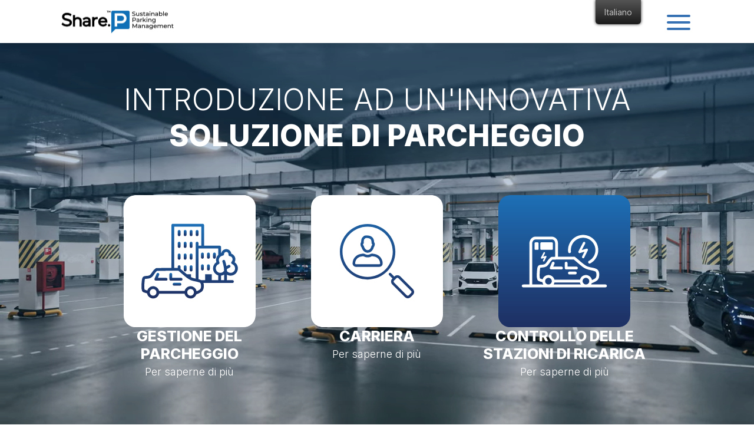

--- FILE ---
content_type: text/html; charset=UTF-8
request_url: https://sharep.io/it/stazioni-di-ricarica-per-parcheggi-commerciali/
body_size: 21896
content:
<!--HEADER INIT-->
<!DOCTYPE html>
<html lang="it-IT">
<head>
	<!-- Global site tag (gtag.js) - Google Analytics -->

 <script async src="https://www.googletagmanager.com/gtag/js?id=UA-175680155-1"></script>

<script>

  window.dataLayer = window.dataLayer || [];

  function gtag(){dataLayer.push(arguments);}

  gtag('js', new Date());



  gtag('config', 'UA-175680155-1');

</script>
    <meta charset="UTF-8">
    <meta name="viewport" content="width=device-width, initial-scale=1, maximum-scale=1.0, user-scalable=no">
    <meta name="theme-color" content="#D10117">
	<meta name='robots' content='noindex, nofollow' />	
    

    <meta name='robots' content='index, follow, max-image-preview:large, max-snippet:-1, max-video-preview:-1' />
	<style>img:is([sizes="auto" i], [sizes^="auto," i]) { contain-intrinsic-size: 3000px 1500px }</style>
	<script id="cookie-law-info-gcm-var-js">
var _ckyGcm = {"status":true,"default_settings":[{"analytics":"denied","advertisement":"denied","functional":"denied","necessary":"granted","ad_user_data":"denied","ad_personalization":"denied","regions":"All"}],"wait_for_update":2000,"url_passthrough":false,"ads_data_redaction":false}</script>
<script id="cookie-law-info-gcm-js" type="text/javascript" src="https://sharep.io/wp-content/plugins/cookie-law-info/lite/frontend/js/gcm.min.js"></script> <script id="cookieyes" type="text/javascript" src="https://cdn-cookieyes.com/client_data/88bb005b243d6a59e2ee3ae2/script.js"></script>
<!-- Google Tag Manager for WordPress by gtm4wp.com -->
<script data-cfasync="false" data-pagespeed-no-defer>
	var gtm4wp_datalayer_name = "dataLayer";
	var dataLayer = dataLayer || [];
</script>
<!-- End Google Tag Manager for WordPress by gtm4wp.com -->
	<!-- This site is optimized with the Yoast SEO plugin v26.2 - https://yoast.com/wordpress/plugins/seo/ -->
	<title>Parcheggio commerciale - Stazioni di ricarica</title>
	<link rel="canonical" href="https://sharep.io/it/stazioni-di-ricarica-per-parcheggi-commerciali/" />
	<meta property="og:locale" content="it_IT" />
	<meta property="og:type" content="article" />
	<meta property="og:title" content="Parcheggio commerciale - Stazioni di ricarica" />
	<meta property="og:url" content="https://sharep.io/it/stazioni-di-ricarica-per-parcheggi-commerciali/" />
	<meta property="og:site_name" content="Share.P" />
	<meta property="article:modified_time" content="2025-09-29T13:17:55+00:00" />
	<meta name="twitter:card" content="summary_large_image" />
	<meta name="twitter:label1" content="Tempo di lettura stimato" />
	<meta name="twitter:data1" content="3 minuti" />
	<script type="application/ld+json" class="yoast-schema-graph">{"@context":"https://schema.org","@graph":[{"@type":"WebPage","@id":"https://sharep.io/commercial-car-park-charging-stations/","url":"https://sharep.io/commercial-car-park-charging-stations/","name":"Commercial car park – Charging stations","isPartOf":{"@id":"https://sharep.io/#website"},"primaryImageOfPage":{"@id":"https://sharep.io/commercial-car-park-charging-stations/#primaryimage"},"image":{"@id":"https://sharep.io/commercial-car-park-charging-stations/#primaryimage"},"thumbnailUrl":"https://sharep.io/wp-content/uploads/2023/03/Unactive_ParkingLots.svg","datePublished":"2023-03-22T13:24:28+00:00","dateModified":"2025-09-29T13:17:55+00:00","breadcrumb":{"@id":"https://sharep.io/commercial-car-park-charging-stations/#breadcrumb"},"inLanguage":"it-IT","potentialAction":[{"@type":"ReadAction","target":["https://sharep.io/commercial-car-park-charging-stations/"]}]},{"@type":"ImageObject","inLanguage":"it-IT","@id":"https://sharep.io/commercial-car-park-charging-stations/#primaryimage","url":"https://sharep.io/wp-content/uploads/2023/03/Unactive_ParkingLots.svg","contentUrl":"https://sharep.io/wp-content/uploads/2023/03/Unactive_ParkingLots.svg"},{"@type":"BreadcrumbList","@id":"https://sharep.io/commercial-car-park-charging-stations/#breadcrumb","itemListElement":[{"@type":"ListItem","position":1,"name":"Home","item":"https://sharep.io/"},{"@type":"ListItem","position":2,"name":"Commercial car park – Charging stations"}]},{"@type":"WebSite","@id":"https://sharep.io/#website","url":"https://sharep.io/","name":"Share.P","description":"Sustainable Mobility Solution","publisher":{"@id":"https://sharep.io/#organization"},"potentialAction":[{"@type":"SearchAction","target":{"@type":"EntryPoint","urlTemplate":"https://sharep.io/?s={search_term_string}"},"query-input":{"@type":"PropertyValueSpecification","valueRequired":true,"valueName":"search_term_string"}}],"inLanguage":"it-IT"},{"@type":"Organization","@id":"https://sharep.io/#organization","name":"ShareP","url":"https://sharep.io/","logo":{"@type":"ImageObject","inLanguage":"it-IT","@id":"https://sharep.io/#/schema/logo/image/","url":"https://sharep.io/wp-content/uploads/2022/05/SHARE_P_logo_trademark_huge_logo_trademark-1.png","contentUrl":"https://sharep.io/wp-content/uploads/2022/05/SHARE_P_logo_trademark_huge_logo_trademark-1.png","width":3361,"height":1048,"caption":"ShareP"},"image":{"@id":"https://sharep.io/#/schema/logo/image/"}}]}</script>
	<!-- / Yoast SEO plugin. -->


<link rel='dns-prefetch' href='//challenges.cloudflare.com' />
<link rel='dns-prefetch' href='//cdn.jsdelivr.net' />
<link rel='dns-prefetch' href='//www.googletagmanager.com' />
<link rel='dns-prefetch' href='//use.fontawesome.com' />
<link rel='dns-prefetch' href='//fonts.googleapis.com' />
<script type="text/javascript">
/* <![CDATA[ */
window._wpemojiSettings = {"baseUrl":"https:\/\/s.w.org\/images\/core\/emoji\/16.0.1\/72x72\/","ext":".png","svgUrl":"https:\/\/s.w.org\/images\/core\/emoji\/16.0.1\/svg\/","svgExt":".svg","source":{"concatemoji":"https:\/\/sharep.io\/wp-includes\/js\/wp-emoji-release.min.js?ver=6.8.3"}};
/*! This file is auto-generated */
!function(s,n){var o,i,e;function c(e){try{var t={supportTests:e,timestamp:(new Date).valueOf()};sessionStorage.setItem(o,JSON.stringify(t))}catch(e){}}function p(e,t,n){e.clearRect(0,0,e.canvas.width,e.canvas.height),e.fillText(t,0,0);var t=new Uint32Array(e.getImageData(0,0,e.canvas.width,e.canvas.height).data),a=(e.clearRect(0,0,e.canvas.width,e.canvas.height),e.fillText(n,0,0),new Uint32Array(e.getImageData(0,0,e.canvas.width,e.canvas.height).data));return t.every(function(e,t){return e===a[t]})}function u(e,t){e.clearRect(0,0,e.canvas.width,e.canvas.height),e.fillText(t,0,0);for(var n=e.getImageData(16,16,1,1),a=0;a<n.data.length;a++)if(0!==n.data[a])return!1;return!0}function f(e,t,n,a){switch(t){case"flag":return n(e,"\ud83c\udff3\ufe0f\u200d\u26a7\ufe0f","\ud83c\udff3\ufe0f\u200b\u26a7\ufe0f")?!1:!n(e,"\ud83c\udde8\ud83c\uddf6","\ud83c\udde8\u200b\ud83c\uddf6")&&!n(e,"\ud83c\udff4\udb40\udc67\udb40\udc62\udb40\udc65\udb40\udc6e\udb40\udc67\udb40\udc7f","\ud83c\udff4\u200b\udb40\udc67\u200b\udb40\udc62\u200b\udb40\udc65\u200b\udb40\udc6e\u200b\udb40\udc67\u200b\udb40\udc7f");case"emoji":return!a(e,"\ud83e\udedf")}return!1}function g(e,t,n,a){var r="undefined"!=typeof WorkerGlobalScope&&self instanceof WorkerGlobalScope?new OffscreenCanvas(300,150):s.createElement("canvas"),o=r.getContext("2d",{willReadFrequently:!0}),i=(o.textBaseline="top",o.font="600 32px Arial",{});return e.forEach(function(e){i[e]=t(o,e,n,a)}),i}function t(e){var t=s.createElement("script");t.src=e,t.defer=!0,s.head.appendChild(t)}"undefined"!=typeof Promise&&(o="wpEmojiSettingsSupports",i=["flag","emoji"],n.supports={everything:!0,everythingExceptFlag:!0},e=new Promise(function(e){s.addEventListener("DOMContentLoaded",e,{once:!0})}),new Promise(function(t){var n=function(){try{var e=JSON.parse(sessionStorage.getItem(o));if("object"==typeof e&&"number"==typeof e.timestamp&&(new Date).valueOf()<e.timestamp+604800&&"object"==typeof e.supportTests)return e.supportTests}catch(e){}return null}();if(!n){if("undefined"!=typeof Worker&&"undefined"!=typeof OffscreenCanvas&&"undefined"!=typeof URL&&URL.createObjectURL&&"undefined"!=typeof Blob)try{var e="postMessage("+g.toString()+"("+[JSON.stringify(i),f.toString(),p.toString(),u.toString()].join(",")+"));",a=new Blob([e],{type:"text/javascript"}),r=new Worker(URL.createObjectURL(a),{name:"wpTestEmojiSupports"});return void(r.onmessage=function(e){c(n=e.data),r.terminate(),t(n)})}catch(e){}c(n=g(i,f,p,u))}t(n)}).then(function(e){for(var t in e)n.supports[t]=e[t],n.supports.everything=n.supports.everything&&n.supports[t],"flag"!==t&&(n.supports.everythingExceptFlag=n.supports.everythingExceptFlag&&n.supports[t]);n.supports.everythingExceptFlag=n.supports.everythingExceptFlag&&!n.supports.flag,n.DOMReady=!1,n.readyCallback=function(){n.DOMReady=!0}}).then(function(){return e}).then(function(){var e;n.supports.everything||(n.readyCallback(),(e=n.source||{}).concatemoji?t(e.concatemoji):e.wpemoji&&e.twemoji&&(t(e.twemoji),t(e.wpemoji)))}))}((window,document),window._wpemojiSettings);
/* ]]> */
</script>

<style id='wp-emoji-styles-inline-css' type='text/css'>

	img.wp-smiley, img.emoji {
		display: inline !important;
		border: none !important;
		box-shadow: none !important;
		height: 1em !important;
		width: 1em !important;
		margin: 0 0.07em !important;
		vertical-align: -0.1em !important;
		background: none !important;
		padding: 0 !important;
	}
</style>
<link rel='stylesheet' id='wp-block-library-css' href='https://sharep.io/wp-includes/css/dist/block-library/style.min.css?ver=6.8.3' type='text/css' media='all' />
<style id='classic-theme-styles-inline-css' type='text/css'>
/*! This file is auto-generated */
.wp-block-button__link{color:#fff;background-color:#32373c;border-radius:9999px;box-shadow:none;text-decoration:none;padding:calc(.667em + 2px) calc(1.333em + 2px);font-size:1.125em}.wp-block-file__button{background:#32373c;color:#fff;text-decoration:none}
</style>
<style id='pdfemb-pdf-embedder-viewer-style-inline-css' type='text/css'>
.wp-block-pdfemb-pdf-embedder-viewer{max-width:none}

</style>
<style id='global-styles-inline-css' type='text/css'>
:root{--wp--preset--aspect-ratio--square: 1;--wp--preset--aspect-ratio--4-3: 4/3;--wp--preset--aspect-ratio--3-4: 3/4;--wp--preset--aspect-ratio--3-2: 3/2;--wp--preset--aspect-ratio--2-3: 2/3;--wp--preset--aspect-ratio--16-9: 16/9;--wp--preset--aspect-ratio--9-16: 9/16;--wp--preset--color--black: #000000;--wp--preset--color--cyan-bluish-gray: #abb8c3;--wp--preset--color--white: #ffffff;--wp--preset--color--pale-pink: #f78da7;--wp--preset--color--vivid-red: #cf2e2e;--wp--preset--color--luminous-vivid-orange: #ff6900;--wp--preset--color--luminous-vivid-amber: #fcb900;--wp--preset--color--light-green-cyan: #7bdcb5;--wp--preset--color--vivid-green-cyan: #00d084;--wp--preset--color--pale-cyan-blue: #8ed1fc;--wp--preset--color--vivid-cyan-blue: #0693e3;--wp--preset--color--vivid-purple: #9b51e0;--wp--preset--gradient--vivid-cyan-blue-to-vivid-purple: linear-gradient(135deg,rgba(6,147,227,1) 0%,rgb(155,81,224) 100%);--wp--preset--gradient--light-green-cyan-to-vivid-green-cyan: linear-gradient(135deg,rgb(122,220,180) 0%,rgb(0,208,130) 100%);--wp--preset--gradient--luminous-vivid-amber-to-luminous-vivid-orange: linear-gradient(135deg,rgba(252,185,0,1) 0%,rgba(255,105,0,1) 100%);--wp--preset--gradient--luminous-vivid-orange-to-vivid-red: linear-gradient(135deg,rgba(255,105,0,1) 0%,rgb(207,46,46) 100%);--wp--preset--gradient--very-light-gray-to-cyan-bluish-gray: linear-gradient(135deg,rgb(238,238,238) 0%,rgb(169,184,195) 100%);--wp--preset--gradient--cool-to-warm-spectrum: linear-gradient(135deg,rgb(74,234,220) 0%,rgb(151,120,209) 20%,rgb(207,42,186) 40%,rgb(238,44,130) 60%,rgb(251,105,98) 80%,rgb(254,248,76) 100%);--wp--preset--gradient--blush-light-purple: linear-gradient(135deg,rgb(255,206,236) 0%,rgb(152,150,240) 100%);--wp--preset--gradient--blush-bordeaux: linear-gradient(135deg,rgb(254,205,165) 0%,rgb(254,45,45) 50%,rgb(107,0,62) 100%);--wp--preset--gradient--luminous-dusk: linear-gradient(135deg,rgb(255,203,112) 0%,rgb(199,81,192) 50%,rgb(65,88,208) 100%);--wp--preset--gradient--pale-ocean: linear-gradient(135deg,rgb(255,245,203) 0%,rgb(182,227,212) 50%,rgb(51,167,181) 100%);--wp--preset--gradient--electric-grass: linear-gradient(135deg,rgb(202,248,128) 0%,rgb(113,206,126) 100%);--wp--preset--gradient--midnight: linear-gradient(135deg,rgb(2,3,129) 0%,rgb(40,116,252) 100%);--wp--preset--font-size--small: 13px;--wp--preset--font-size--medium: 20px;--wp--preset--font-size--large: 36px;--wp--preset--font-size--x-large: 42px;--wp--preset--spacing--20: 0.44rem;--wp--preset--spacing--30: 0.67rem;--wp--preset--spacing--40: 1rem;--wp--preset--spacing--50: 1.5rem;--wp--preset--spacing--60: 2.25rem;--wp--preset--spacing--70: 3.38rem;--wp--preset--spacing--80: 5.06rem;--wp--preset--shadow--natural: 6px 6px 9px rgba(0, 0, 0, 0.2);--wp--preset--shadow--deep: 12px 12px 50px rgba(0, 0, 0, 0.4);--wp--preset--shadow--sharp: 6px 6px 0px rgba(0, 0, 0, 0.2);--wp--preset--shadow--outlined: 6px 6px 0px -3px rgba(255, 255, 255, 1), 6px 6px rgba(0, 0, 0, 1);--wp--preset--shadow--crisp: 6px 6px 0px rgba(0, 0, 0, 1);}:where(.is-layout-flex){gap: 0.5em;}:where(.is-layout-grid){gap: 0.5em;}body .is-layout-flex{display: flex;}.is-layout-flex{flex-wrap: wrap;align-items: center;}.is-layout-flex > :is(*, div){margin: 0;}body .is-layout-grid{display: grid;}.is-layout-grid > :is(*, div){margin: 0;}:where(.wp-block-columns.is-layout-flex){gap: 2em;}:where(.wp-block-columns.is-layout-grid){gap: 2em;}:where(.wp-block-post-template.is-layout-flex){gap: 1.25em;}:where(.wp-block-post-template.is-layout-grid){gap: 1.25em;}.has-black-color{color: var(--wp--preset--color--black) !important;}.has-cyan-bluish-gray-color{color: var(--wp--preset--color--cyan-bluish-gray) !important;}.has-white-color{color: var(--wp--preset--color--white) !important;}.has-pale-pink-color{color: var(--wp--preset--color--pale-pink) !important;}.has-vivid-red-color{color: var(--wp--preset--color--vivid-red) !important;}.has-luminous-vivid-orange-color{color: var(--wp--preset--color--luminous-vivid-orange) !important;}.has-luminous-vivid-amber-color{color: var(--wp--preset--color--luminous-vivid-amber) !important;}.has-light-green-cyan-color{color: var(--wp--preset--color--light-green-cyan) !important;}.has-vivid-green-cyan-color{color: var(--wp--preset--color--vivid-green-cyan) !important;}.has-pale-cyan-blue-color{color: var(--wp--preset--color--pale-cyan-blue) !important;}.has-vivid-cyan-blue-color{color: var(--wp--preset--color--vivid-cyan-blue) !important;}.has-vivid-purple-color{color: var(--wp--preset--color--vivid-purple) !important;}.has-black-background-color{background-color: var(--wp--preset--color--black) !important;}.has-cyan-bluish-gray-background-color{background-color: var(--wp--preset--color--cyan-bluish-gray) !important;}.has-white-background-color{background-color: var(--wp--preset--color--white) !important;}.has-pale-pink-background-color{background-color: var(--wp--preset--color--pale-pink) !important;}.has-vivid-red-background-color{background-color: var(--wp--preset--color--vivid-red) !important;}.has-luminous-vivid-orange-background-color{background-color: var(--wp--preset--color--luminous-vivid-orange) !important;}.has-luminous-vivid-amber-background-color{background-color: var(--wp--preset--color--luminous-vivid-amber) !important;}.has-light-green-cyan-background-color{background-color: var(--wp--preset--color--light-green-cyan) !important;}.has-vivid-green-cyan-background-color{background-color: var(--wp--preset--color--vivid-green-cyan) !important;}.has-pale-cyan-blue-background-color{background-color: var(--wp--preset--color--pale-cyan-blue) !important;}.has-vivid-cyan-blue-background-color{background-color: var(--wp--preset--color--vivid-cyan-blue) !important;}.has-vivid-purple-background-color{background-color: var(--wp--preset--color--vivid-purple) !important;}.has-black-border-color{border-color: var(--wp--preset--color--black) !important;}.has-cyan-bluish-gray-border-color{border-color: var(--wp--preset--color--cyan-bluish-gray) !important;}.has-white-border-color{border-color: var(--wp--preset--color--white) !important;}.has-pale-pink-border-color{border-color: var(--wp--preset--color--pale-pink) !important;}.has-vivid-red-border-color{border-color: var(--wp--preset--color--vivid-red) !important;}.has-luminous-vivid-orange-border-color{border-color: var(--wp--preset--color--luminous-vivid-orange) !important;}.has-luminous-vivid-amber-border-color{border-color: var(--wp--preset--color--luminous-vivid-amber) !important;}.has-light-green-cyan-border-color{border-color: var(--wp--preset--color--light-green-cyan) !important;}.has-vivid-green-cyan-border-color{border-color: var(--wp--preset--color--vivid-green-cyan) !important;}.has-pale-cyan-blue-border-color{border-color: var(--wp--preset--color--pale-cyan-blue) !important;}.has-vivid-cyan-blue-border-color{border-color: var(--wp--preset--color--vivid-cyan-blue) !important;}.has-vivid-purple-border-color{border-color: var(--wp--preset--color--vivid-purple) !important;}.has-vivid-cyan-blue-to-vivid-purple-gradient-background{background: var(--wp--preset--gradient--vivid-cyan-blue-to-vivid-purple) !important;}.has-light-green-cyan-to-vivid-green-cyan-gradient-background{background: var(--wp--preset--gradient--light-green-cyan-to-vivid-green-cyan) !important;}.has-luminous-vivid-amber-to-luminous-vivid-orange-gradient-background{background: var(--wp--preset--gradient--luminous-vivid-amber-to-luminous-vivid-orange) !important;}.has-luminous-vivid-orange-to-vivid-red-gradient-background{background: var(--wp--preset--gradient--luminous-vivid-orange-to-vivid-red) !important;}.has-very-light-gray-to-cyan-bluish-gray-gradient-background{background: var(--wp--preset--gradient--very-light-gray-to-cyan-bluish-gray) !important;}.has-cool-to-warm-spectrum-gradient-background{background: var(--wp--preset--gradient--cool-to-warm-spectrum) !important;}.has-blush-light-purple-gradient-background{background: var(--wp--preset--gradient--blush-light-purple) !important;}.has-blush-bordeaux-gradient-background{background: var(--wp--preset--gradient--blush-bordeaux) !important;}.has-luminous-dusk-gradient-background{background: var(--wp--preset--gradient--luminous-dusk) !important;}.has-pale-ocean-gradient-background{background: var(--wp--preset--gradient--pale-ocean) !important;}.has-electric-grass-gradient-background{background: var(--wp--preset--gradient--electric-grass) !important;}.has-midnight-gradient-background{background: var(--wp--preset--gradient--midnight) !important;}.has-small-font-size{font-size: var(--wp--preset--font-size--small) !important;}.has-medium-font-size{font-size: var(--wp--preset--font-size--medium) !important;}.has-large-font-size{font-size: var(--wp--preset--font-size--large) !important;}.has-x-large-font-size{font-size: var(--wp--preset--font-size--x-large) !important;}
:where(.wp-block-post-template.is-layout-flex){gap: 1.25em;}:where(.wp-block-post-template.is-layout-grid){gap: 1.25em;}
:where(.wp-block-columns.is-layout-flex){gap: 2em;}:where(.wp-block-columns.is-layout-grid){gap: 2em;}
:root :where(.wp-block-pullquote){font-size: 1.5em;line-height: 1.6;}
</style>
<link rel='stylesheet' id='contact-form-7-css' href='https://sharep.io/wp-content/plugins/contact-form-7/includes/css/styles.css?ver=6.1.3' type='text/css' media='all' />
<link rel='stylesheet' id='essential-blocks-frontend-style-css' href='https://sharep.io/wp-content/uploads/eb-style/frontend/frontend-12038.min.css?ver=1759151879' type='text/css' media='all' />
<link rel='stylesheet' id='eb-block-style-12038-css' href='https://sharep.io/wp-content/uploads/eb-style/eb-style-12038.min.css?ver=252c68f07f' type='text/css' media='all' />
<link rel='stylesheet' id='trp-floater-language-switcher-style-css' href='https://sharep.io/wp-content/plugins/translatepress-multilingual/assets/css/trp-floater-language-switcher-old.css?ver=3.0.1' type='text/css' media='all' />
<link rel='stylesheet' id='trp-language-switcher-style-css' href='https://sharep.io/wp-content/plugins/translatepress-multilingual/assets/css/trp-language-switcher-old.css?ver=3.0.1' type='text/css' media='all' />
<link rel='stylesheet' id='iksm-public-style-css' href='https://sharep.io/wp-content/plugins/iks-menu/assets/css/public.css?ver=1.12.6' type='text/css' media='all' />
<link rel='stylesheet' id='bootstrapCss-css' href='https://sharep.io/wp-content/themes/sharep-v2.1/css/bootstrap.min.css?ver=6.8.3' type='text/css' media='all' />
<link rel='stylesheet' id='magnificpopupCss-css' href='https://sharep.io/wp-content/themes/sharep-v2.1/css/magnificpopup.css?ver=6.8.3' type='text/css' media='all' />
<link rel='stylesheet' id='load-fa-all-css' href='https://use.fontawesome.com/releases/v5.0.8/css/all.css?ver=6.8.3' type='text/css' media='all' />
<link rel='stylesheet' id='swiperCss-css' href='https://cdn.jsdelivr.net/npm/swiper@8/swiper-bundle.min.css?ver=6.8.3' type='text/css' media='all' />
<link rel='stylesheet' id='intlTelInputCss-css' href='https://sharep.io/wp-content/themes/sharep-v2.1/css/intlTelInput.css?ver=6.8.3' type='text/css' media='all' />
<link rel='stylesheet' id='style-css' href='https://sharep.io/wp-content/themes/sharep-v2.1/style.css?ver=1.0.50' type='text/css' media='all' />
<link rel='stylesheet' id='FrontPageVTwo-css' href='https://sharep.io/wp-content/themes/sharep-v2.1/css/frontpage-vtwo.css?ver=1.0.96' type='text/css' media='all' />
<link rel='stylesheet' id='newMainPage-css' href='https://sharep.io/wp-content/themes/sharep-v2.1/css/new-main.css?ver=1.22' type='text/css' media='all' />
<link rel='stylesheet' id='poradnikParkowania-css' href='https://sharep.io/wp-content/themes/sharep-v2.1/css/poradnik-parkowania.css?ver=1.0.18' type='text/css' media='all' />
<link rel='stylesheet' id='twojeParkowanie-css' href='https://sharep.io/wp-content/themes/sharep-v2.1/css/twoje-parkowanie.css?ver=1.2' type='text/css' media='all' />
<link rel='stylesheet' id='megaMenu-css' href='https://sharep.io/wp-content/themes/sharep-v2.1/css/mega-menu.css?ver=1.2' type='text/css' media='all' />
<link rel='stylesheet' id='ali_google_fonts-css' href='https://fonts.googleapis.com/css2?family=Inter%3Awght%40300%3B400%3B500%3B600%3B700%3B800&#038;display=swap&#038;ver=6.8.3' type='text/css' media='all' />
<link rel='stylesheet' id='dashicons-css' href='https://sharep.io/wp-includes/css/dashicons.min.css?ver=6.8.3' type='text/css' media='all' />
<link rel='stylesheet' id='__EPYT__style-css' href='https://sharep.io/wp-content/plugins/youtube-embed-plus/styles/ytprefs.min.css?ver=14.2.3' type='text/css' media='all' />
<style id='__EPYT__style-inline-css' type='text/css'>

                .epyt-gallery-thumb {
                        width: 33.333%;
                }
                
</style>
<!--n2css--><!--n2js--><script type="text/javascript" src="https://sharep.io/wp-includes/js/jquery/jquery.min.js?ver=3.7.1" id="jquery-core-js"></script>
<script type="text/javascript" src="https://sharep.io/wp-includes/js/jquery/jquery-migrate.min.js?ver=3.4.1" id="jquery-migrate-js"></script>
<script type="text/javascript" src="https://sharep.io/wp-content/plugins/iks-menu/assets/js/public.js?ver=1.12.6" id="iksm-public-script-js"></script>
<script type="text/javascript" src="https://sharep.io/wp-content/plugins/iks-menu/assets/js/menu.js?ver=1.12.6" id="iksm-menu-script-js"></script>

<!-- Snippet del tag Google (gtag.js) aggiunto da Site Kit -->
<!-- Snippet Google Analytics aggiunto da Site Kit -->
<script type="text/javascript" src="https://www.googletagmanager.com/gtag/js?id=GT-PBNTBF2" id="google_gtagjs-js" async></script>
<script type="text/javascript" id="google_gtagjs-js-after">
/* <![CDATA[ */
window.dataLayer = window.dataLayer || [];function gtag(){dataLayer.push(arguments);}
gtag("set","linker",{"domains":["sharep.io"]});
gtag("js", new Date());
gtag("set", "developer_id.dZTNiMT", true);
gtag("config", "GT-PBNTBF2");
/* ]]> */
</script>
<script type="text/javascript" id="__ytprefs__-js-extra">
/* <![CDATA[ */
var _EPYT_ = {"ajaxurl":"https:\/\/sharep.io\/wp-admin\/admin-ajax.php","security":"88ef0c51c2","gallery_scrolloffset":"20","eppathtoscripts":"https:\/\/sharep.io\/wp-content\/plugins\/youtube-embed-plus\/scripts\/","eppath":"https:\/\/sharep.io\/wp-content\/plugins\/youtube-embed-plus\/","epresponsiveselector":"[\"iframe.__youtube_prefs__\"]","epdovol":"1","version":"14.2.3","evselector":"iframe.__youtube_prefs__[src], iframe[src*=\"youtube.com\/embed\/\"], iframe[src*=\"youtube-nocookie.com\/embed\/\"]","ajax_compat":"","maxres_facade":"eager","ytapi_load":"light","pause_others":"","stopMobileBuffer":"1","facade_mode":"","not_live_on_channel":""};
/* ]]> */
</script>
<script type="text/javascript" src="https://sharep.io/wp-content/plugins/youtube-embed-plus/scripts/ytprefs.min.js?ver=14.2.3" id="__ytprefs__-js"></script>
<link rel="https://api.w.org/" href="https://sharep.io/it/wp-json/" /><link rel="alternate" title="JSON" type="application/json" href="https://sharep.io/it/wp-json/wp/v2/pages/12038" /><link rel="EditURI" type="application/rsd+xml" title="RSD" href="https://sharep.io/xmlrpc.php?rsd" />
<meta name="generator" content="WordPress 6.8.3" />
<link rel='shortlink' href='https://sharep.io/it/?p=12038' />
<link rel="alternate" title="oEmbed (JSON)" type="application/json+oembed" href="https://sharep.io/it/wp-json/oembed/1.0/embed?url=https%3A%2F%2Fsharep.io%2Fit%2Fstazioni-di-ricarica-per-parcheggi-commerciali%2F" />
<link rel="alternate" title="oEmbed (XML)" type="text/xml+oembed" href="https://sharep.io/it/wp-json/oembed/1.0/embed?url=https%3A%2F%2Fsharep.io%2Fit%2Fstazioni-di-ricarica-per-parcheggi-commerciali%2F&#038;format=xml" />
<style id="essential-blocks-global-styles">
            :root {
                --eb-global-primary-color: #101828;
--eb-global-secondary-color: #475467;
--eb-global-tertiary-color: #98A2B3;
--eb-global-text-color: #475467;
--eb-global-heading-color: #1D2939;
--eb-global-link-color: #444CE7;
--eb-global-background-color: #F9FAFB;
--eb-global-button-text-color: #FFFFFF;
--eb-global-button-background-color: #101828;
--eb-gradient-primary-color: linear-gradient(90deg, hsla(259, 84%, 78%, 1) 0%, hsla(206, 67%, 75%, 1) 100%);
--eb-gradient-secondary-color: linear-gradient(90deg, hsla(18, 76%, 85%, 1) 0%, hsla(203, 69%, 84%, 1) 100%);
--eb-gradient-tertiary-color: linear-gradient(90deg, hsla(248, 21%, 15%, 1) 0%, hsla(250, 14%, 61%, 1) 100%);
--eb-gradient-background-color: linear-gradient(90deg, rgb(250, 250, 250) 0%, rgb(233, 233, 233) 49%, rgb(244, 243, 243) 100%);

                --eb-tablet-breakpoint: 1024px;
--eb-mobile-breakpoint: 767px;

            }
            
            
        </style><meta name="generator" content="Site Kit by Google 1.164.0" /><link rel="alternate" hreflang="en-GB" href="https://sharep.io/commercial-car-park-charging-stations/"/>
<link rel="alternate" hreflang="de-CH" href="https://sharep.io/ch/ladestationen-fur-gewerbliche-parkplatze/"/>
<link rel="alternate" hreflang="es-ES" href="https://sharep.io/es/estaciones-de-recarga-en-aparcamientos-comerciales/"/>
<link rel="alternate" hreflang="fr-FR" href="https://sharep.io/fr/stations-de-recharge-pour-les-parkings-commerciaux/"/>
<link rel="alternate" hreflang="uk" href="https://sharep.io/ua/%d0%b7%d0%b0%d1%80%d1%8f%d0%b4%d0%bd%d1%96-%d1%81%d1%82%d0%b0%d0%bd%d1%86%d1%96%d1%97-%d0%b4%d0%bb%d1%8f-%d0%ba%d0%be%d0%bc%d0%b5%d1%80%d1%86%d1%96%d0%b9%d0%bd%d0%b8%d1%85-%d0%b0%d0%b2%d1%82%d0%be/"/>
<link rel="alternate" hreflang="pl-PL" href="https://sharep.io/pl/stacje-ladowania-na-parkingach-komercyjnych/"/>
<link rel="alternate" hreflang="it-IT" href="https://sharep.io/it/stazioni-di-ricarica-per-parcheggi-commerciali/"/>
<link rel="alternate" hreflang="en" href="https://sharep.io/commercial-car-park-charging-stations/"/>
<link rel="alternate" hreflang="de" href="https://sharep.io/ch/ladestationen-fur-gewerbliche-parkplatze/"/>
<link rel="alternate" hreflang="es" href="https://sharep.io/es/estaciones-de-recarga-en-aparcamientos-comerciales/"/>
<link rel="alternate" hreflang="fr" href="https://sharep.io/fr/stations-de-recharge-pour-les-parkings-commerciaux/"/>
<link rel="alternate" hreflang="pl" href="https://sharep.io/pl/stacje-ladowania-na-parkingach-komercyjnych/"/>
<link rel="alternate" hreflang="it" href="https://sharep.io/it/stazioni-di-ricarica-per-parcheggi-commerciali/"/>

<!-- Google Tag Manager for WordPress by gtm4wp.com -->
<!-- GTM Container placement set to footer -->
<script data-cfasync="false" data-pagespeed-no-defer type="text/javascript">
	var dataLayer_content = {"pagePostType":"page","pagePostType2":"single-page","pagePostAuthor":"s.grzesiak"};
	dataLayer.push( dataLayer_content );
</script>
<script data-cfasync="false" data-pagespeed-no-defer type="text/javascript">
(function(w,d,s,l,i){w[l]=w[l]||[];w[l].push({'gtm.start':
new Date().getTime(),event:'gtm.js'});var f=d.getElementsByTagName(s)[0],
j=d.createElement(s),dl=l!='dataLayer'?'&l='+l:'';j.async=true;j.src=
'//www.googletagmanager.com/gtm.js?id='+i+dl;f.parentNode.insertBefore(j,f);
})(window,document,'script','dataLayer','GTM-NKCQBJV');
</script>
<!-- End Google Tag Manager for WordPress by gtm4wp.com -->
		<script>
		(function(h,o,t,j,a,r){
			h.hj=h.hj||function(){(h.hj.q=h.hj.q||[]).push(arguments)};
			h._hjSettings={hjid:3843465,hjsv:5};
			a=o.getElementsByTagName('head')[0];
			r=o.createElement('script');r.async=1;
			r.src=t+h._hjSettings.hjid+j+h._hjSettings.hjsv;
			a.appendChild(r);
		})(window,document,'//static.hotjar.com/c/hotjar-','.js?sv=');
		</script>
		<style type="text/css" id="iksm-dynamic-style"></style><link rel="llms-sitemap" href="https://sharep.io/llms.txt" />
         <script type="text/javascript" id="hs-script-loader" async defer src="//js-eu1.hs-scripts.com/146640082.js"></script>
    <link rel="icon" href="https://sharep.io/wp-content/uploads/2020/10/ShareP-favicon.jpeg" sizes="32x32" />
<link rel="icon" href="https://sharep.io/wp-content/uploads/2020/10/ShareP-favicon.jpeg" sizes="192x192" />
<link rel="apple-touch-icon" href="https://sharep.io/wp-content/uploads/2020/10/ShareP-favicon.jpeg" />
<meta name="msapplication-TileImage" content="https://sharep.io/wp-content/uploads/2020/10/ShareP-favicon.jpeg" />

</head>
<body class="wp-singular page-template page-template-car-park-template page-template-car-park-template-php page page-id-12038 wp-theme-sharep-v21 translatepress-it_IT">
  <div class="remove-x-scroll">

  
  <!-- Navigation -->
  <nav id="navbar-sticky-top-poradnik" class="">
    <a href="https://sharep.io/it/" class="a-logo-nav-desktop"><img src="https://sharep.io/wp-content/themes/sharep-v2.1/img/logo-sharep-management.jpeg" alt="logo ShareP" class="logo-sharep-nav-por desktop"></a>
    <a href="https://sharep.io/it/" class="mobile"><img src="https://sharep.io/wp-content/themes/sharep-v2.1/img/logo-sharep-management.jpeg" alt="" class="logo-mobile-v2 mobile" style="width:175px;"></a>
  </nav>


  <div id="hamburger-menu-poradnik" class="hamburger-menu-poradnik">
    <div class="line line-1"></div>
    <div class="line line-2"></div>
    <div class="line line-3"></div>
  </div>

  <section id="sidebar" class="sidebar">
    <div id="sidebar-hamburger-menu" class="hamburger-menu">
      <div class="line line-1"></div>
      <!-- <div class="line line-2"></div> -->
      <div class="line line-3"></div>
    </div>

    
    <div class="search-form-container">
      <form role="search" method="get" action="https://sharep.io/it/" data-trp-original-action="https://sharep.io/it/">
          <input type="search" class="form-control" placeholder="Scrivi qui la tua domanda" value="" name="s" title="Cerca" />
          <input type="hidden" name="cat" id="cat" value="19" />
          <button type="submit" name="submit" id="searchsubmit" value="Cerca" data-no-translation-value="">
            <img src="https://sharep.io/wp-content/themes/sharep-v2.1/img/search-icon3.svg" class="" alt="icona di ricerca">
          </button>
      <input type="hidden" name="trp-form-language" value="it"/></form>
    </div>

    <ul id="primary-menu" class="navbar-nav menu"><li id="menu-item-12490" class="menu-item menu-item-type-post_type menu-item-object-page menu-item-home menu-item-12490 nav-item"><a href="https://sharep.io/it/" class="nav-link">Home</a></li>
<li id="menu-item-5293" class="menu-item menu-item-type-post_type menu-item-object-page menu-item-5293 nav-item"><a href="https://sharep.io/it/su-azione-p/" class="nav-link">Chi siamo</a></li>
<li id="menu-item-5296" class="menu-item menu-item-type-post_type menu-item-object-page menu-item-5296 nav-item"><a href="https://sharep.io/it/come-funziona/" class="nav-link">Come funziona</a></li>
<li id="menu-item-5294" class="menu-item menu-item-type-post_type menu-item-object-page menu-item-5294 nav-item"><a href="https://sharep.io/it/veicoli-elettrici/" class="nav-link">Auto elettriche</a></li>
<li id="menu-item-18903" class="menu-item menu-item-type-post_type_archive menu-item-object-deals menu-item-18903 nav-item"><a href="https://sharep.io/it/offerte-e-sconti/" class="nav-link">Offerte e sconti</a></li>
<li id="menu-item-6985" class="menu-item menu-item-type-post_type menu-item-object-page menu-item-6985 nav-item"><a href="https://sharep.io/it/blog/" class="nav-link">Centro di conoscenza</a></li>
<li id="menu-item-17148" class="menu-item menu-item-type-post_type menu-item-object-page menu-item-17148 nav-item"><a href="https://sharep.io/it/carriere/" class="nav-link">Carriera</a></li>
<li id="menu-item-5620" class="menu-item menu-item-type-post_type menu-item-object-page menu-item-5620 nav-item"><a href="https://sharep.io/it/faq/" class="nav-link">FAQ</a></li>
</ul>
    <div class="hand-button-container text-center">
      <img src="https://sharep.io/wp-content/uploads/2021/10/sharep-phone-hand.svg" class="smart-hand" alt="Mano che tiene uno smartphone con l&#039;applicazione sharep aperta.">
      <a href="https://sharep.io/it/get-your-app/" class="btn btn-primary btn-lg">SCARICA APP</a>
    </div>
  </section>

  




















































  <!--  -->


<div class="car-park-container">
                <!-- <h1 class="page-title">Commercial car park – Charging stations</h1> -->
      		 
<div class="wp-block-cover is-light"><video class="wp-block-cover__video-background intrinsic-ignore" autoplay muted loop playsinline src="https://sharep.io/wp-content/uploads/2023/03/AdobeStock_409752260.webm" data-object-fit="cover"></video><span aria-hidden="true" class="wp-block-cover__background has-background-dim wp-block-cover__gradient-background has-background-gradient" style="background:linear-gradient(180deg,rgba(21,76,137,0.7) 0%,rgba(10,20,30,0.28) 100%)"></span><div class="wp-block-cover__inner-container is-layout-flow wp-block-cover-is-layout-flow">
<p></p>



<div class="wp-block-essential-blocks-advanced-heading lighter-font-weight bolder-font-weight  root-eb-advance-heading-nagjj5e"><div class="eb-parent-wrapper eb-parent-eb-advance-heading-nagjj5e"><div class="eb-advance-heading-wrapper eb-advance-heading-nagjj5e button-1 undefined" data-id="eb-advance-heading-nagjj5e"><h2 class="eb-ah-title"><span class="first-title"><span>Introduzione ad un'innovativa</span><br><strong>soluzione di parcheggio</strong></span></h2></div></div></div>



<div class="wp-block-essential-blocks-row alignfull three-tiles-row  root-eb-row-eae1wha"><div class="eb-parent-wrapper eb-parent-eb-row-eae1wha"><div class="eb-row-root-container eb-row-eae1wha" data-id="eb-row-eae1wha"><div class="eb-row-wrapper"><div class="eb-row-inner">
<div class="wp-block-essential-blocks-column  root-eb-column-me3am6f"><div class="eb-parent-wrapper eb-parent-eb-column-me3am6f"><div class="eb-column-wrapper eb-column-me3am6f"><div class="eb-column-inner">
<div class="wp-block-essential-blocks-infobox car-park-man  root-eb-infobox-expshtz"><a href="https://sharep.io/it/soluzioni-di-parcheggio-commerciale/#property-type-row" target="_self" rel="noopener noreferrer" class="info-click-link info-wrap-link"><div class="eb-parent-wrapper eb-parent-eb-infobox-expshtz"><div class="eb-infobox-expshtz eb-infobox-wrapper"><div class="infobox-wrapper-inner"><div class="icon-img-wrapper"><div class="eb-infobox-image-wrapper"><img decoding="async" class="eb-infobox-image" src="https://sharep.io/wp-content/uploads/2023/03/Unactive_CarParkManagement.svg"/></div></div><div class="contents-wrapper"><h2 class="title"><strong>Gestione del parcheggio</strong></h2><p class="description">Per saperne di più</p></div></div></div></div></a></div>
</div></div></div></div>



<div class="wp-block-essential-blocks-column  root-eb-column-65t3fmm"><div class="eb-parent-wrapper eb-parent-eb-column-65t3fmm"><div class="eb-column-wrapper eb-column-65t3fmm"><div class="eb-column-inner">
<div class="wp-block-essential-blocks-infobox comming-soon  root-eb-infobox-xpk8713"><a href="https://sharep.io/it/carriere/" target="_self" rel="noopener noreferrer" class="info-click-link info-wrap-link"><div class="eb-parent-wrapper eb-parent-eb-infobox-xpk8713"><div class="eb-infobox-xpk8713 eb-infobox-wrapper"><div class="infobox-wrapper-inner"><div class="icon-img-wrapper"><div class="eb-infobox-image-wrapper"><img decoding="async" class="eb-infobox-image" src="https://sharep.io/wp-content/uploads/2024/10/Icon_job_white.svg" alt=""/></div></div><div class="contents-wrapper"><h6 class="title"><strong>Carriera</strong></h6><p class="description">Per saperne di più</p></div></div></div></div></a></div>
</div></div></div></div>



<div class="wp-block-essential-blocks-column  root-eb-column-5a8zuzg"><div class="eb-parent-wrapper eb-parent-eb-column-5a8zuzg"><div class="eb-column-wrapper eb-column-5a8zuzg"><div class="eb-column-inner">
<div class="wp-block-essential-blocks-infobox char-st-mang  root-eb-infobox-aqgd0cz"><a href="https://sharep.io/it/stazioni-di-ricarica-per-parcheggi-commerciali/#property-type-row" target="_self" rel="noopener noreferrer" class="info-click-link info-wrap-link"><div class="eb-parent-wrapper eb-parent-eb-infobox-aqgd0cz"><div class="eb-infobox-aqgd0cz eb-infobox-wrapper"><div class="infobox-wrapper-inner"><div class="icon-img-wrapper"><div class="eb-infobox-image-wrapper"><img decoding="async" class="eb-infobox-image" src="https://sharep.io/wp-content/uploads/2023/03/Active_ChargingStations.svg"/></div></div><div class="contents-wrapper"><h2 class="title"><strong>Controllo delle stazioni di ricarica</strong></h2><p class="description">Per saperne di più</p></div></div></div></div></a></div>
</div></div></div></div>
</div></div></div></div></div>
</div></div>



<div class="wp-block-essential-blocks-advanced-heading bi-color-heading  root-eb-advance-heading-7vux0k0"><div class="eb-parent-wrapper eb-parent-eb-advance-heading-7vux0k0"><div class="eb-advance-heading-wrapper eb-advance-heading-7vux0k0 button-1 undefined" data-id="eb-advance-heading-7vux0k0"><h2 class="eb-ah-title"><span class="first-title"><strong><span>selezionare</span> la proprietà <span>di appartenenza</span></strong></span></h2></div></div></div>



<div class="wp-block-essential-blocks-row alignfull property-type-row offset-90  root-eb-row-qh13l6l" id="property-type-row"><div class="eb-parent-wrapper eb-parent-eb-row-qh13l6l"><div class="eb-row-root-container eb-row-qh13l6l" data-id="eb-row-qh13l6l"><div class="eb-row-wrapper"><div class="eb-row-inner">
<div class="wp-block-essential-blocks-column col-flex-wrap  root-eb-column-c1qnd6q"><div class="eb-parent-wrapper eb-parent-eb-column-c1qnd6q"><div class="eb-column-wrapper eb-column-c1qnd6q"><div class="eb-column-inner">
<div class="wp-block-essential-blocks-infobox office-space-parking"><a href="https://sharep.io/it/stazioni-di-ricarica-per-il-parcheggio-degli-uffici/#property-type-row" target="_self" rel="noopener noreferrer" class="info-click-link info-wrap-link"><div class="eb-parent-wrapper eb-parent-eb-infobox-j6pfopa"><div class="eb-infobox-j6pfopa eb-infobox-wrapper"><div class="infobox-wrapper-inner"><div class="icon-img-wrapper"><div class="eb-infobox-image-wrapper"><img decoding="async" class="eb-infobox-image" src="https://sharep.io/wp-content/uploads/2023/03/Unactive_OfficeSpaceParking.svg" alt="macbook"/></div></div><div class="contents-wrapper"><h2 class="title"><strong>Parcheggi per uffici</strong></h2></div></div></div></div></a></div>



<div class="wp-block-essential-blocks-infobox parking-lots"><a href="https://sharep.io/it/stazioni-di-ricarica-per-parcheggi-commerciali/#property-type-row" target="_self" rel="noopener noreferrer" class="info-click-link info-wrap-link"><div class="eb-parent-wrapper eb-parent-eb-infobox-pix8u3d"><div class="eb-infobox-pix8u3d eb-infobox-wrapper"><div class="infobox-wrapper-inner"><div class="icon-img-wrapper"><div class="eb-infobox-image-wrapper"><img decoding="async" class="eb-infobox-image" src="https://sharep.io/wp-content/uploads/2023/03/Active_ParkingLots.svg" alt="macbook"/></div></div><div class="contents-wrapper"><h2 class="title"><strong>Aree di parcheggio</strong></h2></div></div></div></div></a></div>



<div class="wp-block-essential-blocks-infobox shopping-center"><a href="https://sharep.io/it/stazioni-di-ricarica-per-i-parcheggi-dei-centri-commerciali/#property-type-row" target="_self" rel="noopener noreferrer" class="info-click-link info-wrap-link"><div class="eb-parent-wrapper eb-parent-eb-infobox-6x51zf6"><div class="eb-infobox-6x51zf6 eb-infobox-wrapper"><div class="infobox-wrapper-inner"><div class="icon-img-wrapper"><div class="eb-infobox-image-wrapper"><img decoding="async" class="eb-infobox-image" src="https://sharep.io/wp-content/uploads/2023/03/Unactive_ShoppingCenter.svg" alt="macbook"/></div></div><div class="contents-wrapper"><h2 class="title"><strong>Centri commerciali</strong></h2></div></div></div></div></a></div>



<div class="wp-block-essential-blocks-infobox hospitality"><a href="https://sharep.io/it/stazioni-di-ricarica-per-i-parcheggi-dellospitalita/#property-type-row" target="_self" rel="noopener noreferrer" class="info-click-link info-wrap-link"><div class="eb-parent-wrapper eb-parent-eb-infobox-avdwcs8"><div class="eb-infobox-avdwcs8 eb-infobox-wrapper"><div class="infobox-wrapper-inner"><div class="icon-img-wrapper"><div class="eb-infobox-image-wrapper"><img decoding="async" class="eb-infobox-image" src="https://sharep.io/wp-content/uploads/2023/03/Unactive_Hospitality.svg" alt="macbook"/></div></div><div class="contents-wrapper"><h2 class="title"><strong>Hotel &amp;</strong></h2></div></div></div></div></a></div>



<div class="wp-block-essential-blocks-infobox airport-car-parks"><a href="https://sharep.io/it/stazioni-di-ricarica-per-parcheggi-aeroportuali/#property-type-row" target="_self" rel="noopener noreferrer" class="info-click-link info-wrap-link"><div class="eb-parent-wrapper eb-parent-eb-infobox-34ea3wx"><div class="eb-infobox-34ea3wx eb-infobox-wrapper"><div class="infobox-wrapper-inner"><div class="icon-img-wrapper"><div class="eb-infobox-image-wrapper"><img decoding="async" class="eb-infobox-image" src="https://sharep.io/wp-content/uploads/2023/03/Unactive_Airport.svg" alt="macbook"/></div></div><div class="contents-wrapper"><h2 class="title"><strong>Aeroporti</strong></h2></div></div></div></div></a></div>



<div class="wp-block-essential-blocks-infobox mun-and-communities"><a href="https://sharep.io/it/stazioni-di-ricarica-per-parcheggi-smart-city/#property-type-row" target="_self" rel="noopener noreferrer" class="info-click-link info-wrap-link"><div class="eb-parent-wrapper eb-parent-eb-infobox-nxejzi7"><div class="eb-infobox-nxejzi7 eb-infobox-wrapper"><div class="infobox-wrapper-inner"><div class="icon-img-wrapper"><div class="eb-infobox-image-wrapper"><img decoding="async" class="eb-infobox-image" src="https://sharep.io/wp-content/uploads/2023/03/Unactive_Communities.svg" alt="macbook"/></div></div><div class="contents-wrapper"><h2 class="title"><strong>Comuni e Aree Pubbliche</strong></h2></div></div></div></div></a></div>



<div class="wp-block-essential-blocks-infobox residential-building"><a href="https://sharep.io/it/stazioni-di-ricarica-per-i-parcheggi-dei-complessi-residenziali/#property-type-row" target="_self" rel="noopener noreferrer" class="info-click-link info-wrap-link"><div class="eb-parent-wrapper eb-parent-eb-infobox-6fpk82d"><div class="eb-infobox-6fpk82d eb-infobox-wrapper"><div class="infobox-wrapper-inner"><div class="icon-img-wrapper"><div class="eb-infobox-image-wrapper"><img decoding="async" class="eb-infobox-image" src="https://sharep.io/wp-content/uploads/2023/03/Unactive_Residential.svg" alt="macbook"/></div></div><div class="contents-wrapper"><h2 class="title translation-block">Edifici residenziali<br></h2></div></div></div></div></a></div>
</div></div></div></div>
</div></div></div></div></div>



<div class="wp-block-essential-blocks-row alignfull  root-eb-row-m4xgaic"><div class="eb-parent-wrapper eb-parent-eb-row-m4xgaic"><div class="eb-row-root-container eb-row-m4xgaic" data-id="eb-row-m4xgaic"><div class="eb-row-wrapper"><div class="eb-row-inner">
<div class="wp-block-essential-blocks-column  root-eb-column-86eadie"><div class="eb-parent-wrapper eb-parent-eb-column-86eadie"><div class="eb-column-wrapper eb-column-86eadie"><div class="eb-column-inner">
<div class="wp-block-essential-blocks-advanced-heading bi-color-heading  root-eb-advance-heading-7ht1m65"><div class="eb-parent-wrapper eb-parent-eb-advance-heading-7ht1m65"><div class="eb-advance-heading-wrapper eb-advance-heading-7ht1m65 button-1 undefined" data-id="eb-advance-heading-7ht1m65"><h1 class="eb-ah-title"><span class="first-title"><strong><span>Le stazioni di ricarica</span> come entrate aggiuntive<br> per il flusso auto di <span>parcheggio</span> nel 2025</strong></span></h1></div></div></div>



<div class="wp-block-essential-blocks-row alignfull three-tiles-row solutions-row  root-eb-row-4trr82a"><div class="eb-parent-wrapper eb-parent-eb-row-4trr82a"><div class="eb-row-root-container eb-row-4trr82a" data-id="eb-row-4trr82a"><div class="eb-row-wrapper"><div class="eb-row-inner">
<div class="wp-block-essential-blocks-column  root-eb-column-355r7sg"><div class="eb-parent-wrapper eb-parent-eb-column-355r7sg"><div class="eb-column-wrapper eb-column-355r7sg"><div class="eb-column-inner">
<div class="wp-block-essential-blocks-infobox  root-eb-infobox-kjm71in"><div class="eb-parent-wrapper eb-parent-eb-infobox-kjm71in"><div class="eb-infobox-kjm71in eb-infobox-wrapper"><div class="infobox-wrapper-inner"><div class="icon-img-wrapper"><div class="eb-infobox-image-wrapper"><img decoding="async" class="eb-infobox-image" src="https://sharep.io/wp-content/uploads/2023/03/IntegratedIntoSystem.svg"/></div></div><div class="contents-wrapper"><h2 class="title"><strong>Integrato nel<br>sistema di parcheggio</strong></h2></div></div></div></div></div>
</div></div></div></div>



<div class="wp-block-essential-blocks-column  root-eb-column-yvzve70"><div class="eb-parent-wrapper eb-parent-eb-column-yvzve70"><div class="eb-column-wrapper eb-column-yvzve70"><div class="eb-column-inner">
<div class="wp-block-essential-blocks-infobox  root-eb-infobox-4ubgcx2"><div class="eb-parent-wrapper eb-parent-eb-infobox-4ubgcx2"><div class="eb-infobox-4ubgcx2 eb-infobox-wrapper"><div class="infobox-wrapper-inner"><div class="icon-img-wrapper"><div class="eb-infobox-image-wrapper"><img decoding="async" class="eb-infobox-image" src="https://sharep.io/wp-content/uploads/2023/03/SelfService.svg"/></div></div><div class="contents-wrapper"><h2 class="title"><strong><strong>Totalmente<br />self-service</strong></strong></h2></div></div></div></div></div>
</div></div></div></div>



<div class="wp-block-essential-blocks-column  root-eb-column-k0maqyr"><div class="eb-parent-wrapper eb-parent-eb-column-k0maqyr"><div class="eb-column-wrapper eb-column-k0maqyr"><div class="eb-column-inner">
<div class="wp-block-essential-blocks-infobox  root-eb-infobox-4fhjcyi"><div class="eb-parent-wrapper eb-parent-eb-infobox-4fhjcyi"><div class="eb-infobox-4fhjcyi eb-infobox-wrapper"><div class="infobox-wrapper-inner"><div class="icon-img-wrapper"><div class="eb-infobox-image-wrapper"><img decoding="async" class="eb-infobox-image" src="https://sharep.io/wp-content/uploads/2023/03/AutomaticBilling.svg"/></div></div><div class="contents-wrapper"><h2 class="title"><strong><strong>Fatturazione automatica con pagamenti online</strong></strong></h2></div></div></div></div></div>
</div></div></div></div>
</div></div></div></div></div>



<div class="wp-block-essential-blocks-row alignfull space-between  root-eb-row-ylhflqq"><div class="eb-parent-wrapper eb-parent-eb-row-ylhflqq"><div class="eb-row-root-container eb-row-ylhflqq" data-id="eb-row-ylhflqq"><div class="eb-row-wrapper"><div class="eb-row-inner">
<div class="wp-block-essential-blocks-column  root-eb-column-kqn53gq"><div class="eb-parent-wrapper eb-parent-eb-column-kqn53gq"><div class="eb-column-wrapper eb-column-kqn53gq"><div class="eb-column-inner">
<div class="wp-block-essential-blocks-advanced-heading btn-grey-heading  root-eb-advance-heading-zh6uxg3"><div class="eb-parent-wrapper eb-parent-eb-advance-heading-zh6uxg3"><div class="eb-advance-heading-wrapper eb-advance-heading-zh6uxg3 button-1 undefined" data-id="eb-advance-heading-zh6uxg3"><h2 class="eb-ah-title"><span class="first-title"><strong><a href="#discover-how-section">Richiedi un preventivo</a></strong></span></h2></div></div></div>
</div></div></div></div>



<div class="wp-block-essential-blocks-column  root-eb-column-efv017o"><div class="eb-parent-wrapper eb-parent-eb-column-efv017o"><div class="eb-column-wrapper eb-column-efv017o"><div class="eb-column-inner">
<div class="wp-block-essential-blocks-advanced-heading btn-grey-heading  root-eb-advance-heading-hg5yuu6"><div class="eb-parent-wrapper eb-parent-eb-advance-heading-hg5yuu6"><div class="eb-advance-heading-wrapper eb-advance-heading-hg5yuu6 button-1 undefined" data-id="eb-advance-heading-hg5yuu6"><h2 class="eb-ah-title"><span class="first-title"><strong><a href="#charging-infrastructure">Approfondisci</a></strong></span></h2></div></div></div>
</div></div></div></div>



<div class="wp-block-essential-blocks-column  root-eb-column-mdaub5k"><div class="eb-parent-wrapper eb-parent-eb-column-mdaub5k"><div class="eb-column-wrapper eb-column-mdaub5k"><div class="eb-column-inner">
<div class="wp-block-essential-blocks-advanced-heading btn-grey-heading  root-eb-advance-heading-qtek2d3"><div class="eb-parent-wrapper eb-parent-eb-advance-heading-qtek2d3"><div class="eb-advance-heading-wrapper eb-advance-heading-qtek2d3 button-1 undefined" data-id="eb-advance-heading-qtek2d3"><h2 class="eb-ah-title"><span class="first-title"><strong><a href="#ev-shop">Negozio EV</a></strong></span></h2></div></div></div>
</div></div></div></div>
</div></div></div></div></div>
</div></div></div></div>
</div></div></div></div></div>



<div class="wp-block-essential-blocks-advanced-heading bi-color-heading offset-60  root-eb-advance-heading-0mbv4km" id="charging-infrastructure"><div class="eb-parent-wrapper eb-parent-eb-advance-heading-0mbv4km"><div class="eb-advance-heading-wrapper eb-advance-heading-0mbv4km button-1 undefined" data-id="eb-advance-heading-0mbv4km"><h2 class="eb-ah-title"><span class="first-title"><strong><span>Eliminare i costi</span> delle stazioni<br> di ricarica <span>fino a 38%</span>!</strong></span></h2></div></div></div>



<div class="wp-block-essential-blocks-advanced-heading max-955  root-eb-advance-heading-rp0xyei"><div class="eb-parent-wrapper eb-parent-eb-advance-heading-rp0xyei"><div class="eb-advance-heading-wrapper eb-advance-heading-rp0xyei button-1 undefined" data-id="eb-advance-heading-rp0xyei"><p class="eb-ah-title"><span class="first-title">L'obiettivo è ottimizzare l'uso dello spazio delle stazioni di ricarica introducendo una rotazione intelligente dei conducenti e degli spazi disponibili.<br />Il sistema Share.P consente di prenotare le stazioni di ricarica e di gestirle in modo completamente automatico.</span></p></div></div></div>



<div class="wp-block-essential-blocks-row alignfull  root-eb-row-5xzyfd9"><div class="eb-parent-wrapper eb-parent-eb-row-5xzyfd9"><div class="eb-row-root-container eb-row-5xzyfd9" data-id="eb-row-5xzyfd9"><div class="eb-row-wrapper"><div class="eb-row-inner">
<div class="wp-block-essential-blocks-column  root-eb-column-j8bjupv"><div class="eb-parent-wrapper eb-parent-eb-column-j8bjupv"><div class="eb-column-wrapper eb-column-j8bjupv"><div class="eb-column-inner">
<div class="wp-block-essential-blocks-advanced-image  root-eb-advanced-image-rwekioq"><div class="eb-parent-wrapper eb-parent-eb-advanced-image-rwekioq"><figure class="eb-advanced-image-wrapper eb-advanced-image-rwekioq img-style-rounded caption-style-1 caption-horizontal-center caption-vertical-bottom bottom no-effect" data-id="eb-advanced-image-rwekioq"><div class="image-wrapper"><img decoding="async" src="https://sharep.io/wp-content/uploads/2023/03/stations_charging.svg" alt=""/></div></figure></div></div>



<div class="wp-block-essential-blocks-advanced-heading sustainable-style  root-eb-advance-heading-5zxrxc9"><div class="eb-parent-wrapper eb-parent-eb-advance-heading-5zxrxc9"><div class="eb-advance-heading-wrapper eb-advance-heading-5zxrxc9 button-1 undefined" data-id="eb-advance-heading-5zxrxc9"><p class="eb-ah-title"><span class="first-title">non sostenibile</span></p></div></div></div>



<div class="wp-block-essential-blocks-advanced-heading max-955  root-eb-advance-heading-qlez4jb"><div class="eb-parent-wrapper eb-parent-eb-advance-heading-qlez4jb"><div class="eb-advance-heading-wrapper eb-advance-heading-qlez4jb button-1 undefined" data-id="eb-advance-heading-qlez4jb"><p class="eb-ah-title"><span class="first-title">La mobilità elettrica è il futuro.<br />L'installazione di caricabatterie per veicoli elettrici in ogni posto auto è molto costoso.</span></p></div></div></div>
</div></div></div></div>



<div class="wp-block-essential-blocks-column  root-eb-column-ytikpxs"><div class="eb-parent-wrapper eb-parent-eb-column-ytikpxs"><div class="eb-column-wrapper eb-column-ytikpxs"><div class="eb-column-inner">
<div class="wp-block-essential-blocks-advanced-image  root-eb-advanced-image-81ccayn"><div class="eb-parent-wrapper eb-parent-eb-advanced-image-81ccayn"><figure class="eb-advanced-image-wrapper eb-advanced-image-81ccayn img-style-rounded caption-style-1 caption-horizontal-center caption-vertical-bottom bottom no-effect" data-id="eb-advanced-image-81ccayn"><div class="image-wrapper"><img decoding="async" src="https://sharep.io/wp-content/uploads/2023/03/stations_charging2.svg" alt=""/></div></figure></div></div>



<div class="wp-block-essential-blocks-advanced-heading sustainable-style  root-eb-advance-heading-5jr3wej"><div class="eb-parent-wrapper eb-parent-eb-advance-heading-5jr3wej"><div class="eb-advance-heading-wrapper eb-advance-heading-5jr3wej button-1 undefined" data-id="eb-advance-heading-5jr3wej"><p class="eb-ah-title"><span class="first-title">sostenibile</span></p></div></div></div>



<div class="wp-block-essential-blocks-advanced-heading max-955  root-eb-advance-heading-f1bdfhx"><div class="eb-parent-wrapper eb-parent-eb-advance-heading-f1bdfhx"><div class="eb-advance-heading-wrapper eb-advance-heading-f1bdfhx button-1 undefined" data-id="eb-advance-heading-f1bdfhx"><p class="eb-ah-title"><span class="first-title">Se non ricaricate la vostra auto ogni giorno la vostra stazione di ricarica può essere disponibile per un altro automobilista.</span></p></div></div></div>
</div></div></div></div>
</div></div></div></div></div>



<div class="wp-block-essential-blocks-row alignfull  root-eb-row-6ugp8kf"><div class="eb-parent-wrapper eb-parent-eb-row-6ugp8kf"><div class="eb-row-root-container eb-row-6ugp8kf" data-id="eb-row-6ugp8kf"><div class="eb-row-wrapper"><div class="eb-row-inner">
<div class="wp-block-essential-blocks-column  root-eb-column-ii03913"><div class="eb-parent-wrapper eb-parent-eb-column-ii03913"><div class="eb-column-wrapper eb-column-ii03913"><div class="eb-column-inner">
<div class="wp-block-essential-blocks-advanced-heading  root-eb-advance-heading-73j4kce"><div class="eb-parent-wrapper eb-parent-eb-advance-heading-73j4kce"><div class="eb-advance-heading-wrapper eb-advance-heading-73j4kce button-1 undefined" data-id="eb-advance-heading-73j4kce"><h2 class="eb-ah-title translation-block"><strong>Risparmiate,<br>quanto più potete. </strong>.</h2></div></div></div>



<div class="wp-block-essential-blocks-advanced-heading  root-eb-advance-heading-vji8zfw"><div class="eb-parent-wrapper eb-parent-eb-advance-heading-vji8zfw"><div class="eb-advance-heading-wrapper eb-advance-heading-vji8zfw button-1 undefined" data-id="eb-advance-heading-vji8zfw"><p class="eb-ah-title"><span class="first-title">Le stazioni di ricarica per veicoli elettrici rappresentano un'opportunità per aumentare in modo significativo i ricavi del vostro parcheggio.<br><br>Con Share.P, è il proprietario della stazione a stabilire le tariffe energetiche, decide quanto vuole guadagnare dai conducenti abbonati e quanto dai conducenti occasionali.</span></p></div></div></div>



<div class="wp-block-essential-blocks-advanced-heading  root-eb-advance-heading-yqun60d"><div class="eb-parent-wrapper eb-parent-eb-advance-heading-yqun60d"><div class="eb-advance-heading-wrapper eb-advance-heading-yqun60d button-1 undefined" data-id="eb-advance-heading-yqun60d"><p class="eb-ah-title"><span class="first-title"></span></p></div></div></div>
</div></div></div></div>



<div class="wp-block-essential-blocks-column  root-eb-column-2t4k9m0"><div class="eb-parent-wrapper eb-parent-eb-column-2t4k9m0"><div class="eb-column-wrapper eb-column-2t4k9m0"><div class="eb-column-inner">
<div class="wp-block-essential-blocks-advanced-image  root-eb-advanced-image-d2qhh7r"><div class="eb-parent-wrapper eb-parent-eb-advanced-image-d2qhh7r"><figure class="eb-advanced-image-wrapper eb-advanced-image-d2qhh7r img-style-rounded caption-style-1 caption-horizontal-center caption-vertical-bottom bottom no-effect" data-id="eb-advanced-image-d2qhh7r"><div class="image-wrapper"><img decoding="async" src="https://sharep.io/wp-content/uploads/2023/03/SwitchToAutomatedStations.png.webp" alt=""/></div></figure></div></div>
</div></div></div></div>
</div></div></div></div></div>



<div class="wp-block-essential-blocks-row alignfull  root-eb-row-x5wexbn"><div class="eb-parent-wrapper eb-parent-eb-row-x5wexbn"><div class="eb-row-root-container eb-row-x5wexbn" data-id="eb-row-x5wexbn"><div class="eb-row-wrapper"><div class="eb-row-inner">
<div class="wp-block-essential-blocks-column  root-eb-column-3obipmj"><div class="eb-parent-wrapper eb-parent-eb-column-3obipmj"><div class="eb-column-wrapper eb-column-3obipmj"><div class="eb-column-inner">
<div class="wp-block-essential-blocks-advanced-image  root-eb-advanced-image-m629w7z"><div class="eb-parent-wrapper eb-parent-eb-advanced-image-m629w7z"><figure class="eb-advanced-image-wrapper eb-advanced-image-m629w7z img-style-rounded caption-style-1 caption-horizontal-center caption-vertical-bottom bottom no-effect" data-id="eb-advanced-image-m629w7z"><div class="image-wrapper"><img decoding="async" src="https://sharep.io/wp-content/uploads/2023/03/EarnOnOwnTerms.png.webp" alt=""/></div></figure></div></div>
</div></div></div></div>



<div class="wp-block-essential-blocks-column  root-eb-column-pvw48tm"><div class="eb-parent-wrapper eb-parent-eb-column-pvw48tm"><div class="eb-column-wrapper eb-column-pvw48tm"><div class="eb-column-inner">
<div class="wp-block-essential-blocks-advanced-heading  root-eb-advance-heading-pe4d21b"><div class="eb-parent-wrapper eb-parent-eb-advance-heading-pe4d21b"><div class="eb-advance-heading-wrapper eb-advance-heading-pe4d21b button-1 undefined" data-id="eb-advance-heading-pe4d21b"><h2 class="eb-ah-title translation-block"><strong>Extra profitto, <br>non significa più lavoro.</strong></h2></div></div></div>



<div class="wp-block-essential-blocks-advanced-heading  root-eb-advance-heading-s6mf3bw"><div class="eb-parent-wrapper eb-parent-eb-advance-heading-s6mf3bw"><div class="eb-advance-heading-wrapper eb-advance-heading-s6mf3bw button-1 undefined" data-id="eb-advance-heading-s6mf3bw"><p class="eb-ah-title"><span class="first-title"></span></p></div></div></div>



<div class="wp-block-essential-blocks-advanced-heading  root-eb-advance-heading-326k42h"><div class="eb-parent-wrapper eb-parent-eb-advance-heading-326k42h"><div class="eb-advance-heading-wrapper eb-advance-heading-326k42h button-1 undefined" data-id="eb-advance-heading-326k42h"><p class="eb-ah-title"><span class="first-title">Ci affidiamo alla tecnologia moderna e alla completa automazione.<br><br>Velocizzando i processi di parcheggio e tariffazione, ci liberiamo delle tessere RFID e dei biglietti cartacei.<br><br>Stiamo introducendo stazioni di ricarica self-service con pagamenti automatici online.</span></p></div></div></div>



<div class="wp-block-essential-blocks-advanced-heading  root-eb-advance-heading-sp8n2c7"><div class="eb-parent-wrapper eb-parent-eb-advance-heading-sp8n2c7"><div class="eb-advance-heading-wrapper eb-advance-heading-sp8n2c7 button-1 undefined" data-id="eb-advance-heading-sp8n2c7"><p class="eb-ah-title"><span class="first-title"></span></p></div></div></div>
</div></div></div></div>
</div></div></div></div></div>



<div class="wp-block-essential-blocks-row alignfull  root-eb-row-l04qabo"><div class="eb-parent-wrapper eb-parent-eb-row-l04qabo"><div class="eb-row-root-container eb-row-l04qabo" data-id="eb-row-l04qabo"><div class="eb-row-wrapper"><div class="eb-row-inner">
<div class="wp-block-essential-blocks-column  root-eb-column-ho8gzfp"><div class="eb-parent-wrapper eb-parent-eb-column-ho8gzfp"><div class="eb-column-wrapper eb-column-ho8gzfp"><div class="eb-column-inner">
<div class="wp-block-essential-blocks-advanced-heading  root-eb-advance-heading-kjcmmwl"><div class="eb-parent-wrapper eb-parent-eb-advance-heading-kjcmmwl"><div class="eb-advance-heading-wrapper eb-advance-heading-kjcmmwl button-1 undefined" data-id="eb-advance-heading-kjcmmwl"><h2 class="eb-ah-title"><span class="first-title"><strong>Diteci quante stazioni volete installare e noi faremo il resto.</strong></span></h2></div></div></div>



<div class="wp-block-essential-blocks-advanced-heading  root-eb-advance-heading-2sz5w4c"><div class="eb-parent-wrapper eb-parent-eb-advance-heading-2sz5w4c"><div class="eb-advance-heading-wrapper eb-advance-heading-2sz5w4c button-1 undefined" data-id="eb-advance-heading-2sz5w4c"><p class="eb-ah-title"><span class="first-title">Share.P fornisce non solo la consulenza e documentazione ma si occupa anche della costruzione, installazione e manutenzione di stazioni di ricarica per veicoli elettrici.</span></p></div></div></div>



<div class="wp-block-essential-blocks-advanced-heading  root-eb-advance-heading-zbha69k"><div class="eb-parent-wrapper eb-parent-eb-advance-heading-zbha69k"><div class="eb-advance-heading-wrapper eb-advance-heading-zbha69k button-1 undefined" data-id="eb-advance-heading-zbha69k"><p class="eb-ah-title"><span class="first-title">Le nostre opportunità di elettromobilità comprendono la gestione della capacità di connessione disponibile, la costruzione di pensiline di parcheggio con pannelli fotovoltaici, l'espansione della rete di ricarica AC e DC e la connessione alla rete di caricabatterie funzionanti (ad es. Porsche wallbox, Tesla). Il nostro sistema funziona ed è stato testato con oltre una dozzina di produttori di stazioni di ricarica EV. <br><br>Siamo sempre pronti comunque ad affrontare nuove sfide!</span></p></div></div></div>
</div></div></div></div>



<div class="wp-block-essential-blocks-column  root-eb-column-23gly77"><div class="eb-parent-wrapper eb-parent-eb-column-23gly77"><div class="eb-column-wrapper eb-column-23gly77"><div class="eb-column-inner">
<div class="wp-block-essential-blocks-advanced-image  root-eb-advanced-image-ga6wnox"><div class="eb-parent-wrapper eb-parent-eb-advanced-image-ga6wnox"><figure class="eb-advanced-image-wrapper eb-advanced-image-ga6wnox img-style-rounded caption-style-1 caption-horizontal-center caption-vertical-bottom bottom no-effect" data-id="eb-advanced-image-ga6wnox"><div class="image-wrapper"><img decoding="async" src="https://sharep.io/wp-content/uploads/2023/03/IndicatePlaceOfTheStation.png.webp" alt=""/></div></figure></div></div>



<div class="wp-block-essential-blocks-advanced-heading light-text  root-eb-advance-heading-2utrd1u"><div class="eb-parent-wrapper eb-parent-eb-advance-heading-2utrd1u"><div class="eb-advance-heading-wrapper eb-advance-heading-2utrd1u button-1 undefined" data-id="eb-advance-heading-2utrd1u"><p class="eb-ah-title"><span class="first-title">Stazione di ricarica: Enelion Vertica</span></p></div></div></div>
</div></div></div></div>
</div></div></div></div></div>



<div class="wp-block-essential-blocks-row alignfull  root-eb-row-ip9i0r3"><div class="eb-parent-wrapper eb-parent-eb-row-ip9i0r3"><div class="eb-row-root-container eb-row-ip9i0r3" data-id="eb-row-ip9i0r3"><div class="eb-row-wrapper"><div class="eb-row-inner">
<div class="wp-block-essential-blocks-column  root-eb-column-qetp9eg"><div class="eb-parent-wrapper eb-parent-eb-column-qetp9eg"><div class="eb-column-wrapper eb-column-qetp9eg"><div class="eb-column-inner">
<div class="wp-block-essential-blocks-advanced-heading bi-color-heading  root-eb-advance-heading-iu3qw6k"><div class="eb-parent-wrapper eb-parent-eb-advance-heading-iu3qw6k"><div class="eb-advance-heading-wrapper eb-advance-heading-iu3qw6k button-1 undefined" data-id="eb-advance-heading-iu3qw6k"><h2 class="eb-ah-title"><span class="first-title"><strong><span>Le stazioni di ricarica</span> di <span>Share.P</span><br> in un parcheggio commerciale <span>forniscono</span>:</strong></span></h2></div></div></div>



<div class="wp-block-essential-blocks-row alignfull five-icons-row  root-eb-row-r2ytkhp"><div class="eb-parent-wrapper eb-parent-eb-row-r2ytkhp"><div class="eb-row-root-container eb-row-r2ytkhp" data-id="eb-row-r2ytkhp"><div class="eb-row-wrapper"><div class="eb-row-inner">
<div class="wp-block-essential-blocks-column  root-eb-column-lraxlay"><div class="eb-parent-wrapper eb-parent-eb-column-lraxlay"><div class="eb-column-wrapper eb-column-lraxlay"><div class="eb-column-inner">
<div class="wp-block-essential-blocks-infobox qr-code-scan  root-eb-infobox-o0780gh"><div class="eb-parent-wrapper eb-parent-eb-infobox-o0780gh"><div class="eb-infobox-o0780gh eb-infobox-wrapper"><div class="infobox-wrapper-inner"><div class="icon-img-wrapper"><div class="eb-infobox-image-wrapper"><img decoding="async" class="eb-infobox-image" src="https://sharep.io/wp-content/uploads/2023/03/Booking.svg"/></div></div><div class="contents-wrapper"><h3 class="title"><strong>Sviluppo del sistema di prenotazione</strong></h3></div></div></div></div></div>
</div></div></div></div>



<div class="wp-block-essential-blocks-column  root-eb-column-xlvnq2j"><div class="eb-parent-wrapper eb-parent-eb-column-xlvnq2j"><div class="eb-column-wrapper eb-column-xlvnq2j"><div class="eb-column-inner">
<div class="wp-block-essential-blocks-infobox  root-eb-infobox-ve3k2ks"><div class="eb-parent-wrapper eb-parent-eb-infobox-ve3k2ks"><div class="eb-infobox-ve3k2ks eb-infobox-wrapper"><div class="infobox-wrapper-inner"><div class="icon-img-wrapper"><div class="eb-infobox-image-wrapper"><img decoding="async" class="eb-infobox-image" src="https://sharep.io/wp-content/uploads/2023/03/IntegrationParkingSystem.svg"/></div></div><div class="contents-wrapper"><h3 class="title"><strong>Integrazione con il sistema di parcheggio</strong></h3></div></div></div></div></div>
</div></div></div></div>



<div class="wp-block-essential-blocks-column  root-eb-column-yk1k60h"><div class="eb-parent-wrapper eb-parent-eb-column-yk1k60h"><div class="eb-column-wrapper eb-column-yk1k60h"><div class="eb-column-inner">
<div class="wp-block-essential-blocks-infobox button-app  root-eb-infobox-vyu48y0"><div class="eb-parent-wrapper eb-parent-eb-infobox-vyu48y0"><div class="eb-infobox-vyu48y0 eb-infobox-wrapper"><div class="infobox-wrapper-inner"><div class="icon-img-wrapper"><div class="eb-infobox-image-wrapper"><img decoding="async" class="eb-infobox-image" src="https://sharep.io/wp-content/uploads/2023/03/LowCostInstallation.svg"/></div></div><div class="contents-wrapper"><h3 class="title"><strong>Installazione e manutenzione<br>a basso costo</strong></h3></div></div></div></div></div>
</div></div></div></div>
</div></div></div></div></div>



<div class="wp-block-essential-blocks-row alignfull five-icons-row  root-eb-row-6uga06k"><div class="eb-parent-wrapper eb-parent-eb-row-6uga06k"><div class="eb-row-root-container eb-row-6uga06k" data-id="eb-row-6uga06k"><div class="eb-row-wrapper"><div class="eb-row-inner">
<div class="wp-block-essential-blocks-column  root-eb-column-htahcqk"><div class="eb-parent-wrapper eb-parent-eb-column-htahcqk"><div class="eb-column-wrapper eb-column-htahcqk"><div class="eb-column-inner">
<div class="wp-block-essential-blocks-infobox  root-eb-infobox-wpa6f8m"><div class="eb-parent-wrapper eb-parent-eb-infobox-wpa6f8m"><div class="eb-infobox-wpa6f8m eb-infobox-wrapper"><div class="infobox-wrapper-inner"><div class="icon-img-wrapper"><div class="eb-infobox-image-wrapper"><img decoding="async" class="eb-infobox-image" src="https://sharep.io/wp-content/uploads/2023/03/Perfect.svg"/></div></div><div class="contents-wrapper"><h4 class="title"><strong>Adatte anche a parcheggi sotterranei</strong></h4></div></div></div></div></div>
</div></div></div></div>



<div class="wp-block-essential-blocks-column  root-eb-column-e2i2g05"><div class="eb-parent-wrapper eb-parent-eb-column-e2i2g05"><div class="eb-column-wrapper eb-column-e2i2g05"><div class="eb-column-inner">
<div class="wp-block-essential-blocks-infobox  root-eb-infobox-svkof9x"><div class="eb-parent-wrapper eb-parent-eb-infobox-svkof9x"><div class="eb-infobox-svkof9x eb-infobox-wrapper"><div class="infobox-wrapper-inner"><div class="icon-img-wrapper"><div class="eb-infobox-image-wrapper"><img decoding="async" class="eb-infobox-image" src="https://sharep.io/wp-content/uploads/2023/03/StationIntegration.svg"/></div></div><div class="contents-wrapper"><h4 class="title"><strong>Integrazione con altre stazioni</strong></h4></div></div></div></div></div>
</div></div></div></div>



<div class="wp-block-essential-blocks-column  root-eb-column-t6wemvi"><div class="eb-parent-wrapper eb-parent-eb-column-t6wemvi"><div class="eb-column-wrapper eb-column-t6wemvi"><div class="eb-column-inner">
<div class="wp-block-essential-blocks-infobox  root-eb-infobox-troscvx"><div class="eb-parent-wrapper eb-parent-eb-infobox-troscvx"><div class="eb-infobox-troscvx eb-infobox-wrapper"><div class="infobox-wrapper-inner"><div class="icon-img-wrapper"><div class="eb-infobox-image-wrapper"><img decoding="async" class="eb-infobox-image" src="https://sharep.io/wp-content/uploads/2023/03/LatestCharing.svg"/></div></div><div class="contents-wrapper"><h2 class="title"><strong>Stazioni CA e CC</strong></h2></div></div></div></div></div>
</div></div></div></div>
</div></div></div></div></div>
</div></div></div></div>
</div></div></div></div></div>



<div class="wp-block-essential-blocks-row alignfull  root-eb-row-65xp9lj"><div class="eb-parent-wrapper eb-parent-eb-row-65xp9lj"><div class="eb-row-root-container eb-row-65xp9lj" data-id="eb-row-65xp9lj"><div class="eb-row-wrapper"><div class="eb-row-inner">
<div class="wp-block-essential-blocks-column  root-eb-column-q8papu1"><div class="eb-parent-wrapper eb-parent-eb-column-q8papu1"><div class="eb-column-wrapper eb-column-q8papu1"><div class="eb-column-inner">
<div class="wp-block-essential-blocks-row alignfull  root-eb-row-davxycp"><div class="eb-parent-wrapper eb-parent-eb-row-davxycp"><div class="eb-row-root-container eb-row-davxycp" data-id="eb-row-davxycp"><div class="eb-row-wrapper"><div class="eb-row-inner">
<div class="wp-block-essential-blocks-column  root-eb-column-19lati7"><div class="eb-parent-wrapper eb-parent-eb-column-19lati7"><div class="eb-column-wrapper eb-column-19lati7"><div class="eb-column-inner">
<div class="wp-block-essential-blocks-advanced-heading txt-center-mobile  root-eb-advance-heading-yitvr9p"><div class="eb-parent-wrapper eb-parent-eb-advance-heading-yitvr9p"><div class="eb-advance-heading-wrapper eb-advance-heading-yitvr9p button-1 undefined" data-id="eb-advance-heading-yitvr9p"><h4 class="eb-ah-title"><span class="first-title"><strong>Progetto in evidenza</strong></span></h4></div></div></div>



<div class="wp-block-essential-blocks-feature-list featured-height-auto  root-eb-feature-list-4yrbjl4"><div class="eb-parent-wrapper eb-parent-eb-feature-list-4yrbjl4"><div class="eb-feature-list-4yrbjl4 eb-feature-list-wrapper eb-icon-position-left eb-tablet-icon-position-left eb-mobile-icon-position-left eb-feature-list-left"><ul class="eb-feature-list-items none"><li class="eb-feature-list-item" data-new-tab="false" data-icon-type="image" data-image="https://sharep.io/wp-content/uploads/2023/03/Place.svg" data-image-id="12455" data-icon="" data-icon-color="" data-link="" data-alt="" data-title="Place"><div class="eb-feature-list-icon-box"><div class="eb-feature-list-icon-inner"><span class="eb-feature-list-icon" style="color:"><img decoding="async" class="eb-feature-list-img" src="https://sharep.io/wp-content/uploads/2023/03/Place.svg" alt="Luogo"/></span></div></div><div class="eb-feature-list-content-box"><h3 class="eb-feature-list-title">L'hotel Granary La Suite</h3><p class="eb-feature-list-content">Hotel a 5 stelle a Wrocław</p></div></li></ul></div></div></div>



<div class="wp-block-essential-blocks-advanced-heading txt-center-mobile  root-eb-advance-heading-5e8vyoz"><div class="eb-parent-wrapper eb-parent-eb-advance-heading-5e8vyoz"><div class="eb-advance-heading-wrapper eb-advance-heading-5e8vyoz button-1 undefined" data-id="eb-advance-heading-5e8vyoz"><p class="eb-ah-title"><span class="first-title">Share.P offre un comodo parcheggio per gli ospiti dell'hotel combinato con la ricarica delle auto elettriche. L'attivazione della sessione di ricarica è possibile in qualsiasi momento ed è self-service.</span></p></div></div></div>



<div class="wp-block-essential-blocks-advanced-heading font-weight-600 txt-center-mobile alkatra-font  root-eb-advance-heading-xjsmdpa"><div class="eb-parent-wrapper eb-parent-eb-advance-heading-xjsmdpa"><div class="eb-advance-heading-wrapper eb-advance-heading-xjsmdpa button-1 undefined" data-id="eb-advance-heading-xjsmdpa"><p class="eb-ah-title"><span class="first-title">Per automatizzare completamente e migliorare l'esperienza degli ospiti dell'hotel, le stazioni di ricarica Porsche wallbox sono state integrate nel sistema di parcheggio e sono gestite da un unico sistema Share.P.</span></p></div></div></div>



<div class="wp-block-essential-blocks-advanced-heading light-text txt-center-mobile  root-eb-advance-heading-4lrrar8"><div class="eb-parent-wrapper eb-parent-eb-advance-heading-4lrrar8"><div class="eb-advance-heading-wrapper eb-advance-heading-4lrrar8 button-1 undefined" data-id="eb-advance-heading-4lrrar8"><p class="eb-ah-title"><span class="first-title">- </span></p></div></div></div>
</div></div></div></div>



<div class="wp-block-essential-blocks-column  root-eb-column-x0duq3z"><div class="eb-parent-wrapper eb-parent-eb-column-x0duq3z"><div class="eb-column-wrapper eb-column-x0duq3z"><div class="eb-column-inner">
<div class="wp-block-essential-blocks-advanced-image  root-eb-advanced-image-azhz943"><div class="eb-parent-wrapper eb-parent-eb-advanced-image-azhz943"><figure class="eb-advanced-image-wrapper eb-advanced-image-azhz943 img-style-rounded caption-style-1 caption-horizontal-center caption-vertical-bottom bottom no-effect" data-id="eb-advanced-image-azhz943"><div class="image-wrapper"><img decoding="async" src="https://sharep.io/wp-content/uploads/2022/06/2200621_ShareP_Elektryk.jpg.webp" alt=""/></div></figure></div></div>



<div class="wp-block-essential-blocks-advanced-image  root-eb-advanced-image-sp65n5u"><div class="eb-parent-wrapper eb-parent-eb-advanced-image-sp65n5u"><figure class="eb-advanced-image-wrapper eb-advanced-image-sp65n5u img-style-rounded caption-style-1 caption-horizontal-center caption-vertical-bottom bottom no-effect" data-id="eb-advanced-image-sp65n5u"><div class="image-wrapper"><img decoding="async" src="https://sharep.io/wp-content/uploads/2023/03/NFMmobile.png.webp" alt=""/></div></figure></div></div>
</div></div></div></div>
</div></div></div></div></div>
</div></div></div></div>
</div></div></div></div></div>



<div class="wp-block-essential-blocks-row alignfull discover-how-section offset-90 disc-v2  root-eb-row-5eftchh" id="discover-how-section"><div class="eb-parent-wrapper eb-parent-eb-row-5eftchh"><div class="eb-row-root-container eb-row-5eftchh" data-id="eb-row-5eftchh"><div class="eb-row-wrapper"><div class="eb-row-inner">
<div class="wp-block-essential-blocks-column  root-eb-column-i7fyxod"><div class="eb-parent-wrapper eb-parent-eb-column-i7fyxod"><div class="eb-column-wrapper eb-column-i7fyxod"><div class="eb-column-inner">
<div class="wp-block-essential-blocks-advanced-heading bi-color-heading  root-eb-advance-heading-a3pejrq"><div class="eb-parent-wrapper eb-parent-eb-advance-heading-a3pejrq"><div class="eb-advance-heading-wrapper eb-advance-heading-a3pejrq button-1 undefined" data-id="eb-advance-heading-a3pejrq"><h2 class="eb-ah-title translation-block"><span class="first-title"><strong><span>Scopri subito</span> come puoi risparmiare! </strong></span></h2></div></div></div>



<div class="wp-block-essential-blocks-row alignfull justify-space-between  root-eb-row-o7oiks4"><div class="eb-parent-wrapper eb-parent-eb-row-o7oiks4"><div class="eb-row-root-container eb-row-o7oiks4" data-id="eb-row-o7oiks4"><div class="eb-row-wrapper"><div class="eb-row-inner">
<div class="wp-block-essential-blocks-column left-col-bg  root-eb-column-7wer9i6"><div class="eb-parent-wrapper eb-parent-eb-column-7wer9i6"><div class="eb-column-wrapper eb-column-7wer9i6"><div class="eb-column-inner">
<div class="wp-block-essential-blocks-advanced-heading txt-center-mobile max-width-300  root-eb-advance-heading-phg39ex"><div class="eb-parent-wrapper eb-parent-eb-advance-heading-phg39ex"><div class="eb-advance-heading-wrapper eb-advance-heading-phg39ex button-1 undefined" data-id="eb-advance-heading-phg39ex"><h2 class="eb-ah-title"><span class="first-title"><strong>Avete domande?<br>i nostri esperti saranno felici di aiutarvi!</strong></span></h2></div></div></div>



<div class="wp-block-essential-blocks-row alignfull row-max-460  root-eb-row-aakzaff"><div class="eb-parent-wrapper eb-parent-eb-row-aakzaff"><div class="eb-row-root-container eb-row-aakzaff" data-id="eb-row-aakzaff"><div class="eb-row-wrapper"><div class="eb-row-inner">
<div class="wp-block-essential-blocks-column  root-eb-column-bt0z0kk"><div class="eb-parent-wrapper eb-parent-eb-column-bt0z0kk"><div class="eb-column-wrapper eb-column-bt0z0kk"><div class="eb-column-inner">
<div class="wp-block-essential-blocks-advanced-image  root-eb-advanced-image-zj45tpa"><div class="eb-parent-wrapper eb-parent-eb-advanced-image-zj45tpa"><figure class="eb-advanced-image-wrapper eb-advanced-image-zj45tpa img-style-rounded caption-style-1 caption-horizontal-center caption-vertical-bottom bottom no-effect" data-id="eb-advanced-image-zj45tpa"><div class="image-wrapper"><img decoding="async" src="https://sharep.io/wp-content/uploads/2023/03/support-member-two.png.webp" alt=""/></div></figure></div></div>



<div class="wp-block-essential-blocks-advanced-heading bolder-font-weight spacing-004  root-eb-advance-heading-jl1qdww"><div class="eb-parent-wrapper eb-parent-eb-advance-heading-jl1qdww"><div class="eb-advance-heading-wrapper eb-advance-heading-jl1qdww button-1 undefined" data-id="eb-advance-heading-jl1qdww"><p class="eb-ah-title"><span class="first-title"><strong>Sebastiano</strong></span></p></div></div></div>



<div class="wp-block-essential-blocks-advanced-heading spacing-004 light-text  root-eb-advance-heading-o86qa4w"><div class="eb-parent-wrapper eb-parent-eb-advance-heading-o86qa4w"><div class="eb-advance-heading-wrapper eb-advance-heading-o86qa4w button-1 undefined" data-id="eb-advance-heading-o86qa4w"><p class="eb-ah-title"><span class="first-title">Sales &amp; Customer Manager</span></p></div></div></div>
</div></div></div></div>



<div class="wp-block-essential-blocks-column  root-eb-column-7f8hv7k"><div class="eb-parent-wrapper eb-parent-eb-column-7f8hv7k"><div class="eb-column-wrapper eb-column-7f8hv7k"><div class="eb-column-inner">
<div class="wp-block-essential-blocks-advanced-image  root-eb-advanced-image-b0lhr1x"><div class="eb-parent-wrapper eb-parent-eb-advanced-image-b0lhr1x"><figure class="eb-advanced-image-wrapper eb-advanced-image-b0lhr1x img-style-rounded caption-style-1 caption-horizontal-center caption-vertical-bottom bottom no-effect" data-id="eb-advanced-image-b0lhr1x"><div class="image-wrapper"><img decoding="async" src="https://sharep.io/wp-content/uploads/2023/03/support-member-one.png.webp" alt=""/></div></figure></div></div>



<div class="wp-block-essential-blocks-advanced-heading bolder-font-weight spacing-004  root-eb-advance-heading-ec5xuu1"><div class="eb-parent-wrapper eb-parent-eb-advance-heading-ec5xuu1"><div class="eb-advance-heading-wrapper eb-advance-heading-ec5xuu1 button-1 undefined" data-id="eb-advance-heading-ec5xuu1"><p class="eb-ah-title"><span class="first-title"><strong>Léonore</strong></span></p></div></div></div>



<div class="wp-block-essential-blocks-advanced-heading spacing-004 light-text  root-eb-advance-heading-v6g2lyv"><div class="eb-parent-wrapper eb-parent-eb-advance-heading-v6g2lyv"><div class="eb-advance-heading-wrapper eb-advance-heading-v6g2lyv button-1 undefined" data-id="eb-advance-heading-v6g2lyv"><p class="eb-ah-title"><span class="first-title">Key Account Manager</span></p></div></div></div>
</div></div></div></div>
</div></div></div></div></div>



<div class="wp-block-essential-blocks-advanced-heading phone-icon-text max-245  root-eb-advance-heading-mwpfvqo"><div class="eb-parent-wrapper eb-parent-eb-advance-heading-mwpfvqo"><div class="eb-advance-heading-wrapper eb-advance-heading-mwpfvqo button-1 undefined" data-id="eb-advance-heading-mwpfvqo"><p class="eb-ah-title"><span class="first-title"><img decoding="async" class="wp-image-7673" style="width: 60px;" src="https://sharep.io/wp-content/uploads/2023/03/Ikona_CallUsNow.svg" alt=""><a href="tel:+41 44 505 44 50"><span class="inline-flex translation-block"><strong>+41 44 505 44 50</strong><span class="smaller-text">Chiamateci ora!</span></span></a></span></p></div></div></div>
</div></div></div></div>



<div class="wp-block-essential-blocks-column form-col  root-eb-column-ejyazf8"><div class="eb-parent-wrapper eb-parent-eb-column-ejyazf8"><div class="eb-column-wrapper eb-column-ejyazf8"><div class="eb-column-inner">
<div class="wpcf7 no-js" id="wpcf7-f11842-p12038-o1" lang="en-GB" dir="ltr" data-wpcf7-id="11842">
<div class="screen-reader-response"><p role="status" aria-live="polite" aria-atomic="true"></p> <ul></ul></div>
<form action="/it/stazioni-di-ricarica-per-parcheggi-commerciali/#wpcf7-f11842-p12038-o1" method="post" class="wpcf7-form init" aria-label="Modulo di contatto" novalidate="novalidate" data-status="init" data-no-translation-aria-label="" data-trp-original-action="/it/commercial-car-park-charging-stations/#wpcf7-f11842-p12038-o1">
<fieldset class="hidden-fields-container"><input type="hidden" name="_wpcf7" value="11842" /><input type="hidden" name="_wpcf7_version" value="6.1.3" /><input type="hidden" name="_wpcf7_locale" value="en_GB" /><input type="hidden" name="_wpcf7_unit_tag" value="wpcf7-f11842-p12038-o1" /><input type="hidden" name="_wpcf7_container_post" value="12038" /><input type="hidden" name="_wpcf7_posted_data_hash" value="" />
</fieldset>
<div class="wpcf7-turnstile cf-turnstile" data-sitekey="0x4AAAAAACAHtq11FjgcWPhm" data-response-field-name="_wpcf7_turnstile_response"></div>

<p><label><span class="wpcf7-form-control-wrap" data-name="your-email"><input size="20" maxlength="400" class="wpcf7-form-control wpcf7-email wpcf7-validates-as-required wpcf7-text wpcf7-validates-as-email" aria-required="true" aria-invalid="false" placeholder="Il tuo indirizzo e-mail" value="" type="email" name="your-email" /></span> </label>
</p>
<p><label><span class="wpcf7-form-control-wrap" data-name="your-message"><textarea cols="40" rows="6" maxlength="2000" class="wpcf7-form-control wpcf7-textarea" aria-invalid="false" placeholder="Indicate la vostra richiesta o il numero di telefono (compreso di prefisso internazionale) e sarete ricontattati al più presto." name="your-message"></textarea></span> </label>
</p>
<p><span class="wpcf7-form-control-wrap" data-name="acceptance-762"><span class="wpcf7-form-control wpcf7-acceptance"><span class="wpcf7-list-item"><label><input type="checkbox" name="acceptance-762" value="1" aria-invalid="false" /><span class="wpcf7-list-item-label">Confermo di aver preso visione dell'Informativa sulla <a href="https://sharep.io/it/privacy-policy/">Privacy</a> e <a href="https://sharep.io/it/condizioni-di-utilizzo-2/">Condizioni d'uso</a> di ShareP AG</span></label></span></span></span>
</p>
<p><button type="submit" class="wpcf7-submit">Contattaci subito!<img decoding="async" src="https://sharep.io/wp-content/uploads/2023/03/form-arrow-white.svg" alt="Pulsante del modulo di invio" /></button>
</p><div class="wpcf7-response-output" aria-hidden="true"></div>
<input type="hidden" name="trp-form-language" value="it"/></form>
</div>

</div></div></div></div>
</div></div></div></div></div>
</div></div></div></div>
</div></div></div></div></div>



<div class="wp-block-essential-blocks-row alignfull  root-eb-row-yip58um" id="ev-shop"><div class="eb-parent-wrapper eb-parent-eb-row-yip58um"><div class="eb-row-root-container eb-row-yip58um" data-id="eb-row-yip58um"><div class="eb-row-wrapper"><div class="eb-row-inner">
<div class="wp-block-essential-blocks-column  root-eb-column-jqzc8ou"><div class="eb-parent-wrapper eb-parent-eb-column-jqzc8ou"><div class="eb-column-wrapper eb-column-jqzc8ou"><div class="eb-column-inner">
<div class="wp-block-essential-blocks-advanced-heading bi-color-heading  root-eb-advance-heading-kf7d20s"><div class="eb-parent-wrapper eb-parent-eb-advance-heading-kf7d20s"><div class="eb-advance-heading-wrapper eb-advance-heading-kf7d20s button-1 undefined" data-id="eb-advance-heading-kf7d20s"><h3 class="eb-ah-title"><span class="first-title"><strong>Scopri le nostre <span>stazioni di ricarica</span>!</strong></span></h3></div></div></div>



<div class="wp-block-essential-blocks-advanced-heading  root-eb-advance-heading-euxusf7"><div class="eb-parent-wrapper eb-parent-eb-advance-heading-euxusf7"><div class="eb-advance-heading-wrapper eb-advance-heading-euxusf7 button-1 undefined" data-id="eb-advance-heading-euxusf7"><p class="eb-ah-title"><span class="first-title">È possibile trovare aziende come Enelion, EVB, Cornerstone.</span></p></div></div></div>



<div class="wp-block-essential-blocks-row alignfull space-between  root-eb-row-qf07j2a"><div class="eb-parent-wrapper eb-parent-eb-row-qf07j2a"><div class="eb-row-root-container eb-row-qf07j2a" data-id="eb-row-qf07j2a"><div class="eb-row-wrapper"><div class="eb-row-inner">
<div class="wp-block-essential-blocks-column  root-eb-column-ls4nwsj"><div class="eb-parent-wrapper eb-parent-eb-column-ls4nwsj"><div class="eb-column-wrapper eb-column-ls4nwsj"><div class="eb-column-inner">
<div class="wp-block-essential-blocks-advanced-image  root-eb-advanced-image-ircuvj8"><div class="eb-parent-wrapper eb-parent-eb-advanced-image-ircuvj8"><figure class="eb-advanced-image-wrapper eb-advanced-image-ircuvj8 img-style-rounded caption-style-1 caption-horizontal-center caption-vertical-bottom bottom no-effect" data-id="eb-advanced-image-ircuvj8"><div class="image-wrapper"><img decoding="async" src="https://sharep.io/wp-content/uploads/2023/03/EnelionLumina.png.webp" alt=""/></div></figure></div></div>



<div class="wp-block-essential-blocks-advanced-heading  root-eb-advance-heading-ssy5a6n"><div class="eb-parent-wrapper eb-parent-eb-advance-heading-ssy5a6n"><div class="eb-advance-heading-wrapper eb-advance-heading-ssy5a6n button-1 undefined" data-id="eb-advance-heading-ssy5a6n"><p class="eb-ah-title"><span class="first-title"><strong>Enelion Lumina</strong></span></p></div></div></div>



<div class="wp-block-essential-blocks-advanced-heading light-text  root-eb-advance-heading-a72etnd"><div class="eb-parent-wrapper eb-parent-eb-advance-heading-a72etnd"><div class="eb-advance-heading-wrapper eb-advance-heading-a72etnd button-1 undefined" data-id="eb-advance-heading-a72etnd"><p class="eb-ah-title"><span class="first-title">Design moderno combinato con funzionalità avanzate: ricarica la bicicletta e l'auto<br>allo stesso tempo!</span></p></div></div></div>
</div></div></div></div>



<div class="wp-block-essential-blocks-column  root-eb-column-yp499uv"><div class="eb-parent-wrapper eb-parent-eb-column-yp499uv"><div class="eb-column-wrapper eb-column-yp499uv"><div class="eb-column-inner">
<div class="wp-block-essential-blocks-advanced-image  root-eb-advanced-image-upl7tmf"><div class="eb-parent-wrapper eb-parent-eb-advanced-image-upl7tmf"><figure class="eb-advanced-image-wrapper eb-advanced-image-upl7tmf img-style-rounded caption-style-1 caption-horizontal-center caption-vertical-bottom bottom no-effect" data-id="eb-advanced-image-upl7tmf"><div class="image-wrapper"><img decoding="async" src="https://sharep.io/wp-content/uploads/2023/03/EnelionVertica.png.webp" alt=""/></div></figure></div></div>



<div class="wp-block-essential-blocks-advanced-heading  root-eb-advance-heading-ct4k8m1"><div class="eb-parent-wrapper eb-parent-eb-advance-heading-ct4k8m1"><div class="eb-advance-heading-wrapper eb-advance-heading-ct4k8m1 button-1 undefined" data-id="eb-advance-heading-ct4k8m1"><p class="eb-ah-title"><span class="first-title"><strong>Enelion Vertica</strong></span></p></div></div></div>



<div class="wp-block-essential-blocks-advanced-heading light-text  root-eb-advance-heading-ldoolgf"><div class="eb-parent-wrapper eb-parent-eb-advance-heading-ldoolgf"><div class="eb-advance-heading-wrapper eb-advance-heading-ldoolgf button-1 undefined" data-id="eb-advance-heading-ldoolgf"><p class="eb-ah-title"><span class="first-title">Un'elegante colonnina di ricarica ideale per aziende ed uffici.<br>Un nuovo mercato vi aspetta!</span></p></div></div></div>
</div></div></div></div>



<div class="wp-block-essential-blocks-column  root-eb-column-z42hb67"><div class="eb-parent-wrapper eb-parent-eb-column-z42hb67"><div class="eb-column-wrapper eb-column-z42hb67"><div class="eb-column-inner">
<div class="wp-block-essential-blocks-advanced-image  root-eb-advanced-image-w4thetf"><div class="eb-parent-wrapper eb-parent-eb-advanced-image-w4thetf"><figure class="eb-advanced-image-wrapper eb-advanced-image-w4thetf img-style-rounded caption-style-1 caption-horizontal-center caption-vertical-bottom bottom no-effect" data-id="eb-advanced-image-w4thetf"><div class="image-wrapper"><img decoding="async" src="https://sharep.io/wp-content/uploads/2023/03/EnelionWallbox.png.webp" alt=""/></div></figure></div></div>



<div class="wp-block-essential-blocks-advanced-heading  root-eb-advance-heading-cqjh7b3"><div class="eb-parent-wrapper eb-parent-eb-advance-heading-cqjh7b3"><div class="eb-advance-heading-wrapper eb-advance-heading-cqjh7b3 button-1 undefined" data-id="eb-advance-heading-cqjh7b3"><p class="eb-ah-title"><span class="first-title"><strong>Enelion Wallbox</strong></span></p></div></div></div>



<div class="wp-block-essential-blocks-advanced-heading light-text  root-eb-advance-heading-rlx6fqh"><div class="eb-parent-wrapper eb-parent-eb-advance-heading-rlx6fqh"><div class="eb-advance-heading-wrapper eb-advance-heading-rlx6fqh button-1 undefined" data-id="eb-advance-heading-rlx6fqh"><p class="eb-ah-title"><span class="first-title">Un wallbox senza problemi con cui ricaricare auto elettriche e ibride! Il minimalismo può<br>essere funzionale.</span></p></div></div></div>
</div></div></div></div>
</div></div></div></div></div>



<div class="wp-block-essential-blocks-advanced-heading btn-grey-heading max-350  root-eb-advance-heading-iflf0rw"><div class="eb-parent-wrapper eb-parent-eb-advance-heading-iflf0rw"><div class="eb-advance-heading-wrapper eb-advance-heading-iflf0rw button-1 undefined" data-id="eb-advance-heading-iflf0rw"><h3 class="eb-ah-title"><span class="first-title"><strong><a href="#discover-how-section">Per saperne di più</a></strong></span></h3></div></div></div>
</div></div></div></div>
</div></div></div></div></div>


      

</div>











































<!-- Footer -->
<div class="container-fluid footer">
  <div class="container">
    <div class="row">
      <div class="col-12 text-center">
        <p class="join-newsletter desktop">Rimani aggiornato sulla nostra rivoluzionaria soluzione per i parcheggi!</p>
        <p class="join-newsletter mobile"><span>Unisciti alla nostra rivoluzione dei parcheggi</span><br> ed essere aggiornati sui prossimi cambiamenti!</p>

        
<div class="wpcf7 no-js" id="wpcf7-f5881-o2" lang="en-GB" dir="ltr" data-wpcf7-id="5881">
<div class="screen-reader-response"><p role="status" aria-live="polite" aria-atomic="true"></p> <ul></ul></div>
<form action="/it/stazioni-di-ricarica-per-parcheggi-commerciali/#wpcf7-f5881-o2" method="post" class="wpcf7-form init" aria-label="Modulo di contatto" novalidate="novalidate" data-status="init" data-no-translation-aria-label="" data-trp-original-action="/it/commercial-car-park-charging-stations/#wpcf7-f5881-o2">
<fieldset class="hidden-fields-container"><input type="hidden" name="_wpcf7" value="5881" /><input type="hidden" name="_wpcf7_version" value="6.1.3" /><input type="hidden" name="_wpcf7_locale" value="en_GB" /><input type="hidden" name="_wpcf7_unit_tag" value="wpcf7-f5881-o2" /><input type="hidden" name="_wpcf7_container_post" value="0" /><input type="hidden" name="_wpcf7_posted_data_hash" value="" />
</fieldset>
<div class="wpcf7-turnstile cf-turnstile" data-sitekey="0x4AAAAAACAHtq11FjgcWPhm" data-response-field-name="_wpcf7_turnstile_response"></div>

<p><span class="wpcf7-form-control-wrap" data-name="your-email"><input size="30" maxlength="400" class="wpcf7-form-control wpcf7-email wpcf7-validates-as-required wpcf7-text wpcf7-validates-as-email" aria-required="true" aria-invalid="false" placeholder="La tua email" value="" type="email" name="your-email" /></span><input class="wpcf7-form-control wpcf7-submit has-spinner" type="submit" value="Iscriviti" />
</p><div class="wpcf7-response-output" aria-hidden="true"></div>
<input type="hidden" name="trp-form-language" value="it"/></form>
</div>

        <p class="unsubscribe">Puoi annullare l'iscrizione in qualsiasi momento</p>
      </div>
    </div>



    <div class="menus-box">
      <div>
        <h4>Home</h4>
        <ul id="primary-menu" class="menu"><li id="menu-item-5895" class="menu-item menu-item-type-post_type menu-item-object-page menu-item-5895"><a href="https://sharep.io/it/su-azione-p/">Chi siamo</a></li>
<li id="menu-item-5896" class="menu-item menu-item-type-post_type menu-item-object-page menu-item-5896"><a href="https://sharep.io/it/come-funziona/">Come funziona</a></li>
<li id="menu-item-5897" class="menu-item menu-item-type-post_type menu-item-object-page menu-item-5897"><a href="https://sharep.io/it/veicoli-elettrici/">Auto elettriche</a></li>
<li id="menu-item-5898" class="menu-item menu-item-type-post_type menu-item-object-page menu-item-5898"><a href="https://sharep.io/it/missione-verde/">Missione green</a></li>
<li id="menu-item-458" class="menu-item menu-item-type-post_type menu-item-object-page menu-item-458"><a href="https://sharep.io/it/impressum/">Contatti</a></li>
<li id="menu-item-17149" class="menu-item menu-item-type-post_type menu-item-object-page menu-item-17149"><a href="https://sharep.io/it/carriere/">Carriera</a></li>
</ul>      </div>
      <div>
        <h4>Soluzioni</h4>
        <ul id="footer-solutions-menu" class="menu"><li id="menu-item-7355" class="menu-item menu-item-type-custom menu-item-object-custom menu-item-7355"><a href="/it/come-funziona-2/?p=single-family-house#solutions">Parcheggi per uffici</a></li>
<li id="menu-item-7356" class="menu-item menu-item-type-custom menu-item-object-custom menu-item-7356"><a href="/it/come-funziona-2/?p=residencial-building#solutions">Aree di parcheggio</a></li>
<li id="menu-item-7357" class="menu-item menu-item-type-custom menu-item-object-custom menu-item-7357"><a href="/it/come-funziona-2/?p=hospitality-industry#solutions">Hotel &amp; Ristoranti</a></li>
<li id="menu-item-7358" class="menu-item menu-item-type-custom menu-item-object-custom menu-item-7358"><a href="/it/come-funziona-2/?p=commercial-car-parks#solutions">Edifici residenziali</a></li>
<li id="menu-item-7359" class="menu-item menu-item-type-custom menu-item-object-custom menu-item-7359"><a href="/it/come-funziona-2/?p=municipalities-communities#solutions">Comuni e aree pubbliche</a></li>
</ul>      </div>
      <div>
        <h4>Negozio</h4>
        <ul id="footer-shop-menu" class="menu"><li id="menu-item-5914" class="menu-item menu-item-type-custom menu-item-object-custom menu-item-5914"><a href="https://sharep.io/it/soluzioni-di-parcheggio-commerciale/">Moduli</a></li>
<li id="menu-item-5915" class="menu-item menu-item-type-custom menu-item-object-custom menu-item-5915"><a href="https://sharep.io/it/soluzioni-di-parcheggio-per-centri-commerciali/">Infrastruttura</a></li>
<li id="menu-item-5916" class="menu-item menu-item-type-custom menu-item-object-custom current-menu-item menu-item-5916"><a href="https://sharep.io/it/stazioni-di-ricarica-per-parcheggi-commerciali/#property-type-row">Caricabatterie EV</a></li>
<li id="menu-item-5917" class="menu-item menu-item-type-custom menu-item-object-custom menu-item-5917"><a href="https://sharep.io/it/soluzioni-di-parcheggio-commerciale/#property-type-row">gestione</a></li>
<li id="menu-item-5918" class="menu-item menu-item-type-custom menu-item-object-custom menu-item-5918"><a href="https://sharep.io/it/scaricare-lapp/">App</a></li>
<li id="menu-item-18051" class="menu-item menu-item-type-post_type menu-item-object-page menu-item-18051"><a href="https://sharep.io/it/determinazione-dei-prezzi/">Prezzi</a></li>
</ul>      </div>
      <div>
        <h4>Blog</h4>
        <ul id="footer-blog-menu" class="menu"><li id="menu-item-5919" class="menu-item menu-item-type-post_type menu-item-object-page menu-item-5919"><a href="https://sharep.io/it/notizie/">Novità</a></li>
<li id="menu-item-5926" class="menu-item menu-item-type-post_type menu-item-object-page menu-item-5926"><a href="https://sharep.io/it/parcheggio-nelle-citta/">Parcheggiare in città</a></li>
<li id="menu-item-5921" class="menu-item menu-item-type-post_type menu-item-object-page menu-item-5921"><a href="https://sharep.io/it/blog/">Blog</a></li>
<li id="menu-item-5922" class="menu-item menu-item-type-custom menu-item-object-custom menu-item-5922"><a href="#">Newsletter</a></li>
<li id="menu-item-5923" class="menu-item menu-item-type-post_type menu-item-object-page menu-item-5923"><a href="https://sharep.io/it/faq/">FAQ</a></li>
</ul>      </div>
    </div>
    <div class="row">
      <div class="col-12">
        <ul class="mail-list">
          <li class="contact-label">Contatta</li>
          <li><a class="" href="mailto:support@sharep.io">support@sharep.io</a></li>
          <li><a class="" href="mailto:office@sharep.io">office@sharep.io</a></li>
          <li><a class="" href="mailto:investment@sharep.io">investment@sharep.io</a></li>
        </ul>
		  <ul class="mail-list" style="margin-top:-50px;">
          <li class="show-only-pl"><a class="do-not-translate" href="tel:+48 732 126 126" data-no-translation="">+48 732 126 126</a></li>
          <li class="hide-ch-number"><a class="do-not-translate" href="tel:+41 44 505 44 50" data-no-translation="">+41 44 505 44 50</a></li>
        </ul>
      </div>
    </div>
    <div class="last-row-box row-rights-reserved">
      <div>
        <a href="https://sharep.io/it/"><img class="img-fluid" src="https://sharep.io/wp-content/uploads/2021/12/logo-blue.svg" alt="ShareP Soluzioni innovative di parcheggio"></a>
      </div>
      <div>
        <p class="by-sharep">ShareP AG © 2025 - Tutti i diritti riservati - <a href="https://sharep.io/it/informativa-sulla-privacy/">Informativa sulla privacy</a> - <a href="https://sharep.io/it/condizioni-duso/">Condizioni d'uso</a> - <a href="https://sharep.io/it/alpr/">ALPR</a></p>
      </div>
      <div class="social-icon-box">
        <a href="https://www.facebook.com/ShareP-170564984786295" target="_blank"><img class="img-fluid" src="https://sharep.io/wp-content/themes/sharep-v2.1/img/fb-blue.svg" alt="Facebook"></a>
        <a href="https://pl.linkedin.com/company/sharep-ag" target="_blank"><img class="img-fluid" src="https://sharep.io/wp-content/themes/sharep-v2.1/img/linkedin-blue.svg" alt="LinkedIn"></a>
        <a href="https://www.youtube.com/watch?v=h_BR2tqeWYM" target="_blank"><img class="img-fluid" src="https://sharep.io/wp-content/themes/sharep-v2.1/img/yt-blue.svg" alt="Youtube"></a>
      </div>
    </div>






</div> <!-- /.container -->



<template id="tp-language" data-tp-language="it_IT"></template><script type="speculationrules">
{"prefetch":[{"source":"document","where":{"and":[{"href_matches":"\/it\/*"},{"not":{"href_matches":["\/wp-*.php","\/wp-admin\/*","\/wp-content\/uploads\/*","\/wp-content\/*","\/wp-content\/plugins\/*","\/wp-content\/themes\/sharep-v2.1\/*","\/it\/*\\?(.+)"]}},{"not":{"selector_matches":"a[rel~=\"nofollow\"]"}},{"not":{"selector_matches":".no-prefetch, .no-prefetch a"}}]},"eagerness":"conservative"}]}
</script>
        <div id="trp-floater-ls" onclick="" data-no-translation class="trp-language-switcher-container trp-floater-ls-names trp-bottom-right trp-color-dark full-names" >
            <div id="trp-floater-ls-current-language" class="">

                <a href="#" class="trp-floater-ls-disabled-language trp-ls-disabled-language" onclick="event.preventDefault()">
					Italiano				</a>

            </div>
            <div id="trp-floater-ls-language-list" class="" >

                <div class="trp-language-wrap trp-language-wrap-bottom">                    <a href="https://sharep.io/commercial-car-park-charging-stations/"
                         title="English (UK)">
          						  English (UK)					          </a>
                                    <a href="https://sharep.io/ch/ladestationen-fur-gewerbliche-parkplatze/"
                         title="Deutsch (Schweiz)">
          						  Deutsch (Schweiz)					          </a>
                                    <a href="https://sharep.io/es/estaciones-de-recarga-en-aparcamientos-comerciales/"
                         title="Español">
          						  Español					          </a>
                                    <a href="https://sharep.io/fr/stations-de-recharge-pour-les-parkings-commerciaux/"
                         title="Français">
          						  Français					          </a>
                                    <a href="https://sharep.io/ua/%d0%b7%d0%b0%d1%80%d1%8f%d0%b4%d0%bd%d1%96-%d1%81%d1%82%d0%b0%d0%bd%d1%86%d1%96%d1%97-%d0%b4%d0%bb%d1%8f-%d0%ba%d0%be%d0%bc%d0%b5%d1%80%d1%86%d1%96%d0%b9%d0%bd%d0%b8%d1%85-%d0%b0%d0%b2%d1%82%d0%be/"
                         title="Українська">
          						  Українська					          </a>
                                    <a href="https://sharep.io/pl/stacje-ladowania-na-parkingach-komercyjnych/"
                         title="Polski">
          						  Polski					          </a>
                <a href="#" class="trp-floater-ls-disabled-language trp-ls-disabled-language" onclick="event.preventDefault()">Italiano</a></div>            </div>
        </div>

    
<!-- GTM Container placement set to footer -->
<!-- Google Tag Manager (noscript) -->
				<noscript><iframe src="https://www.googletagmanager.com/ns.html?id=GTM-NKCQBJV" height="0" width="0" style="display:none;visibility:hidden" aria-hidden="true"></iframe></noscript>
<!-- End Google Tag Manager (noscript) --><link rel='stylesheet' id='essential-blocks-animation-css' href='https://sharep.io/wp-content/plugins/essential-blocks/assets/css/animate.min.css?ver=5.7.3' type='text/css' media='all' />
<link rel='stylesheet' id='essential-blocks-liquid-glass-css' href='https://sharep.io/wp-content/plugins/essential-blocks/assets/css/liquid-glass.css?ver=5.7.3' type='text/css' media='all' />
<link rel='stylesheet' id='essential-blocks-fontawesome-css' href='https://sharep.io/wp-content/plugins/essential-blocks/assets/fontawesome/css/all.min.css?ver=5.7.3' type='text/css' media='all' />
<link rel='stylesheet' id='essential-blocks-hover-css-css' href='https://sharep.io/wp-content/plugins/essential-blocks/assets/css/hover-min.css?ver=5.7.3' type='text/css' media='all' />
<script type="text/javascript" id="essential-blocks-blocks-localize-js-extra">
/* <![CDATA[ */
var eb_conditional_localize = [];
var EssentialBlocksLocalize = {"eb_plugins_url":"https:\/\/sharep.io\/wp-content\/plugins\/essential-blocks\/","image_url":"https:\/\/sharep.io\/wp-content\/plugins\/essential-blocks\/assets\/images","eb_wp_version":"6.8","eb_version":"5.7.3","eb_admin_url":"https:\/\/sharep.io\/wp-admin\/","rest_rootURL":"https:\/\/sharep.io\/it\/wp-json\/","ajax_url":"https:\/\/sharep.io\/wp-admin\/admin-ajax.php","nft_nonce":"b809e7765f","post_grid_pagination_nonce":"7b7380aa04","placeholder_image":"https:\/\/sharep.io\/wp-content\/plugins\/essential-blocks\/assets\/images\/placeholder.png","is_pro_active":"false","upgrade_pro_url":"https:\/\/essential-blocks.com\/upgrade","responsiveBreakpoints":{"tablet":1024,"mobile":767}};
/* ]]> */
</script>
<script type="text/javascript" src="https://sharep.io/wp-content/plugins/essential-blocks/assets/js/eb-blocks-localize.js?ver=31d6cfe0d16ae931b73c" id="essential-blocks-blocks-localize-js"></script>
<script type="text/javascript" id="trp-dynamic-translator-js-extra">
/* <![CDATA[ */
var trp_data = {"trp_custom_ajax_url":"https:\/\/sharep.io\/wp-content\/plugins\/translatepress-multilingual\/includes\/trp-ajax.php","trp_wp_ajax_url":"https:\/\/sharep.io\/wp-admin\/admin-ajax.php","trp_language_to_query":"it_IT","trp_original_language":"en_GB","trp_current_language":"it_IT","trp_skip_selectors":["[data-no-translation]","[data-no-dynamic-translation]","[data-trp-translate-id-innertext]","script","style","head","trp-span","translate-press","[data-trp-translate-id]","[data-trpgettextoriginal]","[data-trp-post-slug]"],"trp_base_selectors":["data-trp-translate-id","data-trpgettextoriginal","data-trp-post-slug"],"trp_attributes_selectors":{"text":{"accessor":"outertext","attribute":false},"block":{"accessor":"innertext","attribute":false},"image_src":{"selector":"img[src]","accessor":"src","attribute":true},"submit":{"selector":"input[type='submit'],input[type='button'], input[type='reset']","accessor":"value","attribute":true},"placeholder":{"selector":"input[placeholder],textarea[placeholder]","accessor":"placeholder","attribute":true},"title":{"selector":"[title]","accessor":"title","attribute":true},"a_href":{"selector":"a[href]","accessor":"href","attribute":true},"button":{"accessor":"outertext","attribute":false},"option":{"accessor":"innertext","attribute":false},"aria_label":{"selector":"[aria-label]","accessor":"aria-label","attribute":true},"video_src":{"selector":"video[src]","accessor":"src","attribute":true},"video_poster":{"selector":"video[poster]","accessor":"poster","attribute":true},"video_source_src":{"selector":"video source[src]","accessor":"src","attribute":true},"audio_src":{"selector":"audio[src]","accessor":"src","attribute":true},"audio_source_src":{"selector":"audio source[src]","accessor":"src","attribute":true},"picture_image_src":{"selector":"picture image[src]","accessor":"src","attribute":true},"picture_source_srcset":{"selector":"picture source[srcset]","accessor":"srcset","attribute":true},"image_alt":{"selector":"img[alt]","accessor":"alt","attribute":true},"meta_desc":{"selector":"meta[name=\"description\"],meta[property=\"og:title\"],meta[property=\"og:description\"],meta[property=\"og:site_name\"],meta[property=\"og:image:alt\"],meta[name=\"twitter:title\"],meta[name=\"twitter:description\"],meta[name=\"twitter:image:alt\"],meta[name=\"DC.Title\"],meta[name=\"DC.Description\"],meta[property=\"article:section\"],meta[property=\"article:tag\"]","accessor":"content","attribute":true},"page_title":{"selector":"title","accessor":"innertext","attribute":false},"meta_desc_img":{"selector":"meta[property=\"og:image\"],meta[property=\"og:image:secure_url\"],meta[name=\"twitter:image\"]","accessor":"content","attribute":true}},"trp_attributes_accessors":["outertext","innertext","src","value","placeholder","title","href","aria-label","poster","srcset","alt","content"],"gettranslationsnonceregular":"73c9f3f888","showdynamiccontentbeforetranslation":"","skip_strings_from_dynamic_translation":[],"skip_strings_from_dynamic_translation_for_substrings":{"href":["amazon-adsystem","googleads","g.doubleclick"]},"duplicate_detections_allowed":"100","trp_translate_numerals_opt":"yes","trp_no_auto_translation_selectors":["[data-no-auto-translation]",".translate-manually"]};
/* ]]> */
</script>
<script type="text/javascript" src="https://sharep.io/wp-content/plugins/translatepress-multilingual/assets/js/trp-translate-dom-changes.js?ver=3.0.1" id="trp-dynamic-translator-js"></script>
<script type="text/javascript" src="https://sharep.io/wp-includes/js/dist/hooks.min.js?ver=4d63a3d491d11ffd8ac6" id="wp-hooks-js"></script>
<script type="text/javascript" src="https://sharep.io/wp-includes/js/dist/i18n.min.js?ver=5e580eb46a90c2b997e6" id="wp-i18n-js"></script>
<script type="text/javascript" id="wp-i18n-js-after">
/* <![CDATA[ */
wp.i18n.setLocaleData( { 'text direction\u0004ltr': [ 'ltr' ] } );
/* ]]> */
</script>
<script type="text/javascript" src="https://sharep.io/wp-content/plugins/contact-form-7/includes/swv/js/index.js?ver=6.1.3" id="swv-js"></script>
<script type="text/javascript" id="contact-form-7-js-translations">
/* <![CDATA[ */
( function( domain, translations ) {
	var localeData = translations.locale_data[ domain ] || translations.locale_data.messages;
	localeData[""].domain = domain;
	wp.i18n.setLocaleData( localeData, domain );
} )( "contact-form-7", {"translation-revision-date":"2025-11-18 20:27:55+0000","generator":"GlotPress\/4.0.3","domain":"messages","locale_data":{"messages":{"":{"domain":"messages","plural-forms":"nplurals=2; plural=n != 1;","lang":"it"},"This contact form is placed in the wrong place.":["Questo modulo di contatto \u00e8 posizionato nel posto sbagliato."],"Error:":["Errore:"]}},"comment":{"reference":"includes\/js\/index.js"}} );
/* ]]> */
</script>
<script type="text/javascript" id="contact-form-7-js-before">
/* <![CDATA[ */
var wpcf7 = {
    "api": {
        "root": "https:\/\/sharep.io\/it\/wp-json\/",
        "namespace": "contact-form-7\/v1"
    },
    "cached": 1
};
/* ]]> */
</script>
<script type="text/javascript" src="https://sharep.io/wp-content/plugins/contact-form-7/includes/js/index.js?ver=6.1.3" id="contact-form-7-js"></script>
<script type="text/javascript" src="https://challenges.cloudflare.com/turnstile/v0/api.js" id="cloudflare-turnstile-js" data-wp-strategy="async"></script>
<script type="text/javascript" id="cloudflare-turnstile-js-after">
/* <![CDATA[ */
document.addEventListener( 'wpcf7submit', e => turnstile.reset() );
/* ]]> */
</script>
<script type="text/javascript" src="https://sharep.io/wp-content/plugins/duracelltomi-google-tag-manager/dist/js/gtm4wp-contact-form-7-tracker.js?ver=1.22.1" id="gtm4wp-contact-form-7-tracker-js"></script>
<script type="text/javascript" src="https://sharep.io/wp-content/themes/sharep-v2.1/js/bootstrap.min.js?ver=6.8.3" id="bootstrapJs-js"></script>
<script type="text/javascript" src="https://sharep.io/wp-content/themes/sharep-v2.1/js/magnificpopup.min.js?ver=6.8.3" id="magnificpopupJs-js"></script>
<script type="text/javascript" src="https://cdn.jsdelivr.net/npm/swiper@8/swiper-bundle.min.js?ver=6.8.3" id="swiperJs-js"></script>
<script type="text/javascript" src="https://sharep.io/wp-content/themes/sharep-v2.1/js/intlTelInput.js?ver=6.8.3" id="intlTelInputJs-js"></script>
<script type="text/javascript" src="https://sharep.io/wp-content/themes/sharep-v2.1/js/scripts.js?ver=1.0.19" id="customJs-js"></script>
<script type="text/javascript" src="https://sharep.io/wp-content/themes/sharep-v2.1/js/poradnik-parkowania.js?ver=1.0.1" id="poradnikParkowaniaJs-js"></script>
<script type="text/javascript" src="https://sharep.io/wp-content/themes/sharep-v2.1/js/utils.js?ver=6.8.3" id="intlTelInputUtilsJs-js"></script>
<script type="text/javascript" src="https://sharep.io/wp-content/plugins/youtube-embed-plus/scripts/fitvids.min.js?ver=14.2.3" id="__ytprefsfitvids__-js"></script>
<script type="text/javascript" src="https://sharep.io/wp-content/plugins/essential-blocks/assets/js/eb-animation-load.js?ver=63b2aeb07c8e7aa9dbe3" id="essential-blocks-eb-animation-js"></script>
<script type="text/javascript" src="https://sharep.io/wp-includes/js/dist/dom-ready.min.js?ver=f77871ff7694fffea381" id="wp-dom-ready-js"></script>
<script type="text/javascript" src="https://sharep.io/wp-content/plugins/essential-blocks/assets/vendors/js/bundle.babel.js?ver=f1c2fbd25d143d71555a" id="essential-blocks-babel-bundle-js"></script>
<script type="text/javascript" src="https://sharep.io/wp-content/plugins/essential-blocks/assets/admin/controls/frontend-controls.js?ver=04f9ce4227f0e0cc1f9b" id="essential-blocks-controls-frontend-js"></script>
<script type="text/javascript" src="https://sharep.io/wp-content/plugins/essential-blocks/assets/blocks/infobox/frontend.js?ver=5735c87dcb8325ef5364" id="essential-blocks-infobox-frontend-js"></script>



<script>
  (function(c,u,x,i,o){
    c._cuxSettings=c._cuxSettings||{id:o};
    var e=u.createElement(x),t=u.getElementsByTagName(x)[0];
    e.src=i;e.async=true;t.parentNode.insertBefore(e,t);
    c._cux_q=[];c._cux=c._cux||{send:function(n,p){c._cux_q.push({n:n,p:p,t:new Date()})}};
  })(window, document, 'script', '//dc.cux.io/analyzer.js', '222618233.0.46377900.1639576592.61b9f410713aa');
</script>
</div> <!-- /remove-x-scroll -->
</body>
</html>

<!-- Page supported by LiteSpeed Cache 7.6.2 on 2026-01-18 08:27:52 -->

--- FILE ---
content_type: text/html; charset=UTF-8
request_url: https://sharep.io/wp-content/plugins/translatepress-multilingual/includes/trp-ajax.php
body_size: 37
content:
[{"type":"regular","group":"dynamicstrings","translationsArray":{"it_IT":{"translated":"archetipo","status":"1","editedTranslation":"archetipo"}},"original":"archetype"}]

--- FILE ---
content_type: text/css
request_url: https://sharep.io/wp-content/uploads/eb-style/eb-style-12038.min.css?ver=252c68f07f
body_size: 10845
content:
/* eb-advance-heading-nagjj5e Starts */.eb-advance-heading-wrapper.eb-advance-heading-nagjj5e{position:relative;text-align:center;transition:background 0.5s,border 0.5s,border-radius 0.5s,box-shadow 0.5s}.eb-advance-heading-wrapper.eb-advance-heading-nagjj5e:before{transition:background 0.5s,opacity 0.5s,filter 0.5s}.eb-advance-heading-wrapper.eb-advance-heading-nagjj5e .eb-ah-title{text-align:center;margin-top:50px;margin-right:0px;margin-left:0px;margin-bottom:70px}.eb-advance-heading-wrapper.eb-advance-heading-nagjj5e .eb-ah-title{line-height:0}.eb-advance-heading-wrapper.eb-advance-heading-nagjj5e .eb-ah-title .first-title{color:#ffffff;font-size:50px;line-height:61px;text-transform:uppercase;letter-spacing:0em;transition:border 0.5s,border-radius 0.5s,box-shadow 0.5s}.eb-advance-heading-wrapper.eb-advance-heading-nagjj5e .eb-ah-title .second-title{color:var(--eb-global-heading-color);transition:border 0.5s,border-radius 0.5s,box-shadow 0.5s}.eb-advance-heading-wrapper.eb-advance-heading-nagjj5e .eb-ah-title .third-title{color:var(--eb-global-heading-color);transition:border 0.5s,border-radius 0.5s,box-shadow 0.5s}.eb-advance-heading-wrapper.eb-advance-heading-nagjj5e .eb-ah-subtitle{text-align:center;color:var(--eb-global-text-color);margin-top:0px;margin-right:0px;margin-left:0px;margin-bottom:20px}.eb-advance-heading-wrapper.eb-advance-heading-nagjj5e .eb-ah-separator{color:var(--eb-global-text-color);margin-top:0px;margin-right:0px;margin-left:0px;margin-bottom:0px}.eb-advance-heading-wrapper.eb-advance-heading-nagjj5e .eb-ah-separator.line{border-style:none none solid;border-color:var(--eb-global-primary-color);border-width:4px;width:100px;margin-left:auto;margin-right:auto}.eb-advance-heading-wrapper.eb-advance-heading-nagjj5e .eb-ah-separator.icon{text-align:center;color:var(--eb-global-primary-color);font-size:30px}.eb-advance-heading-wrapper.eb-advance-heading-nagjj5e .eb-ah-separator.icon > *{color:var(--eb-global-primary-color)}.eb-parent-eb-advance-heading-nagjj5e{display:block}.root-eb-advance-heading-nagjj5e{position:relative} @media(max-width: 1024px){.eb-advance-heading-wrapper.eb-advance-heading-nagjj5e .eb-ah-title{margin-top:30px;margin-bottom:54px}.eb-advance-heading-wrapper.eb-advance-heading-nagjj5e .eb-ah-title .first-title{font-size:40px;line-height:48px}.eb-parent-eb-advance-heading-nagjj5e{display:block}} @media(max-width: 767px){.eb-advance-heading-wrapper.eb-advance-heading-nagjj5e .eb-ah-title .first-title{font-size:30px;line-height:36px}.eb-parent-eb-advance-heading-nagjj5e{display:block}}/* =eb-advance-heading-nagjj5e= Ends *//* eb-infobox-expshtz Starts */.eb-infobox-wrapper.eb-infobox-expshtz{padding-top:0px;padding-right:0px;padding-left:0px;padding-bottom:0px;transition:background 0.5s,border 0.5s,border-radius 0.5s,box-shadow 0.5s}.eb-infobox-wrapper.eb-infobox-expshtz:before{transition:background 0.5s,opacity 0.5s,filter 0.5s}.eb-infobox-wrapper.eb-infobox-expshtz .infobox-wrapper-inner{flex-direction:column;gap:20px}.eb-infobox-wrapper.eb-infobox-expshtz .icon-img-wrapper{align-self:center;margin-top:0px}.eb-infobox-wrapper.eb-infobox-expshtz .infobox-wrapper-inner img{border-top-left-radius:20px;border-bottom-right-radius:20px;width:224px;height:auto;transition:border 0.5s,border-radius 0.5s,box-shadow 0.5s}.eb-infobox-wrapper.eb-infobox-expshtz .contents-wrapper{flex:1;text-align:center;text-align:center}.eb-infobox-wrapper.eb-infobox-expshtz .title{font-size:25px;line-height:30px;text-transform:uppercase;letter-spacing:0em;padding-top:0px;padding-bottom:5px;color:var(--eb-global-button-text-color)}.eb-infobox-wrapper.eb-infobox-expshtz .description{font-size:18px;line-height:22px;letter-spacing:0em;padding-top:0px;padding-bottom:0px;color:var(--eb-global-button-text-color)}.eb-infobox-wrapper.eb-infobox-expshtz .eb-button-inner-wrapper{display:flex;flex-direction:row;align-items:center;justify-content:center}.eb-infobox-wrapper.eb-infobox-expshtz .eb-button-loadmore.infobox-btn,.eb-infobox-wrapper-eb-infobox-expshtz .eb-button-loadmore.infobox-btn,.eb-infobox-wrapper.eb-infobox-expshtz .eb-button-anchor.infobox-btn{background-color:var(--eb-global-button-background-color);border-radius:10px;font-size:20px;padding-top:15px;padding-right:30px;padding-left:30px;padding-bottom:15px;color:var(--eb-global-button-text-color);transition:all 0.3s,background 0.5s,border 0.5s,border-radius 0.5s,box-shadow 0.5s}.eb-infobox-wrapper.eb-infobox-expshtz .eb-button-anchor.infobox-btn:hover,.eb-infobox-wrapper-eb-infobox-expshtz .eb-button-loadmore.infobox-btn:hover,.eb-infobox-wrapper.eb-infobox-expshtz .eb-button-loadmore.infobox-btn:hover{border-radius:10px;color:var(--eb-global-button-text-color)}.eb-parent-eb-infobox-expshtz{display:block}.root-eb-infobox-expshtz{position:relative} @media(max-width: 1024px){.eb-infobox-wrapper.eb-infobox-expshtz .infobox-wrapper-inner img{width:174px}.eb-infobox-wrapper.eb-infobox-expshtz .title{font-size:20px;line-height:24px}.eb-parent-eb-infobox-expshtz{display:block}} @media(max-width: 767px){.eb-parent-eb-infobox-expshtz{display:block}}/* =eb-infobox-expshtz= Ends *//* eb-column-me3am6f Starts */.eb-column-me3am6f.eb-column-wrapper > .eb-column-inner > *{position:relative}.eb-column-me3am6f.eb-column-wrapper > .eb-column-inner:before{transition:all .5s,background 0.5s,opacity 0.5s,filter 0.5s}.root-eb-column-me3am6f{width:33.3%;order:unset}.eb-parent-eb-column-me3am6f{transition:all .5s,background 0.5s,border 0.5s,border-radius 0.5s,box-shadow 0.5s}.eb-parent-eb-column-me3am6f{display:block}.root-eb-column-me3am6f{position:relative} @media(max-width: 1024px){.root-eb-column-me3am6f{width:calc(33.3% - 0px);order:unset}.eb-parent-eb-column-me3am6f{display:block}} @media(max-width: 767px){.root-eb-column-me3am6f{width:calc(100% - 0px);order:unset}.eb-parent-eb-column-me3am6f{display:block}}/* =eb-column-me3am6f= Ends *//* eb-infobox-xpk8713 Starts */.eb-infobox-wrapper.eb-infobox-xpk8713{padding-top:0px;padding-right:0px;padding-left:0px;padding-bottom:0px;transition:background 0.5s,border 0.5s,border-radius 0.5s,box-shadow 0.5s}.eb-infobox-wrapper.eb-infobox-xpk8713:before{transition:background 0.5s,opacity 0.5s,filter 0.5s}.eb-infobox-wrapper.eb-infobox-xpk8713 .infobox-wrapper-inner{flex-direction:column;gap:20px}.eb-infobox-wrapper.eb-infobox-xpk8713 .icon-img-wrapper{align-self:center;margin-top:0px}.eb-infobox-wrapper.eb-infobox-xpk8713 .infobox-wrapper-inner img{border-top-left-radius:20px;border-top-right-radius:0px;border-bottom-left-radius:0px;border-bottom-right-radius:20px;width:224px;height:auto;transition:border 0.5s,border-radius 0.5s,box-shadow 0.5s}.eb-infobox-wrapper.eb-infobox-xpk8713 .contents-wrapper{flex:1;text-align:center;text-align:center}.eb-infobox-wrapper.eb-infobox-xpk8713 .title{font-size:25px;line-height:30px;text-transform:uppercase;letter-spacing:0em;padding-top:0px;padding-bottom:5px;color:var(--eb-global-button-text-color)}.eb-infobox-wrapper.eb-infobox-xpk8713 .description{font-size:18px;line-height:22px;letter-spacing:0em;padding-top:0px;padding-bottom:0px;color:#ffffff}.eb-infobox-wrapper.eb-infobox-xpk8713 .eb-button-inner-wrapper{display:flex;flex-direction:row;align-items:center;justify-content:center}.eb-infobox-wrapper.eb-infobox-xpk8713 .eb-button-loadmore.infobox-btn,.eb-infobox-wrapper-eb-infobox-xpk8713 .eb-button-loadmore.infobox-btn,.eb-infobox-wrapper.eb-infobox-xpk8713 .eb-button-anchor.infobox-btn{background-color:var(--eb-global-button-background-color);border-radius:10px;font-size:20px;padding-top:15px;padding-right:30px;padding-left:30px;padding-bottom:15px;color:var(--eb-global-button-text-color);transition:all 0.3s,background 0.5s,border 0.5s,border-radius 0.5s,box-shadow 0.5s}.eb-infobox-wrapper.eb-infobox-xpk8713 .eb-button-anchor.infobox-btn:hover,.eb-infobox-wrapper-eb-infobox-xpk8713 .eb-button-loadmore.infobox-btn:hover,.eb-infobox-wrapper.eb-infobox-xpk8713 .eb-button-loadmore.infobox-btn:hover{border-radius:10px;color:var(--eb-global-button-text-color)}.eb-parent-eb-infobox-xpk8713{display:block}.root-eb-infobox-xpk8713{position:relative} @media(max-width: 1024px){.eb-infobox-wrapper.eb-infobox-xpk8713 .infobox-wrapper-inner img{width:174px}.eb-infobox-wrapper.eb-infobox-xpk8713 .title{font-size:20px;line-height:24px}.eb-parent-eb-infobox-xpk8713{display:block}} @media(max-width: 767px){.eb-parent-eb-infobox-xpk8713{display:block}}/* =eb-infobox-xpk8713= Ends *//* eb-column-65t3fmm Starts */.eb-column-65t3fmm.eb-column-wrapper > .eb-column-inner > *{position:relative}.eb-column-65t3fmm.eb-column-wrapper > .eb-column-inner:before{transition:all .5s,background 0.5s,opacity 0.5s,filter 0.5s}.root-eb-column-65t3fmm{width:33.370000000000005%;order:unset}.eb-parent-eb-column-65t3fmm{transition:all .5s,background 0.5s,border 0.5s,border-radius 0.5s,box-shadow 0.5s}.eb-parent-eb-column-65t3fmm{display:block}.root-eb-column-65t3fmm{position:relative} @media(max-width: 1024px){.root-eb-column-65t3fmm{width:calc(33.3% - 0px);order:unset}.eb-parent-eb-column-65t3fmm{display:block}} @media(max-width: 767px){.root-eb-column-65t3fmm{width:calc(100% - 0px);order:unset}.eb-parent-eb-column-65t3fmm{display:block}}/* =eb-column-65t3fmm= Ends *//* eb-infobox-aqgd0cz Starts */.eb-infobox-wrapper.eb-infobox-aqgd0cz{padding-top:0px;padding-right:0px;padding-left:0px;padding-bottom:0px;transition:background 0.5s,border 0.5s,border-radius 0.5s,box-shadow 0.5s}.eb-infobox-wrapper.eb-infobox-aqgd0cz:before{transition:background 0.5s,opacity 0.5s,filter 0.5s}.eb-infobox-wrapper.eb-infobox-aqgd0cz .infobox-wrapper-inner{flex-direction:column;gap:20px}.eb-infobox-wrapper.eb-infobox-aqgd0cz .icon-img-wrapper{align-self:center;margin-top:0px}.eb-infobox-wrapper.eb-infobox-aqgd0cz .infobox-wrapper-inner img{border-top-left-radius:20px;border-bottom-right-radius:20px;width:224px;height:auto;transition:border 0.5s,border-radius 0.5s,box-shadow 0.5s}.eb-infobox-wrapper.eb-infobox-aqgd0cz .contents-wrapper{flex:1;text-align:center;text-align:center}.eb-infobox-wrapper.eb-infobox-aqgd0cz .title{font-size:25px;line-height:30px;text-transform:uppercase;letter-spacing:0em;padding-top:0px;padding-bottom:5px;color:var(--eb-global-button-text-color)}.eb-infobox-wrapper.eb-infobox-aqgd0cz .description{font-size:18px;line-height:22px;letter-spacing:0em;padding-top:0px;padding-bottom:0px;color:var(--eb-global-button-text-color)}.eb-infobox-wrapper.eb-infobox-aqgd0cz .eb-button-inner-wrapper{display:flex;flex-direction:row;align-items:center;justify-content:center}.eb-infobox-wrapper.eb-infobox-aqgd0cz .eb-button-loadmore.infobox-btn,.eb-infobox-wrapper-eb-infobox-aqgd0cz .eb-button-loadmore.infobox-btn,.eb-infobox-wrapper.eb-infobox-aqgd0cz .eb-button-anchor.infobox-btn{background-color:var(--eb-global-button-background-color);border-radius:10px;font-size:20px;padding-top:15px;padding-right:30px;padding-left:30px;padding-bottom:15px;color:var(--eb-global-button-text-color);transition:all 0.3s,background 0.5s,border 0.5s,border-radius 0.5s,box-shadow 0.5s}.eb-infobox-wrapper.eb-infobox-aqgd0cz .eb-button-anchor.infobox-btn:hover,.eb-infobox-wrapper-eb-infobox-aqgd0cz .eb-button-loadmore.infobox-btn:hover,.eb-infobox-wrapper.eb-infobox-aqgd0cz .eb-button-loadmore.infobox-btn:hover{border-radius:10px;color:var(--eb-global-button-text-color)}.eb-parent-eb-infobox-aqgd0cz{display:block}.root-eb-infobox-aqgd0cz{position:relative} @media(max-width: 1024px){.eb-infobox-wrapper.eb-infobox-aqgd0cz .infobox-wrapper-inner img{width:174px}.eb-infobox-wrapper.eb-infobox-aqgd0cz .title{font-size:20px;line-height:24px}.eb-parent-eb-infobox-aqgd0cz{display:block}} @media(max-width: 767px){.eb-parent-eb-infobox-aqgd0cz{display:block}}/* =eb-infobox-aqgd0cz= Ends *//* eb-column-5a8zuzg Starts */.eb-column-5a8zuzg.eb-column-wrapper > .eb-column-inner > *{position:relative}.eb-column-5a8zuzg.eb-column-wrapper > .eb-column-inner:before{transition:all .5s,background 0.5s,opacity 0.5s,filter 0.5s}.root-eb-column-5a8zuzg{width:33.33%;order:unset}.eb-parent-eb-column-5a8zuzg{transition:all .5s,background 0.5s,border 0.5s,border-radius 0.5s,box-shadow 0.5s}.eb-parent-eb-column-5a8zuzg{display:block}.root-eb-column-5a8zuzg{position:relative} @media(max-width: 1024px){.root-eb-column-5a8zuzg{width:calc(33.3% - 0px);order:unset}.eb-parent-eb-column-5a8zuzg{display:block}} @media(max-width: 767px){.root-eb-column-5a8zuzg{width:calc(100% - 0px);order:unset}.eb-parent-eb-column-5a8zuzg{display:block}}/* =eb-column-5a8zuzg= Ends *//* eb-row-eae1wha Starts */.eb-row-eae1wha.eb-row-root-container > *{position:relative}.eb-row-eae1wha.eb-row-root-container{margin-bottom:115px;transition:all 0.5s,background 0.5s,border 0.5s,border-radius 0.5s,box-shadow 0.5s}.eb-row-eae1wha.eb-row-root-container:before{transition:all 0.5s,background 0.5s,opacity 0.5s,filter 0.5s}.eb-row-eae1wha.eb-row-root-container > .eb-row-wrapper{max-width:955px}.eb-row-eae1wha.eb-row-root-container > .eb-row-wrapper > .eb-row-inner{gap:50px;flex-flow:row}.eb-parent-eb-row-eae1wha{display:block}.root-eb-row-eae1wha{position:relative} @media(max-width: 1024px){.eb-row-eae1wha.eb-row-root-container{margin-bottom:40px}.eb-row-eae1wha.eb-row-root-container > .eb-row-wrapper{max-width:750px}.eb-row-eae1wha.eb-row-root-container > .eb-row-wrapper > .eb-row-inner{gap:0px;flex-flow:row;flex-wrap:wrap !important}.eb-row-eae1wha.eb-row-root-container > .eb-row-wrapper > .eb-row-inner > .wp-block-essential-blocks-column{gap:0px}.eb-parent-eb-row-eae1wha{display:block}} @media(max-width: 767px){.eb-row-eae1wha.eb-row-root-container{margin-bottom:25px}.eb-row-eae1wha.eb-row-root-container > .eb-row-wrapper{max-width:370px}.eb-row-eae1wha.eb-row-root-container > .eb-row-wrapper > .eb-row-inner{gap:0px;flex-flow:row;flex-wrap:wrap !important}.eb-row-eae1wha.eb-row-root-container > .eb-row-wrapper > .eb-row-inner > .wp-block-essential-blocks-column{gap:0px}.eb-parent-eb-row-eae1wha{display:block}}/* =eb-row-eae1wha= Ends *//* eb-advance-heading-7vux0k0 Starts */.eb-advance-heading-wrapper.eb-advance-heading-7vux0k0{position:relative;text-align:center;transition:background 0.5s,border 0.5s,border-radius 0.5s,box-shadow 0.5s}.eb-advance-heading-wrapper.eb-advance-heading-7vux0k0:before{transition:background 0.5s,opacity 0.5s,filter 0.5s}.eb-advance-heading-wrapper.eb-advance-heading-7vux0k0 .eb-ah-title{text-align:center;margin-top:60px;margin-right:0px;margin-left:0px;margin-bottom:60px}.eb-advance-heading-wrapper.eb-advance-heading-7vux0k0 .eb-ah-title{line-height:0}.eb-advance-heading-wrapper.eb-advance-heading-7vux0k0 .eb-ah-title .first-title{color:#363636;font-size:36px;line-height:44px;text-transform:uppercase;letter-spacing:0em;transition:border 0.5s,border-radius 0.5s,box-shadow 0.5s}.eb-advance-heading-wrapper.eb-advance-heading-7vux0k0 .eb-ah-title .second-title{color:var(--eb-global-heading-color);transition:border 0.5s,border-radius 0.5s,box-shadow 0.5s}.eb-advance-heading-wrapper.eb-advance-heading-7vux0k0 .eb-ah-title .third-title{color:var(--eb-global-heading-color);transition:border 0.5s,border-radius 0.5s,box-shadow 0.5s}.eb-advance-heading-wrapper.eb-advance-heading-7vux0k0 .eb-ah-subtitle{text-align:center;color:var(--eb-global-text-color);margin-top:0px;margin-right:0px;margin-left:0px;margin-bottom:20px}.eb-advance-heading-wrapper.eb-advance-heading-7vux0k0 .eb-ah-separator{color:var(--eb-global-text-color);margin-top:0px;margin-right:0px;margin-left:0px;margin-bottom:0px}.eb-advance-heading-wrapper.eb-advance-heading-7vux0k0 .eb-ah-separator.line{border-style:none none solid;border-color:var(--eb-global-primary-color);border-width:4px;width:100px;margin-left:auto;margin-right:auto}.eb-advance-heading-wrapper.eb-advance-heading-7vux0k0 .eb-ah-separator.icon{text-align:center;color:var(--eb-global-primary-color);font-size:30px}.eb-advance-heading-wrapper.eb-advance-heading-7vux0k0 .eb-ah-separator.icon > *{color:var(--eb-global-primary-color)}.eb-parent-eb-advance-heading-7vux0k0{display:block}.root-eb-advance-heading-7vux0k0{position:relative} @media(max-width: 1024px){.eb-advance-heading-wrapper.eb-advance-heading-7vux0k0 .eb-ah-title{margin-top:50px;margin-bottom:50px}.eb-advance-heading-wrapper.eb-advance-heading-7vux0k0 .eb-ah-title .first-title{font-size:30px;line-height:36px}.eb-parent-eb-advance-heading-7vux0k0{display:block}} @media(max-width: 767px){.eb-advance-heading-wrapper.eb-advance-heading-7vux0k0 .eb-ah-title .first-title{font-size:26px;line-height:1.5em}.eb-parent-eb-advance-heading-7vux0k0{display:block}}/* =eb-advance-heading-7vux0k0= Ends *//* eb-infobox-j6pfopa Starts */ .eb-infobox-wrapper.eb-infobox-j6pfopa { padding-top: 18px; padding-right: 14px; padding-left: 14px; padding-bottom: 18px; border-radius: 10px; background-color: rgba(231,242,255,1); transition: background 0.5s, border 0.5s, border-radius 0.5s, box-shadow 0.5s ; } .eb-infobox-wrapper.eb-infobox-j6pfopa:hover{ background-color: rgba(51,90,133,1); } .eb-infobox-wrapper.eb-infobox-j6pfopa:before{ transition: background 0.5s, opacity 0.5s, filter 0.5s; } .eb-infobox-wrapper.eb-infobox-j6pfopa .infobox-wrapper-inner { flex-direction: column; gap:9px; } .eb-infobox-wrapper.eb-infobox-j6pfopa .icon-img-wrapper { align-self: center; margin-top: 0px; } .eb-infobox-wrapper.eb-infobox-j6pfopa .infobox-wrapper-inner img { border-top-left-radius: 20px; border-bottom-right-radius: 20px; width:73px; height:auto; } .eb-infobox-wrapper.eb-infobox-j6pfopa .contents-wrapper { flex: 1; text-align: center; text-align: center; } .eb-infobox-wrapper.eb-infobox-j6pfopa .title { font-size: 14px; line-height: 17px; text-transform: uppercase; padding-top: 0px; padding-bottom: 0px; color: rgba(51,90,133,1); } .wp-admin .eb-parent-eb-infobox-j6pfopa { display: block; opacity: 1; } .eb-parent-eb-infobox-j6pfopa { display: block; }  @media(max-width: 1024px){ .editor-styles-wrapper.wp-embed-responsive .eb-parent-eb-infobox-j6pfopa { display: block; opacity: 1; } .eb-parent-eb-infobox-j6pfopa { display: block; } } @media(max-width: 767px){ .editor-styles-wrapper.wp-embed-responsive .eb-parent-eb-infobox-j6pfopa { display: block; opacity: 1; } .eb-parent-eb-infobox-j6pfopa { display: block; } }/* =eb-infobox-j6pfopa= Ends *//* eb-infobox-pix8u3d Starts */ .eb-infobox-wrapper.eb-infobox-pix8u3d { padding-top: 18px; padding-right: 14px; padding-left: 14px; padding-bottom: 18px; border-radius: 10px; background-color: rgba(51,90,133,1); transition: background 0.5s, border 0.5s, border-radius 0.5s, box-shadow 0.5s ; } .eb-infobox-wrapper.eb-infobox-pix8u3d:hover{ background-color: rgba(51,90,133,1); } .eb-infobox-wrapper.eb-infobox-pix8u3d:before{ transition: background 0.5s, opacity 0.5s, filter 0.5s; } .eb-infobox-wrapper.eb-infobox-pix8u3d .infobox-wrapper-inner { flex-direction: column; gap:9px; } .eb-infobox-wrapper.eb-infobox-pix8u3d .icon-img-wrapper { align-self: center; margin-top: 0px; } .eb-infobox-wrapper.eb-infobox-pix8u3d .infobox-wrapper-inner img { border-top-left-radius: 20px; border-bottom-right-radius: 20px; width:73px; height:auto; } .eb-infobox-wrapper.eb-infobox-pix8u3d .contents-wrapper { flex: 1; text-align: center; text-align: center; } .eb-infobox-wrapper.eb-infobox-pix8u3d .title { font-size: 14px; line-height: 17px; text-transform: uppercase; padding-top: 0px; padding-bottom: 0px; color: #fff; } .wp-admin .eb-parent-eb-infobox-pix8u3d { display: block; opacity: 1; } .eb-parent-eb-infobox-pix8u3d { display: block; }  @media(max-width: 1024px){ .editor-styles-wrapper.wp-embed-responsive .eb-parent-eb-infobox-pix8u3d { display: block; opacity: 1; } .eb-parent-eb-infobox-pix8u3d { display: block; } } @media(max-width: 767px){ .editor-styles-wrapper.wp-embed-responsive .eb-parent-eb-infobox-pix8u3d { display: block; opacity: 1; } .eb-parent-eb-infobox-pix8u3d { display: block; } }/* =eb-infobox-pix8u3d= Ends *//* eb-infobox-6x51zf6 Starts */ .eb-infobox-wrapper.eb-infobox-6x51zf6 { padding-top: 18px; padding-right: 14px; padding-left: 14px; padding-bottom: 18px; border-radius: 10px; background-color: rgba(231,242,255,1); transition: background 0.5s, border 0.5s, border-radius 0.5s, box-shadow 0.5s ; } .eb-infobox-wrapper.eb-infobox-6x51zf6:hover{ background-color: rgba(51,90,133,1); } .eb-infobox-wrapper.eb-infobox-6x51zf6:before{ transition: background 0.5s, opacity 0.5s, filter 0.5s; } .eb-infobox-wrapper.eb-infobox-6x51zf6 .infobox-wrapper-inner { flex-direction: column; gap:9px; } .eb-infobox-wrapper.eb-infobox-6x51zf6 .icon-img-wrapper { align-self: center; margin-top: 0px; } .eb-infobox-wrapper.eb-infobox-6x51zf6 .infobox-wrapper-inner img { border-top-left-radius: 20px; border-bottom-right-radius: 20px; width:73px; height:auto; } .eb-infobox-wrapper.eb-infobox-6x51zf6 .contents-wrapper { flex: 1; text-align: center; text-align: center; } .eb-infobox-wrapper.eb-infobox-6x51zf6 .title { font-size: 14px; line-height: 17px; text-transform: uppercase; padding-top: 0px; padding-bottom: 0px; color: rgba(51,90,133,1); } .wp-admin .eb-parent-eb-infobox-6x51zf6 { display: block; opacity: 1; } .eb-parent-eb-infobox-6x51zf6 { display: block; }  @media(max-width: 1024px){ .editor-styles-wrapper.wp-embed-responsive .eb-parent-eb-infobox-6x51zf6 { display: block; opacity: 1; } .eb-parent-eb-infobox-6x51zf6 { display: block; } } @media(max-width: 767px){ .editor-styles-wrapper.wp-embed-responsive .eb-parent-eb-infobox-6x51zf6 { display: block; opacity: 1; } .eb-parent-eb-infobox-6x51zf6 { display: block; } }/* =eb-infobox-6x51zf6= Ends *//* eb-infobox-avdwcs8 Starts */ .eb-infobox-wrapper.eb-infobox-avdwcs8 { padding-top: 18px; padding-right: 14px; padding-left: 14px; padding-bottom: 18px; border-radius: 10px; background-color: rgba(231,242,255,1); transition: background 0.5s, border 0.5s, border-radius 0.5s, box-shadow 0.5s ; } .eb-infobox-wrapper.eb-infobox-avdwcs8:hover{ background-color: rgba(51,90,133,1); } .eb-infobox-wrapper.eb-infobox-avdwcs8:before{ transition: background 0.5s, opacity 0.5s, filter 0.5s; } .eb-infobox-wrapper.eb-infobox-avdwcs8 .infobox-wrapper-inner { flex-direction: column; gap:9px; } .eb-infobox-wrapper.eb-infobox-avdwcs8 .icon-img-wrapper { align-self: center; margin-top: 0px; } .eb-infobox-wrapper.eb-infobox-avdwcs8 .infobox-wrapper-inner img { border-top-left-radius: 20px; border-bottom-right-radius: 20px; width:73px; height:auto; } .eb-infobox-wrapper.eb-infobox-avdwcs8 .contents-wrapper { flex: 1; text-align: center; text-align: center; } .eb-infobox-wrapper.eb-infobox-avdwcs8 .title { font-size: 14px; line-height: 17px; text-transform: uppercase; padding-top: 0px; padding-bottom: 0px; color: rgba(51,90,133,1); } .wp-admin .eb-parent-eb-infobox-avdwcs8 { display: block; opacity: 1; } .eb-parent-eb-infobox-avdwcs8 { display: block; }  @media(max-width: 1024px){ .editor-styles-wrapper.wp-embed-responsive .eb-parent-eb-infobox-avdwcs8 { display: block; opacity: 1; } .eb-parent-eb-infobox-avdwcs8 { display: block; } } @media(max-width: 767px){ .editor-styles-wrapper.wp-embed-responsive .eb-parent-eb-infobox-avdwcs8 { display: block; opacity: 1; } .eb-parent-eb-infobox-avdwcs8 { display: block; } }/* =eb-infobox-avdwcs8= Ends *//* eb-infobox-34ea3wx Starts */ .eb-infobox-wrapper.eb-infobox-34ea3wx { padding-top: 18px; padding-right: 14px; padding-left: 14px; padding-bottom: 18px; border-radius: 10px; background-color: rgba(231,242,255,1); transition: background 0.5s, border 0.5s, border-radius 0.5s, box-shadow 0.5s ; } .eb-infobox-wrapper.eb-infobox-34ea3wx:hover{ background-color: rgba(51,90,133,1); } .eb-infobox-wrapper.eb-infobox-34ea3wx:before{ transition: background 0.5s, opacity 0.5s, filter 0.5s; } .eb-infobox-wrapper.eb-infobox-34ea3wx .infobox-wrapper-inner { flex-direction: column; gap:9px; } .eb-infobox-wrapper.eb-infobox-34ea3wx .icon-img-wrapper { align-self: center; margin-top: 0px; } .eb-infobox-wrapper.eb-infobox-34ea3wx .infobox-wrapper-inner img { border-top-left-radius: 20px; border-bottom-right-radius: 20px; width:73px; height:auto; } .eb-infobox-wrapper.eb-infobox-34ea3wx .contents-wrapper { flex: 1; text-align: center; text-align: center; } .eb-infobox-wrapper.eb-infobox-34ea3wx .title { font-size: 14px; line-height: 17px; text-transform: uppercase; padding-top: 0px; padding-bottom: 0px; color: rgba(51,90,133,1); } .wp-admin .eb-parent-eb-infobox-34ea3wx { display: block; opacity: 1; } .eb-parent-eb-infobox-34ea3wx { display: block; }  @media(max-width: 1024px){ .editor-styles-wrapper.wp-embed-responsive .eb-parent-eb-infobox-34ea3wx { display: block; opacity: 1; } .eb-parent-eb-infobox-34ea3wx { display: block; } } @media(max-width: 767px){ .editor-styles-wrapper.wp-embed-responsive .eb-parent-eb-infobox-34ea3wx { display: block; opacity: 1; } .eb-parent-eb-infobox-34ea3wx { display: block; } }/* =eb-infobox-34ea3wx= Ends *//* eb-infobox-nxejzi7 Starts */ .eb-infobox-wrapper.eb-infobox-nxejzi7 { padding-top: 18px; padding-right: 14px; padding-left: 14px; padding-bottom: 18px; border-radius: 10px; background-color: rgba(231,242,255,1); transition: background 0.5s, border 0.5s, border-radius 0.5s, box-shadow 0.5s ; } .eb-infobox-wrapper.eb-infobox-nxejzi7:hover{ background-color: rgba(51,90,133,1); } .eb-infobox-wrapper.eb-infobox-nxejzi7:before{ transition: background 0.5s, opacity 0.5s, filter 0.5s; } .eb-infobox-wrapper.eb-infobox-nxejzi7 .infobox-wrapper-inner { flex-direction: column; gap:9px; } .eb-infobox-wrapper.eb-infobox-nxejzi7 .icon-img-wrapper { align-self: center; margin-top: 0px; } .eb-infobox-wrapper.eb-infobox-nxejzi7 .infobox-wrapper-inner img { border-top-left-radius: 20px; border-bottom-right-radius: 20px; width:73px; height:auto; } .eb-infobox-wrapper.eb-infobox-nxejzi7 .contents-wrapper { flex: 1; text-align: center; text-align: center; } .eb-infobox-wrapper.eb-infobox-nxejzi7 .title { font-size: 14px; line-height: 17px; text-transform: uppercase; padding-top: 0px; padding-bottom: 0px; color: rgba(51,90,133,1); } .wp-admin .eb-parent-eb-infobox-nxejzi7 { display: block; opacity: 1; } .eb-parent-eb-infobox-nxejzi7 { display: block; }  @media(max-width: 1024px){ .editor-styles-wrapper.wp-embed-responsive .eb-parent-eb-infobox-nxejzi7 { display: block; opacity: 1; } .eb-parent-eb-infobox-nxejzi7 { display: block; } } @media(max-width: 767px){ .editor-styles-wrapper.wp-embed-responsive .eb-parent-eb-infobox-nxejzi7 { display: block; opacity: 1; } .eb-parent-eb-infobox-nxejzi7 { display: block; } }/* =eb-infobox-nxejzi7= Ends *//* eb-infobox-6fpk82d Starts */ .eb-infobox-wrapper.eb-infobox-6fpk82d { padding-top: 18px; padding-right: 14px; padding-left: 14px; padding-bottom: 18px; border-radius: 10px; background-color: rgba(231,242,255,1); transition: background 0.5s, border 0.5s, border-radius 0.5s, box-shadow 0.5s ; } .eb-infobox-wrapper.eb-infobox-6fpk82d:hover{ background-color: rgba(51,90,133,1); } .eb-infobox-wrapper.eb-infobox-6fpk82d:before{ transition: background 0.5s, opacity 0.5s, filter 0.5s; } .eb-infobox-wrapper.eb-infobox-6fpk82d .infobox-wrapper-inner { flex-direction: column; gap:9px; } .eb-infobox-wrapper.eb-infobox-6fpk82d .icon-img-wrapper { align-self: center; margin-top: 0px; } .eb-infobox-wrapper.eb-infobox-6fpk82d .infobox-wrapper-inner img { border-top-left-radius: 20px; border-bottom-right-radius: 20px; width:73px; height:auto; } .eb-infobox-wrapper.eb-infobox-6fpk82d .contents-wrapper { flex: 1; text-align: center; text-align: center; } .eb-infobox-wrapper.eb-infobox-6fpk82d .title { font-size: 14px; line-height: 17px; text-transform: uppercase; padding-top: 0px; padding-bottom: 0px; color: rgba(51,90,133,1); } .wp-admin .eb-parent-eb-infobox-6fpk82d { display: block; opacity: 1; } .eb-parent-eb-infobox-6fpk82d { display: block; }  @media(max-width: 1024px){ .editor-styles-wrapper.wp-embed-responsive .eb-parent-eb-infobox-6fpk82d { display: block; opacity: 1; } .eb-parent-eb-infobox-6fpk82d { display: block; } } @media(max-width: 767px){ .editor-styles-wrapper.wp-embed-responsive .eb-parent-eb-infobox-6fpk82d { display: block; opacity: 1; } .eb-parent-eb-infobox-6fpk82d { display: block; } }/* =eb-infobox-6fpk82d= Ends *//* eb-column-c1qnd6q Starts */.eb-column-c1qnd6q.eb-column-wrapper > .eb-column-inner > *{position:relative}.eb-column-c1qnd6q.eb-column-wrapper > .eb-column-inner:before{transition:all .5s,background 0.5s,opacity 0.5s,filter 0.5s}.root-eb-column-c1qnd6q{width:100%;order:unset}.eb-parent-eb-column-c1qnd6q{transition:all .5s,background 0.5s,border 0.5s,border-radius 0.5s,box-shadow 0.5s}.eb-parent-eb-column-c1qnd6q{display:block}.root-eb-column-c1qnd6q{position:relative} @media(max-width: 1024px){.root-eb-column-c1qnd6q{width:calc(100% - 10px);order:unset}.eb-parent-eb-column-c1qnd6q{display:block}} @media(max-width: 767px){.root-eb-column-c1qnd6q{width:calc(100% - 0px);order:unset}.eb-parent-eb-column-c1qnd6q{display:block}}/* =eb-column-c1qnd6q= Ends *//* eb-row-qh13l6l Starts */.eb-row-qh13l6l.eb-row-root-container > *{position:relative}.eb-row-qh13l6l.eb-row-root-container{margin-top:0px;margin-bottom:60px;padding-right:30px;padding-left:30px;transition:all 0.5s,background 0.5s,border 0.5s,border-radius 0.5s,box-shadow 0.5s}.eb-row-qh13l6l.eb-row-root-container:before{transition:all 0.5s,background 0.5s,opacity 0.5s,filter 0.5s}.eb-row-qh13l6l.eb-row-root-container > .eb-row-wrapper{max-width:1200px}.eb-row-qh13l6l.eb-row-root-container > .eb-row-wrapper > .eb-row-inner{gap:20px;flex-flow:row}.eb-parent-eb-row-qh13l6l{display:block}.root-eb-row-qh13l6l{position:relative} @media(max-width: 1024px){.eb-row-qh13l6l.eb-row-root-container{margin-bottom:50px}.eb-row-qh13l6l.eb-row-root-container > .eb-row-wrapper{max-width:685px}.eb-row-qh13l6l.eb-row-root-container > .eb-row-wrapper > .eb-row-inner{flex-flow:row;flex-wrap:wrap !important}.eb-parent-eb-row-qh13l6l{display:block}} @media(max-width: 767px){.eb-row-qh13l6l.eb-row-root-container{padding-right:5px;padding-left:5px}.eb-row-qh13l6l.eb-row-root-container > .eb-row-wrapper > .eb-row-inner{gap:0px;flex-flow:row;flex-wrap:wrap !important}.eb-row-qh13l6l.eb-row-root-container > .eb-row-wrapper > .eb-row-inner > .wp-block-essential-blocks-column{gap:0px}.eb-parent-eb-row-qh13l6l{display:block}}/* =eb-row-qh13l6l= Ends *//* eb-advance-heading-7ht1m65 Starts */.eb-advance-heading-wrapper.eb-advance-heading-7ht1m65{position:relative;text-align:center;transition:background 0.5s,border 0.5s,border-radius 0.5s,box-shadow 0.5s}.eb-advance-heading-wrapper.eb-advance-heading-7ht1m65:before{transition:background 0.5s,opacity 0.5s,filter 0.5s}.eb-advance-heading-wrapper.eb-advance-heading-7ht1m65 .eb-ah-title{text-align:center;margin-top:0px;margin-right:0px;margin-left:0px;margin-bottom:40px}.eb-advance-heading-wrapper.eb-advance-heading-7ht1m65 .eb-ah-title{line-height:0}.eb-advance-heading-wrapper.eb-advance-heading-7ht1m65 .eb-ah-title .first-title{color:#363636;font-size:36px;line-height:44px;text-transform:uppercase;letter-spacing:0em;transition:border 0.5s,border-radius 0.5s,box-shadow 0.5s}.eb-advance-heading-wrapper.eb-advance-heading-7ht1m65 .eb-ah-title .second-title{color:var(--eb-global-heading-color);transition:border 0.5s,border-radius 0.5s,box-shadow 0.5s}.eb-advance-heading-wrapper.eb-advance-heading-7ht1m65 .eb-ah-title .third-title{color:var(--eb-global-heading-color);transition:border 0.5s,border-radius 0.5s,box-shadow 0.5s}.eb-advance-heading-wrapper.eb-advance-heading-7ht1m65 .eb-ah-subtitle{text-align:center;color:var(--eb-global-text-color);margin-top:0px;margin-right:0px;margin-left:0px;margin-bottom:20px}.eb-advance-heading-wrapper.eb-advance-heading-7ht1m65 .eb-ah-separator{color:var(--eb-global-text-color);margin-top:0px;margin-right:0px;margin-left:0px;margin-bottom:0px}.eb-advance-heading-wrapper.eb-advance-heading-7ht1m65 .eb-ah-separator.line{border-style:none none solid;border-color:var(--eb-global-primary-color);border-width:4px;width:100px;margin-left:auto;margin-right:auto}.eb-advance-heading-wrapper.eb-advance-heading-7ht1m65 .eb-ah-separator.icon{text-align:center;color:var(--eb-global-primary-color);font-size:30px}.eb-advance-heading-wrapper.eb-advance-heading-7ht1m65 .eb-ah-separator.icon > *{color:var(--eb-global-primary-color)}.eb-parent-eb-advance-heading-7ht1m65{display:block}.root-eb-advance-heading-7ht1m65{position:relative} @media(max-width: 1024px){.eb-advance-heading-wrapper.eb-advance-heading-7ht1m65 .eb-ah-title{margin-bottom:40px}.eb-advance-heading-wrapper.eb-advance-heading-7ht1m65 .eb-ah-title .first-title{font-size:30px;line-height:36px}.eb-parent-eb-advance-heading-7ht1m65{display:block}} @media(max-width: 767px){.eb-advance-heading-wrapper.eb-advance-heading-7ht1m65 .eb-ah-title{margin-bottom:30px}.eb-advance-heading-wrapper.eb-advance-heading-7ht1m65 .eb-ah-title .first-title{font-size:26px;line-height:1.5em}.eb-parent-eb-advance-heading-7ht1m65{display:block}}/* =eb-advance-heading-7ht1m65= Ends *//* eb-infobox-kjm71in Starts */.eb-infobox-wrapper.eb-infobox-kjm71in{padding-top:18px;padding-right:0px;padding-left:0px;padding-bottom:18px;border-radius:10px;transition:background 0.5s,border 0.5s,border-radius 0.5s,box-shadow 0.5s}.eb-infobox-wrapper.eb-infobox-kjm71in:before{transition:background 0.5s,opacity 0.5s,filter 0.5s}.eb-infobox-wrapper.eb-infobox-kjm71in .infobox-wrapper-inner{flex-direction:column;gap:20px}.eb-infobox-wrapper.eb-infobox-kjm71in .icon-img-wrapper{align-self:center;margin-top:0px}.eb-infobox-wrapper.eb-infobox-kjm71in .infobox-wrapper-inner img{border-top-left-radius:20px;border-bottom-right-radius:20px;width:135px;height:auto;transition:border 0.5s,border-radius 0.5s,box-shadow 0.5s}.eb-infobox-wrapper.eb-infobox-kjm71in .contents-wrapper{flex:1;text-align:center;text-align:center}.eb-infobox-wrapper.eb-infobox-kjm71in .title{font-size:20px;line-height:24px;text-transform:uppercase;padding-top:00px;padding-bottom:0px;color:rgba(54,54,54,1)}.eb-infobox-wrapper.eb-infobox-kjm71in .eb-button-inner-wrapper{display:flex;flex-direction:row;align-items:center;justify-content:center}.eb-infobox-wrapper.eb-infobox-kjm71in .eb-button-loadmore.infobox-btn,.eb-infobox-wrapper-eb-infobox-kjm71in .eb-button-loadmore.infobox-btn,.eb-infobox-wrapper.eb-infobox-kjm71in .eb-button-anchor.infobox-btn{background-color:var(--eb-global-button-background-color);border-radius:10px;font-size:20px;padding-top:15px;padding-right:30px;padding-left:30px;padding-bottom:15px;color:var(--eb-global-button-text-color);transition:all 0.3s,background 0.5s,border 0.5s,border-radius 0.5s,box-shadow 0.5s}.eb-infobox-wrapper.eb-infobox-kjm71in .eb-button-anchor.infobox-btn:hover,.eb-infobox-wrapper-eb-infobox-kjm71in .eb-button-loadmore.infobox-btn:hover,.eb-infobox-wrapper.eb-infobox-kjm71in .eb-button-loadmore.infobox-btn:hover{border-radius:10px;color:var(--eb-global-button-text-color)}.eb-parent-eb-infobox-kjm71in{display:block}.root-eb-infobox-kjm71in{position:relative} @media(max-width: 1024px){.eb-infobox-wrapper.eb-infobox-kjm71in .infobox-wrapper-inner img{width:120px}.eb-infobox-wrapper.eb-infobox-kjm71in .title{font-size:18px;line-height:22px}.eb-parent-eb-infobox-kjm71in{display:block}} @media(max-width: 767px){.eb-parent-eb-infobox-kjm71in{display:block}}/* =eb-infobox-kjm71in= Ends *//* eb-column-355r7sg Starts */.eb-column-355r7sg.eb-column-wrapper > .eb-column-inner > *{position:relative}.eb-column-355r7sg.eb-column-wrapper > .eb-column-inner:before{transition:all .5s,background 0.5s,opacity 0.5s,filter 0.5s}.root-eb-column-355r7sg{width:32%;order:unset}.eb-parent-eb-column-355r7sg{transition:all .5s,background 0.5s,border 0.5s,border-radius 0.5s,box-shadow 0.5s}.eb-parent-eb-column-355r7sg{display:block}.root-eb-column-355r7sg{position:relative} @media(max-width: 1024px){.root-eb-column-355r7sg{width:calc(33.3% - 0px);order:unset}.eb-parent-eb-column-355r7sg{display:block}} @media(max-width: 767px){.root-eb-column-355r7sg{width:calc(100% - 0px);order:unset}.eb-parent-eb-column-355r7sg{display:block}}/* =eb-column-355r7sg= Ends *//* eb-infobox-4ubgcx2 Starts */.eb-infobox-wrapper.eb-infobox-4ubgcx2{padding-top:18px;padding-right:0px;padding-left:0px;padding-bottom:18px;border-radius:10px;transition:background 0.5s,border 0.5s,border-radius 0.5s,box-shadow 0.5s}.eb-infobox-wrapper.eb-infobox-4ubgcx2:before{transition:background 0.5s,opacity 0.5s,filter 0.5s}.eb-infobox-wrapper.eb-infobox-4ubgcx2 .infobox-wrapper-inner{flex-direction:column;gap:20px}.eb-infobox-wrapper.eb-infobox-4ubgcx2 .icon-img-wrapper{align-self:center;margin-top:0px}.eb-infobox-wrapper.eb-infobox-4ubgcx2 .infobox-wrapper-inner img{border-top-left-radius:20px;border-bottom-right-radius:20px;width:135px;height:auto;transition:border 0.5s,border-radius 0.5s,box-shadow 0.5s}.eb-infobox-wrapper.eb-infobox-4ubgcx2 .contents-wrapper{flex:1;text-align:center;text-align:center}.eb-infobox-wrapper.eb-infobox-4ubgcx2 .title{font-size:20px;line-height:24px;text-transform:uppercase;padding-top:00px;padding-bottom:0px;color:rgba(54,54,54,1)}.eb-infobox-wrapper.eb-infobox-4ubgcx2 .eb-button-inner-wrapper{display:flex;flex-direction:row;align-items:center;justify-content:center}.eb-infobox-wrapper.eb-infobox-4ubgcx2 .eb-button-loadmore.infobox-btn,.eb-infobox-wrapper-eb-infobox-4ubgcx2 .eb-button-loadmore.infobox-btn,.eb-infobox-wrapper.eb-infobox-4ubgcx2 .eb-button-anchor.infobox-btn{background-color:var(--eb-global-button-background-color);border-radius:10px;font-size:20px;padding-top:15px;padding-right:30px;padding-left:30px;padding-bottom:15px;color:var(--eb-global-button-text-color);transition:all 0.3s,background 0.5s,border 0.5s,border-radius 0.5s,box-shadow 0.5s}.eb-infobox-wrapper.eb-infobox-4ubgcx2 .eb-button-anchor.infobox-btn:hover,.eb-infobox-wrapper-eb-infobox-4ubgcx2 .eb-button-loadmore.infobox-btn:hover,.eb-infobox-wrapper.eb-infobox-4ubgcx2 .eb-button-loadmore.infobox-btn:hover{border-radius:10px;color:var(--eb-global-button-text-color)}.eb-parent-eb-infobox-4ubgcx2{display:block}.root-eb-infobox-4ubgcx2{position:relative} @media(max-width: 1024px){.eb-infobox-wrapper.eb-infobox-4ubgcx2 .infobox-wrapper-inner img{width:120px}.eb-infobox-wrapper.eb-infobox-4ubgcx2 .title{font-size:18px;line-height:22px}.eb-parent-eb-infobox-4ubgcx2{display:block}} @media(max-width: 767px){.eb-parent-eb-infobox-4ubgcx2{display:block}}/* =eb-infobox-4ubgcx2= Ends *//* eb-column-yvzve70 Starts */.eb-column-yvzve70.eb-column-wrapper > .eb-column-inner > *{position:relative}.eb-column-yvzve70.eb-column-wrapper > .eb-column-inner:before{transition:all .5s,background 0.5s,opacity 0.5s,filter 0.5s}.root-eb-column-yvzve70{width:36%;order:unset}.eb-parent-eb-column-yvzve70{transition:all .5s,background 0.5s,border 0.5s,border-radius 0.5s,box-shadow 0.5s}.eb-parent-eb-column-yvzve70{display:block}.root-eb-column-yvzve70{position:relative} @media(max-width: 1024px){.root-eb-column-yvzve70{width:calc(33.3% - 0px);order:unset}.eb-parent-eb-column-yvzve70{display:block}} @media(max-width: 767px){.root-eb-column-yvzve70{width:calc(100% - 0px);order:unset}.eb-parent-eb-column-yvzve70{display:block}}/* =eb-column-yvzve70= Ends *//* eb-infobox-4fhjcyi Starts */.eb-infobox-wrapper.eb-infobox-4fhjcyi{padding-top:18px;padding-right:0px;padding-left:0px;padding-bottom:18px;border-radius:10px;transition:background 0.5s,border 0.5s,border-radius 0.5s,box-shadow 0.5s}.eb-infobox-wrapper.eb-infobox-4fhjcyi:before{transition:background 0.5s,opacity 0.5s,filter 0.5s}.eb-infobox-wrapper.eb-infobox-4fhjcyi .infobox-wrapper-inner{flex-direction:column;gap:20px}.eb-infobox-wrapper.eb-infobox-4fhjcyi .icon-img-wrapper{align-self:center;margin-top:0px}.eb-infobox-wrapper.eb-infobox-4fhjcyi .infobox-wrapper-inner img{border-top-left-radius:20px;border-bottom-right-radius:20px;width:135px;height:auto;transition:border 0.5s,border-radius 0.5s,box-shadow 0.5s}.eb-infobox-wrapper.eb-infobox-4fhjcyi .contents-wrapper{flex:1;text-align:center;text-align:center}.eb-infobox-wrapper.eb-infobox-4fhjcyi .title{font-size:20px;line-height:24px;text-transform:uppercase;padding-top:00px;padding-bottom:0px;color:rgba(54,54,54,1)}.eb-infobox-wrapper.eb-infobox-4fhjcyi .eb-button-inner-wrapper{display:flex;flex-direction:row;align-items:center;justify-content:center}.eb-infobox-wrapper.eb-infobox-4fhjcyi .eb-button-loadmore.infobox-btn,.eb-infobox-wrapper-eb-infobox-4fhjcyi .eb-button-loadmore.infobox-btn,.eb-infobox-wrapper.eb-infobox-4fhjcyi .eb-button-anchor.infobox-btn{background-color:var(--eb-global-button-background-color);border-radius:10px;font-size:20px;padding-top:15px;padding-right:30px;padding-left:30px;padding-bottom:15px;color:var(--eb-global-button-text-color);transition:all 0.3s,background 0.5s,border 0.5s,border-radius 0.5s,box-shadow 0.5s}.eb-infobox-wrapper.eb-infobox-4fhjcyi .eb-button-anchor.infobox-btn:hover,.eb-infobox-wrapper-eb-infobox-4fhjcyi .eb-button-loadmore.infobox-btn:hover,.eb-infobox-wrapper.eb-infobox-4fhjcyi .eb-button-loadmore.infobox-btn:hover{border-radius:10px;color:var(--eb-global-button-text-color)}.eb-parent-eb-infobox-4fhjcyi{display:block}.root-eb-infobox-4fhjcyi{position:relative} @media(max-width: 1024px){.eb-infobox-wrapper.eb-infobox-4fhjcyi .infobox-wrapper-inner img{width:120px}.eb-infobox-wrapper.eb-infobox-4fhjcyi .title{font-size:18px;line-height:22px}.eb-parent-eb-infobox-4fhjcyi{display:block}} @media(max-width: 767px){.eb-parent-eb-infobox-4fhjcyi{display:block}}/* =eb-infobox-4fhjcyi= Ends *//* eb-column-k0maqyr Starts */.eb-column-k0maqyr.eb-column-wrapper > .eb-column-inner > *{position:relative}.eb-column-k0maqyr.eb-column-wrapper > .eb-column-inner:before{transition:all .5s,background 0.5s,opacity 0.5s,filter 0.5s}.root-eb-column-k0maqyr{width:32%;order:unset}.eb-parent-eb-column-k0maqyr{transition:all .5s,background 0.5s,border 0.5s,border-radius 0.5s,box-shadow 0.5s}.eb-parent-eb-column-k0maqyr{display:block}.root-eb-column-k0maqyr{position:relative} @media(max-width: 1024px){.root-eb-column-k0maqyr{width:calc(33.3% - 0px);order:unset}.eb-parent-eb-column-k0maqyr{display:block}} @media(max-width: 767px){.root-eb-column-k0maqyr{width:calc(100% - 0px);order:unset}.eb-parent-eb-column-k0maqyr{display:block}}/* =eb-column-k0maqyr= Ends *//* eb-row-4trr82a Starts */.eb-row-4trr82a.eb-row-root-container > *{position:relative}.eb-row-4trr82a.eb-row-root-container{margin-bottom:25px;transition:all 0.5s,background 0.5s,border 0.5s,border-radius 0.5s,box-shadow 0.5s}.eb-row-4trr82a.eb-row-root-container:before{transition:all 0.5s,background 0.5s,opacity 0.5s,filter 0.5s}.eb-row-4trr82a.eb-row-root-container > .eb-row-wrapper{max-width:750px}.eb-row-4trr82a.eb-row-root-container > .eb-row-wrapper > .eb-row-inner{gap:20px;flex-flow:row}.eb-parent-eb-row-4trr82a{display:block}.root-eb-row-4trr82a{position:relative} @media(max-width: 1024px){.eb-row-4trr82a.eb-row-root-container > .eb-row-wrapper > .eb-row-inner{gap:0px;flex-flow:row;flex-wrap:wrap !important}.eb-row-4trr82a.eb-row-root-container > .eb-row-wrapper > .eb-row-inner > .wp-block-essential-blocks-column{gap:0px}.eb-parent-eb-row-4trr82a{display:block}} @media(max-width: 767px){.eb-row-4trr82a.eb-row-root-container > .eb-row-wrapper > .eb-row-inner{gap:0px;flex-flow:row;flex-wrap:wrap !important}.eb-row-4trr82a.eb-row-root-container > .eb-row-wrapper > .eb-row-inner > .wp-block-essential-blocks-column{gap:0px}.eb-parent-eb-row-4trr82a{display:block}}/* =eb-row-4trr82a= Ends *//* eb-advance-heading-zh6uxg3 Starts */.eb-advance-heading-wrapper.eb-advance-heading-zh6uxg3{position:relative;text-align:center;padding-top:0px;padding-bottom:0px;background-color:rgba(28,117,188,1);border-radius:15px;transition:background 0.5s,border 0.5s,border-radius 0.5s,box-shadow 0.5s}.eb-advance-heading-wrapper.eb-advance-heading-zh6uxg3:hover{background-color:rgba(51,90,133,1)}.eb-advance-heading-wrapper.eb-advance-heading-zh6uxg3:before{transition:background 0.5s,opacity 0.5s,filter 0.5s}.eb-advance-heading-wrapper.eb-advance-heading-zh6uxg3 .eb-ah-title{text-align:center;margin-top:0px;margin-right:0px;margin-left:0px;margin-bottom:15px}.eb-advance-heading-wrapper.eb-advance-heading-zh6uxg3 .eb-ah-title{line-height:0}.eb-advance-heading-wrapper.eb-advance-heading-zh6uxg3 .eb-ah-title .first-title{color:#ffffff;font-size:22px;line-height:27px;text-transform:uppercase;letter-spacing:0em;transition:border 0.5s,border-radius 0.5s,box-shadow 0.5s}.eb-advance-heading-wrapper.eb-advance-heading-zh6uxg3 .eb-ah-title .second-title{color:var(--eb-global-heading-color);transition:border 0.5s,border-radius 0.5s,box-shadow 0.5s}.eb-advance-heading-wrapper.eb-advance-heading-zh6uxg3 .eb-ah-title .third-title{color:var(--eb-global-heading-color);transition:border 0.5s,border-radius 0.5s,box-shadow 0.5s}.eb-advance-heading-wrapper.eb-advance-heading-zh6uxg3 .eb-ah-subtitle{text-align:center;color:var(--eb-global-text-color);margin-top:0px;margin-right:0px;margin-left:0px;margin-bottom:20px}.eb-advance-heading-wrapper.eb-advance-heading-zh6uxg3 .eb-ah-separator{color:var(--eb-global-text-color);margin-top:0px;margin-right:0px;margin-left:0px;margin-bottom:0px}.eb-advance-heading-wrapper.eb-advance-heading-zh6uxg3 .eb-ah-separator.line{border-style:none none solid;border-color:var(--eb-global-primary-color);border-width:4px;width:100px;margin-left:auto;margin-right:auto}.eb-advance-heading-wrapper.eb-advance-heading-zh6uxg3 .eb-ah-separator.icon{text-align:center;color:var(--eb-global-primary-color);font-size:30px}.eb-advance-heading-wrapper.eb-advance-heading-zh6uxg3 .eb-ah-separator.icon > *{color:var(--eb-global-primary-color)}.eb-parent-eb-advance-heading-zh6uxg3{display:block}.root-eb-advance-heading-zh6uxg3{position:relative} @media(max-width: 1024px){.eb-advance-heading-wrapper.eb-advance-heading-zh6uxg3 .eb-ah-title .first-title{font-size:18px;line-height:22px}.eb-parent-eb-advance-heading-zh6uxg3{display:block}} @media(max-width: 767px){.eb-advance-heading-wrapper.eb-advance-heading-zh6uxg3{margin-top:0px;margin-bottom:19px}.eb-advance-heading-wrapper.eb-advance-heading-zh6uxg3 .eb-ah-title{margin-bottom:19px}.eb-parent-eb-advance-heading-zh6uxg3{display:block}}/* =eb-advance-heading-zh6uxg3= Ends *//* eb-column-kqn53gq Starts */.eb-column-kqn53gq.eb-column-wrapper > .eb-column-inner > *{position:relative}.eb-column-kqn53gq.eb-column-wrapper > .eb-column-inner:before{transition:all .5s,background 0.5s,opacity 0.5s,filter 0.5s}.root-eb-column-kqn53gq{width:33.34%;order:unset}.eb-parent-eb-column-kqn53gq{transition:all .5s,background 0.5s,border 0.5s,border-radius 0.5s,box-shadow 0.5s}.eb-parent-eb-column-kqn53gq{display:block}.root-eb-column-kqn53gq{position:relative} @media(max-width: 1024px){.root-eb-column-kqn53gq{width:calc(30% - 20px);order:unset}.eb-parent-eb-column-kqn53gq{display:block}} @media(max-width: 767px){.root-eb-column-kqn53gq{width:calc(100% - 0px);order:unset}.eb-parent-eb-column-kqn53gq{display:block}}/* =eb-column-kqn53gq= Ends *//* eb-advance-heading-hg5yuu6 Starts */.eb-advance-heading-wrapper.eb-advance-heading-hg5yuu6{position:relative;text-align:center;padding-top:0px;padding-bottom:0px;background-color:rgba(28,117,188,1);border-radius:15px;transition:background 0.5s,border 0.5s,border-radius 0.5s,box-shadow 0.5s}.eb-advance-heading-wrapper.eb-advance-heading-hg5yuu6:hover{background-color:rgba(51,90,133,1)}.eb-advance-heading-wrapper.eb-advance-heading-hg5yuu6:before{transition:background 0.5s,opacity 0.5s,filter 0.5s}.eb-advance-heading-wrapper.eb-advance-heading-hg5yuu6 .eb-ah-title{text-align:center;margin-top:0px;margin-right:0px;margin-left:0px;margin-bottom:15px}.eb-advance-heading-wrapper.eb-advance-heading-hg5yuu6 .eb-ah-title{line-height:0}.eb-advance-heading-wrapper.eb-advance-heading-hg5yuu6 .eb-ah-title .first-title{color:#ffffff;font-size:22px;line-height:27px;text-transform:uppercase;letter-spacing:0em;transition:border 0.5s,border-radius 0.5s,box-shadow 0.5s}.eb-advance-heading-wrapper.eb-advance-heading-hg5yuu6 .eb-ah-title .second-title{color:var(--eb-global-heading-color);transition:border 0.5s,border-radius 0.5s,box-shadow 0.5s}.eb-advance-heading-wrapper.eb-advance-heading-hg5yuu6 .eb-ah-title .third-title{color:var(--eb-global-heading-color);transition:border 0.5s,border-radius 0.5s,box-shadow 0.5s}.eb-advance-heading-wrapper.eb-advance-heading-hg5yuu6 .eb-ah-subtitle{text-align:center;color:var(--eb-global-text-color);margin-top:0px;margin-right:0px;margin-left:0px;margin-bottom:20px}.eb-advance-heading-wrapper.eb-advance-heading-hg5yuu6 .eb-ah-separator{color:var(--eb-global-text-color);margin-top:0px;margin-right:0px;margin-left:0px;margin-bottom:0px}.eb-advance-heading-wrapper.eb-advance-heading-hg5yuu6 .eb-ah-separator.line{border-style:none none solid;border-color:var(--eb-global-primary-color);border-width:4px;width:100px;margin-left:auto;margin-right:auto}.eb-advance-heading-wrapper.eb-advance-heading-hg5yuu6 .eb-ah-separator.icon{text-align:center;color:var(--eb-global-primary-color);font-size:30px}.eb-advance-heading-wrapper.eb-advance-heading-hg5yuu6 .eb-ah-separator.icon > *{color:var(--eb-global-primary-color)}.eb-parent-eb-advance-heading-hg5yuu6{display:block}.root-eb-advance-heading-hg5yuu6{position:relative} @media(max-width: 1024px){.eb-advance-heading-wrapper.eb-advance-heading-hg5yuu6 .eb-ah-title .first-title{font-size:18px;line-height:22px}.eb-parent-eb-advance-heading-hg5yuu6{display:block}} @media(max-width: 767px){.eb-advance-heading-wrapper.eb-advance-heading-hg5yuu6{margin-bottom:19px}.eb-advance-heading-wrapper.eb-advance-heading-hg5yuu6 .eb-ah-title{margin-bottom:19px}.eb-parent-eb-advance-heading-hg5yuu6{display:block}}/* =eb-advance-heading-hg5yuu6= Ends *//* eb-column-efv017o Starts */.eb-column-efv017o.eb-column-wrapper > .eb-column-inner > *{position:relative}.eb-column-efv017o.eb-column-wrapper > .eb-column-inner:before{transition:all .5s,background 0.5s,opacity 0.5s,filter 0.5s}.root-eb-column-efv017o{width:33.33%;order:unset}.eb-parent-eb-column-efv017o{transition:all .5s,background 0.5s,border 0.5s,border-radius 0.5s,box-shadow 0.5s}.eb-parent-eb-column-efv017o{display:block}.root-eb-column-efv017o{position:relative} @media(max-width: 1024px){.root-eb-column-efv017o{width:calc(30% - 20px);order:unset}.eb-parent-eb-column-efv017o{display:block}} @media(max-width: 767px){.root-eb-column-efv017o{width:calc(100% - 0px);order:unset}.eb-parent-eb-column-efv017o{display:block}}/* =eb-column-efv017o= Ends *//* eb-advance-heading-qtek2d3 Starts */.eb-advance-heading-wrapper.eb-advance-heading-qtek2d3{position:relative;text-align:center;padding-top:0px;padding-bottom:0px;background-color:rgba(28,117,188,1);border-radius:15px;transition:background 0.5s,border 0.5s,border-radius 0.5s,box-shadow 0.5s}.eb-advance-heading-wrapper.eb-advance-heading-qtek2d3:hover{background-color:rgba(51,90,133,1)}.eb-advance-heading-wrapper.eb-advance-heading-qtek2d3:before{transition:background 0.5s,opacity 0.5s,filter 0.5s}.eb-advance-heading-wrapper.eb-advance-heading-qtek2d3 .eb-ah-title{text-align:center;margin-top:0px;margin-right:0px;margin-left:0px;margin-bottom:15px}.eb-advance-heading-wrapper.eb-advance-heading-qtek2d3 .eb-ah-title{line-height:0}.eb-advance-heading-wrapper.eb-advance-heading-qtek2d3 .eb-ah-title .first-title{color:#ffffff;font-size:22px;line-height:27px;text-transform:uppercase;letter-spacing:0em;transition:border 0.5s,border-radius 0.5s,box-shadow 0.5s}.eb-advance-heading-wrapper.eb-advance-heading-qtek2d3 .eb-ah-title .second-title{color:var(--eb-global-heading-color);transition:border 0.5s,border-radius 0.5s,box-shadow 0.5s}.eb-advance-heading-wrapper.eb-advance-heading-qtek2d3 .eb-ah-title .third-title{color:var(--eb-global-heading-color);transition:border 0.5s,border-radius 0.5s,box-shadow 0.5s}.eb-advance-heading-wrapper.eb-advance-heading-qtek2d3 .eb-ah-subtitle{text-align:center;color:var(--eb-global-text-color);margin-top:0px;margin-right:0px;margin-left:0px;margin-bottom:20px}.eb-advance-heading-wrapper.eb-advance-heading-qtek2d3 .eb-ah-separator{color:var(--eb-global-text-color);margin-top:0px;margin-right:0px;margin-left:0px;margin-bottom:0px}.eb-advance-heading-wrapper.eb-advance-heading-qtek2d3 .eb-ah-separator.line{border-style:none none solid;border-color:var(--eb-global-primary-color);border-width:4px;width:100px;margin-left:auto;margin-right:auto}.eb-advance-heading-wrapper.eb-advance-heading-qtek2d3 .eb-ah-separator.icon{text-align:center;color:var(--eb-global-primary-color);font-size:30px}.eb-advance-heading-wrapper.eb-advance-heading-qtek2d3 .eb-ah-separator.icon > *{color:var(--eb-global-primary-color)}.eb-parent-eb-advance-heading-qtek2d3{display:block}.root-eb-advance-heading-qtek2d3{position:relative} @media(max-width: 1024px){.eb-advance-heading-wrapper.eb-advance-heading-qtek2d3 .eb-ah-title .first-title{font-size:18px;line-height:22px}.eb-parent-eb-advance-heading-qtek2d3{display:block}} @media(max-width: 767px){.eb-parent-eb-advance-heading-qtek2d3{display:block}}/* =eb-advance-heading-qtek2d3= Ends *//* eb-column-mdaub5k Starts */.eb-column-mdaub5k.eb-column-wrapper > .eb-column-inner > *{position:relative}.eb-column-mdaub5k.eb-column-wrapper > .eb-column-inner:before{transition:all .5s,background 0.5s,opacity 0.5s,filter 0.5s}.root-eb-column-mdaub5k{width:33.33%;order:unset}.eb-parent-eb-column-mdaub5k{transition:all .5s,background 0.5s,border 0.5s,border-radius 0.5s,box-shadow 0.5s}.eb-parent-eb-column-mdaub5k{display:block}.root-eb-column-mdaub5k{position:relative} @media(max-width: 1024px){.root-eb-column-mdaub5k{width:calc(30% - 20px);order:unset}.eb-parent-eb-column-mdaub5k{display:block}} @media(max-width: 767px){.root-eb-column-mdaub5k{width:calc(100% - 0px);order:unset}.eb-parent-eb-column-mdaub5k{display:block}}/* =eb-column-mdaub5k= Ends *//* eb-row-ylhflqq Starts */.eb-row-ylhflqq.eb-row-root-container > *{position:relative}.eb-row-ylhflqq.eb-row-root-container{margin-top:45px;transition:all 0.5s,background 0.5s,border 0.5s,border-radius 0.5s,box-shadow 0.5s}.eb-row-ylhflqq.eb-row-root-container:before{transition:all 0.5s,background 0.5s,opacity 0.5s,filter 0.5s}.eb-row-ylhflqq.eb-row-root-container > .eb-row-wrapper{max-width:975px}.eb-row-ylhflqq.eb-row-root-container > .eb-row-wrapper > .eb-row-inner{gap:20px;flex-flow:row}.eb-parent-eb-row-ylhflqq{display:block}.root-eb-row-ylhflqq{position:relative} @media(max-width: 1024px){.eb-row-ylhflqq.eb-row-root-container > .eb-row-wrapper{max-width:800px}.eb-row-ylhflqq.eb-row-root-container > .eb-row-wrapper > .eb-row-inner{gap:40px;flex-flow:row;flex-wrap:wrap !important}.eb-row-ylhflqq.eb-row-root-container > .eb-row-wrapper > .eb-row-inner > .wp-block-essential-blocks-column{gap:40px}.eb-parent-eb-row-ylhflqq{display:block}} @media(max-width: 767px){.eb-row-ylhflqq.eb-row-root-container{margin-top:25px}.eb-row-ylhflqq.eb-row-root-container > .eb-row-wrapper > .eb-row-inner{gap:0px;flex-flow:row;flex-wrap:wrap !important}.eb-row-ylhflqq.eb-row-root-container > .eb-row-wrapper > .eb-row-inner > .wp-block-essential-blocks-column{gap:0px}.eb-parent-eb-row-ylhflqq{display:block}}/* =eb-row-ylhflqq= Ends *//* eb-column-86eadie Starts */.eb-column-86eadie.eb-column-wrapper > .eb-column-inner > *{position:relative}.eb-column-86eadie.eb-column-wrapper > .eb-column-inner:before{transition:all .5s,background 0.5s,opacity 0.5s,filter 0.5s}.root-eb-column-86eadie{width:100%;order:unset}.eb-parent-eb-column-86eadie{transition:all .5s,background 0.5s,border 0.5s,border-radius 0.5s,box-shadow 0.5s}.eb-parent-eb-column-86eadie{display:block}.root-eb-column-86eadie{position:relative} @media(max-width: 1024px){.root-eb-column-86eadie{width:calc(100% - 10px);order:unset}.eb-parent-eb-column-86eadie{display:block}} @media(max-width: 767px){.root-eb-column-86eadie{width:calc(100% - 0px);order:unset}.eb-parent-eb-column-86eadie{display:block}}/* =eb-column-86eadie= Ends *//* eb-row-m4xgaic Starts */.eb-row-m4xgaic.eb-row-root-container > *{position:relative}.eb-row-m4xgaic.eb-row-root-container{background-color:rgba(240,246,252,1);padding-top:60px;padding-bottom:60px;transition:all 0.5s,background 0.5s,border 0.5s,border-radius 0.5s,box-shadow 0.5s}.eb-row-m4xgaic.eb-row-root-container:before{transition:all 0.5s,background 0.5s,opacity 0.5s,filter 0.5s}.eb-row-m4xgaic.eb-row-root-container > .eb-row-wrapper > .eb-row-inner{gap:20px;flex-flow:row}.eb-parent-eb-row-m4xgaic{display:block}.root-eb-row-m4xgaic{position:relative} @media(max-width: 1024px){.eb-row-m4xgaic.eb-row-root-container > .eb-row-wrapper > .eb-row-inner{flex-flow:row;flex-wrap:wrap !important}.eb-parent-eb-row-m4xgaic{display:block}} @media(max-width: 767px){.eb-row-m4xgaic.eb-row-root-container{padding-top:45px;padding-bottom:45px}.eb-row-m4xgaic.eb-row-root-container > .eb-row-wrapper > .eb-row-inner{gap:0px;flex-flow:row;flex-wrap:wrap !important}.eb-row-m4xgaic.eb-row-root-container > .eb-row-wrapper > .eb-row-inner > .wp-block-essential-blocks-column{gap:0px}.eb-parent-eb-row-m4xgaic{display:block}}/* =eb-row-m4xgaic= Ends *//* eb-advance-heading-0mbv4km Starts */.eb-advance-heading-wrapper.eb-advance-heading-0mbv4km{position:relative;text-align:center;transition:background 0.5s,border 0.5s,border-radius 0.5s,box-shadow 0.5s}.eb-advance-heading-wrapper.eb-advance-heading-0mbv4km:before{transition:background 0.5s,opacity 0.5s,filter 0.5s}.eb-advance-heading-wrapper.eb-advance-heading-0mbv4km .eb-ah-title{text-align:center;margin-top:60px;margin-right:0px;margin-left:0px;margin-bottom:14px}.eb-advance-heading-wrapper.eb-advance-heading-0mbv4km .eb-ah-title{line-height:0}.eb-advance-heading-wrapper.eb-advance-heading-0mbv4km .eb-ah-title .first-title{color:#363636;font-size:36px;line-height:44px;text-transform:uppercase;letter-spacing:0em;transition:border 0.5s,border-radius 0.5s,box-shadow 0.5s}.eb-advance-heading-wrapper.eb-advance-heading-0mbv4km .eb-ah-title .second-title{color:var(--eb-global-heading-color);transition:border 0.5s,border-radius 0.5s,box-shadow 0.5s}.eb-advance-heading-wrapper.eb-advance-heading-0mbv4km .eb-ah-title .third-title{color:var(--eb-global-heading-color);transition:border 0.5s,border-radius 0.5s,box-shadow 0.5s}.eb-advance-heading-wrapper.eb-advance-heading-0mbv4km .eb-ah-subtitle{text-align:center;color:var(--eb-global-text-color);margin-top:0px;margin-right:0px;margin-left:0px;margin-bottom:20px}.eb-advance-heading-wrapper.eb-advance-heading-0mbv4km .eb-ah-separator{color:var(--eb-global-text-color);margin-top:0px;margin-right:0px;margin-left:0px;margin-bottom:0px}.eb-advance-heading-wrapper.eb-advance-heading-0mbv4km .eb-ah-separator.line{border-style:none none solid;border-color:var(--eb-global-primary-color);border-width:4px;width:100px;margin-left:auto;margin-right:auto}.eb-advance-heading-wrapper.eb-advance-heading-0mbv4km .eb-ah-separator.icon{text-align:center;color:var(--eb-global-primary-color);font-size:30px}.eb-advance-heading-wrapper.eb-advance-heading-0mbv4km .eb-ah-separator.icon > *{color:var(--eb-global-primary-color)}.eb-parent-eb-advance-heading-0mbv4km{display:block}.root-eb-advance-heading-0mbv4km{position:relative} @media(max-width: 1024px){.eb-advance-heading-wrapper.eb-advance-heading-0mbv4km .eb-ah-title{margin-top:50px;margin-bottom:16px}.eb-advance-heading-wrapper.eb-advance-heading-0mbv4km .eb-ah-title .first-title{font-size:30px;line-height:36px}.eb-parent-eb-advance-heading-0mbv4km{display:block}} @media(max-width: 767px){.eb-advance-heading-wrapper.eb-advance-heading-0mbv4km{padding-right:20px;padding-left:20px}.eb-advance-heading-wrapper.eb-advance-heading-0mbv4km .eb-ah-title{margin-bottom:30px}.eb-advance-heading-wrapper.eb-advance-heading-0mbv4km .eb-ah-title .first-title{font-size:26px;line-height:1.5em}.eb-parent-eb-advance-heading-0mbv4km{display:block}}/* =eb-advance-heading-0mbv4km= Ends *//* eb-advance-heading-rp0xyei Starts */.eb-advance-heading-wrapper.eb-advance-heading-rp0xyei{position:relative;text-align:center;transition:background 0.5s,border 0.5s,border-radius 0.5s,box-shadow 0.5s}.eb-advance-heading-wrapper.eb-advance-heading-rp0xyei:before{transition:background 0.5s,opacity 0.5s,filter 0.5s}.eb-advance-heading-wrapper.eb-advance-heading-rp0xyei .eb-ah-title{text-align:center;margin-top:0px;margin-right:0px;margin-left:0px;margin-bottom:0px}.eb-advance-heading-wrapper.eb-advance-heading-rp0xyei .eb-ah-title{line-height:0}.eb-advance-heading-wrapper.eb-advance-heading-rp0xyei .eb-ah-title .first-title{color:#828282;font-size:16px;line-height:19px;transition:border 0.5s,border-radius 0.5s,box-shadow 0.5s}.eb-advance-heading-wrapper.eb-advance-heading-rp0xyei .eb-ah-title .second-title{color:var(--eb-global-heading-color);transition:border 0.5s,border-radius 0.5s,box-shadow 0.5s}.eb-advance-heading-wrapper.eb-advance-heading-rp0xyei .eb-ah-title .third-title{color:var(--eb-global-heading-color);transition:border 0.5s,border-radius 0.5s,box-shadow 0.5s}.eb-advance-heading-wrapper.eb-advance-heading-rp0xyei .eb-ah-subtitle{text-align:center;color:var(--eb-global-text-color);margin-top:0px;margin-right:0px;margin-left:0px;margin-bottom:20px}.eb-advance-heading-wrapper.eb-advance-heading-rp0xyei .eb-ah-separator{color:var(--eb-global-text-color);margin-top:0px;margin-right:0px;margin-left:0px;margin-bottom:0px}.eb-advance-heading-wrapper.eb-advance-heading-rp0xyei .eb-ah-separator.line{border-style:none none solid;border-color:var(--eb-global-primary-color);border-width:4px;width:100px;margin-left:auto;margin-right:auto}.eb-advance-heading-wrapper.eb-advance-heading-rp0xyei .eb-ah-separator.icon{text-align:center;color:var(--eb-global-primary-color);font-size:30px}.eb-advance-heading-wrapper.eb-advance-heading-rp0xyei .eb-ah-separator.icon > *{color:var(--eb-global-primary-color)}.eb-parent-eb-advance-heading-rp0xyei{display:block}.root-eb-advance-heading-rp0xyei{position:relative} @media(max-width: 1024px){.eb-parent-eb-advance-heading-rp0xyei{display:block}} @media(max-width: 767px){.eb-advance-heading-wrapper.eb-advance-heading-rp0xyei{padding-right:20px;padding-left:20px}.eb-advance-heading-wrapper.eb-advance-heading-rp0xyei .eb-ah-title .first-title{font-size:14px;line-height:17px}.eb-parent-eb-advance-heading-rp0xyei{display:block}}/* =eb-advance-heading-rp0xyei= Ends *//* eb-advanced-image-rwekioq Starts */.eb-advanced-image-wrapper.eb-advanced-image-rwekioq{transition:background 0.5s,border 0.5s,border-radius 0.5s,box-shadow 0.5s}.eb-advanced-image-wrapper.eb-advanced-image-rwekioq .image-wrapper{height:auto;border-radius:30px;transition:transform 0.5s,border 0.5s,border-radius 0.5s,box-shadow 0.5s;margin:0 auto}.eb-advanced-image-wrapper.eb-advanced-image-rwekioq .image-wrapper img{transition:transform 0.5s,border 0.5s,border-radius 0.5s,box-shadow 0.5s;object-fit:cover}.eb-advanced-image-wrapper.eb-advanced-image-rwekioq figcaption{color:var(--eb-global-primary-color);text-align:center;margin-top:0px;margin-right:0px;margin-left:0px;margin-bottom:0px;padding-top:15px;padding-right:10px;padding-left:10px;padding-bottom:15px;font-size:13px}.eb-advanced-image-wrapper.eb-advanced-image-rwekioq.caption-style-1 figcaption{background:var(--eb-global-background-color)}.eb-advanced-image-wrapper.eb-advanced-image-rwekioq .image-wrapper:hover{border-radius:15px}.eb-advanced-image-wrapper.eb-advanced-image-rwekioq figcaption{display:none}.eb-parent-eb-advanced-image-rwekioq{display:block}.root-eb-advanced-image-rwekioq{position:relative} @media(max-width: 1024px){.eb-advanced-image-wrapper.eb-advanced-image-rwekioq .image-wrapper{margin:0 auto}.eb-advanced-image-wrapper.eb-advanced-image-rwekioq figcaption{text-align:center}.eb-parent-eb-advanced-image-rwekioq{display:block}} @media(max-width: 767px){.eb-advanced-image-wrapper.eb-advanced-image-rwekioq .image-wrapper{margin:0 auto}.eb-advanced-image-wrapper.eb-advanced-image-rwekioq .image-wrapper figcaption{text-align:center}.eb-parent-eb-advanced-image-rwekioq{display:block}}/* =eb-advanced-image-rwekioq= Ends *//* eb-advance-heading-5zxrxc9 Starts */.eb-advance-heading-wrapper.eb-advance-heading-5zxrxc9{position:relative;text-align:center;transition:background 0.5s,border 0.5s,border-radius 0.5s,box-shadow 0.5s}.eb-advance-heading-wrapper.eb-advance-heading-5zxrxc9:before{transition:background 0.5s,opacity 0.5s,filter 0.5s}.eb-advance-heading-wrapper.eb-advance-heading-5zxrxc9 .eb-ah-title{text-align:center;margin-top:0px;margin-right:0px;margin-left:0px;margin-bottom:15px}.eb-advance-heading-wrapper.eb-advance-heading-5zxrxc9 .eb-ah-title{line-height:0}.eb-advance-heading-wrapper.eb-advance-heading-5zxrxc9 .eb-ah-title .first-title{color:#d46d6d;font-size:28px;line-height:34px;text-transform:uppercase;transition:border 0.5s,border-radius 0.5s,box-shadow 0.5s}.eb-advance-heading-wrapper.eb-advance-heading-5zxrxc9 .eb-ah-title .second-title{color:var(--eb-global-heading-color);transition:border 0.5s,border-radius 0.5s,box-shadow 0.5s}.eb-advance-heading-wrapper.eb-advance-heading-5zxrxc9 .eb-ah-title .third-title{color:var(--eb-global-heading-color);transition:border 0.5s,border-radius 0.5s,box-shadow 0.5s}.eb-advance-heading-wrapper.eb-advance-heading-5zxrxc9 .eb-ah-subtitle{text-align:center;color:var(--eb-global-text-color);margin-top:0px;margin-right:0px;margin-left:0px;margin-bottom:20px}.eb-advance-heading-wrapper.eb-advance-heading-5zxrxc9 .eb-ah-separator{color:var(--eb-global-text-color);margin-top:0px;margin-right:0px;margin-left:0px;margin-bottom:0px}.eb-advance-heading-wrapper.eb-advance-heading-5zxrxc9 .eb-ah-separator.line{border-style:none none solid;border-color:var(--eb-global-primary-color);border-width:4px;width:100px;margin-left:auto;margin-right:auto}.eb-advance-heading-wrapper.eb-advance-heading-5zxrxc9 .eb-ah-separator.icon{text-align:center;color:var(--eb-global-primary-color);font-size:30px}.eb-advance-heading-wrapper.eb-advance-heading-5zxrxc9 .eb-ah-separator.icon > *{color:var(--eb-global-primary-color)}.eb-parent-eb-advance-heading-5zxrxc9{display:block}.root-eb-advance-heading-5zxrxc9{position:relative} @media(max-width: 1024px){.eb-advance-heading-wrapper.eb-advance-heading-5zxrxc9 .eb-ah-title .first-title{font-size:22px;line-height:27px}.eb-parent-eb-advance-heading-5zxrxc9{display:block}} @media(max-width: 767px){.eb-advance-heading-wrapper.eb-advance-heading-5zxrxc9 .eb-ah-title .first-title{font-size:24px;line-height:29px}.eb-parent-eb-advance-heading-5zxrxc9{display:block}}/* =eb-advance-heading-5zxrxc9= Ends *//* eb-advance-heading-qlez4jb Starts */.eb-advance-heading-wrapper.eb-advance-heading-qlez4jb{position:relative;text-align:center;transition:background 0.5s,border 0.5s,border-radius 0.5s,box-shadow 0.5s}.eb-advance-heading-wrapper.eb-advance-heading-qlez4jb:before{transition:background 0.5s,opacity 0.5s,filter 0.5s}.eb-advance-heading-wrapper.eb-advance-heading-qlez4jb .eb-ah-title{text-align:center;margin-top:0px;margin-right:0px;margin-left:0px;margin-bottom:0px}.eb-advance-heading-wrapper.eb-advance-heading-qlez4jb .eb-ah-title{line-height:0}.eb-advance-heading-wrapper.eb-advance-heading-qlez4jb .eb-ah-title .first-title{color:#828282;font-size:16px;line-height:19px;transition:border 0.5s,border-radius 0.5s,box-shadow 0.5s}.eb-advance-heading-wrapper.eb-advance-heading-qlez4jb .eb-ah-title .second-title{color:var(--eb-global-heading-color);transition:border 0.5s,border-radius 0.5s,box-shadow 0.5s}.eb-advance-heading-wrapper.eb-advance-heading-qlez4jb .eb-ah-title .third-title{color:var(--eb-global-heading-color);transition:border 0.5s,border-radius 0.5s,box-shadow 0.5s}.eb-advance-heading-wrapper.eb-advance-heading-qlez4jb .eb-ah-subtitle{text-align:center;color:var(--eb-global-text-color);margin-top:0px;margin-right:0px;margin-left:0px;margin-bottom:20px}.eb-advance-heading-wrapper.eb-advance-heading-qlez4jb .eb-ah-separator{color:var(--eb-global-text-color);margin-top:0px;margin-right:0px;margin-left:0px;margin-bottom:0px}.eb-advance-heading-wrapper.eb-advance-heading-qlez4jb .eb-ah-separator.line{border-style:none none solid;border-color:var(--eb-global-primary-color);border-width:4px;width:100px;margin-left:auto;margin-right:auto}.eb-advance-heading-wrapper.eb-advance-heading-qlez4jb .eb-ah-separator.icon{text-align:center;color:var(--eb-global-primary-color);font-size:30px}.eb-advance-heading-wrapper.eb-advance-heading-qlez4jb .eb-ah-separator.icon > *{color:var(--eb-global-primary-color)}.eb-parent-eb-advance-heading-qlez4jb{display:block}.root-eb-advance-heading-qlez4jb{position:relative} @media(max-width: 1024px){.eb-parent-eb-advance-heading-qlez4jb{display:block}} @media(max-width: 767px){.eb-advance-heading-wrapper.eb-advance-heading-qlez4jb{padding-right:20px;padding-left:20px}.eb-advance-heading-wrapper.eb-advance-heading-qlez4jb .eb-ah-title{margin-top:0px;margin-bottom:45px}.eb-advance-heading-wrapper.eb-advance-heading-qlez4jb .eb-ah-title .first-title{font-size:14px;line-height:17px}.eb-parent-eb-advance-heading-qlez4jb{display:block}}/* =eb-advance-heading-qlez4jb= Ends *//* eb-column-j8bjupv Starts */.eb-column-j8bjupv.eb-column-wrapper > .eb-column-inner > *{position:relative}.eb-column-j8bjupv.eb-column-wrapper > .eb-column-inner:before{transition:all .5s,background 0.5s,opacity 0.5s,filter 0.5s}.root-eb-column-j8bjupv{width:50%;order:unset}.eb-parent-eb-column-j8bjupv{transition:all .5s,background 0.5s,border 0.5s,border-radius 0.5s,box-shadow 0.5s}.eb-parent-eb-column-j8bjupv{display:block}.root-eb-column-j8bjupv{position:relative} @media(max-width: 1024px){.root-eb-column-j8bjupv{width:calc(50% - 50px);order:unset}.eb-parent-eb-column-j8bjupv{display:block}} @media(max-width: 767px){.root-eb-column-j8bjupv{width:calc(100% - 0px);order:unset}.eb-parent-eb-column-j8bjupv{display:block}}/* =eb-column-j8bjupv= Ends *//* eb-advanced-image-81ccayn Starts */.eb-advanced-image-wrapper.eb-advanced-image-81ccayn{transition:background 0.5s,border 0.5s,border-radius 0.5s,box-shadow 0.5s}.eb-advanced-image-wrapper.eb-advanced-image-81ccayn .image-wrapper{height:auto;border-radius:30px;transition:transform 0.5s,border 0.5s,border-radius 0.5s,box-shadow 0.5s;margin:0 auto}.eb-advanced-image-wrapper.eb-advanced-image-81ccayn .image-wrapper img{transition:transform 0.5s,border 0.5s,border-radius 0.5s,box-shadow 0.5s;object-fit:cover}.eb-advanced-image-wrapper.eb-advanced-image-81ccayn figcaption{color:var(--eb-global-primary-color);text-align:center;margin-top:0px;margin-right:0px;margin-left:0px;margin-bottom:0px;padding-top:15px;padding-right:10px;padding-left:10px;padding-bottom:15px;font-size:13px}.eb-advanced-image-wrapper.eb-advanced-image-81ccayn.caption-style-1 figcaption{background:var(--eb-global-background-color)}.eb-advanced-image-wrapper.eb-advanced-image-81ccayn .image-wrapper:hover{border-radius:15px}.eb-advanced-image-wrapper.eb-advanced-image-81ccayn figcaption{display:none}.eb-parent-eb-advanced-image-81ccayn{display:block}.root-eb-advanced-image-81ccayn{position:relative} @media(max-width: 1024px){.eb-advanced-image-wrapper.eb-advanced-image-81ccayn .image-wrapper{margin:0 auto}.eb-advanced-image-wrapper.eb-advanced-image-81ccayn figcaption{text-align:center}.eb-parent-eb-advanced-image-81ccayn{display:block}} @media(max-width: 767px){.eb-advanced-image-wrapper.eb-advanced-image-81ccayn .image-wrapper{margin:0 auto}.eb-advanced-image-wrapper.eb-advanced-image-81ccayn .image-wrapper figcaption{text-align:center}.eb-parent-eb-advanced-image-81ccayn{display:block}}/* =eb-advanced-image-81ccayn= Ends *//* eb-advance-heading-5jr3wej Starts */.eb-advance-heading-wrapper.eb-advance-heading-5jr3wej{position:relative;text-align:center;transition:background 0.5s,border 0.5s,border-radius 0.5s,box-shadow 0.5s}.eb-advance-heading-wrapper.eb-advance-heading-5jr3wej:before{transition:background 0.5s,opacity 0.5s,filter 0.5s}.eb-advance-heading-wrapper.eb-advance-heading-5jr3wej .eb-ah-title{text-align:center;margin-top:0px;margin-right:0px;margin-left:0px;margin-bottom:15px}.eb-advance-heading-wrapper.eb-advance-heading-5jr3wej .eb-ah-title{line-height:0}.eb-advance-heading-wrapper.eb-advance-heading-5jr3wej .eb-ah-title .first-title{color:#1c75bc;font-size:28px;line-height:34px;text-transform:uppercase;transition:border 0.5s,border-radius 0.5s,box-shadow 0.5s}.eb-advance-heading-wrapper.eb-advance-heading-5jr3wej .eb-ah-title .second-title{color:var(--eb-global-heading-color);transition:border 0.5s,border-radius 0.5s,box-shadow 0.5s}.eb-advance-heading-wrapper.eb-advance-heading-5jr3wej .eb-ah-title .third-title{color:var(--eb-global-heading-color);transition:border 0.5s,border-radius 0.5s,box-shadow 0.5s}.eb-advance-heading-wrapper.eb-advance-heading-5jr3wej .eb-ah-subtitle{text-align:center;color:var(--eb-global-text-color);margin-top:0px;margin-right:0px;margin-left:0px;margin-bottom:20px}.eb-advance-heading-wrapper.eb-advance-heading-5jr3wej .eb-ah-separator{color:var(--eb-global-text-color);margin-top:0px;margin-right:0px;margin-left:0px;margin-bottom:0px}.eb-advance-heading-wrapper.eb-advance-heading-5jr3wej .eb-ah-separator.line{border-style:none none solid;border-color:var(--eb-global-primary-color);border-width:4px;width:100px;margin-left:auto;margin-right:auto}.eb-advance-heading-wrapper.eb-advance-heading-5jr3wej .eb-ah-separator.icon{text-align:center;color:var(--eb-global-primary-color);font-size:30px}.eb-advance-heading-wrapper.eb-advance-heading-5jr3wej .eb-ah-separator.icon > *{color:var(--eb-global-primary-color)}.eb-parent-eb-advance-heading-5jr3wej{display:block}.root-eb-advance-heading-5jr3wej{position:relative} @media(max-width: 1024px){.eb-advance-heading-wrapper.eb-advance-heading-5jr3wej .eb-ah-title .first-title{font-size:22px;line-height:27px}.eb-parent-eb-advance-heading-5jr3wej{display:block}} @media(max-width: 767px){.eb-advance-heading-wrapper.eb-advance-heading-5jr3wej .eb-ah-title .first-title{font-size:24px;line-height:29px}.eb-parent-eb-advance-heading-5jr3wej{display:block}}/* =eb-advance-heading-5jr3wej= Ends *//* eb-advance-heading-f1bdfhx Starts */.eb-advance-heading-wrapper.eb-advance-heading-f1bdfhx{position:relative;text-align:center;transition:background 0.5s,border 0.5s,border-radius 0.5s,box-shadow 0.5s}.eb-advance-heading-wrapper.eb-advance-heading-f1bdfhx:before{transition:background 0.5s,opacity 0.5s,filter 0.5s}.eb-advance-heading-wrapper.eb-advance-heading-f1bdfhx .eb-ah-title{text-align:center;margin-top:0px;margin-right:0px;margin-left:0px;margin-bottom:0px}.eb-advance-heading-wrapper.eb-advance-heading-f1bdfhx .eb-ah-title{line-height:0}.eb-advance-heading-wrapper.eb-advance-heading-f1bdfhx .eb-ah-title .first-title{color:#828282;font-size:16px;line-height:19px;transition:border 0.5s,border-radius 0.5s,box-shadow 0.5s}.eb-advance-heading-wrapper.eb-advance-heading-f1bdfhx .eb-ah-title .second-title{color:var(--eb-global-heading-color);transition:border 0.5s,border-radius 0.5s,box-shadow 0.5s}.eb-advance-heading-wrapper.eb-advance-heading-f1bdfhx .eb-ah-title .third-title{color:var(--eb-global-heading-color);transition:border 0.5s,border-radius 0.5s,box-shadow 0.5s}.eb-advance-heading-wrapper.eb-advance-heading-f1bdfhx .eb-ah-subtitle{text-align:center;color:var(--eb-global-text-color);margin-top:0px;margin-right:0px;margin-left:0px;margin-bottom:20px}.eb-advance-heading-wrapper.eb-advance-heading-f1bdfhx .eb-ah-separator{color:var(--eb-global-text-color);margin-top:0px;margin-right:0px;margin-left:0px;margin-bottom:0px}.eb-advance-heading-wrapper.eb-advance-heading-f1bdfhx .eb-ah-separator.line{border-style:none none solid;border-color:var(--eb-global-primary-color);border-width:4px;width:100px;margin-left:auto;margin-right:auto}.eb-advance-heading-wrapper.eb-advance-heading-f1bdfhx .eb-ah-separator.icon{text-align:center;color:var(--eb-global-primary-color);font-size:30px}.eb-advance-heading-wrapper.eb-advance-heading-f1bdfhx .eb-ah-separator.icon > *{color:var(--eb-global-primary-color)}.eb-parent-eb-advance-heading-f1bdfhx{display:block}.root-eb-advance-heading-f1bdfhx{position:relative} @media(max-width: 1024px){.eb-parent-eb-advance-heading-f1bdfhx{display:block}} @media(max-width: 767px){.eb-advance-heading-wrapper.eb-advance-heading-f1bdfhx{padding-right:20px;padding-left:20px}.eb-advance-heading-wrapper.eb-advance-heading-f1bdfhx .eb-ah-title{margin-top:0px}.eb-advance-heading-wrapper.eb-advance-heading-f1bdfhx .eb-ah-title .first-title{font-size:14px;line-height:17px}.eb-parent-eb-advance-heading-f1bdfhx{display:block}}/* =eb-advance-heading-f1bdfhx= Ends *//* eb-column-ytikpxs Starts */.eb-column-ytikpxs.eb-column-wrapper > .eb-column-inner > *{position:relative}.eb-column-ytikpxs.eb-column-wrapper > .eb-column-inner:before{transition:all .5s,background 0.5s,opacity 0.5s,filter 0.5s}.root-eb-column-ytikpxs{width:50%;order:unset}.eb-parent-eb-column-ytikpxs{transition:all .5s,background 0.5s,border 0.5s,border-radius 0.5s,box-shadow 0.5s}.eb-parent-eb-column-ytikpxs{display:block}.root-eb-column-ytikpxs{position:relative} @media(max-width: 1024px){.root-eb-column-ytikpxs{width:calc(50% - 50px);order:unset}.eb-parent-eb-column-ytikpxs{display:block}} @media(max-width: 767px){.root-eb-column-ytikpxs{width:calc(100% - 0px);order:unset}.eb-parent-eb-column-ytikpxs{display:block}}/* =eb-column-ytikpxs= Ends *//* eb-row-5xzyfd9 Starts */.eb-row-5xzyfd9.eb-row-root-container > *{position:relative}.eb-row-5xzyfd9.eb-row-root-container{padding-top:60px;padding-bottom:60px;transition:all 0.5s,background 0.5s,border 0.5s,border-radius 0.5s,box-shadow 0.5s}.eb-row-5xzyfd9.eb-row-root-container:before{transition:all 0.5s,background 0.5s,opacity 0.5s,filter 0.5s}.eb-row-5xzyfd9.eb-row-root-container > .eb-row-wrapper{max-width:1170px}.eb-row-5xzyfd9.eb-row-root-container > .eb-row-wrapper > .eb-row-inner{gap:100px;flex-flow:row}.eb-parent-eb-row-5xzyfd9{display:block}.root-eb-row-5xzyfd9{position:relative} @media(max-width: 1024px){.eb-row-5xzyfd9.eb-row-root-container > .eb-row-wrapper{max-width:850px}.eb-row-5xzyfd9.eb-row-root-container > .eb-row-wrapper > .eb-row-inner{flex-flow:row;flex-wrap:wrap !important}.eb-parent-eb-row-5xzyfd9{display:block}} @media(max-width: 767px){.eb-row-5xzyfd9.eb-row-root-container{padding-top:45px;padding-bottom:45px}.eb-row-5xzyfd9.eb-row-root-container > .eb-row-wrapper > .eb-row-inner{gap:0px;flex-flow:row;flex-wrap:wrap !important}.eb-row-5xzyfd9.eb-row-root-container > .eb-row-wrapper > .eb-row-inner > .wp-block-essential-blocks-column{gap:0px}.eb-parent-eb-row-5xzyfd9{display:block}}/* =eb-row-5xzyfd9= Ends *//* eb-advance-heading-73j4kce Starts */.eb-advance-heading-wrapper.eb-advance-heading-73j4kce{position:relative;text-align:left;transition:background 0.5s,border 0.5s,border-radius 0.5s,box-shadow 0.5s}.eb-advance-heading-wrapper.eb-advance-heading-73j4kce:before{transition:background 0.5s,opacity 0.5s,filter 0.5s}.eb-advance-heading-wrapper.eb-advance-heading-73j4kce .eb-ah-title{text-align:left;margin-top:0px;margin-right:0px;margin-left:0px;margin-bottom:15px}.eb-advance-heading-wrapper.eb-advance-heading-73j4kce .eb-ah-title{line-height:0}.eb-advance-heading-wrapper.eb-advance-heading-73j4kce .eb-ah-title .first-title{color:#363636;font-size:34px;line-height:41px;transition:border 0.5s,border-radius 0.5s,box-shadow 0.5s}.eb-advance-heading-wrapper.eb-advance-heading-73j4kce .eb-ah-title .second-title{color:var(--eb-global-heading-color);transition:border 0.5s,border-radius 0.5s,box-shadow 0.5s}.eb-advance-heading-wrapper.eb-advance-heading-73j4kce .eb-ah-title .third-title{color:var(--eb-global-heading-color);transition:border 0.5s,border-radius 0.5s,box-shadow 0.5s}.eb-advance-heading-wrapper.eb-advance-heading-73j4kce .eb-ah-subtitle{text-align:left;color:var(--eb-global-text-color);margin-top:0px;margin-right:0px;margin-left:0px;margin-bottom:20px}.eb-advance-heading-wrapper.eb-advance-heading-73j4kce .eb-ah-separator{color:var(--eb-global-text-color);margin-top:0px;margin-right:0px;margin-left:0px;margin-bottom:0px}.eb-advance-heading-wrapper.eb-advance-heading-73j4kce .eb-ah-separator.line{border-style:none none solid;border-color:var(--eb-global-primary-color);border-width:4px;width:100px}.eb-advance-heading-wrapper.eb-advance-heading-73j4kce .eb-ah-separator.icon{text-align:left;color:var(--eb-global-primary-color);font-size:30px}.eb-advance-heading-wrapper.eb-advance-heading-73j4kce .eb-ah-separator.icon > *{color:var(--eb-global-primary-color)}.eb-parent-eb-advance-heading-73j4kce{display:block}.root-eb-advance-heading-73j4kce{position:relative} @media(max-width: 1024px){.eb-advance-heading-wrapper.eb-advance-heading-73j4kce .eb-ah-title .first-title{font-size:24px;line-height:29px}.eb-parent-eb-advance-heading-73j4kce{display:block}} @media(max-width: 767px){.eb-advance-heading-wrapper.eb-advance-heading-73j4kce{margin-top:30px}.eb-advance-heading-wrapper.eb-advance-heading-73j4kce .eb-ah-title .first-title{font-size:25px;line-height:30px}.eb-parent-eb-advance-heading-73j4kce{display:block}}/* =eb-advance-heading-73j4kce= Ends *//* eb-advance-heading-vji8zfw Starts */.eb-advance-heading-wrapper.eb-advance-heading-vji8zfw{position:relative;text-align:left;transition:background 0.5s,border 0.5s,border-radius 0.5s,box-shadow 0.5s}.eb-advance-heading-wrapper.eb-advance-heading-vji8zfw:before{transition:background 0.5s,opacity 0.5s,filter 0.5s}.eb-advance-heading-wrapper.eb-advance-heading-vji8zfw .eb-ah-title{text-align:left;margin-top:0px;margin-right:0px;margin-left:0px;margin-bottom:15px}.eb-advance-heading-wrapper.eb-advance-heading-vji8zfw .eb-ah-title{line-height:0}.eb-advance-heading-wrapper.eb-advance-heading-vji8zfw .eb-ah-title .first-title{color:#828282;font-size:16px;line-height:19px;transition:border 0.5s,border-radius 0.5s,box-shadow 0.5s}.eb-advance-heading-wrapper.eb-advance-heading-vji8zfw .eb-ah-title .second-title{color:var(--eb-global-heading-color);transition:border 0.5s,border-radius 0.5s,box-shadow 0.5s}.eb-advance-heading-wrapper.eb-advance-heading-vji8zfw .eb-ah-title .third-title{color:var(--eb-global-heading-color);transition:border 0.5s,border-radius 0.5s,box-shadow 0.5s}.eb-advance-heading-wrapper.eb-advance-heading-vji8zfw .eb-ah-subtitle{text-align:left;color:var(--eb-global-text-color);margin-top:0px;margin-right:0px;margin-left:0px;margin-bottom:20px}.eb-advance-heading-wrapper.eb-advance-heading-vji8zfw .eb-ah-separator{color:var(--eb-global-text-color);margin-top:0px;margin-right:0px;margin-left:0px;margin-bottom:0px}.eb-advance-heading-wrapper.eb-advance-heading-vji8zfw .eb-ah-separator.line{border-style:none none solid;border-color:var(--eb-global-primary-color);border-width:4px;width:100px}.eb-advance-heading-wrapper.eb-advance-heading-vji8zfw .eb-ah-separator.icon{text-align:left;color:var(--eb-global-primary-color);font-size:30px}.eb-advance-heading-wrapper.eb-advance-heading-vji8zfw .eb-ah-separator.icon > *{color:var(--eb-global-primary-color)}.eb-parent-eb-advance-heading-vji8zfw{display:block}.root-eb-advance-heading-vji8zfw{position:relative} @media(max-width: 1024px){.eb-advance-heading-wrapper.eb-advance-heading-vji8zfw .eb-ah-title .first-title{font-size:15px;line-height:18px}.eb-parent-eb-advance-heading-vji8zfw{display:block}} @media(max-width: 767px){.eb-advance-heading-wrapper.eb-advance-heading-vji8zfw .eb-ah-title .first-title{font-size:13px;line-height:16px}.eb-parent-eb-advance-heading-vji8zfw{display:block}}/* =eb-advance-heading-vji8zfw= Ends *//* eb-advance-heading-yqun60d Starts */.eb-advance-heading-wrapper.eb-advance-heading-yqun60d{position:relative;text-align:left;transition:background 0.5s,border 0.5s,border-radius 0.5s,box-shadow 0.5s}.eb-advance-heading-wrapper.eb-advance-heading-yqun60d:before{transition:background 0.5s,opacity 0.5s,filter 0.5s}.eb-advance-heading-wrapper.eb-advance-heading-yqun60d .eb-ah-title{text-align:left;margin-top:0px;margin-right:0px;margin-left:0px;margin-bottom:15px}.eb-advance-heading-wrapper.eb-advance-heading-yqun60d .eb-ah-title{line-height:0}.eb-advance-heading-wrapper.eb-advance-heading-yqun60d .eb-ah-title .first-title{color:#828282;font-size:16px;line-height:19px;transition:border 0.5s,border-radius 0.5s,box-shadow 0.5s}.eb-advance-heading-wrapper.eb-advance-heading-yqun60d .eb-ah-title .second-title{color:var(--eb-global-heading-color);transition:border 0.5s,border-radius 0.5s,box-shadow 0.5s}.eb-advance-heading-wrapper.eb-advance-heading-yqun60d .eb-ah-title .third-title{color:var(--eb-global-heading-color);transition:border 0.5s,border-radius 0.5s,box-shadow 0.5s}.eb-advance-heading-wrapper.eb-advance-heading-yqun60d .eb-ah-subtitle{text-align:left;color:var(--eb-global-text-color);margin-top:0px;margin-right:0px;margin-left:0px;margin-bottom:20px}.eb-advance-heading-wrapper.eb-advance-heading-yqun60d .eb-ah-separator{color:var(--eb-global-text-color);margin-top:0px;margin-right:0px;margin-left:0px;margin-bottom:0px}.eb-advance-heading-wrapper.eb-advance-heading-yqun60d .eb-ah-separator.line{border-style:none none solid;border-color:var(--eb-global-primary-color);border-width:4px;width:100px}.eb-advance-heading-wrapper.eb-advance-heading-yqun60d .eb-ah-separator.icon{text-align:left;color:var(--eb-global-primary-color);font-size:30px}.eb-advance-heading-wrapper.eb-advance-heading-yqun60d .eb-ah-separator.icon > *{color:var(--eb-global-primary-color)}.eb-parent-eb-advance-heading-yqun60d{display:block}.root-eb-advance-heading-yqun60d{position:relative} @media(max-width: 1024px){.eb-advance-heading-wrapper.eb-advance-heading-yqun60d .eb-ah-title .first-title{font-size:15px;line-height:18px}.eb-parent-eb-advance-heading-yqun60d{display:block}} @media(max-width: 767px){.eb-advance-heading-wrapper.eb-advance-heading-yqun60d .eb-ah-title .first-title{font-size:13px;line-height:16px}.eb-parent-eb-advance-heading-yqun60d{display:block}}/* =eb-advance-heading-yqun60d= Ends *//* eb-column-ii03913 Starts */.eb-column-ii03913.eb-column-wrapper > .eb-column-inner > *{position:relative}.eb-column-ii03913.eb-column-wrapper > .eb-column-inner:before{transition:all .5s,background 0.5s,opacity 0.5s,filter 0.5s}.root-eb-column-ii03913{width:50%;order:unset}.eb-parent-eb-column-ii03913{transition:all .5s,background 0.5s,border 0.5s,border-radius 0.5s,box-shadow 0.5s}.eb-parent-eb-column-ii03913{display:block}.root-eb-column-ii03913{position:relative} @media(max-width: 1024px){.root-eb-column-ii03913{width:calc(50% - 10px);order:unset}.eb-parent-eb-column-ii03913{display:block}} @media(max-width: 767px){.root-eb-column-ii03913{width:calc(100% - 0px);order:unset}.eb-parent-eb-column-ii03913{padding-right:20px;padding-left:20px}.eb-parent-eb-column-ii03913{display:block}}/* =eb-column-ii03913= Ends *//* eb-advanced-image-d2qhh7r Starts */.eb-advanced-image-wrapper.eb-advanced-image-d2qhh7r{transition:background 0.5s,border 0.5s,border-radius 0.5s,box-shadow 0.5s}.eb-advanced-image-wrapper.eb-advanced-image-d2qhh7r .image-wrapper{height:auto;border-radius:20px;transition:transform 0.5s,border 0.5s,border-radius 0.5s,box-shadow 0.5s;margin:0 auto}.eb-advanced-image-wrapper.eb-advanced-image-d2qhh7r .image-wrapper img{transition:transform 0.5s,border 0.5s,border-radius 0.5s,box-shadow 0.5s;object-fit:cover}.eb-advanced-image-wrapper.eb-advanced-image-d2qhh7r figcaption{color:var(--eb-global-primary-color);text-align:center;margin-top:0px;margin-right:0px;margin-left:0px;margin-bottom:0px;padding-top:15px;padding-right:10px;padding-left:10px;padding-bottom:15px;font-size:13px}.eb-advanced-image-wrapper.eb-advanced-image-d2qhh7r.caption-style-1 figcaption{background:var(--eb-global-background-color)}.eb-advanced-image-wrapper.eb-advanced-image-d2qhh7r .image-wrapper:hover{border-radius:15px}.eb-advanced-image-wrapper.eb-advanced-image-d2qhh7r figcaption{display:none}.eb-parent-eb-advanced-image-d2qhh7r{display:block}.root-eb-advanced-image-d2qhh7r{position:relative} @media(max-width: 1024px){.eb-advanced-image-wrapper.eb-advanced-image-d2qhh7r .image-wrapper{margin:0 auto}.eb-advanced-image-wrapper.eb-advanced-image-d2qhh7r figcaption{text-align:center}.eb-parent-eb-advanced-image-d2qhh7r{display:block}} @media(max-width: 767px){.eb-advanced-image-wrapper.eb-advanced-image-d2qhh7r .image-wrapper{margin:0 auto}.eb-advanced-image-wrapper.eb-advanced-image-d2qhh7r .image-wrapper figcaption{text-align:center}.eb-parent-eb-advanced-image-d2qhh7r{display:block}}/* =eb-advanced-image-d2qhh7r= Ends *//* eb-column-2t4k9m0 Starts */.eb-column-2t4k9m0.eb-column-wrapper > .eb-column-inner > *{position:relative}.eb-column-2t4k9m0.eb-column-wrapper > .eb-column-inner:before{transition:all .5s,background 0.5s,opacity 0.5s,filter 0.5s}.root-eb-column-2t4k9m0{width:50%;order:unset}.eb-parent-eb-column-2t4k9m0{transition:all .5s,background 0.5s,border 0.5s,border-radius 0.5s,box-shadow 0.5s}.eb-parent-eb-column-2t4k9m0{display:block}.root-eb-column-2t4k9m0{position:relative} @media(max-width: 1024px){.root-eb-column-2t4k9m0{width:calc(50% - 10px);order:unset}.eb-parent-eb-column-2t4k9m0{display:block}} @media(max-width: 767px){.root-eb-column-2t4k9m0{width:calc(100% - 0px);order:unset}.eb-parent-eb-column-2t4k9m0{display:block}}/* =eb-column-2t4k9m0= Ends *//* eb-row-6ugp8kf Starts */.eb-row-6ugp8kf.eb-row-root-container > *{position:relative}.eb-row-6ugp8kf.eb-row-root-container{padding-top:60px;padding-right:30px;padding-left:30px;padding-bottom:60px;transition:all 0.5s,background 0.5s,border 0.5s,border-radius 0.5s,box-shadow 0.5s}.eb-row-6ugp8kf.eb-row-root-container:before{transition:all 0.5s,background 0.5s,opacity 0.5s,filter 0.5s}.eb-row-6ugp8kf.eb-row-root-container > .eb-row-wrapper{max-width:1200px}.eb-row-6ugp8kf.eb-row-root-container > .eb-row-wrapper > .eb-row-inner{gap:70px;flex-flow:row}.eb-parent-eb-row-6ugp8kf{display:block}.root-eb-row-6ugp8kf{position:relative} @media(max-width: 1024px){.eb-row-6ugp8kf.eb-row-root-container{padding-top:50px;padding-bottom:50px}.eb-row-6ugp8kf.eb-row-root-container > .eb-row-wrapper{max-width:850px}.eb-row-6ugp8kf.eb-row-root-container > .eb-row-wrapper > .eb-row-inner{gap:20px;flex-flow:row;flex-wrap:wrap !important}.eb-row-6ugp8kf.eb-row-root-container > .eb-row-wrapper > .eb-row-inner > .wp-block-essential-blocks-column{gap:20px}.eb-parent-eb-row-6ugp8kf{display:block}} @media(max-width: 767px){.eb-row-6ugp8kf.eb-row-root-container{padding-top:0px;padding-right:0px;padding-left:0px;padding-bottom:35px}.eb-row-6ugp8kf.eb-row-root-container > .eb-row-wrapper > .eb-row-inner{gap:0px;flex-flow:row-reverse;flex-wrap:wrap-reverse !important}.eb-row-6ugp8kf.eb-row-root-container > .eb-row-wrapper > .eb-row-inner > .wp-block-essential-blocks-column{gap:0px}.eb-parent-eb-row-6ugp8kf{display:block}}/* =eb-row-6ugp8kf= Ends *//* eb-advanced-image-m629w7z Starts */.eb-advanced-image-wrapper.eb-advanced-image-m629w7z{transition:background 0.5s,border 0.5s,border-radius 0.5s,box-shadow 0.5s}.eb-advanced-image-wrapper.eb-advanced-image-m629w7z .image-wrapper{height:auto;border-radius:20px;transition:transform 0.5s,border 0.5s,border-radius 0.5s,box-shadow 0.5s;margin:0 auto}.eb-advanced-image-wrapper.eb-advanced-image-m629w7z .image-wrapper img{transition:transform 0.5s,border 0.5s,border-radius 0.5s,box-shadow 0.5s;object-fit:cover}.eb-advanced-image-wrapper.eb-advanced-image-m629w7z figcaption{color:var(--eb-global-primary-color);text-align:center;margin-top:0px;margin-right:0px;margin-left:0px;margin-bottom:0px;padding-top:15px;padding-right:10px;padding-left:10px;padding-bottom:15px;font-size:13px}.eb-advanced-image-wrapper.eb-advanced-image-m629w7z.caption-style-1 figcaption{background:var(--eb-global-background-color)}.eb-advanced-image-wrapper.eb-advanced-image-m629w7z .image-wrapper:hover{border-radius:15px}.eb-advanced-image-wrapper.eb-advanced-image-m629w7z figcaption{display:none}.eb-parent-eb-advanced-image-m629w7z{display:block}.root-eb-advanced-image-m629w7z{position:relative} @media(max-width: 1024px){.eb-advanced-image-wrapper.eb-advanced-image-m629w7z .image-wrapper{margin:0 auto}.eb-advanced-image-wrapper.eb-advanced-image-m629w7z figcaption{text-align:center}.eb-parent-eb-advanced-image-m629w7z{display:block}} @media(max-width: 767px){.eb-advanced-image-wrapper.eb-advanced-image-m629w7z .image-wrapper{margin:0 auto}.eb-advanced-image-wrapper.eb-advanced-image-m629w7z .image-wrapper figcaption{text-align:center}.eb-parent-eb-advanced-image-m629w7z{display:block}}/* =eb-advanced-image-m629w7z= Ends *//* eb-column-3obipmj Starts */.eb-column-3obipmj.eb-column-wrapper > .eb-column-inner > *{position:relative}.eb-column-3obipmj.eb-column-wrapper > .eb-column-inner:before{transition:all .5s,background 0.5s,opacity 0.5s,filter 0.5s}.root-eb-column-3obipmj{width:50%;order:unset}.eb-parent-eb-column-3obipmj{transition:all .5s,background 0.5s,border 0.5s,border-radius 0.5s,box-shadow 0.5s}.eb-parent-eb-column-3obipmj{display:block}.root-eb-column-3obipmj{position:relative} @media(max-width: 1024px){.root-eb-column-3obipmj{width:calc(50% - 10px);order:unset}.eb-parent-eb-column-3obipmj{display:block}} @media(max-width: 767px){.root-eb-column-3obipmj{width:calc(100% - 0px);order:unset}.eb-parent-eb-column-3obipmj{display:block}}/* =eb-column-3obipmj= Ends *//* eb-advance-heading-pe4d21b Starts */.eb-advance-heading-wrapper.eb-advance-heading-pe4d21b{position:relative;text-align:left;transition:background 0.5s,border 0.5s,border-radius 0.5s,box-shadow 0.5s}.eb-advance-heading-wrapper.eb-advance-heading-pe4d21b:before{transition:background 0.5s,opacity 0.5s,filter 0.5s}.eb-advance-heading-wrapper.eb-advance-heading-pe4d21b .eb-ah-title{text-align:left;margin-top:0px;margin-right:0px;margin-left:0px;margin-bottom:15px}.eb-advance-heading-wrapper.eb-advance-heading-pe4d21b .eb-ah-title{line-height:0}.eb-advance-heading-wrapper.eb-advance-heading-pe4d21b .eb-ah-title .first-title{color:#363636;font-size:34px;line-height:41px;transition:border 0.5s,border-radius 0.5s,box-shadow 0.5s}.eb-advance-heading-wrapper.eb-advance-heading-pe4d21b .eb-ah-title .second-title{color:var(--eb-global-heading-color);transition:border 0.5s,border-radius 0.5s,box-shadow 0.5s}.eb-advance-heading-wrapper.eb-advance-heading-pe4d21b .eb-ah-title .third-title{color:var(--eb-global-heading-color);transition:border 0.5s,border-radius 0.5s,box-shadow 0.5s}.eb-advance-heading-wrapper.eb-advance-heading-pe4d21b .eb-ah-subtitle{text-align:left;color:var(--eb-global-text-color);margin-top:0px;margin-right:0px;margin-left:0px;margin-bottom:20px}.eb-advance-heading-wrapper.eb-advance-heading-pe4d21b .eb-ah-separator{color:var(--eb-global-text-color);margin-top:0px;margin-right:0px;margin-left:0px;margin-bottom:0px}.eb-advance-heading-wrapper.eb-advance-heading-pe4d21b .eb-ah-separator.line{border-style:none none solid;border-color:var(--eb-global-primary-color);border-width:4px;width:100px}.eb-advance-heading-wrapper.eb-advance-heading-pe4d21b .eb-ah-separator.icon{text-align:left;color:var(--eb-global-primary-color);font-size:30px}.eb-advance-heading-wrapper.eb-advance-heading-pe4d21b .eb-ah-separator.icon > *{color:var(--eb-global-primary-color)}.eb-parent-eb-advance-heading-pe4d21b{display:block}.root-eb-advance-heading-pe4d21b{position:relative} @media(max-width: 1024px){.eb-advance-heading-wrapper.eb-advance-heading-pe4d21b .eb-ah-title .first-title{font-size:24px;line-height:29px}.eb-parent-eb-advance-heading-pe4d21b{display:block}} @media(max-width: 767px){.eb-advance-heading-wrapper.eb-advance-heading-pe4d21b{margin-top:30px}.eb-advance-heading-wrapper.eb-advance-heading-pe4d21b .eb-ah-title .first-title{font-size:25px;line-height:30px}.eb-parent-eb-advance-heading-pe4d21b{display:block}}/* =eb-advance-heading-pe4d21b= Ends *//* eb-advance-heading-s6mf3bw Starts */.eb-advance-heading-wrapper.eb-advance-heading-s6mf3bw{position:relative;text-align:left;transition:background 0.5s,border 0.5s,border-radius 0.5s,box-shadow 0.5s}.eb-advance-heading-wrapper.eb-advance-heading-s6mf3bw:before{transition:background 0.5s,opacity 0.5s,filter 0.5s}.eb-advance-heading-wrapper.eb-advance-heading-s6mf3bw .eb-ah-title{text-align:left;margin-top:0px;margin-right:0px;margin-left:0px;margin-bottom:15px}.eb-advance-heading-wrapper.eb-advance-heading-s6mf3bw .eb-ah-title{line-height:0}.eb-advance-heading-wrapper.eb-advance-heading-s6mf3bw .eb-ah-title .first-title{color:#828282;font-size:16px;line-height:19px;transition:border 0.5s,border-radius 0.5s,box-shadow 0.5s}.eb-advance-heading-wrapper.eb-advance-heading-s6mf3bw .eb-ah-title .second-title{color:var(--eb-global-heading-color);transition:border 0.5s,border-radius 0.5s,box-shadow 0.5s}.eb-advance-heading-wrapper.eb-advance-heading-s6mf3bw .eb-ah-title .third-title{color:var(--eb-global-heading-color);transition:border 0.5s,border-radius 0.5s,box-shadow 0.5s}.eb-advance-heading-wrapper.eb-advance-heading-s6mf3bw .eb-ah-subtitle{text-align:left;color:var(--eb-global-text-color);margin-top:0px;margin-right:0px;margin-left:0px;margin-bottom:20px}.eb-advance-heading-wrapper.eb-advance-heading-s6mf3bw .eb-ah-separator{color:var(--eb-global-text-color);margin-top:0px;margin-right:0px;margin-left:0px;margin-bottom:0px}.eb-advance-heading-wrapper.eb-advance-heading-s6mf3bw .eb-ah-separator.line{border-style:none none solid;border-color:var(--eb-global-primary-color);border-width:4px;width:100px}.eb-advance-heading-wrapper.eb-advance-heading-s6mf3bw .eb-ah-separator.icon{text-align:left;color:var(--eb-global-primary-color);font-size:30px}.eb-advance-heading-wrapper.eb-advance-heading-s6mf3bw .eb-ah-separator.icon > *{color:var(--eb-global-primary-color)}.eb-parent-eb-advance-heading-s6mf3bw{display:block}.root-eb-advance-heading-s6mf3bw{position:relative} @media(max-width: 1024px){.eb-advance-heading-wrapper.eb-advance-heading-s6mf3bw .eb-ah-title .first-title{font-size:15px;line-height:18px}.eb-parent-eb-advance-heading-s6mf3bw{display:block}} @media(max-width: 767px){.eb-advance-heading-wrapper.eb-advance-heading-s6mf3bw .eb-ah-title .first-title{font-size:13px;line-height:16px}.eb-parent-eb-advance-heading-s6mf3bw{display:block}}/* =eb-advance-heading-s6mf3bw= Ends *//* eb-advance-heading-326k42h Starts */.eb-advance-heading-wrapper.eb-advance-heading-326k42h{position:relative;text-align:left;transition:background 0.5s,border 0.5s,border-radius 0.5s,box-shadow 0.5s}.eb-advance-heading-wrapper.eb-advance-heading-326k42h:before{transition:background 0.5s,opacity 0.5s,filter 0.5s}.eb-advance-heading-wrapper.eb-advance-heading-326k42h .eb-ah-title{text-align:left;margin-top:0px;margin-right:0px;margin-left:0px;margin-bottom:15px}.eb-advance-heading-wrapper.eb-advance-heading-326k42h .eb-ah-title{line-height:0}.eb-advance-heading-wrapper.eb-advance-heading-326k42h .eb-ah-title .first-title{color:#828282;font-size:16px;line-height:19px;transition:border 0.5s,border-radius 0.5s,box-shadow 0.5s}.eb-advance-heading-wrapper.eb-advance-heading-326k42h .eb-ah-title .second-title{color:var(--eb-global-heading-color);transition:border 0.5s,border-radius 0.5s,box-shadow 0.5s}.eb-advance-heading-wrapper.eb-advance-heading-326k42h .eb-ah-title .third-title{color:var(--eb-global-heading-color);transition:border 0.5s,border-radius 0.5s,box-shadow 0.5s}.eb-advance-heading-wrapper.eb-advance-heading-326k42h .eb-ah-subtitle{text-align:left;color:var(--eb-global-text-color);margin-top:0px;margin-right:0px;margin-left:0px;margin-bottom:20px}.eb-advance-heading-wrapper.eb-advance-heading-326k42h .eb-ah-separator{color:var(--eb-global-text-color);margin-top:0px;margin-right:0px;margin-left:0px;margin-bottom:0px}.eb-advance-heading-wrapper.eb-advance-heading-326k42h .eb-ah-separator.line{border-style:none none solid;border-color:var(--eb-global-primary-color);border-width:4px;width:100px}.eb-advance-heading-wrapper.eb-advance-heading-326k42h .eb-ah-separator.icon{text-align:left;color:var(--eb-global-primary-color);font-size:30px}.eb-advance-heading-wrapper.eb-advance-heading-326k42h .eb-ah-separator.icon > *{color:var(--eb-global-primary-color)}.eb-parent-eb-advance-heading-326k42h{display:block}.root-eb-advance-heading-326k42h{position:relative} @media(max-width: 1024px){.eb-advance-heading-wrapper.eb-advance-heading-326k42h .eb-ah-title .first-title{font-size:15px;line-height:18px}.eb-parent-eb-advance-heading-326k42h{display:block}} @media(max-width: 767px){.eb-advance-heading-wrapper.eb-advance-heading-326k42h .eb-ah-title .first-title{font-size:13px;line-height:16px}.eb-parent-eb-advance-heading-326k42h{display:block}}/* =eb-advance-heading-326k42h= Ends *//* eb-advance-heading-sp8n2c7 Starts */.eb-advance-heading-wrapper.eb-advance-heading-sp8n2c7{position:relative;text-align:left;transition:background 0.5s,border 0.5s,border-radius 0.5s,box-shadow 0.5s}.eb-advance-heading-wrapper.eb-advance-heading-sp8n2c7:before{transition:background 0.5s,opacity 0.5s,filter 0.5s}.eb-advance-heading-wrapper.eb-advance-heading-sp8n2c7 .eb-ah-title{text-align:left;margin-top:0px;margin-right:0px;margin-left:0px;margin-bottom:15px}.eb-advance-heading-wrapper.eb-advance-heading-sp8n2c7 .eb-ah-title{line-height:0}.eb-advance-heading-wrapper.eb-advance-heading-sp8n2c7 .eb-ah-title .first-title{color:#828282;font-size:16px;line-height:19px;transition:border 0.5s,border-radius 0.5s,box-shadow 0.5s}.eb-advance-heading-wrapper.eb-advance-heading-sp8n2c7 .eb-ah-title .second-title{color:var(--eb-global-heading-color);transition:border 0.5s,border-radius 0.5s,box-shadow 0.5s}.eb-advance-heading-wrapper.eb-advance-heading-sp8n2c7 .eb-ah-title .third-title{color:var(--eb-global-heading-color);transition:border 0.5s,border-radius 0.5s,box-shadow 0.5s}.eb-advance-heading-wrapper.eb-advance-heading-sp8n2c7 .eb-ah-subtitle{text-align:left;color:var(--eb-global-text-color);margin-top:0px;margin-right:0px;margin-left:0px;margin-bottom:20px}.eb-advance-heading-wrapper.eb-advance-heading-sp8n2c7 .eb-ah-separator{color:var(--eb-global-text-color);margin-top:0px;margin-right:0px;margin-left:0px;margin-bottom:0px}.eb-advance-heading-wrapper.eb-advance-heading-sp8n2c7 .eb-ah-separator.line{border-style:none none solid;border-color:var(--eb-global-primary-color);border-width:4px;width:100px}.eb-advance-heading-wrapper.eb-advance-heading-sp8n2c7 .eb-ah-separator.icon{text-align:left;color:var(--eb-global-primary-color);font-size:30px}.eb-advance-heading-wrapper.eb-advance-heading-sp8n2c7 .eb-ah-separator.icon > *{color:var(--eb-global-primary-color)}.eb-parent-eb-advance-heading-sp8n2c7{display:block}.root-eb-advance-heading-sp8n2c7{position:relative} @media(max-width: 1024px){.eb-advance-heading-wrapper.eb-advance-heading-sp8n2c7 .eb-ah-title .first-title{font-size:15px;line-height:18px}.eb-parent-eb-advance-heading-sp8n2c7{display:block}} @media(max-width: 767px){.eb-advance-heading-wrapper.eb-advance-heading-sp8n2c7 .eb-ah-title .first-title{font-size:13px;line-height:16px}.eb-parent-eb-advance-heading-sp8n2c7{display:block}}/* =eb-advance-heading-sp8n2c7= Ends *//* eb-column-pvw48tm Starts */.eb-column-pvw48tm.eb-column-wrapper > .eb-column-inner > *{position:relative}.eb-column-pvw48tm.eb-column-wrapper > .eb-column-inner:before{transition:all .5s,background 0.5s,opacity 0.5s,filter 0.5s}.root-eb-column-pvw48tm{width:50%;order:unset}.eb-parent-eb-column-pvw48tm{transition:all .5s,background 0.5s,border 0.5s,border-radius 0.5s,box-shadow 0.5s}.eb-parent-eb-column-pvw48tm{display:block}.root-eb-column-pvw48tm{position:relative} @media(max-width: 1024px){.root-eb-column-pvw48tm{width:calc(50% - 10px);order:unset}.eb-parent-eb-column-pvw48tm{display:block}} @media(max-width: 767px){.root-eb-column-pvw48tm{width:calc(100% - 0px);order:unset}.eb-parent-eb-column-pvw48tm{padding-right:20px;padding-left:20px}.eb-parent-eb-column-pvw48tm{display:block}}/* =eb-column-pvw48tm= Ends *//* eb-row-x5wexbn Starts */.eb-row-x5wexbn.eb-row-root-container > *{position:relative}.eb-row-x5wexbn.eb-row-root-container{padding-top:60px;padding-right:30px;padding-left:30px;padding-bottom:60px;transition:all 0.5s,background 0.5s,border 0.5s,border-radius 0.5s,box-shadow 0.5s}.eb-row-x5wexbn.eb-row-root-container:before{transition:all 0.5s,background 0.5s,opacity 0.5s,filter 0.5s}.eb-row-x5wexbn.eb-row-root-container > .eb-row-wrapper{max-width:1200px}.eb-row-x5wexbn.eb-row-root-container > .eb-row-wrapper > .eb-row-inner{gap:70px;flex-flow:row}.eb-parent-eb-row-x5wexbn{display:block}.root-eb-row-x5wexbn{position:relative} @media(max-width: 1024px){.eb-row-x5wexbn.eb-row-root-container{padding-top:50px;padding-bottom:50px}.eb-row-x5wexbn.eb-row-root-container > .eb-row-wrapper{max-width:850px}.eb-row-x5wexbn.eb-row-root-container > .eb-row-wrapper > .eb-row-inner{gap:20px;flex-flow:row;flex-wrap:wrap !important}.eb-row-x5wexbn.eb-row-root-container > .eb-row-wrapper > .eb-row-inner > .wp-block-essential-blocks-column{gap:20px}.eb-parent-eb-row-x5wexbn{display:block}} @media(max-width: 767px){.eb-row-x5wexbn.eb-row-root-container{padding-top:0px;padding-right:0px;padding-left:0px;padding-bottom:35px}.eb-row-x5wexbn.eb-row-root-container > .eb-row-wrapper > .eb-row-inner{gap:0px;flex-flow:row;flex-wrap:wrap !important}.eb-row-x5wexbn.eb-row-root-container > .eb-row-wrapper > .eb-row-inner > .wp-block-essential-blocks-column{gap:0px}.eb-parent-eb-row-x5wexbn{display:block}}/* =eb-row-x5wexbn= Ends *//* eb-advance-heading-kjcmmwl Starts */.eb-advance-heading-wrapper.eb-advance-heading-kjcmmwl{position:relative;text-align:left;transition:background 0.5s,border 0.5s,border-radius 0.5s,box-shadow 0.5s}.eb-advance-heading-wrapper.eb-advance-heading-kjcmmwl:before{transition:background 0.5s,opacity 0.5s,filter 0.5s}.eb-advance-heading-wrapper.eb-advance-heading-kjcmmwl .eb-ah-title{text-align:left;margin-top:0px;margin-right:0px;margin-left:0px;margin-bottom:15px}.eb-advance-heading-wrapper.eb-advance-heading-kjcmmwl .eb-ah-title{line-height:0}.eb-advance-heading-wrapper.eb-advance-heading-kjcmmwl .eb-ah-title .first-title{color:#363636;font-size:34px;line-height:41px;transition:border 0.5s,border-radius 0.5s,box-shadow 0.5s}.eb-advance-heading-wrapper.eb-advance-heading-kjcmmwl .eb-ah-title .second-title{color:var(--eb-global-heading-color);transition:border 0.5s,border-radius 0.5s,box-shadow 0.5s}.eb-advance-heading-wrapper.eb-advance-heading-kjcmmwl .eb-ah-title .third-title{color:var(--eb-global-heading-color);transition:border 0.5s,border-radius 0.5s,box-shadow 0.5s}.eb-advance-heading-wrapper.eb-advance-heading-kjcmmwl .eb-ah-subtitle{text-align:left;color:var(--eb-global-text-color);margin-top:0px;margin-right:0px;margin-left:0px;margin-bottom:20px}.eb-advance-heading-wrapper.eb-advance-heading-kjcmmwl .eb-ah-separator{color:var(--eb-global-text-color);margin-top:0px;margin-right:0px;margin-left:0px;margin-bottom:0px}.eb-advance-heading-wrapper.eb-advance-heading-kjcmmwl .eb-ah-separator.line{border-style:none none solid;border-color:var(--eb-global-primary-color);border-width:4px;width:100px}.eb-advance-heading-wrapper.eb-advance-heading-kjcmmwl .eb-ah-separator.icon{text-align:left;color:var(--eb-global-primary-color);font-size:30px}.eb-advance-heading-wrapper.eb-advance-heading-kjcmmwl .eb-ah-separator.icon > *{color:var(--eb-global-primary-color)}.eb-parent-eb-advance-heading-kjcmmwl{display:block}.root-eb-advance-heading-kjcmmwl{position:relative} @media(max-width: 1024px){.eb-advance-heading-wrapper.eb-advance-heading-kjcmmwl .eb-ah-title .first-title{font-size:24px;line-height:29px}.eb-parent-eb-advance-heading-kjcmmwl{display:block}} @media(max-width: 767px){.eb-advance-heading-wrapper.eb-advance-heading-kjcmmwl{margin-top:30px}.eb-advance-heading-wrapper.eb-advance-heading-kjcmmwl .eb-ah-title .first-title{font-size:25px;line-height:30px}.eb-parent-eb-advance-heading-kjcmmwl{display:block}}/* =eb-advance-heading-kjcmmwl= Ends *//* eb-advance-heading-2sz5w4c Starts */.eb-advance-heading-wrapper.eb-advance-heading-2sz5w4c{position:relative;text-align:left;transition:background 0.5s,border 0.5s,border-radius 0.5s,box-shadow 0.5s}.eb-advance-heading-wrapper.eb-advance-heading-2sz5w4c:before{transition:background 0.5s,opacity 0.5s,filter 0.5s}.eb-advance-heading-wrapper.eb-advance-heading-2sz5w4c .eb-ah-title{text-align:left;margin-top:0px;margin-right:0px;margin-left:0px;margin-bottom:15px}.eb-advance-heading-wrapper.eb-advance-heading-2sz5w4c .eb-ah-title{line-height:0}.eb-advance-heading-wrapper.eb-advance-heading-2sz5w4c .eb-ah-title .first-title{color:#828282;font-size:16px;line-height:19px;transition:border 0.5s,border-radius 0.5s,box-shadow 0.5s}.eb-advance-heading-wrapper.eb-advance-heading-2sz5w4c .eb-ah-title .second-title{color:var(--eb-global-heading-color);transition:border 0.5s,border-radius 0.5s,box-shadow 0.5s}.eb-advance-heading-wrapper.eb-advance-heading-2sz5w4c .eb-ah-title .third-title{color:var(--eb-global-heading-color);transition:border 0.5s,border-radius 0.5s,box-shadow 0.5s}.eb-advance-heading-wrapper.eb-advance-heading-2sz5w4c .eb-ah-subtitle{text-align:left;color:var(--eb-global-text-color);margin-top:0px;margin-right:0px;margin-left:0px;margin-bottom:20px}.eb-advance-heading-wrapper.eb-advance-heading-2sz5w4c .eb-ah-separator{color:var(--eb-global-text-color);margin-top:0px;margin-right:0px;margin-left:0px;margin-bottom:0px}.eb-advance-heading-wrapper.eb-advance-heading-2sz5w4c .eb-ah-separator.line{border-style:none none solid;border-color:var(--eb-global-primary-color);border-width:4px;width:100px}.eb-advance-heading-wrapper.eb-advance-heading-2sz5w4c .eb-ah-separator.icon{text-align:left;color:var(--eb-global-primary-color);font-size:30px}.eb-advance-heading-wrapper.eb-advance-heading-2sz5w4c .eb-ah-separator.icon > *{color:var(--eb-global-primary-color)}.eb-parent-eb-advance-heading-2sz5w4c{display:block}.root-eb-advance-heading-2sz5w4c{position:relative} @media(max-width: 1024px){.eb-advance-heading-wrapper.eb-advance-heading-2sz5w4c .eb-ah-title .first-title{font-size:15px;line-height:18px}.eb-parent-eb-advance-heading-2sz5w4c{display:block}} @media(max-width: 767px){.eb-advance-heading-wrapper.eb-advance-heading-2sz5w4c .eb-ah-title .first-title{font-size:13px;line-height:16px}.eb-parent-eb-advance-heading-2sz5w4c{display:block}}/* =eb-advance-heading-2sz5w4c= Ends *//* eb-advance-heading-zbha69k Starts */.eb-advance-heading-wrapper.eb-advance-heading-zbha69k{position:relative;text-align:left;transition:background 0.5s,border 0.5s,border-radius 0.5s,box-shadow 0.5s}.eb-advance-heading-wrapper.eb-advance-heading-zbha69k:before{transition:background 0.5s,opacity 0.5s,filter 0.5s}.eb-advance-heading-wrapper.eb-advance-heading-zbha69k .eb-ah-title{text-align:left;margin-top:0px;margin-right:0px;margin-left:0px;margin-bottom:15px}.eb-advance-heading-wrapper.eb-advance-heading-zbha69k .eb-ah-title{line-height:0}.eb-advance-heading-wrapper.eb-advance-heading-zbha69k .eb-ah-title .first-title{color:#828282;font-size:16px;line-height:19px;transition:border 0.5s,border-radius 0.5s,box-shadow 0.5s}.eb-advance-heading-wrapper.eb-advance-heading-zbha69k .eb-ah-title .second-title{color:var(--eb-global-heading-color);transition:border 0.5s,border-radius 0.5s,box-shadow 0.5s}.eb-advance-heading-wrapper.eb-advance-heading-zbha69k .eb-ah-title .third-title{color:var(--eb-global-heading-color);transition:border 0.5s,border-radius 0.5s,box-shadow 0.5s}.eb-advance-heading-wrapper.eb-advance-heading-zbha69k .eb-ah-subtitle{text-align:left;color:var(--eb-global-text-color);margin-top:0px;margin-right:0px;margin-left:0px;margin-bottom:20px}.eb-advance-heading-wrapper.eb-advance-heading-zbha69k .eb-ah-separator{color:var(--eb-global-text-color);margin-top:0px;margin-right:0px;margin-left:0px;margin-bottom:0px}.eb-advance-heading-wrapper.eb-advance-heading-zbha69k .eb-ah-separator.line{border-style:none none solid;border-color:var(--eb-global-primary-color);border-width:4px;width:100px}.eb-advance-heading-wrapper.eb-advance-heading-zbha69k .eb-ah-separator.icon{text-align:left;color:var(--eb-global-primary-color);font-size:30px}.eb-advance-heading-wrapper.eb-advance-heading-zbha69k .eb-ah-separator.icon > *{color:var(--eb-global-primary-color)}.eb-parent-eb-advance-heading-zbha69k{display:block}.root-eb-advance-heading-zbha69k{position:relative} @media(max-width: 1024px){.eb-advance-heading-wrapper.eb-advance-heading-zbha69k .eb-ah-title .first-title{font-size:15px;line-height:18px}.eb-parent-eb-advance-heading-zbha69k{display:block}} @media(max-width: 767px){.eb-advance-heading-wrapper.eb-advance-heading-zbha69k .eb-ah-title .first-title{font-size:13px;line-height:16px}.eb-parent-eb-advance-heading-zbha69k{display:block}}/* =eb-advance-heading-zbha69k= Ends *//* eb-column-ho8gzfp Starts */.eb-column-ho8gzfp.eb-column-wrapper > .eb-column-inner > *{position:relative}.eb-column-ho8gzfp.eb-column-wrapper > .eb-column-inner:before{transition:all .5s,background 0.5s,opacity 0.5s,filter 0.5s}.root-eb-column-ho8gzfp{width:50%;order:unset}.eb-parent-eb-column-ho8gzfp{transition:all .5s,background 0.5s,border 0.5s,border-radius 0.5s,box-shadow 0.5s}.eb-parent-eb-column-ho8gzfp{display:block}.root-eb-column-ho8gzfp{position:relative} @media(max-width: 1024px){.root-eb-column-ho8gzfp{width:calc(50% - 10px);order:unset}.eb-parent-eb-column-ho8gzfp{display:block}} @media(max-width: 767px){.root-eb-column-ho8gzfp{width:calc(100% - 0px);order:unset}.eb-parent-eb-column-ho8gzfp{padding-right:20px;padding-left:20px}.eb-parent-eb-column-ho8gzfp{display:block}}/* =eb-column-ho8gzfp= Ends *//* eb-advanced-image-ga6wnox Starts */.eb-advanced-image-wrapper.eb-advanced-image-ga6wnox{transition:background 0.5s,border 0.5s,border-radius 0.5s,box-shadow 0.5s}.eb-advanced-image-wrapper.eb-advanced-image-ga6wnox .image-wrapper{height:auto;border-radius:20px;transition:transform 0.5s,border 0.5s,border-radius 0.5s,box-shadow 0.5s;margin:0 auto}.eb-advanced-image-wrapper.eb-advanced-image-ga6wnox .image-wrapper img{transition:transform 0.5s,border 0.5s,border-radius 0.5s,box-shadow 0.5s;object-fit:cover}.eb-advanced-image-wrapper.eb-advanced-image-ga6wnox figcaption{color:var(--eb-global-primary-color);text-align:center;margin-top:0px;margin-right:0px;margin-left:0px;margin-bottom:0px;padding-top:15px;padding-right:10px;padding-left:10px;padding-bottom:15px;font-size:13px}.eb-advanced-image-wrapper.eb-advanced-image-ga6wnox.caption-style-1 figcaption{background:var(--eb-global-background-color)}.eb-advanced-image-wrapper.eb-advanced-image-ga6wnox .image-wrapper:hover{border-radius:15px}.eb-advanced-image-wrapper.eb-advanced-image-ga6wnox figcaption{display:none}.eb-parent-eb-advanced-image-ga6wnox{display:block}.root-eb-advanced-image-ga6wnox{position:relative} @media(max-width: 1024px){.eb-advanced-image-wrapper.eb-advanced-image-ga6wnox .image-wrapper{margin:0 auto}.eb-advanced-image-wrapper.eb-advanced-image-ga6wnox figcaption{text-align:center}.eb-parent-eb-advanced-image-ga6wnox{display:block}} @media(max-width: 767px){.eb-advanced-image-wrapper.eb-advanced-image-ga6wnox .image-wrapper{margin:0 auto}.eb-advanced-image-wrapper.eb-advanced-image-ga6wnox .image-wrapper figcaption{text-align:center}.eb-parent-eb-advanced-image-ga6wnox{display:block}}/* =eb-advanced-image-ga6wnox= Ends *//* eb-advance-heading-2utrd1u Starts */.eb-advance-heading-wrapper.eb-advance-heading-2utrd1u{position:relative;text-align:center;transition:background 0.5s,border 0.5s,border-radius 0.5s,box-shadow 0.5s}.eb-advance-heading-wrapper.eb-advance-heading-2utrd1u:before{transition:background 0.5s,opacity 0.5s,filter 0.5s}.eb-advance-heading-wrapper.eb-advance-heading-2utrd1u .eb-ah-title{text-align:center;margin-top:8px;margin-right:0px;margin-left:0px;margin-bottom:0px}.eb-advance-heading-wrapper.eb-advance-heading-2utrd1u .eb-ah-title{line-height:0}.eb-advance-heading-wrapper.eb-advance-heading-2utrd1u .eb-ah-title .first-title{color:#828282;font-size:13px;line-height:16px;transition:border 0.5s,border-radius 0.5s,box-shadow 0.5s}.eb-advance-heading-wrapper.eb-advance-heading-2utrd1u .eb-ah-title .second-title{color:var(--eb-global-heading-color);transition:border 0.5s,border-radius 0.5s,box-shadow 0.5s}.eb-advance-heading-wrapper.eb-advance-heading-2utrd1u .eb-ah-title .third-title{color:var(--eb-global-heading-color);transition:border 0.5s,border-radius 0.5s,box-shadow 0.5s}.eb-advance-heading-wrapper.eb-advance-heading-2utrd1u .eb-ah-subtitle{text-align:center;color:var(--eb-global-text-color);margin-top:0px;margin-right:0px;margin-left:0px;margin-bottom:20px}.eb-advance-heading-wrapper.eb-advance-heading-2utrd1u .eb-ah-separator{color:var(--eb-global-text-color);margin-top:0px;margin-right:0px;margin-left:0px;margin-bottom:0px}.eb-advance-heading-wrapper.eb-advance-heading-2utrd1u .eb-ah-separator.line{border-style:none none solid;border-color:var(--eb-global-primary-color);border-width:4px;width:100px;margin-left:auto;margin-right:auto}.eb-advance-heading-wrapper.eb-advance-heading-2utrd1u .eb-ah-separator.icon{text-align:center;color:var(--eb-global-primary-color);font-size:30px}.eb-advance-heading-wrapper.eb-advance-heading-2utrd1u .eb-ah-separator.icon > *{color:var(--eb-global-primary-color)}.eb-parent-eb-advance-heading-2utrd1u{display:block}.root-eb-advance-heading-2utrd1u{position:relative} @media(max-width: 1024px){.eb-parent-eb-advance-heading-2utrd1u{display:block}} @media(max-width: 767px){.eb-parent-eb-advance-heading-2utrd1u{display:block}}/* =eb-advance-heading-2utrd1u= Ends *//* eb-column-23gly77 Starts */.eb-column-23gly77.eb-column-wrapper > .eb-column-inner > *{position:relative}.eb-column-23gly77.eb-column-wrapper > .eb-column-inner:before{transition:all .5s,background 0.5s,opacity 0.5s,filter 0.5s}.root-eb-column-23gly77{width:50%;order:unset}.eb-parent-eb-column-23gly77{transition:all .5s,background 0.5s,border 0.5s,border-radius 0.5s,box-shadow 0.5s}.eb-parent-eb-column-23gly77{display:block}.root-eb-column-23gly77{position:relative} @media(max-width: 1024px){.root-eb-column-23gly77{width:calc(50% - 10px);order:unset}.eb-parent-eb-column-23gly77{display:block}} @media(max-width: 767px){.root-eb-column-23gly77{width:calc(100% - 0px);order:unset}.eb-parent-eb-column-23gly77{display:block}}/* =eb-column-23gly77= Ends *//* eb-row-l04qabo Starts */.eb-row-l04qabo.eb-row-root-container > *{position:relative}.eb-row-l04qabo.eb-row-root-container{padding-top:60px;padding-right:30px;padding-left:30px;padding-bottom:60px;transition:all 0.5s,background 0.5s,border 0.5s,border-radius 0.5s,box-shadow 0.5s}.eb-row-l04qabo.eb-row-root-container:before{transition:all 0.5s,background 0.5s,opacity 0.5s,filter 0.5s}.eb-row-l04qabo.eb-row-root-container > .eb-row-wrapper{max-width:1200px}.eb-row-l04qabo.eb-row-root-container > .eb-row-wrapper > .eb-row-inner{gap:70px;flex-flow:row}.eb-parent-eb-row-l04qabo{display:block}.root-eb-row-l04qabo{position:relative} @media(max-width: 1024px){.eb-row-l04qabo.eb-row-root-container{padding-top:50px;padding-bottom:50px}.eb-row-l04qabo.eb-row-root-container > .eb-row-wrapper{max-width:850px}.eb-row-l04qabo.eb-row-root-container > .eb-row-wrapper > .eb-row-inner{gap:20px;flex-flow:row;flex-wrap:wrap !important}.eb-row-l04qabo.eb-row-root-container > .eb-row-wrapper > .eb-row-inner > .wp-block-essential-blocks-column{gap:20px}.eb-parent-eb-row-l04qabo{display:block}} @media(max-width: 767px){.eb-row-l04qabo.eb-row-root-container{padding-top:0px;padding-right:0px;padding-left:0px;padding-bottom:35px}.eb-row-l04qabo.eb-row-root-container > .eb-row-wrapper > .eb-row-inner{gap:0px;flex-flow:row-reverse;flex-wrap:wrap-reverse !important}.eb-row-l04qabo.eb-row-root-container > .eb-row-wrapper > .eb-row-inner > .wp-block-essential-blocks-column{gap:0px}.eb-parent-eb-row-l04qabo{display:block}}/* =eb-row-l04qabo= Ends *//* eb-advance-heading-iu3qw6k Starts */.eb-advance-heading-wrapper.eb-advance-heading-iu3qw6k{position:relative;text-align:center;transition:background 0.5s,border 0.5s,border-radius 0.5s,box-shadow 0.5s}.eb-advance-heading-wrapper.eb-advance-heading-iu3qw6k:before{transition:background 0.5s,opacity 0.5s,filter 0.5s}.eb-advance-heading-wrapper.eb-advance-heading-iu3qw6k .eb-ah-title{text-align:center;margin-top:0px;margin-right:0px;margin-left:0px;margin-bottom:23px}.eb-advance-heading-wrapper.eb-advance-heading-iu3qw6k .eb-ah-title{line-height:0}.eb-advance-heading-wrapper.eb-advance-heading-iu3qw6k .eb-ah-title .first-title{color:#363636;font-size:36px;line-height:44px;text-transform:uppercase;letter-spacing:0em;transition:border 0.5s,border-radius 0.5s,box-shadow 0.5s}.eb-advance-heading-wrapper.eb-advance-heading-iu3qw6k .eb-ah-title .second-title{color:var(--eb-global-heading-color);transition:border 0.5s,border-radius 0.5s,box-shadow 0.5s}.eb-advance-heading-wrapper.eb-advance-heading-iu3qw6k .eb-ah-title .third-title{color:var(--eb-global-heading-color);transition:border 0.5s,border-radius 0.5s,box-shadow 0.5s}.eb-advance-heading-wrapper.eb-advance-heading-iu3qw6k .eb-ah-subtitle{text-align:center;color:var(--eb-global-text-color);margin-top:0px;margin-right:0px;margin-left:0px;margin-bottom:20px}.eb-advance-heading-wrapper.eb-advance-heading-iu3qw6k .eb-ah-separator{color:var(--eb-global-text-color);margin-top:0px;margin-right:0px;margin-left:0px;margin-bottom:0px}.eb-advance-heading-wrapper.eb-advance-heading-iu3qw6k .eb-ah-separator.line{border-style:none none solid;border-color:var(--eb-global-primary-color);border-width:4px;width:100px;margin-left:auto;margin-right:auto}.eb-advance-heading-wrapper.eb-advance-heading-iu3qw6k .eb-ah-separator.icon{text-align:center;color:var(--eb-global-primary-color);font-size:30px}.eb-advance-heading-wrapper.eb-advance-heading-iu3qw6k .eb-ah-separator.icon > *{color:var(--eb-global-primary-color)}.eb-parent-eb-advance-heading-iu3qw6k{display:block}.root-eb-advance-heading-iu3qw6k{position:relative} @media(max-width: 1024px){.eb-advance-heading-wrapper.eb-advance-heading-iu3qw6k .eb-ah-title .first-title{font-size:30px;line-height:36px}.eb-parent-eb-advance-heading-iu3qw6k{display:block}} @media(max-width: 767px){.eb-advance-heading-wrapper.eb-advance-heading-iu3qw6k .eb-ah-title{margin-bottom:19px}.eb-advance-heading-wrapper.eb-advance-heading-iu3qw6k .eb-ah-title .first-title{font-size:26px;line-height:1.5em}.eb-parent-eb-advance-heading-iu3qw6k{display:block}}/* =eb-advance-heading-iu3qw6k= Ends *//* eb-infobox-o0780gh Starts */.eb-infobox-wrapper.eb-infobox-o0780gh{padding-top:18px;padding-right:0px;padding-left:0px;padding-bottom:18px;border-radius:10px;transition:background 0.5s,border 0.5s,border-radius 0.5s,box-shadow 0.5s}.eb-infobox-wrapper.eb-infobox-o0780gh:before{transition:background 0.5s,opacity 0.5s,filter 0.5s}.eb-infobox-wrapper.eb-infobox-o0780gh .infobox-wrapper-inner{flex-direction:column;gap:10px}.eb-infobox-wrapper.eb-infobox-o0780gh .icon-img-wrapper{align-self:center;margin-top:0px}.eb-infobox-wrapper.eb-infobox-o0780gh .infobox-wrapper-inner img{border-top-left-radius:0px;border-bottom-right-radius:0px;width:95px;height:auto;transition:border 0.5s,border-radius 0.5s,box-shadow 0.5s}.eb-infobox-wrapper.eb-infobox-o0780gh .contents-wrapper{flex:1;text-align:center;text-align:center}.eb-infobox-wrapper.eb-infobox-o0780gh .title{font-size:18px;line-height:22px;text-transform:uppercase;padding-top:00px;padding-bottom:0px;color:rgba(54,54,54,1)}.eb-infobox-wrapper.eb-infobox-o0780gh .eb-button-inner-wrapper{display:flex;flex-direction:row;align-items:center;justify-content:center}.eb-infobox-wrapper.eb-infobox-o0780gh .eb-button-loadmore.infobox-btn,.eb-infobox-wrapper-eb-infobox-o0780gh .eb-button-loadmore.infobox-btn,.eb-infobox-wrapper.eb-infobox-o0780gh .eb-button-anchor.infobox-btn{background-color:var(--eb-global-button-background-color);border-radius:10px;font-size:20px;padding-top:15px;padding-right:30px;padding-left:30px;padding-bottom:15px;color:var(--eb-global-button-text-color);transition:all 0.3s,background 0.5s,border 0.5s,border-radius 0.5s,box-shadow 0.5s}.eb-infobox-wrapper.eb-infobox-o0780gh .eb-button-anchor.infobox-btn:hover,.eb-infobox-wrapper-eb-infobox-o0780gh .eb-button-loadmore.infobox-btn:hover,.eb-infobox-wrapper.eb-infobox-o0780gh .eb-button-loadmore.infobox-btn:hover{border-radius:10px;color:var(--eb-global-button-text-color)}.eb-parent-eb-infobox-o0780gh{display:block}.root-eb-infobox-o0780gh{position:relative} @media(max-width: 1024px){.eb-infobox-wrapper.eb-infobox-o0780gh .infobox-wrapper-inner img{width:80px}.eb-infobox-wrapper.eb-infobox-o0780gh .title{font-size:16px;line-height:19px}.eb-parent-eb-infobox-o0780gh{display:block}} @media(max-width: 767px){.eb-infobox-wrapper.eb-infobox-o0780gh{padding-right:14px;padding-left:14px}.eb-parent-eb-infobox-o0780gh{display:block}}/* =eb-infobox-o0780gh= Ends *//* eb-column-lraxlay Starts */.eb-column-lraxlay.eb-column-wrapper > .eb-column-inner > *{position:relative}.eb-column-lraxlay.eb-column-wrapper > .eb-column-inner:before{transition:all .5s,background 0.5s,opacity 0.5s,filter 0.5s}.root-eb-column-lraxlay{width:33.34%;order:unset}.eb-parent-eb-column-lraxlay{transition:all .5s,background 0.5s,border 0.5s,border-radius 0.5s,box-shadow 0.5s}.eb-parent-eb-column-lraxlay{display:block}.root-eb-column-lraxlay{position:relative} @media(max-width: 1024px){.root-eb-column-lraxlay{width:calc(33.3% - 0px);order:unset}.eb-parent-eb-column-lraxlay{display:block}} @media(max-width: 767px){.root-eb-column-lraxlay{width:calc(100% - 0px);order:unset}.eb-parent-eb-column-lraxlay{display:block}}/* =eb-column-lraxlay= Ends *//* eb-infobox-ve3k2ks Starts */.eb-infobox-wrapper.eb-infobox-ve3k2ks{padding-top:18px;padding-right:14px;padding-left:14px;padding-bottom:18px;border-radius:10px;transition:background 0.5s,border 0.5s,border-radius 0.5s,box-shadow 0.5s}.eb-infobox-wrapper.eb-infobox-ve3k2ks:before{transition:background 0.5s,opacity 0.5s,filter 0.5s}.eb-infobox-wrapper.eb-infobox-ve3k2ks .infobox-wrapper-inner{flex-direction:column;gap:10px}.eb-infobox-wrapper.eb-infobox-ve3k2ks .icon-img-wrapper{align-self:center;margin-top:0px}.eb-infobox-wrapper.eb-infobox-ve3k2ks .infobox-wrapper-inner img{border-top-left-radius:0px;border-bottom-right-radius:0px;width:95px;height:auto;transition:border 0.5s,border-radius 0.5s,box-shadow 0.5s}.eb-infobox-wrapper.eb-infobox-ve3k2ks .contents-wrapper{flex:1;text-align:center;text-align:center}.eb-infobox-wrapper.eb-infobox-ve3k2ks .title{font-size:18px;line-height:22px;text-transform:uppercase;padding-top:00px;padding-bottom:0px;color:rgba(54,54,54,1)}.eb-infobox-wrapper.eb-infobox-ve3k2ks .eb-button-inner-wrapper{display:flex;flex-direction:row;align-items:center;justify-content:center}.eb-infobox-wrapper.eb-infobox-ve3k2ks .eb-button-loadmore.infobox-btn,.eb-infobox-wrapper-eb-infobox-ve3k2ks .eb-button-loadmore.infobox-btn,.eb-infobox-wrapper.eb-infobox-ve3k2ks .eb-button-anchor.infobox-btn{background-color:var(--eb-global-button-background-color);border-radius:10px;font-size:20px;padding-top:15px;padding-right:30px;padding-left:30px;padding-bottom:15px;color:var(--eb-global-button-text-color);transition:all 0.3s,background 0.5s,border 0.5s,border-radius 0.5s,box-shadow 0.5s}.eb-infobox-wrapper.eb-infobox-ve3k2ks .eb-button-anchor.infobox-btn:hover,.eb-infobox-wrapper-eb-infobox-ve3k2ks .eb-button-loadmore.infobox-btn:hover,.eb-infobox-wrapper.eb-infobox-ve3k2ks .eb-button-loadmore.infobox-btn:hover{border-radius:10px;color:var(--eb-global-button-text-color)}.eb-parent-eb-infobox-ve3k2ks{display:block}.root-eb-infobox-ve3k2ks{position:relative} @media(max-width: 1024px){.eb-infobox-wrapper.eb-infobox-ve3k2ks .infobox-wrapper-inner img{width:80px}.eb-infobox-wrapper.eb-infobox-ve3k2ks .title{font-size:16px;line-height:19px}.eb-parent-eb-infobox-ve3k2ks{display:block}} @media(max-width: 767px){.eb-parent-eb-infobox-ve3k2ks{display:block}}/* =eb-infobox-ve3k2ks= Ends *//* eb-column-xlvnq2j Starts */.eb-column-xlvnq2j.eb-column-wrapper > .eb-column-inner > *{position:relative}.eb-column-xlvnq2j.eb-column-wrapper > .eb-column-inner:before{transition:all .5s,background 0.5s,opacity 0.5s,filter 0.5s}.root-eb-column-xlvnq2j{width:33.33%;order:unset}.eb-parent-eb-column-xlvnq2j{transition:all .5s,background 0.5s,border 0.5s,border-radius 0.5s,box-shadow 0.5s}.eb-parent-eb-column-xlvnq2j{display:block}.root-eb-column-xlvnq2j{position:relative} @media(max-width: 1024px){.root-eb-column-xlvnq2j{width:calc(33.3% - 0px);order:unset}.eb-parent-eb-column-xlvnq2j{display:block}} @media(max-width: 767px){.root-eb-column-xlvnq2j{width:calc(100% - 0px);order:unset}.eb-parent-eb-column-xlvnq2j{display:block}}/* =eb-column-xlvnq2j= Ends *//* eb-infobox-vyu48y0 Starts */.eb-infobox-wrapper.eb-infobox-vyu48y0{padding-top:18px;padding-right:14px;padding-left:14px;padding-bottom:18px;border-radius:10px;transition:background 0.5s,border 0.5s,border-radius 0.5s,box-shadow 0.5s}.eb-infobox-wrapper.eb-infobox-vyu48y0:before{transition:background 0.5s,opacity 0.5s,filter 0.5s}.eb-infobox-wrapper.eb-infobox-vyu48y0 .infobox-wrapper-inner{flex-direction:column;gap:10px}.eb-infobox-wrapper.eb-infobox-vyu48y0 .icon-img-wrapper{align-self:center;margin-top:0px}.eb-infobox-wrapper.eb-infobox-vyu48y0 .infobox-wrapper-inner img{border-top-left-radius:0px;border-bottom-right-radius:0px;width:85px;height:auto;transition:border 0.5s,border-radius 0.5s,box-shadow 0.5s}.eb-infobox-wrapper.eb-infobox-vyu48y0 .contents-wrapper{flex:1;text-align:center;text-align:center}.eb-infobox-wrapper.eb-infobox-vyu48y0 .title{font-size:18px;line-height:22px;text-transform:uppercase;padding-top:00px;padding-bottom:0px;color:rgba(54,54,54,1)}.eb-infobox-wrapper.eb-infobox-vyu48y0 .eb-button-inner-wrapper{display:flex;flex-direction:row;align-items:center;justify-content:center}.eb-infobox-wrapper.eb-infobox-vyu48y0 .eb-button-loadmore.infobox-btn,.eb-infobox-wrapper-eb-infobox-vyu48y0 .eb-button-loadmore.infobox-btn,.eb-infobox-wrapper.eb-infobox-vyu48y0 .eb-button-anchor.infobox-btn{background-color:var(--eb-global-button-background-color);border-radius:10px;font-size:20px;padding-top:15px;padding-right:30px;padding-left:30px;padding-bottom:15px;color:var(--eb-global-button-text-color);transition:all 0.3s,background 0.5s,border 0.5s,border-radius 0.5s,box-shadow 0.5s}.eb-infobox-wrapper.eb-infobox-vyu48y0 .eb-button-anchor.infobox-btn:hover,.eb-infobox-wrapper-eb-infobox-vyu48y0 .eb-button-loadmore.infobox-btn:hover,.eb-infobox-wrapper.eb-infobox-vyu48y0 .eb-button-loadmore.infobox-btn:hover{border-radius:10px;color:var(--eb-global-button-text-color)}.eb-parent-eb-infobox-vyu48y0{display:block}.root-eb-infobox-vyu48y0{position:relative} @media(max-width: 1024px){.eb-infobox-wrapper.eb-infobox-vyu48y0 .infobox-wrapper-inner img{width:80px}.eb-infobox-wrapper.eb-infobox-vyu48y0 .title{font-size:16px;line-height:19px}.eb-parent-eb-infobox-vyu48y0{display:block}} @media(max-width: 767px){.eb-parent-eb-infobox-vyu48y0{display:block}}/* =eb-infobox-vyu48y0= Ends *//* eb-column-yk1k60h Starts */.eb-column-yk1k60h.eb-column-wrapper > .eb-column-inner > *{position:relative}.eb-column-yk1k60h.eb-column-wrapper > .eb-column-inner:before{transition:all .5s,background 0.5s,opacity 0.5s,filter 0.5s}.root-eb-column-yk1k60h{width:33.33%;order:unset}.eb-parent-eb-column-yk1k60h{transition:all .5s,background 0.5s,border 0.5s,border-radius 0.5s,box-shadow 0.5s}.eb-parent-eb-column-yk1k60h{display:block}.root-eb-column-yk1k60h{position:relative} @media(max-width: 1024px){.root-eb-column-yk1k60h{width:calc(33.3% - 0px);order:unset}.eb-parent-eb-column-yk1k60h{display:block}} @media(max-width: 767px){.root-eb-column-yk1k60h{width:calc(100% - 0px);order:unset}.eb-parent-eb-column-yk1k60h{display:block}}/* =eb-column-yk1k60h= Ends *//* eb-row-r2ytkhp Starts */.eb-row-r2ytkhp.eb-row-root-container > *{position:relative}.eb-row-r2ytkhp.eb-row-root-container{padding-bottom:40px;transition:all 0.5s,background 0.5s,border 0.5s,border-radius 0.5s,box-shadow 0.5s}.eb-row-r2ytkhp.eb-row-root-container:before{transition:all 0.5s,background 0.5s,opacity 0.5s,filter 0.5s}.eb-row-r2ytkhp.eb-row-root-container > .eb-row-wrapper{max-width:790px}.eb-row-r2ytkhp.eb-row-root-container > .eb-row-wrapper > .eb-row-inner{gap:20px;flex-flow:row}.eb-parent-eb-row-r2ytkhp{display:block}.root-eb-row-r2ytkhp{position:relative} @media(max-width: 1024px){.eb-row-r2ytkhp.eb-row-root-container > .eb-row-wrapper{max-width:680px}.eb-row-r2ytkhp.eb-row-root-container > .eb-row-wrapper > .eb-row-inner{gap:0px;flex-flow:row;flex-wrap:wrap !important}.eb-row-r2ytkhp.eb-row-root-container > .eb-row-wrapper > .eb-row-inner > .wp-block-essential-blocks-column{gap:0px}.eb-parent-eb-row-r2ytkhp{display:block}} @media(max-width: 767px){.eb-row-r2ytkhp.eb-row-root-container{padding-bottom:0px}.eb-row-r2ytkhp.eb-row-root-container > .eb-row-wrapper > .eb-row-inner{gap:0px;flex-flow:row;flex-wrap:wrap !important}.eb-row-r2ytkhp.eb-row-root-container > .eb-row-wrapper > .eb-row-inner > .wp-block-essential-blocks-column{gap:0px}.eb-parent-eb-row-r2ytkhp{display:block}}/* =eb-row-r2ytkhp= Ends *//* eb-infobox-wpa6f8m Starts */.eb-infobox-wrapper.eb-infobox-wpa6f8m{padding-top:18px;padding-right:0px;padding-left:0px;padding-bottom:18px;border-radius:10px;transition:background 0.5s,border 0.5s,border-radius 0.5s,box-shadow 0.5s}.eb-infobox-wrapper.eb-infobox-wpa6f8m:before{transition:background 0.5s,opacity 0.5s,filter 0.5s}.eb-infobox-wrapper.eb-infobox-wpa6f8m .infobox-wrapper-inner{flex-direction:column;gap:10px}.eb-infobox-wrapper.eb-infobox-wpa6f8m .icon-img-wrapper{align-self:center;margin-top:0px}.eb-infobox-wrapper.eb-infobox-wpa6f8m .infobox-wrapper-inner img{border-top-left-radius:0px;border-bottom-right-radius:0px;width:95px;height:auto;transition:border 0.5s,border-radius 0.5s,box-shadow 0.5s}.eb-infobox-wrapper.eb-infobox-wpa6f8m .contents-wrapper{flex:1;text-align:center;text-align:center}.eb-infobox-wrapper.eb-infobox-wpa6f8m .title{font-size:18px;line-height:22px;text-transform:uppercase;padding-top:00px;padding-bottom:0px;color:rgba(54,54,54,1)}.eb-infobox-wrapper.eb-infobox-wpa6f8m .eb-button-inner-wrapper{display:flex;flex-direction:row;align-items:center;justify-content:center}.eb-infobox-wrapper.eb-infobox-wpa6f8m .eb-button-loadmore.infobox-btn,.eb-infobox-wrapper-eb-infobox-wpa6f8m .eb-button-loadmore.infobox-btn,.eb-infobox-wrapper.eb-infobox-wpa6f8m .eb-button-anchor.infobox-btn{background-color:var(--eb-global-button-background-color);border-radius:10px;font-size:20px;padding-top:15px;padding-right:30px;padding-left:30px;padding-bottom:15px;color:var(--eb-global-button-text-color);transition:all 0.3s,background 0.5s,border 0.5s,border-radius 0.5s,box-shadow 0.5s}.eb-infobox-wrapper.eb-infobox-wpa6f8m .eb-button-anchor.infobox-btn:hover,.eb-infobox-wrapper-eb-infobox-wpa6f8m .eb-button-loadmore.infobox-btn:hover,.eb-infobox-wrapper.eb-infobox-wpa6f8m .eb-button-loadmore.infobox-btn:hover{border-radius:10px;color:var(--eb-global-button-text-color)}.eb-parent-eb-infobox-wpa6f8m{display:block}.root-eb-infobox-wpa6f8m{position:relative} @media(max-width: 1024px){.eb-infobox-wrapper.eb-infobox-wpa6f8m .infobox-wrapper-inner img{width:80px}.eb-infobox-wrapper.eb-infobox-wpa6f8m .title{font-size:16px;line-height:19px}.eb-parent-eb-infobox-wpa6f8m{display:block}} @media(max-width: 767px){.eb-infobox-wrapper.eb-infobox-wpa6f8m{padding-right:14px;padding-left:14px}.eb-parent-eb-infobox-wpa6f8m{display:block}}/* =eb-infobox-wpa6f8m= Ends *//* eb-column-htahcqk Starts */.eb-column-htahcqk.eb-column-wrapper > .eb-column-inner > *{position:relative}.eb-column-htahcqk.eb-column-wrapper > .eb-column-inner:before{transition:all .5s,background 0.5s,opacity 0.5s,filter 0.5s}.root-eb-column-htahcqk{width:33.34%;order:unset}.eb-parent-eb-column-htahcqk{transition:all .5s,background 0.5s,border 0.5s,border-radius 0.5s,box-shadow 0.5s}.eb-parent-eb-column-htahcqk{display:block}.root-eb-column-htahcqk{position:relative} @media(max-width: 1024px){.root-eb-column-htahcqk{width:calc(33.3% - 0px);order:unset}.eb-parent-eb-column-htahcqk{display:block}} @media(max-width: 767px){.root-eb-column-htahcqk{width:calc(100% - 0px);order:unset}.eb-parent-eb-column-htahcqk{display:block}}/* =eb-column-htahcqk= Ends *//* eb-infobox-svkof9x Starts */.eb-infobox-wrapper.eb-infobox-svkof9x{padding-top:18px;padding-right:14px;padding-left:14px;padding-bottom:18px;border-radius:10px;transition:background 0.5s,border 0.5s,border-radius 0.5s,box-shadow 0.5s}.eb-infobox-wrapper.eb-infobox-svkof9x:before{transition:background 0.5s,opacity 0.5s,filter 0.5s}.eb-infobox-wrapper.eb-infobox-svkof9x .infobox-wrapper-inner{flex-direction:column;gap:10px}.eb-infobox-wrapper.eb-infobox-svkof9x .icon-img-wrapper{align-self:center;margin-top:0px}.eb-infobox-wrapper.eb-infobox-svkof9x .infobox-wrapper-inner img{border-top-left-radius:0px;border-bottom-right-radius:0px;width:95px;height:auto;transition:border 0.5s,border-radius 0.5s,box-shadow 0.5s}.eb-infobox-wrapper.eb-infobox-svkof9x .contents-wrapper{flex:1;text-align:center;text-align:center}.eb-infobox-wrapper.eb-infobox-svkof9x .title{font-size:18px;line-height:22px;text-transform:uppercase;padding-top:00px;padding-bottom:0px;color:rgba(54,54,54,1)}.eb-infobox-wrapper.eb-infobox-svkof9x .eb-button-inner-wrapper{display:flex;flex-direction:row;align-items:center;justify-content:center}.eb-infobox-wrapper.eb-infobox-svkof9x .eb-button-loadmore.infobox-btn,.eb-infobox-wrapper-eb-infobox-svkof9x .eb-button-loadmore.infobox-btn,.eb-infobox-wrapper.eb-infobox-svkof9x .eb-button-anchor.infobox-btn{background-color:var(--eb-global-button-background-color);border-radius:10px;font-size:20px;padding-top:15px;padding-right:30px;padding-left:30px;padding-bottom:15px;color:var(--eb-global-button-text-color);transition:all 0.3s,background 0.5s,border 0.5s,border-radius 0.5s,box-shadow 0.5s}.eb-infobox-wrapper.eb-infobox-svkof9x .eb-button-anchor.infobox-btn:hover,.eb-infobox-wrapper-eb-infobox-svkof9x .eb-button-loadmore.infobox-btn:hover,.eb-infobox-wrapper.eb-infobox-svkof9x .eb-button-loadmore.infobox-btn:hover{border-radius:10px;color:var(--eb-global-button-text-color)}.eb-parent-eb-infobox-svkof9x{display:block}.root-eb-infobox-svkof9x{position:relative} @media(max-width: 1024px){.eb-infobox-wrapper.eb-infobox-svkof9x .infobox-wrapper-inner img{width:80px}.eb-infobox-wrapper.eb-infobox-svkof9x .title{font-size:16px;line-height:19px}.eb-parent-eb-infobox-svkof9x{display:block}} @media(max-width: 767px){.eb-parent-eb-infobox-svkof9x{display:block}}/* =eb-infobox-svkof9x= Ends *//* eb-column-e2i2g05 Starts */.eb-column-e2i2g05.eb-column-wrapper > .eb-column-inner > *{position:relative}.eb-column-e2i2g05.eb-column-wrapper > .eb-column-inner:before{transition:all .5s,background 0.5s,opacity 0.5s,filter 0.5s}.root-eb-column-e2i2g05{width:33.33%;order:unset}.eb-parent-eb-column-e2i2g05{transition:all .5s,background 0.5s,border 0.5s,border-radius 0.5s,box-shadow 0.5s}.eb-parent-eb-column-e2i2g05{display:block}.root-eb-column-e2i2g05{position:relative} @media(max-width: 1024px){.root-eb-column-e2i2g05{width:calc(33.3% - 0px);order:unset}.eb-parent-eb-column-e2i2g05{display:block}} @media(max-width: 767px){.root-eb-column-e2i2g05{width:calc(100% - 0px);order:unset}.eb-parent-eb-column-e2i2g05{display:block}}/* =eb-column-e2i2g05= Ends *//* eb-infobox-troscvx Starts */.eb-infobox-wrapper.eb-infobox-troscvx{padding-top:18px;padding-right:14px;padding-left:14px;padding-bottom:18px;border-radius:10px;transition:background 0.5s,border 0.5s,border-radius 0.5s,box-shadow 0.5s}.eb-infobox-wrapper.eb-infobox-troscvx:before{transition:background 0.5s,opacity 0.5s,filter 0.5s}.eb-infobox-wrapper.eb-infobox-troscvx .infobox-wrapper-inner{flex-direction:column;gap:10px}.eb-infobox-wrapper.eb-infobox-troscvx .icon-img-wrapper{align-self:center;margin-top:0px}.eb-infobox-wrapper.eb-infobox-troscvx .infobox-wrapper-inner img{border-top-left-radius:0px;border-bottom-right-radius:0px;width:95px;height:auto;transition:border 0.5s,border-radius 0.5s,box-shadow 0.5s}.eb-infobox-wrapper.eb-infobox-troscvx .contents-wrapper{flex:1;text-align:center;text-align:center}.eb-infobox-wrapper.eb-infobox-troscvx .title{font-size:18px;line-height:22px;text-transform:uppercase;padding-top:00px;padding-bottom:0px;color:rgba(54,54,54,1)}.eb-infobox-wrapper.eb-infobox-troscvx .eb-button-inner-wrapper{display:flex;flex-direction:row;align-items:center;justify-content:center}.eb-infobox-wrapper.eb-infobox-troscvx .eb-button-loadmore.infobox-btn,.eb-infobox-wrapper-eb-infobox-troscvx .eb-button-loadmore.infobox-btn,.eb-infobox-wrapper.eb-infobox-troscvx .eb-button-anchor.infobox-btn{background-color:var(--eb-global-button-background-color);border-radius:10px;font-size:20px;padding-top:15px;padding-right:30px;padding-left:30px;padding-bottom:15px;color:var(--eb-global-button-text-color);transition:all 0.3s,background 0.5s,border 0.5s,border-radius 0.5s,box-shadow 0.5s}.eb-infobox-wrapper.eb-infobox-troscvx .eb-button-anchor.infobox-btn:hover,.eb-infobox-wrapper-eb-infobox-troscvx .eb-button-loadmore.infobox-btn:hover,.eb-infobox-wrapper.eb-infobox-troscvx .eb-button-loadmore.infobox-btn:hover{border-radius:10px;color:var(--eb-global-button-text-color)}.eb-parent-eb-infobox-troscvx{display:block}.root-eb-infobox-troscvx{position:relative} @media(max-width: 1024px){.eb-infobox-wrapper.eb-infobox-troscvx .infobox-wrapper-inner img{width:80px}.eb-infobox-wrapper.eb-infobox-troscvx .title{font-size:16px;line-height:19px}.eb-parent-eb-infobox-troscvx{display:block}} @media(max-width: 767px){.eb-parent-eb-infobox-troscvx{display:block}}/* =eb-infobox-troscvx= Ends *//* eb-column-t6wemvi Starts */.eb-column-t6wemvi.eb-column-wrapper > .eb-column-inner > *{position:relative}.eb-column-t6wemvi.eb-column-wrapper > .eb-column-inner:before{transition:all .5s,background 0.5s,opacity 0.5s,filter 0.5s}.root-eb-column-t6wemvi{width:33.33%;order:unset}.eb-parent-eb-column-t6wemvi{transition:all .5s,background 0.5s,border 0.5s,border-radius 0.5s,box-shadow 0.5s}.eb-parent-eb-column-t6wemvi{display:block}.root-eb-column-t6wemvi{position:relative} @media(max-width: 1024px){.root-eb-column-t6wemvi{width:calc(33.3% - 0px);order:unset}.eb-parent-eb-column-t6wemvi{display:block}} @media(max-width: 767px){.root-eb-column-t6wemvi{width:calc(100% - 0px);order:unset}.eb-parent-eb-column-t6wemvi{display:block}}/* =eb-column-t6wemvi= Ends *//* eb-row-6uga06k Starts */.eb-row-6uga06k.eb-row-root-container > *{position:relative}.eb-row-6uga06k.eb-row-root-container{padding-bottom:40px;transition:all 0.5s,background 0.5s,border 0.5s,border-radius 0.5s,box-shadow 0.5s}.eb-row-6uga06k.eb-row-root-container:before{transition:all 0.5s,background 0.5s,opacity 0.5s,filter 0.5s}.eb-row-6uga06k.eb-row-root-container > .eb-row-wrapper{max-width:790px}.eb-row-6uga06k.eb-row-root-container > .eb-row-wrapper > .eb-row-inner{gap:20px;flex-flow:row}.eb-parent-eb-row-6uga06k{display:block}.root-eb-row-6uga06k{position:relative} @media(max-width: 1024px){.eb-row-6uga06k.eb-row-root-container > .eb-row-wrapper{max-width:680px}.eb-row-6uga06k.eb-row-root-container > .eb-row-wrapper > .eb-row-inner{gap:0px;flex-flow:row;flex-wrap:wrap !important}.eb-row-6uga06k.eb-row-root-container > .eb-row-wrapper > .eb-row-inner > .wp-block-essential-blocks-column{gap:0px}.eb-parent-eb-row-6uga06k{display:block}} @media(max-width: 767px){.eb-row-6uga06k.eb-row-root-container > .eb-row-wrapper > .eb-row-inner{gap:0px;flex-flow:row;flex-wrap:wrap !important}.eb-row-6uga06k.eb-row-root-container > .eb-row-wrapper > .eb-row-inner > .wp-block-essential-blocks-column{gap:0px}.eb-parent-eb-row-6uga06k{display:block}}/* =eb-row-6uga06k= Ends *//* eb-column-qetp9eg Starts */.eb-column-qetp9eg.eb-column-wrapper > .eb-column-inner > *{position:relative}.eb-column-qetp9eg.eb-column-wrapper > .eb-column-inner:before{transition:all .5s,background 0.5s,opacity 0.5s,filter 0.5s}.root-eb-column-qetp9eg{width:100%;order:unset}.eb-parent-eb-column-qetp9eg{transition:all .5s,background 0.5s,border 0.5s,border-radius 0.5s,box-shadow 0.5s}.eb-parent-eb-column-qetp9eg{display:block}.root-eb-column-qetp9eg{position:relative} @media(max-width: 1024px){.root-eb-column-qetp9eg{width:calc(100% - 10px);order:unset}.eb-parent-eb-column-qetp9eg{display:block}} @media(max-width: 767px){.root-eb-column-qetp9eg{width:calc(100% - 0px);order:unset}.eb-parent-eb-column-qetp9eg{display:block}}/* =eb-column-qetp9eg= Ends *//* eb-row-ip9i0r3 Starts */.eb-row-ip9i0r3.eb-row-root-container > *{position:relative}.eb-row-ip9i0r3.eb-row-root-container{background-color:rgba(240,246,252,1);padding-top:60px;padding-bottom:0px;transition:all 0.5s,background 0.5s,border 0.5s,border-radius 0.5s,box-shadow 0.5s}.eb-row-ip9i0r3.eb-row-root-container:before{transition:all 0.5s,background 0.5s,opacity 0.5s,filter 0.5s}.eb-row-ip9i0r3.eb-row-root-container > .eb-row-wrapper > .eb-row-inner{gap:20px;flex-flow:row}.eb-parent-eb-row-ip9i0r3{display:block}.root-eb-row-ip9i0r3{position:relative} @media(max-width: 1024px){.eb-row-ip9i0r3.eb-row-root-container > .eb-row-wrapper > .eb-row-inner{flex-flow:row;flex-wrap:wrap !important}.eb-parent-eb-row-ip9i0r3{display:block}} @media(max-width: 767px){.eb-row-ip9i0r3.eb-row-root-container{padding-top:45px;padding-right:20px;padding-left:20px}.eb-row-ip9i0r3.eb-row-root-container > .eb-row-wrapper > .eb-row-inner{gap:0px;flex-flow:row;flex-wrap:wrap !important}.eb-row-ip9i0r3.eb-row-root-container > .eb-row-wrapper > .eb-row-inner > .wp-block-essential-blocks-column{gap:0px}.eb-parent-eb-row-ip9i0r3{display:block}}/* =eb-row-ip9i0r3= Ends *//* eb-advance-heading-yitvr9p Starts */.eb-advance-heading-wrapper.eb-advance-heading-yitvr9p{position:relative;text-align:left;padding-top:0px;padding-bottom:0px;transition:background 0.5s,border 0.5s,border-radius 0.5s,box-shadow 0.5s}.eb-advance-heading-wrapper.eb-advance-heading-yitvr9p:before{transition:background 0.5s,opacity 0.5s,filter 0.5s}.eb-advance-heading-wrapper.eb-advance-heading-yitvr9p .eb-ah-title{text-align:left;margin-top:0px;margin-right:0px;margin-left:0px;margin-bottom:15px}.eb-advance-heading-wrapper.eb-advance-heading-yitvr9p .eb-ah-title{line-height:0}.eb-advance-heading-wrapper.eb-advance-heading-yitvr9p .eb-ah-title .first-title{color:#ffffff;font-size:36px;line-height:44px;text-transform:uppercase;transition:border 0.5s,border-radius 0.5s,box-shadow 0.5s}.eb-advance-heading-wrapper.eb-advance-heading-yitvr9p .eb-ah-title .second-title{color:var(--eb-global-heading-color);transition:border 0.5s,border-radius 0.5s,box-shadow 0.5s}.eb-advance-heading-wrapper.eb-advance-heading-yitvr9p .eb-ah-title .third-title{color:var(--eb-global-heading-color);transition:border 0.5s,border-radius 0.5s,box-shadow 0.5s}.eb-advance-heading-wrapper.eb-advance-heading-yitvr9p .eb-ah-subtitle{text-align:left;color:var(--eb-global-text-color);margin-top:0px;margin-right:0px;margin-left:0px;margin-bottom:20px}.eb-advance-heading-wrapper.eb-advance-heading-yitvr9p .eb-ah-separator{color:var(--eb-global-text-color);margin-top:0px;margin-right:0px;margin-left:0px;margin-bottom:0px}.eb-advance-heading-wrapper.eb-advance-heading-yitvr9p .eb-ah-separator.line{border-style:none none solid;border-color:var(--eb-global-primary-color);border-width:4px;width:100px}.eb-advance-heading-wrapper.eb-advance-heading-yitvr9p .eb-ah-separator.icon{text-align:left;color:var(--eb-global-primary-color);font-size:30px}.eb-advance-heading-wrapper.eb-advance-heading-yitvr9p .eb-ah-separator.icon > *{color:var(--eb-global-primary-color)}.eb-parent-eb-advance-heading-yitvr9p{display:block}.root-eb-advance-heading-yitvr9p{position:relative} @media(max-width: 1024px){.eb-advance-heading-wrapper.eb-advance-heading-yitvr9p .eb-ah-title .first-title{font-size:30px;line-height:36px}.eb-parent-eb-advance-heading-yitvr9p{display:block}} @media(max-width: 767px){.eb-advance-heading-wrapper.eb-advance-heading-yitvr9p .eb-ah-title .first-title{font-size:26px;line-height:1.5em}.eb-parent-eb-advance-heading-yitvr9p{display:block}}/* =eb-advance-heading-yitvr9p= Ends *//* eb-feature-list-4yrbjl4 Starts */.eb-feature-list-4yrbjl4.eb-feature-list-wrapper{margin-top:28px;margin-right:0px;margin-left:0px;margin-bottom:16px;padding:0px;transition:all 0.3s,background 0.5s,border 0.5s,border-radius 0.5s,box-shadow 0.5s}.eb-feature-list-4yrbjl4.eb-feature-list-wrapper:before{transition:all 0.3s,background 0.5s,opacity 0.5s,filter 0.5s}.eb-feature-list-4yrbjl4.eb-feature-list-wrapper .eb-feature-list-items .eb-feature-list-item .eb-feature-list-title{margin-bottom:4px}.eb-feature-list-4yrbjl4.eb-feature-list-wrapper .eb-feature-list-items .eb-feature-list-icon-box .eb-feature-list-icon{font-size:27px;padding-top:5px;padding-right:0px;padding-left:0px;padding-bottom:0px;color:var(--eb-global-background-color)}.eb-feature-list-4yrbjl4.eb-feature-list-wrapper .eb-feature-list-items .eb-feature-list-icon-box .eb-feature-list-icon img{height:27px;width:27px}.eb-feature-list-4yrbjl4.eb-feature-list-wrapper .eb-feature-list-items .eb-feature-list-items .eb-feature-list-icon svg{color:var(--eb-global-background-color)}.eb-feature-list-4yrbjl4.eb-feature-list-wrapper .eb-feature-list-items .eb-feature-list-item:not(:last-child){padding-bottom:calc(5px)}.eb-feature-list-4yrbjl4.eb-feature-list-wrapper .eb-feature-list-items .eb-feature-list-item:not(:first-child){padding-top:calc(5px)}.eb-feature-list-4yrbjl4.eb-feature-list-wrapper.eb-icon-position-left .eb-feature-list-items .eb-feature-list-content-box,.eb-feature-list-4yrbjl4.eb-feature-list-wrapper.eb-icon-position-right .eb-feature-list-items .eb-feature-list-content-box,.eb-feature-list-4yrbjl4.eb-feature-list-wrapper.eb-icon-position-top .eb-feature-list-items .eb-feature-list-content-box{margin:14px;transition:all 0.3s,background 0.5s,border 0.5s,border-radius 0.5s,box-shadow 0.5s}.eb-feature-list-4yrbjl4.eb-feature-list-wrapper.eb-mobile-icon-position-left .eb-feature-list-items .eb-feature-list-content-box{margin:0 0 0 14px !important}.eb-feature-list-4yrbjl4.eb-feature-list-wrapper.eb-mobile-icon-position-right .eb-feature-list-items .eb-feature-list-content-box{margin:0 14px 0 0 !important}.eb-feature-list-4yrbjl4.eb-feature-list-wrapper .eb-feature-list-items .eb-feature-list-content-box .eb-feature-list-title,.eb-feature-list-4yrbjl4.eb-feature-list-wrapper .eb-feature-list-items .eb-feature-list-content-box .eb-feature-list-title > a,.eb-feature-list-4yrbjl4.eb-feature-list-wrapper .eb-feature-list-items .eb-feature-list-content-box .eb-feature-list-title:visited{color:rgba(255,255,255,1)}.eb-feature-list-4yrbjl4.eb-feature-list-wrapper .eb-feature-list-items .eb-feature-list-content-box .eb-feature-list-title,.eb-feature-list-4yrbjl4.eb-feature-list-wrapper .eb-feature-list-items .eb-feature-list-content-box .eb-feature-list-title a{font-size:24px;line-height:29px}.eb-feature-list-4yrbjl4.eb-feature-list-wrapper .eb-feature-list-items .eb-feature-list-content-box .eb-feature-list-content{color:rgba(255,255,255,1);font-size:16px;line-height:19px}.eb-feature-list-4yrbjl4.eb-feature-list-wrapper .eb-feature-list-items .eb-feature-list-icon-box .eb-feature-list-icon-inner{background-color:var(--eb-global-primary-color);transition:border 0.5s,border-radius 0.5s,box-shadow 0.5s}.eb-feature-list-4yrbjl4.eb-feature-list-wrapper.connector-style-1 .eb-feature-list-items .eb-feature-list-item .eb-feature-list-icon-box:before{border-left:solid var(--eb-global-primary-color);border-width:2px;top:10px;height:calc(100% + 10px)}.eb-feature-list-4yrbjl4.eb-feature-list-wrapper.connector-style-2 .eb-feature-list-items .eb-feature-list-item:before{border-left:solid var(--eb-global-primary-color);border-width:2px}.eb-feature-list-4yrbjl4.eb-feature-list-wrapper.connector-style-2 .eb-feature-list-items .eb-feature-list-icon-box:before{border-top:solid var(--eb-global-primary-color);border-width:2px}.eb-parent-eb-feature-list-4yrbjl4{display:block}.root-eb-feature-list-4yrbjl4{position:relative} @media(max-width: 1024px){.eb-feature-list-4yrbjl4.eb-feature-list-wrapper .eb-feature-list-items .eb-feature-list-icon-box .eb-feature-list-icon img{height:px;width:px}.eb-feature-list-4yrbjl4.eb-feature-list-wrapper .eb-feature-list-items .eb-feature-list-item:not(:last-child){padding-bottom:calc(0px)}.eb-feature-list-4yrbjl4.eb-feature-list-wrapper .eb-feature-list-items .eb-feature-list-item:not(:first-child){padding-top:calc(0px)}.eb-feature-list-4yrbjl4.eb-feature-list-wrapper.eb-icon-position-left .eb-feature-list-items .eb-feature-list-content-box,.eb-feature-list-4yrbjl4.eb-feature-list-wrapper.eb-icon-position-right .eb-feature-list-items .eb-feature-list-content-box,.eb-feature-list-4yrbjl4.eb-feature-list-wrapper.eb-icon-position-top .eb-feature-list-items .eb-feature-list-content-box{margin:px}.eb-feature-list-4yrbjl4.eb-feature-list-wrapper.eb-mobile-icon-position-left .eb-feature-list-items .eb-feature-list-content-box{margin:0 0 0 px !important}.eb-feature-list-4yrbjl4.eb-feature-list-wrapper.eb-mobile-icon-position-right .eb-feature-list-items .eb-feature-list-content-box{margin:0 px 0 0 !important}.eb-feature-list-4yrbjl4.eb-feature-list-wrapper .eb-feature-list-items .eb-feature-list-content-box .eb-feature-list-title,.eb-feature-list-4yrbjl4.eb-feature-list-wrapper .eb-feature-list-items .eb-feature-list-content-box .eb-feature-list-title a{font-size:20px;line-height:24px}.eb-feature-list-4yrbjl4.eb-feature-list-wrapper.connector-style-1 .eb-feature-list-items .eb-feature-list-item .eb-feature-list-icon-box:before{height:calc(100% + 10px)}.eb-parent-eb-feature-list-4yrbjl4{display:block}} @media(max-width: 767px){.eb-feature-list-4yrbjl4.eb-feature-list-wrapper .eb-feature-list-items .eb-feature-list-icon-box .eb-feature-list-icon img{height:px;width:px}.eb-feature-list-4yrbjl4.eb-feature-list-wrapper .eb-feature-list-items .eb-feature-list-item:not(:last-child){padding-bottom:calc(0px)}.eb-feature-list-4yrbjl4.eb-feature-list-wrapper .eb-feature-list-items .eb-feature-list-item:not(:first-child){padding-top:calc(0px)}.eb-feature-list-4yrbjl4.eb-feature-list-wrapper.eb-icon-position-left .eb-feature-list-items .eb-feature-list-content-box,.eb-feature-list-4yrbjl4.eb-feature-list-wrapper.eb-icon-position-right .eb-feature-list-items .eb-feature-list-content-box,.eb-feature-list-4yrbjl4.eb-feature-list-wrapper.eb-icon-position-top .eb-feature-list-items .eb-feature-list-content-box{margin:px}.eb-feature-list-4yrbjl4.eb-feature-list-wrapper.eb-mobile-icon-position-left .eb-feature-list-items .eb-feature-list-content-box{margin:0 0 0 px !important}.eb-feature-list-4yrbjl4.eb-feature-list-wrapper.eb-mobile-icon-position-right .eb-feature-list-items .eb-feature-list-content-box{margin:0 px 0 0 !important}.eb-feature-list-4yrbjl4.eb-feature-list-wrapper.connector-style-1 .eb-feature-list-items .eb-feature-list-item .eb-feature-list-icon-box:before{height:calc(100% + 10px)}.eb-parent-eb-feature-list-4yrbjl4{display:block}}/* =eb-feature-list-4yrbjl4= Ends *//* eb-advance-heading-5e8vyoz Starts */.eb-advance-heading-wrapper.eb-advance-heading-5e8vyoz{position:relative;text-align:left;transition:background 0.5s,border 0.5s,border-radius 0.5s,box-shadow 0.5s}.eb-advance-heading-wrapper.eb-advance-heading-5e8vyoz:before{transition:background 0.5s,opacity 0.5s,filter 0.5s}.eb-advance-heading-wrapper.eb-advance-heading-5e8vyoz .eb-ah-title{text-align:left;margin-top:0px;margin-right:0px;margin-left:0px;margin-bottom:50px}.eb-advance-heading-wrapper.eb-advance-heading-5e8vyoz .eb-ah-title{line-height:0}.eb-advance-heading-wrapper.eb-advance-heading-5e8vyoz .eb-ah-title .first-title{color:#ffffff;font-size:16px;line-height:19px;transition:border 0.5s,border-radius 0.5s,box-shadow 0.5s}.eb-advance-heading-wrapper.eb-advance-heading-5e8vyoz .eb-ah-title .second-title{color:var(--eb-global-heading-color);transition:border 0.5s,border-radius 0.5s,box-shadow 0.5s}.eb-advance-heading-wrapper.eb-advance-heading-5e8vyoz .eb-ah-title .third-title{color:var(--eb-global-heading-color);transition:border 0.5s,border-radius 0.5s,box-shadow 0.5s}.eb-advance-heading-wrapper.eb-advance-heading-5e8vyoz .eb-ah-subtitle{text-align:left;color:var(--eb-global-text-color);margin-top:0px;margin-right:0px;margin-left:0px;margin-bottom:20px}.eb-advance-heading-wrapper.eb-advance-heading-5e8vyoz .eb-ah-separator{color:var(--eb-global-text-color);margin-top:0px;margin-right:0px;margin-left:0px;margin-bottom:0px}.eb-advance-heading-wrapper.eb-advance-heading-5e8vyoz .eb-ah-separator.line{border-style:none none solid;border-color:var(--eb-global-primary-color);border-width:4px;width:100px}.eb-advance-heading-wrapper.eb-advance-heading-5e8vyoz .eb-ah-separator.icon{text-align:left;color:var(--eb-global-primary-color);font-size:30px}.eb-advance-heading-wrapper.eb-advance-heading-5e8vyoz .eb-ah-separator.icon > *{color:var(--eb-global-primary-color)}.eb-parent-eb-advance-heading-5e8vyoz{display:block}.root-eb-advance-heading-5e8vyoz{position:relative} @media(max-width: 1024px){.eb-advance-heading-wrapper.eb-advance-heading-5e8vyoz .eb-ah-title .first-title{font-size:15px;line-height:18px}.eb-parent-eb-advance-heading-5e8vyoz{display:block}} @media(max-width: 767px){.eb-advance-heading-wrapper.eb-advance-heading-5e8vyoz .eb-ah-title{margin-bottom:45px}.eb-parent-eb-advance-heading-5e8vyoz{display:block}}/* =eb-advance-heading-5e8vyoz= Ends *//* eb-advance-heading-xjsmdpa Starts */.eb-advance-heading-wrapper.eb-advance-heading-xjsmdpa{position:relative;text-align:left;transition:background 0.5s,border 0.5s,border-radius 0.5s,box-shadow 0.5s}.eb-advance-heading-wrapper.eb-advance-heading-xjsmdpa:before{transition:background 0.5s,opacity 0.5s,filter 0.5s}.eb-advance-heading-wrapper.eb-advance-heading-xjsmdpa .eb-ah-title{text-align:left;margin-top:0px;margin-right:0px;margin-left:0px;margin-bottom:19px}.eb-advance-heading-wrapper.eb-advance-heading-xjsmdpa .eb-ah-title{line-height:0}.eb-advance-heading-wrapper.eb-advance-heading-xjsmdpa .eb-ah-title .first-title{color:#abd7ff;font-size:25px;line-height:30px;font-style:italic;transition:border 0.5s,border-radius 0.5s,box-shadow 0.5s}.eb-advance-heading-wrapper.eb-advance-heading-xjsmdpa .eb-ah-title .second-title{color:var(--eb-global-heading-color);transition:border 0.5s,border-radius 0.5s,box-shadow 0.5s}.eb-advance-heading-wrapper.eb-advance-heading-xjsmdpa .eb-ah-title .third-title{color:var(--eb-global-heading-color);transition:border 0.5s,border-radius 0.5s,box-shadow 0.5s}.eb-advance-heading-wrapper.eb-advance-heading-xjsmdpa .eb-ah-subtitle{text-align:left;color:var(--eb-global-text-color);margin-top:0px;margin-right:0px;margin-left:0px;margin-bottom:20px}.eb-advance-heading-wrapper.eb-advance-heading-xjsmdpa .eb-ah-separator{color:var(--eb-global-text-color);margin-top:0px;margin-right:0px;margin-left:0px;margin-bottom:0px}.eb-advance-heading-wrapper.eb-advance-heading-xjsmdpa .eb-ah-separator.line{border-style:none none solid;border-color:var(--eb-global-primary-color);border-width:4px;width:100px}.eb-advance-heading-wrapper.eb-advance-heading-xjsmdpa .eb-ah-separator.icon{text-align:left;color:var(--eb-global-primary-color);font-size:30px}.eb-advance-heading-wrapper.eb-advance-heading-xjsmdpa .eb-ah-separator.icon > *{color:var(--eb-global-primary-color)}.eb-parent-eb-advance-heading-xjsmdpa{display:block}.root-eb-advance-heading-xjsmdpa{position:relative} @media(max-width: 1024px){.eb-advance-heading-wrapper.eb-advance-heading-xjsmdpa .eb-ah-title .first-title{font-size:23px;line-height:28px}.eb-parent-eb-advance-heading-xjsmdpa{display:block}} @media(max-width: 767px){.eb-advance-heading-wrapper.eb-advance-heading-xjsmdpa .eb-ah-title .first-title{font-size:22px;line-height:26px}.eb-parent-eb-advance-heading-xjsmdpa{display:block}}/* =eb-advance-heading-xjsmdpa= Ends *//* eb-advance-heading-4lrrar8 Starts */.eb-advance-heading-wrapper.eb-advance-heading-4lrrar8{position:relative;text-align:left;transition:background 0.5s,border 0.5s,border-radius 0.5s,box-shadow 0.5s}.eb-advance-heading-wrapper.eb-advance-heading-4lrrar8:before{transition:background 0.5s,opacity 0.5s,filter 0.5s}.eb-advance-heading-wrapper.eb-advance-heading-4lrrar8 .eb-ah-title{text-align:left;margin-top:0px;margin-right:0px;margin-left:0px;margin-bottom:0px}.eb-advance-heading-wrapper.eb-advance-heading-4lrrar8 .eb-ah-title{line-height:0}.eb-advance-heading-wrapper.eb-advance-heading-4lrrar8 .eb-ah-title .first-title{color:#ffffff;font-size:18px;line-height:22px;transition:border 0.5s,border-radius 0.5s,box-shadow 0.5s}.eb-advance-heading-wrapper.eb-advance-heading-4lrrar8 .eb-ah-title .second-title{color:var(--eb-global-heading-color);transition:border 0.5s,border-radius 0.5s,box-shadow 0.5s}.eb-advance-heading-wrapper.eb-advance-heading-4lrrar8 .eb-ah-title .third-title{color:var(--eb-global-heading-color);transition:border 0.5s,border-radius 0.5s,box-shadow 0.5s}.eb-advance-heading-wrapper.eb-advance-heading-4lrrar8 .eb-ah-subtitle{text-align:left;color:var(--eb-global-text-color);margin-top:0px;margin-right:0px;margin-left:0px;margin-bottom:20px}.eb-advance-heading-wrapper.eb-advance-heading-4lrrar8 .eb-ah-separator{color:var(--eb-global-text-color);margin-top:0px;margin-right:0px;margin-left:0px;margin-bottom:0px}.eb-advance-heading-wrapper.eb-advance-heading-4lrrar8 .eb-ah-separator.line{border-style:none none solid;border-color:var(--eb-global-primary-color);border-width:4px;width:100px}.eb-advance-heading-wrapper.eb-advance-heading-4lrrar8 .eb-ah-separator.icon{text-align:left;color:var(--eb-global-primary-color);font-size:30px}.eb-advance-heading-wrapper.eb-advance-heading-4lrrar8 .eb-ah-separator.icon > *{color:var(--eb-global-primary-color)}.eb-parent-eb-advance-heading-4lrrar8{display:block}.root-eb-advance-heading-4lrrar8{position:relative} @media(max-width: 1024px){.eb-advance-heading-wrapper.eb-advance-heading-4lrrar8 .eb-ah-title .first-title{font-size:15px;line-height:18px}.eb-parent-eb-advance-heading-4lrrar8{display:block}} @media(max-width: 767px){.eb-advance-heading-wrapper.eb-advance-heading-4lrrar8{margin-bottom:45px}.eb-parent-eb-advance-heading-4lrrar8{display:block}}/* =eb-advance-heading-4lrrar8= Ends *//* eb-column-19lati7 Starts */.eb-column-19lati7.eb-column-wrapper > .eb-column-inner > *{position:relative}.eb-column-19lati7.eb-column-wrapper > .eb-column-inner:before{transition:all .5s,background 0.5s,opacity 0.5s,filter 0.5s}.root-eb-column-19lati7{width:41%;order:unset}.eb-parent-eb-column-19lati7{padding-right:40px;transition:all .5s,background 0.5s,border 0.5s,border-radius 0.5s,box-shadow 0.5s}.eb-parent-eb-column-19lati7{display:block}.root-eb-column-19lati7{position:relative} @media(max-width: 1024px){.root-eb-column-19lati7{width:calc(50% - 10px);order:unset}.eb-parent-eb-column-19lati7{padding-right:0px}.eb-parent-eb-column-19lati7{display:block}} @media(max-width: 767px){.root-eb-column-19lati7{width:calc(100% - 0px);order:unset}.eb-parent-eb-column-19lati7{padding-right:20px;padding-left:20px}.eb-parent-eb-column-19lati7{display:block}}/* =eb-column-19lati7= Ends *//* eb-advanced-image-azhz943 Starts */.eb-advanced-image-wrapper.eb-advanced-image-azhz943{transition:background 0.5s,border 0.5s,border-radius 0.5s,box-shadow 0.5s}.eb-advanced-image-wrapper.eb-advanced-image-azhz943 .image-wrapper{height:auto;border-radius:20px;transition:transform 0.5s,border 0.5s,border-radius 0.5s,box-shadow 0.5s;margin:0 auto}.eb-advanced-image-wrapper.eb-advanced-image-azhz943 .image-wrapper img{transition:transform 0.5s,border 0.5s,border-radius 0.5s,box-shadow 0.5s;object-fit:cover}.eb-advanced-image-wrapper.eb-advanced-image-azhz943 figcaption{color:var(--eb-global-primary-color);text-align:center;margin-top:0px;margin-right:0px;margin-left:0px;margin-bottom:0px;padding-top:15px;padding-right:10px;padding-left:10px;padding-bottom:15px;font-size:13px}.eb-advanced-image-wrapper.eb-advanced-image-azhz943.caption-style-1 figcaption{background:var(--eb-global-background-color)}.eb-advanced-image-wrapper.eb-advanced-image-azhz943 .image-wrapper:hover{border-radius:15px}.eb-advanced-image-wrapper.eb-advanced-image-azhz943 figcaption{display:none}.eb-parent-eb-advanced-image-azhz943{display:block}.root-eb-advanced-image-azhz943{position:relative} @media(max-width: 1024px){.eb-advanced-image-wrapper.eb-advanced-image-azhz943 .image-wrapper{margin:0 auto}.eb-advanced-image-wrapper.eb-advanced-image-azhz943 figcaption{text-align:center}.eb-parent-eb-advanced-image-azhz943{display:none}} @media(max-width: 767px){.eb-advanced-image-wrapper.eb-advanced-image-azhz943 .image-wrapper{margin:0 auto}.eb-advanced-image-wrapper.eb-advanced-image-azhz943 .image-wrapper figcaption{text-align:center}.eb-parent-eb-advanced-image-azhz943{display:none}}/* =eb-advanced-image-azhz943= Ends *//* eb-advanced-image-sp65n5u Starts */.eb-advanced-image-wrapper.eb-advanced-image-sp65n5u{transition:background 0.5s,border 0.5s,border-radius 0.5s,box-shadow 0.5s}.eb-advanced-image-wrapper.eb-advanced-image-sp65n5u .image-wrapper{height:auto;border-radius:20px;transition:transform 0.5s,border 0.5s,border-radius 0.5s,box-shadow 0.5s;margin:0 auto}.eb-advanced-image-wrapper.eb-advanced-image-sp65n5u .image-wrapper img{transition:transform 0.5s,border 0.5s,border-radius 0.5s,box-shadow 0.5s;object-fit:cover}.eb-advanced-image-wrapper.eb-advanced-image-sp65n5u figcaption{color:var(--eb-global-primary-color);text-align:center;margin-top:0px;margin-right:0px;margin-left:0px;margin-bottom:0px;padding-top:15px;padding-right:10px;padding-left:10px;padding-bottom:15px;font-size:13px}.eb-advanced-image-wrapper.eb-advanced-image-sp65n5u.caption-style-1 figcaption{background:var(--eb-global-background-color)}.eb-advanced-image-wrapper.eb-advanced-image-sp65n5u .image-wrapper:hover{border-radius:15px}.eb-advanced-image-wrapper.eb-advanced-image-sp65n5u figcaption{display:none}.eb-parent-eb-advanced-image-sp65n5u{display:none}.root-eb-advanced-image-sp65n5u{position:relative} @media(max-width: 1024px){.eb-advanced-image-wrapper.eb-advanced-image-sp65n5u .image-wrapper{margin:0 auto}.eb-advanced-image-wrapper.eb-advanced-image-sp65n5u figcaption{text-align:center}.eb-parent-eb-advanced-image-sp65n5u{display:block}} @media(max-width: 767px){.eb-advanced-image-wrapper.eb-advanced-image-sp65n5u .image-wrapper{margin:0 auto}.eb-advanced-image-wrapper.eb-advanced-image-sp65n5u .image-wrapper figcaption{text-align:center}.eb-parent-eb-advanced-image-sp65n5u{display:block}}/* =eb-advanced-image-sp65n5u= Ends *//* eb-column-x0duq3z Starts */.eb-column-x0duq3z.eb-column-wrapper > .eb-column-inner > *{position:relative}.eb-column-x0duq3z.eb-column-wrapper > .eb-column-inner:before{transition:all .5s,background 0.5s,opacity 0.5s,filter 0.5s}.root-eb-column-x0duq3z{width:59%;order:unset}.eb-parent-eb-column-x0duq3z{transition:all .5s,background 0.5s,border 0.5s,border-radius 0.5s,box-shadow 0.5s}.eb-parent-eb-column-x0duq3z{display:block}.root-eb-column-x0duq3z{position:relative} @media(max-width: 1024px){.root-eb-column-x0duq3z{width:calc(50% - 10px);order:unset}.eb-parent-eb-column-x0duq3z{display:block}} @media(max-width: 767px){.root-eb-column-x0duq3z{width:calc(100% - 0px);order:unset}.eb-parent-eb-column-x0duq3z{display:block}}/* =eb-column-x0duq3z= Ends *//* eb-row-davxycp Starts */.eb-row-davxycp.eb-row-root-container > *{position:relative}.eb-row-davxycp.eb-row-root-container{transition:all 0.5s,background 0.5s,border 0.5s,border-radius 0.5s,box-shadow 0.5s}.eb-row-davxycp.eb-row-root-container:before{transition:all 0.5s,background 0.5s,opacity 0.5s,filter 0.5s}.eb-row-davxycp.eb-row-root-container > .eb-row-wrapper{max-width:1200px}.eb-row-davxycp.eb-row-root-container > .eb-row-wrapper > .eb-row-inner{gap:20px;flex-flow:row}.eb-parent-eb-row-davxycp{display:block}.root-eb-row-davxycp{position:relative} @media(max-width: 1024px){.eb-row-davxycp.eb-row-root-container > .eb-row-wrapper{max-width:850px}.eb-row-davxycp.eb-row-root-container > .eb-row-wrapper > .eb-row-inner{flex-flow:row;flex-wrap:wrap !important}.eb-parent-eb-row-davxycp{display:block}} @media(max-width: 767px){.eb-row-davxycp.eb-row-root-container > .eb-row-wrapper > .eb-row-inner{gap:0px;flex-flow:row;flex-wrap:wrap !important}.eb-row-davxycp.eb-row-root-container > .eb-row-wrapper > .eb-row-inner > .wp-block-essential-blocks-column{gap:0px}.eb-parent-eb-row-davxycp{display:block}}/* =eb-row-davxycp= Ends *//* eb-column-q8papu1 Starts */.eb-column-q8papu1.eb-column-wrapper > .eb-column-inner > *{position:relative}.eb-column-q8papu1.eb-column-wrapper > .eb-column-inner:before{transition:all .5s,background 0.5s,opacity 0.5s,filter 0.5s}.root-eb-column-q8papu1{width:100%;order:unset}.eb-parent-eb-column-q8papu1{transition:all .5s,background 0.5s,border 0.5s,border-radius 0.5s,box-shadow 0.5s}.eb-parent-eb-column-q8papu1{display:block}.root-eb-column-q8papu1{position:relative} @media(max-width: 1024px){.root-eb-column-q8papu1{width:calc(100% - 10px);order:unset}.eb-parent-eb-column-q8papu1{display:block}} @media(max-width: 767px){.root-eb-column-q8papu1{width:calc(100% - 0px);order:unset}.eb-parent-eb-column-q8papu1{display:block}}/* =eb-column-q8papu1= Ends *//* eb-row-65xp9lj Starts */.eb-row-65xp9lj.eb-row-root-container > *{position:relative}.eb-row-65xp9lj.eb-row-root-container{background-color:rgba(44,83,125,1);padding-top:60px;padding-right:30px;padding-left:30px;padding-bottom:60px;transition:all 0.5s,background 0.5s,border 0.5s,border-radius 0.5s,box-shadow 0.5s}.eb-row-65xp9lj.eb-row-root-container:before{transition:all 0.5s,background 0.5s,opacity 0.5s,filter 0.5s}.eb-row-65xp9lj.eb-row-root-container > .eb-row-wrapper > .eb-row-inner{gap:20px;flex-flow:row}.eb-parent-eb-row-65xp9lj{display:block}.root-eb-row-65xp9lj{position:relative} @media(max-width: 1024px){.eb-row-65xp9lj.eb-row-root-container > .eb-row-wrapper > .eb-row-inner{flex-flow:row;flex-wrap:wrap !important}.eb-parent-eb-row-65xp9lj{display:block}} @media(max-width: 767px){.eb-row-65xp9lj.eb-row-root-container{padding-top:45px;padding-right:0px;padding-left:0px;padding-bottom:0px}.eb-row-65xp9lj.eb-row-root-container > .eb-row-wrapper > .eb-row-inner{gap:0px;flex-flow:row;flex-wrap:wrap !important}.eb-row-65xp9lj.eb-row-root-container > .eb-row-wrapper > .eb-row-inner > .wp-block-essential-blocks-column{gap:0px}.eb-parent-eb-row-65xp9lj{display:block}}/* =eb-row-65xp9lj= Ends *//* eb-advance-heading-a3pejrq Starts */.eb-advance-heading-wrapper.eb-advance-heading-a3pejrq{position:relative;text-align:center;transition:background 0.5s,border 0.5s,border-radius 0.5s,box-shadow 0.5s}.eb-advance-heading-wrapper.eb-advance-heading-a3pejrq:before{transition:background 0.5s,opacity 0.5s,filter 0.5s}.eb-advance-heading-wrapper.eb-advance-heading-a3pejrq .eb-ah-title{text-align:center;margin-top:60px;margin-right:0px;margin-left:0px;margin-bottom:60px}.eb-advance-heading-wrapper.eb-advance-heading-a3pejrq .eb-ah-title{line-height:0}.eb-advance-heading-wrapper.eb-advance-heading-a3pejrq .eb-ah-title .first-title{color:#363636;font-size:36px;line-height:44px;text-transform:uppercase;letter-spacing:0em;transition:border 0.5s,border-radius 0.5s,box-shadow 0.5s}.eb-advance-heading-wrapper.eb-advance-heading-a3pejrq .eb-ah-title .second-title{color:var(--eb-global-heading-color);transition:border 0.5s,border-radius 0.5s,box-shadow 0.5s}.eb-advance-heading-wrapper.eb-advance-heading-a3pejrq .eb-ah-title .third-title{color:var(--eb-global-heading-color);transition:border 0.5s,border-radius 0.5s,box-shadow 0.5s}.eb-advance-heading-wrapper.eb-advance-heading-a3pejrq .eb-ah-subtitle{text-align:center;color:var(--eb-global-text-color);margin-top:0px;margin-right:0px;margin-left:0px;margin-bottom:20px}.eb-advance-heading-wrapper.eb-advance-heading-a3pejrq .eb-ah-separator{color:var(--eb-global-text-color);margin-top:0px;margin-right:0px;margin-left:0px;margin-bottom:0px}.eb-advance-heading-wrapper.eb-advance-heading-a3pejrq .eb-ah-separator.line{border-style:none none solid;border-color:var(--eb-global-primary-color);border-width:4px;width:100px;margin-left:auto;margin-right:auto}.eb-advance-heading-wrapper.eb-advance-heading-a3pejrq .eb-ah-separator.icon{text-align:center;color:var(--eb-global-primary-color);font-size:30px}.eb-advance-heading-wrapper.eb-advance-heading-a3pejrq .eb-ah-separator.icon > *{color:var(--eb-global-primary-color)}.eb-parent-eb-advance-heading-a3pejrq{display:block}.root-eb-advance-heading-a3pejrq{position:relative} @media(max-width: 1024px){.eb-advance-heading-wrapper.eb-advance-heading-a3pejrq .eb-ah-title .first-title{font-size:30px;line-height:36px}.eb-parent-eb-advance-heading-a3pejrq{display:block}} @media(max-width: 767px){.eb-advance-heading-wrapper.eb-advance-heading-a3pejrq .eb-ah-title{margin-top:45px;margin-bottom:30px}.eb-advance-heading-wrapper.eb-advance-heading-a3pejrq .eb-ah-title .first-title{font-size:26px;line-height:1.5em}.eb-parent-eb-advance-heading-a3pejrq{display:block}}/* =eb-advance-heading-a3pejrq= Ends *//* eb-advance-heading-phg39ex Starts */.eb-advance-heading-wrapper.eb-advance-heading-phg39ex{position:relative;text-align:left;transition:background 0.5s,border 0.5s,border-radius 0.5s,box-shadow 0.5s}.eb-advance-heading-wrapper.eb-advance-heading-phg39ex:before{transition:background 0.5s,opacity 0.5s,filter 0.5s}.eb-advance-heading-wrapper.eb-advance-heading-phg39ex .eb-ah-title{text-align:left;margin-top:0px;margin-right:0px;margin-left:0px;margin-bottom:37px}.eb-advance-heading-wrapper.eb-advance-heading-phg39ex .eb-ah-title{line-height:0}.eb-advance-heading-wrapper.eb-advance-heading-phg39ex .eb-ah-title .first-title{color:#363636;font-size:24px;line-height:1.2em;text-transform:uppercase;transition:border 0.5s,border-radius 0.5s,box-shadow 0.5s}.eb-advance-heading-wrapper.eb-advance-heading-phg39ex .eb-ah-title .second-title{color:var(--eb-global-heading-color);transition:border 0.5s,border-radius 0.5s,box-shadow 0.5s}.eb-advance-heading-wrapper.eb-advance-heading-phg39ex .eb-ah-title .third-title{color:var(--eb-global-heading-color);transition:border 0.5s,border-radius 0.5s,box-shadow 0.5s}.eb-advance-heading-wrapper.eb-advance-heading-phg39ex .eb-ah-subtitle{text-align:left;color:var(--eb-global-text-color);margin-top:0px;margin-right:0px;margin-left:0px;margin-bottom:20px}.eb-advance-heading-wrapper.eb-advance-heading-phg39ex .eb-ah-separator{color:var(--eb-global-text-color);margin-top:0px;margin-right:0px;margin-left:0px;margin-bottom:0px}.eb-advance-heading-wrapper.eb-advance-heading-phg39ex .eb-ah-separator.line{border-style:none none solid;border-color:var(--eb-global-primary-color);border-width:4px;width:100px}.eb-advance-heading-wrapper.eb-advance-heading-phg39ex .eb-ah-separator.icon{text-align:left;color:var(--eb-global-primary-color);font-size:30px}.eb-advance-heading-wrapper.eb-advance-heading-phg39ex .eb-ah-separator.icon > *{color:var(--eb-global-primary-color)}.eb-parent-eb-advance-heading-phg39ex{display:block}.root-eb-advance-heading-phg39ex{position:relative} @media(max-width: 1024px){.eb-advance-heading-wrapper.eb-advance-heading-phg39ex .eb-ah-title{margin-bottom:28px}.eb-advance-heading-wrapper.eb-advance-heading-phg39ex .eb-ah-title .first-title{font-size:16px;line-height:19px}.eb-parent-eb-advance-heading-phg39ex{display:block}} @media(max-width: 767px){.eb-advance-heading-wrapper.eb-advance-heading-phg39ex .eb-ah-title{margin-bottom:45px}.eb-parent-eb-advance-heading-phg39ex{display:block}}/* =eb-advance-heading-phg39ex= Ends *//* eb-advanced-image-zj45tpa Starts */.eb-advanced-image-wrapper.eb-advanced-image-zj45tpa{margin-top:70px;padding:17px;background-image:url("https://sharep.io/wp-content/uploads/2023/03/Contact.svg");background-size:contain;background-position:center center;background-repeat:no-repeat;transition:background 0.5s,border 0.5s,border-radius 0.5s,box-shadow 0.5s}.eb-advanced-image-wrapper.eb-advanced-image-zj45tpa .image-wrapper{height:auto;border-radius:15px;transition:transform 0.5s,border 0.5s,border-radius 0.5s,box-shadow 0.5s;margin:0 auto}.eb-advanced-image-wrapper.eb-advanced-image-zj45tpa .image-wrapper img{transition:transform 0.5s,border 0.5s,border-radius 0.5s,box-shadow 0.5s;object-fit:cover}.eb-advanced-image-wrapper.eb-advanced-image-zj45tpa figcaption{color:var(--eb-global-primary-color);text-align:center;margin-top:0px;margin-right:0px;margin-left:0px;margin-bottom:0px;padding-top:15px;padding-right:10px;padding-left:10px;padding-bottom:15px;font-size:13px}.eb-advanced-image-wrapper.eb-advanced-image-zj45tpa.caption-style-1 figcaption{background:var(--eb-global-background-color)}.eb-advanced-image-wrapper.eb-advanced-image-zj45tpa .image-wrapper:hover{border-radius:15px}.eb-advanced-image-wrapper.eb-advanced-image-zj45tpa figcaption{display:none}.eb-parent-eb-advanced-image-zj45tpa{display:block}.root-eb-advanced-image-zj45tpa{position:relative} @media(max-width: 1024px){.eb-advanced-image-wrapper.eb-advanced-image-zj45tpa{background-attachment:scroll}.eb-advanced-image-wrapper.eb-advanced-image-zj45tpa .image-wrapper{margin:0 auto}.eb-advanced-image-wrapper.eb-advanced-image-zj45tpa figcaption{text-align:center}.eb-parent-eb-advanced-image-zj45tpa{display:block}} @media(max-width: 767px){.eb-advanced-image-wrapper.eb-advanced-image-zj45tpa{margin-top:0px}.eb-advanced-image-wrapper.eb-advanced-image-zj45tpa .image-wrapper{margin:0 auto}.eb-advanced-image-wrapper.eb-advanced-image-zj45tpa .image-wrapper figcaption{text-align:center}.eb-parent-eb-advanced-image-zj45tpa{display:block}}/* =eb-advanced-image-zj45tpa= Ends *//* eb-advance-heading-jl1qdww Starts */.eb-advance-heading-wrapper.eb-advance-heading-jl1qdww{position:relative;text-align:center;transition:background 0.5s,border 0.5s,border-radius 0.5s,box-shadow 0.5s}.eb-advance-heading-wrapper.eb-advance-heading-jl1qdww:before{transition:background 0.5s,opacity 0.5s,filter 0.5s}.eb-advance-heading-wrapper.eb-advance-heading-jl1qdww .eb-ah-title{text-align:center;margin-top:28px;margin-right:0px;margin-left:0px;margin-bottom:4px}.eb-advance-heading-wrapper.eb-advance-heading-jl1qdww .eb-ah-title{line-height:0}.eb-advance-heading-wrapper.eb-advance-heading-jl1qdww .eb-ah-title .first-title{color:#3571b3;font-size:20px;line-height:24px;text-transform:uppercase;transition:border 0.5s,border-radius 0.5s,box-shadow 0.5s}.eb-advance-heading-wrapper.eb-advance-heading-jl1qdww .eb-ah-title .second-title{color:var(--eb-global-heading-color);transition:border 0.5s,border-radius 0.5s,box-shadow 0.5s}.eb-advance-heading-wrapper.eb-advance-heading-jl1qdww .eb-ah-title .third-title{color:var(--eb-global-heading-color);transition:border 0.5s,border-radius 0.5s,box-shadow 0.5s}.eb-advance-heading-wrapper.eb-advance-heading-jl1qdww .eb-ah-subtitle{text-align:center;color:var(--eb-global-text-color);margin-top:0px;margin-right:0px;margin-left:0px;margin-bottom:20px}.eb-advance-heading-wrapper.eb-advance-heading-jl1qdww .eb-ah-separator{color:var(--eb-global-text-color);margin-top:0px;margin-right:0px;margin-left:0px;margin-bottom:0px}.eb-advance-heading-wrapper.eb-advance-heading-jl1qdww .eb-ah-separator.line{border-style:none none solid;border-color:var(--eb-global-primary-color);border-width:4px;width:100px;margin-left:auto;margin-right:auto}.eb-advance-heading-wrapper.eb-advance-heading-jl1qdww .eb-ah-separator.icon{text-align:center;color:var(--eb-global-primary-color);font-size:30px}.eb-advance-heading-wrapper.eb-advance-heading-jl1qdww .eb-ah-separator.icon > *{color:var(--eb-global-primary-color)}.eb-parent-eb-advance-heading-jl1qdww{display:block}.root-eb-advance-heading-jl1qdww{position:relative} @media(max-width: 1024px){.eb-advance-heading-wrapper.eb-advance-heading-jl1qdww .eb-ah-title .first-title{font-size:18px;line-height:22px}.eb-parent-eb-advance-heading-jl1qdww{display:block}} @media(max-width: 767px){.eb-parent-eb-advance-heading-jl1qdww{display:block}}/* =eb-advance-heading-jl1qdww= Ends *//* eb-advance-heading-o86qa4w Starts */.eb-advance-heading-wrapper.eb-advance-heading-o86qa4w{position:relative;text-align:center;transition:background 0.5s,border 0.5s,border-radius 0.5s,box-shadow 0.5s}.eb-advance-heading-wrapper.eb-advance-heading-o86qa4w:before{transition:background 0.5s,opacity 0.5s,filter 0.5s}.eb-advance-heading-wrapper.eb-advance-heading-o86qa4w .eb-ah-title{text-align:center;margin-top:0px;margin-right:0px;margin-left:0px;margin-bottom:9px}.eb-advance-heading-wrapper.eb-advance-heading-o86qa4w .eb-ah-title{line-height:0}.eb-advance-heading-wrapper.eb-advance-heading-o86qa4w .eb-ah-title .first-title{color:#363636;font-size:16px;line-height:19px;transition:border 0.5s,border-radius 0.5s,box-shadow 0.5s}.eb-advance-heading-wrapper.eb-advance-heading-o86qa4w .eb-ah-title .second-title{color:var(--eb-global-heading-color);transition:border 0.5s,border-radius 0.5s,box-shadow 0.5s}.eb-advance-heading-wrapper.eb-advance-heading-o86qa4w .eb-ah-title .third-title{color:var(--eb-global-heading-color);transition:border 0.5s,border-radius 0.5s,box-shadow 0.5s}.eb-advance-heading-wrapper.eb-advance-heading-o86qa4w .eb-ah-subtitle{text-align:center;color:var(--eb-global-text-color);margin-top:0px;margin-right:0px;margin-left:0px;margin-bottom:20px}.eb-advance-heading-wrapper.eb-advance-heading-o86qa4w .eb-ah-separator{color:var(--eb-global-text-color);margin-top:0px;margin-right:0px;margin-left:0px;margin-bottom:0px}.eb-advance-heading-wrapper.eb-advance-heading-o86qa4w .eb-ah-separator.line{border-style:none none solid;border-color:var(--eb-global-primary-color);border-width:4px;width:100px;margin-left:auto;margin-right:auto}.eb-advance-heading-wrapper.eb-advance-heading-o86qa4w .eb-ah-separator.icon{text-align:center;color:var(--eb-global-primary-color);font-size:30px}.eb-advance-heading-wrapper.eb-advance-heading-o86qa4w .eb-ah-separator.icon > *{color:var(--eb-global-primary-color)}.eb-parent-eb-advance-heading-o86qa4w{display:block}.root-eb-advance-heading-o86qa4w{position:relative} @media(max-width: 1024px){.eb-advance-heading-wrapper.eb-advance-heading-o86qa4w .eb-ah-title .first-title{font-size:13px;line-height:17px}.eb-parent-eb-advance-heading-o86qa4w{display:block}} @media(max-width: 767px){.eb-advance-heading-wrapper.eb-advance-heading-o86qa4w .eb-ah-title .first-title{font-size:12px;line-height:15px}.eb-parent-eb-advance-heading-o86qa4w{display:block}}/* =eb-advance-heading-o86qa4w= Ends *//* eb-column-bt0z0kk Starts */.eb-column-bt0z0kk.eb-column-wrapper > .eb-column-inner > *{position:relative}.eb-column-bt0z0kk.eb-column-wrapper > .eb-column-inner:before{transition:all .5s,background 0.5s,opacity 0.5s,filter 0.5s}.root-eb-column-bt0z0kk{width:50%;order:unset}.eb-parent-eb-column-bt0z0kk{transition:all .5s,background 0.5s,border 0.5s,border-radius 0.5s,box-shadow 0.5s}.eb-parent-eb-column-bt0z0kk{display:block}.root-eb-column-bt0z0kk{position:relative} @media(max-width: 1024px){.root-eb-column-bt0z0kk{width:calc(50% - 10px);order:unset}.eb-parent-eb-column-bt0z0kk{display:block}} @media(max-width: 767px){.root-eb-column-bt0z0kk{width:calc(48% - 0px);order:unset}.eb-parent-eb-column-bt0z0kk{display:block}}/* =eb-column-bt0z0kk= Ends *//* eb-advanced-image-b0lhr1x Starts */.eb-advanced-image-wrapper.eb-advanced-image-b0lhr1x{padding:17px;background-image:url("https://sharep.io/wp-content/uploads/2023/03/Contact.svg");background-size:contain;background-position:center center;background-repeat:no-repeat;transition:background 0.5s,border 0.5s,border-radius 0.5s,box-shadow 0.5s}.eb-advanced-image-wrapper.eb-advanced-image-b0lhr1x .image-wrapper{height:auto;border-radius:15px;transition:transform 0.5s,border 0.5s,border-radius 0.5s,box-shadow 0.5s;margin:0 auto}.eb-advanced-image-wrapper.eb-advanced-image-b0lhr1x .image-wrapper img{transition:transform 0.5s,border 0.5s,border-radius 0.5s,box-shadow 0.5s;object-fit:cover}.eb-advanced-image-wrapper.eb-advanced-image-b0lhr1x figcaption{color:var(--eb-global-primary-color);text-align:center;margin-top:0px;margin-right:0px;margin-left:0px;margin-bottom:0px;padding-top:15px;padding-right:10px;padding-left:10px;padding-bottom:15px;font-size:13px}.eb-advanced-image-wrapper.eb-advanced-image-b0lhr1x.caption-style-1 figcaption{background:var(--eb-global-background-color)}.eb-advanced-image-wrapper.eb-advanced-image-b0lhr1x .image-wrapper:hover{border-radius:15px}.eb-advanced-image-wrapper.eb-advanced-image-b0lhr1x figcaption{display:none}.eb-parent-eb-advanced-image-b0lhr1x{display:block}.root-eb-advanced-image-b0lhr1x{position:relative} @media(max-width: 1024px){.eb-advanced-image-wrapper.eb-advanced-image-b0lhr1x{background-attachment:scroll}.eb-advanced-image-wrapper.eb-advanced-image-b0lhr1x .image-wrapper{margin:0 auto}.eb-advanced-image-wrapper.eb-advanced-image-b0lhr1x figcaption{text-align:center}.eb-parent-eb-advanced-image-b0lhr1x{display:block}} @media(max-width: 767px){.eb-advanced-image-wrapper.eb-advanced-image-b0lhr1x .image-wrapper{margin:0 auto}.eb-advanced-image-wrapper.eb-advanced-image-b0lhr1x .image-wrapper figcaption{text-align:center}.eb-parent-eb-advanced-image-b0lhr1x{display:block}}/* =eb-advanced-image-b0lhr1x= Ends *//* eb-advance-heading-ec5xuu1 Starts */.eb-advance-heading-wrapper.eb-advance-heading-ec5xuu1{position:relative;text-align:center;transition:background 0.5s,border 0.5s,border-radius 0.5s,box-shadow 0.5s}.eb-advance-heading-wrapper.eb-advance-heading-ec5xuu1:before{transition:background 0.5s,opacity 0.5s,filter 0.5s}.eb-advance-heading-wrapper.eb-advance-heading-ec5xuu1 .eb-ah-title{text-align:center;margin-top:28px;margin-right:0px;margin-left:0px;margin-bottom:4px}.eb-advance-heading-wrapper.eb-advance-heading-ec5xuu1 .eb-ah-title{line-height:0}.eb-advance-heading-wrapper.eb-advance-heading-ec5xuu1 .eb-ah-title .first-title{color:#3571b3;font-size:20px;line-height:24px;text-transform:uppercase;transition:border 0.5s,border-radius 0.5s,box-shadow 0.5s}.eb-advance-heading-wrapper.eb-advance-heading-ec5xuu1 .eb-ah-title .second-title{color:var(--eb-global-heading-color);transition:border 0.5s,border-radius 0.5s,box-shadow 0.5s}.eb-advance-heading-wrapper.eb-advance-heading-ec5xuu1 .eb-ah-title .third-title{color:var(--eb-global-heading-color);transition:border 0.5s,border-radius 0.5s,box-shadow 0.5s}.eb-advance-heading-wrapper.eb-advance-heading-ec5xuu1 .eb-ah-subtitle{text-align:center;color:var(--eb-global-text-color);margin-top:0px;margin-right:0px;margin-left:0px;margin-bottom:20px}.eb-advance-heading-wrapper.eb-advance-heading-ec5xuu1 .eb-ah-separator{color:var(--eb-global-text-color);margin-top:0px;margin-right:0px;margin-left:0px;margin-bottom:0px}.eb-advance-heading-wrapper.eb-advance-heading-ec5xuu1 .eb-ah-separator.line{border-style:none none solid;border-color:var(--eb-global-primary-color);border-width:4px;width:100px;margin-left:auto;margin-right:auto}.eb-advance-heading-wrapper.eb-advance-heading-ec5xuu1 .eb-ah-separator.icon{text-align:center;color:var(--eb-global-primary-color);font-size:30px}.eb-advance-heading-wrapper.eb-advance-heading-ec5xuu1 .eb-ah-separator.icon > *{color:var(--eb-global-primary-color)}.eb-parent-eb-advance-heading-ec5xuu1{display:block}.root-eb-advance-heading-ec5xuu1{position:relative} @media(max-width: 1024px){.eb-advance-heading-wrapper.eb-advance-heading-ec5xuu1 .eb-ah-title .first-title{font-size:18px;line-height:22px}.eb-parent-eb-advance-heading-ec5xuu1{display:block}} @media(max-width: 767px){.eb-parent-eb-advance-heading-ec5xuu1{display:block}}/* =eb-advance-heading-ec5xuu1= Ends *//* eb-advance-heading-v6g2lyv Starts */.eb-advance-heading-wrapper.eb-advance-heading-v6g2lyv{position:relative;text-align:center;transition:background 0.5s,border 0.5s,border-radius 0.5s,box-shadow 0.5s}.eb-advance-heading-wrapper.eb-advance-heading-v6g2lyv:before{transition:background 0.5s,opacity 0.5s,filter 0.5s}.eb-advance-heading-wrapper.eb-advance-heading-v6g2lyv .eb-ah-title{text-align:center;margin-top:0px;margin-right:0px;margin-left:0px;margin-bottom:9px}.eb-advance-heading-wrapper.eb-advance-heading-v6g2lyv .eb-ah-title{line-height:0}.eb-advance-heading-wrapper.eb-advance-heading-v6g2lyv .eb-ah-title .first-title{color:#363636;font-size:16px;line-height:19px;transition:border 0.5s,border-radius 0.5s,box-shadow 0.5s}.eb-advance-heading-wrapper.eb-advance-heading-v6g2lyv .eb-ah-title .second-title{color:var(--eb-global-heading-color);transition:border 0.5s,border-radius 0.5s,box-shadow 0.5s}.eb-advance-heading-wrapper.eb-advance-heading-v6g2lyv .eb-ah-title .third-title{color:var(--eb-global-heading-color);transition:border 0.5s,border-radius 0.5s,box-shadow 0.5s}.eb-advance-heading-wrapper.eb-advance-heading-v6g2lyv .eb-ah-subtitle{text-align:center;color:var(--eb-global-text-color);margin-top:0px;margin-right:0px;margin-left:0px;margin-bottom:20px}.eb-advance-heading-wrapper.eb-advance-heading-v6g2lyv .eb-ah-separator{color:var(--eb-global-text-color);margin-top:0px;margin-right:0px;margin-left:0px;margin-bottom:0px}.eb-advance-heading-wrapper.eb-advance-heading-v6g2lyv .eb-ah-separator.line{border-style:none none solid;border-color:var(--eb-global-primary-color);border-width:4px;width:100px;margin-left:auto;margin-right:auto}.eb-advance-heading-wrapper.eb-advance-heading-v6g2lyv .eb-ah-separator.icon{text-align:center;color:var(--eb-global-primary-color);font-size:30px}.eb-advance-heading-wrapper.eb-advance-heading-v6g2lyv .eb-ah-separator.icon > *{color:var(--eb-global-primary-color)}.eb-parent-eb-advance-heading-v6g2lyv{display:block}.root-eb-advance-heading-v6g2lyv{position:relative} @media(max-width: 1024px){.eb-advance-heading-wrapper.eb-advance-heading-v6g2lyv .eb-ah-title .first-title{font-size:13px;line-height:17px}.eb-parent-eb-advance-heading-v6g2lyv{display:block}} @media(max-width: 767px){.eb-advance-heading-wrapper.eb-advance-heading-v6g2lyv .eb-ah-title .first-title{font-size:12px;line-height:15px}.eb-parent-eb-advance-heading-v6g2lyv{display:block}}/* =eb-advance-heading-v6g2lyv= Ends *//* eb-column-7f8hv7k Starts */.eb-column-7f8hv7k.eb-column-wrapper > .eb-column-inner > *{position:relative}.eb-column-7f8hv7k.eb-column-wrapper > .eb-column-inner:before{transition:all .5s,background 0.5s,opacity 0.5s,filter 0.5s}.root-eb-column-7f8hv7k{width:50%;order:unset}.eb-parent-eb-column-7f8hv7k{transition:all .5s,background 0.5s,border 0.5s,border-radius 0.5s,box-shadow 0.5s}.eb-parent-eb-column-7f8hv7k{display:block}.root-eb-column-7f8hv7k{position:relative} @media(max-width: 1024px){.root-eb-column-7f8hv7k{width:calc(50% - 10px);order:unset}.eb-parent-eb-column-7f8hv7k{display:block}} @media(max-width: 767px){.root-eb-column-7f8hv7k{width:calc(48% - 0px);order:unset}.eb-parent-eb-column-7f8hv7k{display:block}}/* =eb-column-7f8hv7k= Ends *//* eb-row-aakzaff Starts */.eb-row-aakzaff.eb-row-root-container > *{position:relative}.eb-row-aakzaff.eb-row-root-container{transition:all 0.5s,background 0.5s,border 0.5s,border-radius 0.5s,box-shadow 0.5s}.eb-row-aakzaff.eb-row-root-container:before{transition:all 0.5s,background 0.5s,opacity 0.5s,filter 0.5s}.eb-row-aakzaff.eb-row-root-container > .eb-row-wrapper > .eb-row-inner{gap:20px;flex-flow:row}.eb-parent-eb-row-aakzaff{display:block}.root-eb-row-aakzaff{position:relative} @media(max-width: 1024px){.eb-row-aakzaff.eb-row-root-container > .eb-row-wrapper > .eb-row-inner{flex-flow:row;flex-wrap:wrap !important}.eb-parent-eb-row-aakzaff{display:block}} @media(max-width: 767px){.eb-row-aakzaff.eb-row-root-container > .eb-row-wrapper > .eb-row-inner{gap:0px;flex-flow:row;flex-wrap:wrap !important}.eb-row-aakzaff.eb-row-root-container > .eb-row-wrapper > .eb-row-inner > .wp-block-essential-blocks-column{gap:0px}.eb-parent-eb-row-aakzaff{display:block}}/* =eb-row-aakzaff= Ends *//* eb-advance-heading-mwpfvqo Starts */.eb-advance-heading-wrapper.eb-advance-heading-mwpfvqo{position:relative;text-align:left;transition:background 0.5s,border 0.5s,border-radius 0.5s,box-shadow 0.5s}.eb-advance-heading-wrapper.eb-advance-heading-mwpfvqo:before{transition:background 0.5s,opacity 0.5s,filter 0.5s}.eb-advance-heading-wrapper.eb-advance-heading-mwpfvqo .eb-ah-title{text-align:left;margin-top:18px;margin-right:0px;margin-left:0px;margin-bottom:15px}.eb-advance-heading-wrapper.eb-advance-heading-mwpfvqo .eb-ah-title{line-height:0}.eb-advance-heading-wrapper.eb-advance-heading-mwpfvqo .eb-ah-title .first-title{color:#3571b3;font-size:20px;line-height:24px;text-transform:uppercase;transition:border 0.5s,border-radius 0.5s,box-shadow 0.5s}.eb-advance-heading-wrapper.eb-advance-heading-mwpfvqo .eb-ah-title .second-title{color:var(--eb-global-heading-color);transition:border 0.5s,border-radius 0.5s,box-shadow 0.5s}.eb-advance-heading-wrapper.eb-advance-heading-mwpfvqo .eb-ah-title .third-title{color:var(--eb-global-heading-color);transition:border 0.5s,border-radius 0.5s,box-shadow 0.5s}.eb-advance-heading-wrapper.eb-advance-heading-mwpfvqo .eb-ah-subtitle{text-align:left;color:var(--eb-global-text-color);margin-top:0px;margin-right:0px;margin-left:0px;margin-bottom:20px}.eb-advance-heading-wrapper.eb-advance-heading-mwpfvqo .eb-ah-separator{color:var(--eb-global-text-color);margin-top:0px;margin-right:0px;margin-left:0px;margin-bottom:0px}.eb-advance-heading-wrapper.eb-advance-heading-mwpfvqo .eb-ah-separator.line{border-style:none none solid;border-color:var(--eb-global-primary-color);border-width:4px;width:100px}.eb-advance-heading-wrapper.eb-advance-heading-mwpfvqo .eb-ah-separator.icon{text-align:left;color:var(--eb-global-primary-color);font-size:30px}.eb-advance-heading-wrapper.eb-advance-heading-mwpfvqo .eb-ah-separator.icon > *{color:var(--eb-global-primary-color)}.eb-parent-eb-advance-heading-mwpfvqo{display:block}.root-eb-advance-heading-mwpfvqo{position:relative} @media(max-width: 1024px){.eb-advance-heading-wrapper.eb-advance-heading-mwpfvqo .eb-ah-title{margin-top:20px}.eb-parent-eb-advance-heading-mwpfvqo{display:block}} @media(max-width: 767px){.eb-advance-heading-wrapper.eb-advance-heading-mwpfvqo .eb-ah-title{margin-bottom:45px}.eb-parent-eb-advance-heading-mwpfvqo{display:block}}/* =eb-advance-heading-mwpfvqo= Ends *//* eb-column-7wer9i6 Starts */.eb-column-7wer9i6.eb-column-wrapper > .eb-column-inner > *{position:relative}.eb-column-7wer9i6.eb-column-wrapper > .eb-column-inner:before{transition:all .5s,background 0.5s,opacity 0.5s,filter 0.5s}.root-eb-column-7wer9i6{width:50%;order:unset}.eb-parent-eb-column-7wer9i6{transition:all .5s,background 0.5s,border 0.5s,border-radius 0.5s,box-shadow 0.5s}.eb-parent-eb-column-7wer9i6{display:block}.root-eb-column-7wer9i6{position:relative} @media(max-width: 1024px){.root-eb-column-7wer9i6{width:calc(50% - 35px);order:unset}.eb-parent-eb-column-7wer9i6{display:block}} @media(max-width: 767px){.root-eb-column-7wer9i6{width:calc(100% - 0px);order:unset}.eb-parent-eb-column-7wer9i6{display:block}}/* =eb-column-7wer9i6= Ends *//* eb-column-ejyazf8 Starts */.eb-column-ejyazf8.eb-column-wrapper > .eb-column-inner > *{position:relative}.eb-column-ejyazf8.eb-column-wrapper > .eb-column-inner:before{transition:all .5s,background 0.5s,opacity 0.5s,filter 0.5s}.root-eb-column-ejyazf8{width:50%;order:unset}.eb-parent-eb-column-ejyazf8{padding-top:95px;transition:all .5s,background 0.5s,border 0.5s,border-radius 0.5s,box-shadow 0.5s}.eb-parent-eb-column-ejyazf8{display:block}.root-eb-column-ejyazf8{position:relative} @media(max-width: 1024px){.root-eb-column-ejyazf8{width:calc(50% - 35px);order:unset}.eb-parent-eb-column-ejyazf8{padding-top:65px}.eb-parent-eb-column-ejyazf8{display:block}} @media(max-width: 767px){.root-eb-column-ejyazf8{width:calc(100% - 0px);order:unset}.eb-parent-eb-column-ejyazf8{padding-top:10px}.eb-parent-eb-column-ejyazf8{display:block}}/* =eb-column-ejyazf8= Ends *//* eb-row-o7oiks4 Starts */.eb-row-o7oiks4.eb-row-root-container > *{position:relative}.eb-row-o7oiks4.eb-row-root-container{transition:all 0.5s,background 0.5s,border 0.5s,border-radius 0.5s,box-shadow 0.5s}.eb-row-o7oiks4.eb-row-root-container:before{transition:all 0.5s,background 0.5s,opacity 0.5s,filter 0.5s}.eb-row-o7oiks4.eb-row-root-container > .eb-row-wrapper{max-width:1170px}.eb-row-o7oiks4.eb-row-root-container > .eb-row-wrapper > .eb-row-inner{gap:70px;flex-flow:row}.eb-parent-eb-row-o7oiks4{display:block}.root-eb-row-o7oiks4{position:relative} @media(max-width: 1024px){.eb-row-o7oiks4.eb-row-root-container > .eb-row-wrapper{max-width:850px}.eb-row-o7oiks4.eb-row-root-container > .eb-row-wrapper > .eb-row-inner{flex-flow:row;flex-wrap:wrap !important}.eb-parent-eb-row-o7oiks4{display:block}} @media(max-width: 767px){.eb-row-o7oiks4.eb-row-root-container > .eb-row-wrapper > .eb-row-inner{gap:0px;flex-flow:row;flex-wrap:wrap !important}.eb-row-o7oiks4.eb-row-root-container > .eb-row-wrapper > .eb-row-inner > .wp-block-essential-blocks-column{gap:0px}.eb-parent-eb-row-o7oiks4{display:block}}/* =eb-row-o7oiks4= Ends *//* eb-column-i7fyxod Starts */.eb-column-i7fyxod.eb-column-wrapper > .eb-column-inner > *{position:relative}.eb-column-i7fyxod.eb-column-wrapper > .eb-column-inner:before{transition:all .5s,background 0.5s,opacity 0.5s,filter 0.5s}.root-eb-column-i7fyxod{width:100%;order:unset}.eb-parent-eb-column-i7fyxod{transition:all .5s,background 0.5s,border 0.5s,border-radius 0.5s,box-shadow 0.5s}.eb-parent-eb-column-i7fyxod{display:block}.root-eb-column-i7fyxod{position:relative} @media(max-width: 1024px){.root-eb-column-i7fyxod{width:calc(100% - 10px);order:unset}.eb-parent-eb-column-i7fyxod{display:block}} @media(max-width: 767px){.root-eb-column-i7fyxod{width:calc(100% - 0px);order:unset}.eb-parent-eb-column-i7fyxod{display:block}}/* =eb-column-i7fyxod= Ends *//* eb-row-5eftchh Starts */.eb-row-5eftchh.eb-row-root-container > *{position:relative}.eb-row-5eftchh.eb-row-root-container{padding-right:30px;padding-left:30px;padding-bottom:60px;transition:all 0.5s,background 0.5s,border 0.5s,border-radius 0.5s,box-shadow 0.5s}.eb-row-5eftchh.eb-row-root-container:before{transition:all 0.5s,background 0.5s,opacity 0.5s,filter 0.5s}.eb-row-5eftchh.eb-row-root-container > .eb-row-wrapper{max-width:1170px}.eb-row-5eftchh.eb-row-root-container > .eb-row-wrapper > .eb-row-inner{gap:20px;flex-flow:row}.eb-parent-eb-row-5eftchh{display:block}.root-eb-row-5eftchh{position:relative} @media(max-width: 1024px){.eb-row-5eftchh.eb-row-root-container > .eb-row-wrapper > .eb-row-inner{flex-flow:row;flex-wrap:wrap !important}.eb-parent-eb-row-5eftchh{display:block}} @media(max-width: 767px){.eb-row-5eftchh.eb-row-root-container{padding-right:20px;padding-left:20px;padding-bottom:30px}.eb-row-5eftchh.eb-row-root-container > .eb-row-wrapper > .eb-row-inner{gap:0px;flex-flow:row;flex-wrap:wrap !important}.eb-row-5eftchh.eb-row-root-container > .eb-row-wrapper > .eb-row-inner > .wp-block-essential-blocks-column{gap:0px}.eb-parent-eb-row-5eftchh{display:block}}/* =eb-row-5eftchh= Ends *//* eb-advance-heading-kf7d20s Starts */.eb-advance-heading-wrapper.eb-advance-heading-kf7d20s{position:relative;text-align:center;transition:background 0.5s,border 0.5s,border-radius 0.5s,box-shadow 0.5s}.eb-advance-heading-wrapper.eb-advance-heading-kf7d20s:before{transition:background 0.5s,opacity 0.5s,filter 0.5s}.eb-advance-heading-wrapper.eb-advance-heading-kf7d20s .eb-ah-title{text-align:center;margin-top:0px;margin-right:0px;margin-left:0px;margin-bottom:5px}.eb-advance-heading-wrapper.eb-advance-heading-kf7d20s .eb-ah-title{line-height:0}.eb-advance-heading-wrapper.eb-advance-heading-kf7d20s .eb-ah-title .first-title{color:#363636;font-size:36px;line-height:44px;text-transform:uppercase;letter-spacing:0em;transition:border 0.5s,border-radius 0.5s,box-shadow 0.5s}.eb-advance-heading-wrapper.eb-advance-heading-kf7d20s .eb-ah-title .second-title{color:var(--eb-global-heading-color);transition:border 0.5s,border-radius 0.5s,box-shadow 0.5s}.eb-advance-heading-wrapper.eb-advance-heading-kf7d20s .eb-ah-title .third-title{color:var(--eb-global-heading-color);transition:border 0.5s,border-radius 0.5s,box-shadow 0.5s}.eb-advance-heading-wrapper.eb-advance-heading-kf7d20s .eb-ah-subtitle{text-align:center;color:var(--eb-global-text-color);margin-top:0px;margin-right:0px;margin-left:0px;margin-bottom:20px}.eb-advance-heading-wrapper.eb-advance-heading-kf7d20s .eb-ah-separator{color:var(--eb-global-text-color);margin-top:0px;margin-right:0px;margin-left:0px;margin-bottom:0px}.eb-advance-heading-wrapper.eb-advance-heading-kf7d20s .eb-ah-separator.line{border-style:none none solid;border-color:var(--eb-global-primary-color);border-width:4px;width:100px;margin-left:auto;margin-right:auto}.eb-advance-heading-wrapper.eb-advance-heading-kf7d20s .eb-ah-separator.icon{text-align:center;color:var(--eb-global-primary-color);font-size:30px}.eb-advance-heading-wrapper.eb-advance-heading-kf7d20s .eb-ah-separator.icon > *{color:var(--eb-global-primary-color)}.eb-parent-eb-advance-heading-kf7d20s{display:block}.root-eb-advance-heading-kf7d20s{position:relative} @media(max-width: 1024px){.eb-advance-heading-wrapper.eb-advance-heading-kf7d20s .eb-ah-title{margin-bottom:40px}.eb-advance-heading-wrapper.eb-advance-heading-kf7d20s .eb-ah-title .first-title{font-size:30px;line-height:36px}.eb-parent-eb-advance-heading-kf7d20s{display:block}} @media(max-width: 767px){.eb-advance-heading-wrapper.eb-advance-heading-kf7d20s .eb-ah-title{margin-bottom:22px}.eb-advance-heading-wrapper.eb-advance-heading-kf7d20s .eb-ah-title .first-title{font-size:26px;line-height:1.5em}.eb-parent-eb-advance-heading-kf7d20s{display:block}}/* =eb-advance-heading-kf7d20s= Ends *//* eb-advance-heading-euxusf7 Starts */.eb-advance-heading-wrapper.eb-advance-heading-euxusf7{position:relative;text-align:center;transition:background 0.5s,border 0.5s,border-radius 0.5s,box-shadow 0.5s}.eb-advance-heading-wrapper.eb-advance-heading-euxusf7:before{transition:background 0.5s,opacity 0.5s,filter 0.5s}.eb-advance-heading-wrapper.eb-advance-heading-euxusf7 .eb-ah-title{text-align:center;margin-top:0px;margin-right:0px;margin-left:0px;margin-bottom:0px}.eb-advance-heading-wrapper.eb-advance-heading-euxusf7 .eb-ah-title{line-height:0}.eb-advance-heading-wrapper.eb-advance-heading-euxusf7 .eb-ah-title .first-title{color:#828282;font-size:16px;line-height:19px;transition:border 0.5s,border-radius 0.5s,box-shadow 0.5s}.eb-advance-heading-wrapper.eb-advance-heading-euxusf7 .eb-ah-title .second-title{color:var(--eb-global-heading-color);transition:border 0.5s,border-radius 0.5s,box-shadow 0.5s}.eb-advance-heading-wrapper.eb-advance-heading-euxusf7 .eb-ah-title .third-title{color:var(--eb-global-heading-color);transition:border 0.5s,border-radius 0.5s,box-shadow 0.5s}.eb-advance-heading-wrapper.eb-advance-heading-euxusf7 .eb-ah-subtitle{text-align:center;color:var(--eb-global-text-color);margin-top:0px;margin-right:0px;margin-left:0px;margin-bottom:20px}.eb-advance-heading-wrapper.eb-advance-heading-euxusf7 .eb-ah-separator{color:var(--eb-global-text-color);margin-top:0px;margin-right:0px;margin-left:0px;margin-bottom:0px}.eb-advance-heading-wrapper.eb-advance-heading-euxusf7 .eb-ah-separator.line{border-style:none none solid;border-color:var(--eb-global-primary-color);border-width:4px;width:100px;margin-left:auto;margin-right:auto}.eb-advance-heading-wrapper.eb-advance-heading-euxusf7 .eb-ah-separator.icon{text-align:center;color:var(--eb-global-primary-color);font-size:30px}.eb-advance-heading-wrapper.eb-advance-heading-euxusf7 .eb-ah-separator.icon > *{color:var(--eb-global-primary-color)}.eb-parent-eb-advance-heading-euxusf7{display:block}.root-eb-advance-heading-euxusf7{position:relative} @media(max-width: 1024px){.eb-parent-eb-advance-heading-euxusf7{display:block}} @media(max-width: 767px){.eb-advance-heading-wrapper.eb-advance-heading-euxusf7 .eb-ah-title .first-title{font-size:14px;line-height:17px}.eb-parent-eb-advance-heading-euxusf7{display:block}}/* =eb-advance-heading-euxusf7= Ends *//* eb-advanced-image-ircuvj8 Starts */.eb-advanced-image-wrapper.eb-advanced-image-ircuvj8{transition:background 0.5s,border 0.5s,border-radius 0.5s,box-shadow 0.5s}.eb-advanced-image-wrapper.eb-advanced-image-ircuvj8 .image-wrapper{height:auto;border-radius:15px;transition:transform 0.5s,border 0.5s,border-radius 0.5s,box-shadow 0.5s;margin:0 auto}.eb-advanced-image-wrapper.eb-advanced-image-ircuvj8 .image-wrapper img{transition:transform 0.5s,border 0.5s,border-radius 0.5s,box-shadow 0.5s;object-fit:cover}.eb-advanced-image-wrapper.eb-advanced-image-ircuvj8 figcaption{color:var(--eb-global-primary-color);text-align:center;margin-top:0px;margin-right:0px;margin-left:0px;margin-bottom:0px;padding-top:15px;padding-right:10px;padding-left:10px;padding-bottom:15px;font-size:13px}.eb-advanced-image-wrapper.eb-advanced-image-ircuvj8.caption-style-1 figcaption{background:var(--eb-global-background-color)}.eb-advanced-image-wrapper.eb-advanced-image-ircuvj8 .image-wrapper:hover{border-radius:15px}.eb-advanced-image-wrapper.eb-advanced-image-ircuvj8 figcaption{display:none}.eb-parent-eb-advanced-image-ircuvj8{display:block}.root-eb-advanced-image-ircuvj8{position:relative} @media(max-width: 1024px){.eb-advanced-image-wrapper.eb-advanced-image-ircuvj8 .image-wrapper{margin:0 auto}.eb-advanced-image-wrapper.eb-advanced-image-ircuvj8 figcaption{text-align:center}.eb-parent-eb-advanced-image-ircuvj8{display:block}} @media(max-width: 767px){.eb-advanced-image-wrapper.eb-advanced-image-ircuvj8 .image-wrapper{margin:0 auto}.eb-advanced-image-wrapper.eb-advanced-image-ircuvj8 .image-wrapper figcaption{text-align:center}.eb-parent-eb-advanced-image-ircuvj8{display:block}}/* =eb-advanced-image-ircuvj8= Ends *//* eb-advance-heading-ssy5a6n Starts */.eb-advance-heading-wrapper.eb-advance-heading-ssy5a6n{position:relative;text-align:center;transition:background 0.5s,border 0.5s,border-radius 0.5s,box-shadow 0.5s}.eb-advance-heading-wrapper.eb-advance-heading-ssy5a6n:before{transition:background 0.5s,opacity 0.5s,filter 0.5s}.eb-advance-heading-wrapper.eb-advance-heading-ssy5a6n .eb-ah-title{text-align:center;margin-top:16px;margin-right:0px;margin-left:0px;margin-bottom:16px}.eb-advance-heading-wrapper.eb-advance-heading-ssy5a6n .eb-ah-title{line-height:0}.eb-advance-heading-wrapper.eb-advance-heading-ssy5a6n .eb-ah-title .first-title{color:#363636;font-size:18px;line-height:22px;transition:border 0.5s,border-radius 0.5s,box-shadow 0.5s}.eb-advance-heading-wrapper.eb-advance-heading-ssy5a6n .eb-ah-title .second-title{color:var(--eb-global-heading-color);transition:border 0.5s,border-radius 0.5s,box-shadow 0.5s}.eb-advance-heading-wrapper.eb-advance-heading-ssy5a6n .eb-ah-title .third-title{color:var(--eb-global-heading-color);transition:border 0.5s,border-radius 0.5s,box-shadow 0.5s}.eb-advance-heading-wrapper.eb-advance-heading-ssy5a6n .eb-ah-subtitle{text-align:center;color:var(--eb-global-text-color);margin-top:0px;margin-right:0px;margin-left:0px;margin-bottom:20px}.eb-advance-heading-wrapper.eb-advance-heading-ssy5a6n .eb-ah-separator{color:var(--eb-global-text-color);margin-top:0px;margin-right:0px;margin-left:0px;margin-bottom:0px}.eb-advance-heading-wrapper.eb-advance-heading-ssy5a6n .eb-ah-separator.line{border-style:none none solid;border-color:var(--eb-global-primary-color);border-width:4px;width:100px;margin-left:auto;margin-right:auto}.eb-advance-heading-wrapper.eb-advance-heading-ssy5a6n .eb-ah-separator.icon{text-align:center;color:var(--eb-global-primary-color);font-size:30px}.eb-advance-heading-wrapper.eb-advance-heading-ssy5a6n .eb-ah-separator.icon > *{color:var(--eb-global-primary-color)}.eb-parent-eb-advance-heading-ssy5a6n{display:block}.root-eb-advance-heading-ssy5a6n{position:relative} @media(max-width: 1024px){.eb-parent-eb-advance-heading-ssy5a6n{display:block}} @media(max-width: 767px){.eb-advance-heading-wrapper.eb-advance-heading-ssy5a6n .eb-ah-title{margin-bottom:10px}.eb-advance-heading-wrapper.eb-advance-heading-ssy5a6n .eb-ah-title .first-title{font-size:16px;line-height:19px}.eb-parent-eb-advance-heading-ssy5a6n{display:block}}/* =eb-advance-heading-ssy5a6n= Ends *//* eb-advance-heading-a72etnd Starts */.eb-advance-heading-wrapper.eb-advance-heading-a72etnd{position:relative;text-align:center;transition:background 0.5s,border 0.5s,border-radius 0.5s,box-shadow 0.5s}.eb-advance-heading-wrapper.eb-advance-heading-a72etnd:before{transition:background 0.5s,opacity 0.5s,filter 0.5s}.eb-advance-heading-wrapper.eb-advance-heading-a72etnd .eb-ah-title{text-align:center;margin-top:0px;margin-right:0px;margin-left:0px;margin-bottom:0px}.eb-advance-heading-wrapper.eb-advance-heading-a72etnd .eb-ah-title{line-height:0}.eb-advance-heading-wrapper.eb-advance-heading-a72etnd .eb-ah-title .first-title{color:#363636;font-size:16px;line-height:19px;transition:border 0.5s,border-radius 0.5s,box-shadow 0.5s}.eb-advance-heading-wrapper.eb-advance-heading-a72etnd .eb-ah-title .second-title{color:var(--eb-global-heading-color);transition:border 0.5s,border-radius 0.5s,box-shadow 0.5s}.eb-advance-heading-wrapper.eb-advance-heading-a72etnd .eb-ah-title .third-title{color:var(--eb-global-heading-color);transition:border 0.5s,border-radius 0.5s,box-shadow 0.5s}.eb-advance-heading-wrapper.eb-advance-heading-a72etnd .eb-ah-subtitle{text-align:center;color:var(--eb-global-text-color);margin-top:0px;margin-right:0px;margin-left:0px;margin-bottom:20px}.eb-advance-heading-wrapper.eb-advance-heading-a72etnd .eb-ah-separator{color:var(--eb-global-text-color);margin-top:0px;margin-right:0px;margin-left:0px;margin-bottom:0px}.eb-advance-heading-wrapper.eb-advance-heading-a72etnd .eb-ah-separator.line{border-style:none none solid;border-color:var(--eb-global-primary-color);border-width:4px;width:100px;margin-left:auto;margin-right:auto}.eb-advance-heading-wrapper.eb-advance-heading-a72etnd .eb-ah-separator.icon{text-align:center;color:var(--eb-global-primary-color);font-size:30px}.eb-advance-heading-wrapper.eb-advance-heading-a72etnd .eb-ah-separator.icon > *{color:var(--eb-global-primary-color)}.eb-parent-eb-advance-heading-a72etnd{display:block}.root-eb-advance-heading-a72etnd{position:relative} @media(max-width: 1024px){.eb-parent-eb-advance-heading-a72etnd{display:block}} @media(max-width: 767px){.eb-advance-heading-wrapper.eb-advance-heading-a72etnd .eb-ah-title{margin-bottom:45px}.eb-advance-heading-wrapper.eb-advance-heading-a72etnd .eb-ah-title .first-title{font-size:14px;line-height:16px}.eb-parent-eb-advance-heading-a72etnd{display:block}}/* =eb-advance-heading-a72etnd= Ends *//* eb-column-ls4nwsj Starts */.eb-column-ls4nwsj.eb-column-wrapper > .eb-column-inner > *{position:relative}.eb-column-ls4nwsj.eb-column-wrapper > .eb-column-inner:before{transition:all .5s,background 0.5s,opacity 0.5s,filter 0.5s}.root-eb-column-ls4nwsj{width:33.34%;order:unset}.eb-parent-eb-column-ls4nwsj{transition:all .5s,background 0.5s,border 0.5s,border-radius 0.5s,box-shadow 0.5s}.eb-parent-eb-column-ls4nwsj{display:block}.root-eb-column-ls4nwsj{position:relative} @media(max-width: 1024px){.root-eb-column-ls4nwsj{width:calc(33% - 0px);order:unset}.eb-parent-eb-column-ls4nwsj{display:block}} @media(max-width: 767px){.root-eb-column-ls4nwsj{width:calc(100% - 0px);order:unset}.eb-parent-eb-column-ls4nwsj{display:block}}/* =eb-column-ls4nwsj= Ends *//* eb-advanced-image-upl7tmf Starts */.eb-advanced-image-wrapper.eb-advanced-image-upl7tmf{transition:background 0.5s,border 0.5s,border-radius 0.5s,box-shadow 0.5s}.eb-advanced-image-wrapper.eb-advanced-image-upl7tmf .image-wrapper{height:auto;border-radius:15px;transition:transform 0.5s,border 0.5s,border-radius 0.5s,box-shadow 0.5s;margin:0 auto}.eb-advanced-image-wrapper.eb-advanced-image-upl7tmf .image-wrapper img{transition:transform 0.5s,border 0.5s,border-radius 0.5s,box-shadow 0.5s;object-fit:cover}.eb-advanced-image-wrapper.eb-advanced-image-upl7tmf figcaption{color:var(--eb-global-primary-color);text-align:center;margin-top:0px;margin-right:0px;margin-left:0px;margin-bottom:0px;padding-top:15px;padding-right:10px;padding-left:10px;padding-bottom:15px;font-size:13px}.eb-advanced-image-wrapper.eb-advanced-image-upl7tmf.caption-style-1 figcaption{background:var(--eb-global-background-color)}.eb-advanced-image-wrapper.eb-advanced-image-upl7tmf .image-wrapper:hover{border-radius:15px}.eb-advanced-image-wrapper.eb-advanced-image-upl7tmf figcaption{display:none}.eb-parent-eb-advanced-image-upl7tmf{display:block}.root-eb-advanced-image-upl7tmf{position:relative} @media(max-width: 1024px){.eb-advanced-image-wrapper.eb-advanced-image-upl7tmf .image-wrapper{margin:0 auto}.eb-advanced-image-wrapper.eb-advanced-image-upl7tmf figcaption{text-align:center}.eb-parent-eb-advanced-image-upl7tmf{display:block}} @media(max-width: 767px){.eb-advanced-image-wrapper.eb-advanced-image-upl7tmf .image-wrapper{margin:0 auto}.eb-advanced-image-wrapper.eb-advanced-image-upl7tmf .image-wrapper figcaption{text-align:center}.eb-parent-eb-advanced-image-upl7tmf{display:block}}/* =eb-advanced-image-upl7tmf= Ends *//* eb-advance-heading-ct4k8m1 Starts */.eb-advance-heading-wrapper.eb-advance-heading-ct4k8m1{position:relative;text-align:center;transition:background 0.5s,border 0.5s,border-radius 0.5s,box-shadow 0.5s}.eb-advance-heading-wrapper.eb-advance-heading-ct4k8m1:before{transition:background 0.5s,opacity 0.5s,filter 0.5s}.eb-advance-heading-wrapper.eb-advance-heading-ct4k8m1 .eb-ah-title{text-align:center;margin-top:16px;margin-right:0px;margin-left:0px;margin-bottom:16px}.eb-advance-heading-wrapper.eb-advance-heading-ct4k8m1 .eb-ah-title{line-height:0}.eb-advance-heading-wrapper.eb-advance-heading-ct4k8m1 .eb-ah-title .first-title{color:#363636;font-size:18px;line-height:22px;transition:border 0.5s,border-radius 0.5s,box-shadow 0.5s}.eb-advance-heading-wrapper.eb-advance-heading-ct4k8m1 .eb-ah-title .second-title{color:var(--eb-global-heading-color);transition:border 0.5s,border-radius 0.5s,box-shadow 0.5s}.eb-advance-heading-wrapper.eb-advance-heading-ct4k8m1 .eb-ah-title .third-title{color:var(--eb-global-heading-color);transition:border 0.5s,border-radius 0.5s,box-shadow 0.5s}.eb-advance-heading-wrapper.eb-advance-heading-ct4k8m1 .eb-ah-subtitle{text-align:center;color:var(--eb-global-text-color);margin-top:0px;margin-right:0px;margin-left:0px;margin-bottom:20px}.eb-advance-heading-wrapper.eb-advance-heading-ct4k8m1 .eb-ah-separator{color:var(--eb-global-text-color);margin-top:0px;margin-right:0px;margin-left:0px;margin-bottom:0px}.eb-advance-heading-wrapper.eb-advance-heading-ct4k8m1 .eb-ah-separator.line{border-style:none none solid;border-color:var(--eb-global-primary-color);border-width:4px;width:100px;margin-left:auto;margin-right:auto}.eb-advance-heading-wrapper.eb-advance-heading-ct4k8m1 .eb-ah-separator.icon{text-align:center;color:var(--eb-global-primary-color);font-size:30px}.eb-advance-heading-wrapper.eb-advance-heading-ct4k8m1 .eb-ah-separator.icon > *{color:var(--eb-global-primary-color)}.eb-parent-eb-advance-heading-ct4k8m1{display:block}.root-eb-advance-heading-ct4k8m1{position:relative} @media(max-width: 1024px){.eb-parent-eb-advance-heading-ct4k8m1{display:block}} @media(max-width: 767px){.eb-advance-heading-wrapper.eb-advance-heading-ct4k8m1 .eb-ah-title{margin-bottom:10px}.eb-advance-heading-wrapper.eb-advance-heading-ct4k8m1 .eb-ah-title .first-title{font-size:16px;line-height:19px}.eb-parent-eb-advance-heading-ct4k8m1{display:block}}/* =eb-advance-heading-ct4k8m1= Ends *//* eb-advance-heading-ldoolgf Starts */.eb-advance-heading-wrapper.eb-advance-heading-ldoolgf{position:relative;text-align:center;transition:background 0.5s,border 0.5s,border-radius 0.5s,box-shadow 0.5s}.eb-advance-heading-wrapper.eb-advance-heading-ldoolgf:before{transition:background 0.5s,opacity 0.5s,filter 0.5s}.eb-advance-heading-wrapper.eb-advance-heading-ldoolgf .eb-ah-title{text-align:center;margin-top:0px;margin-right:0px;margin-left:0px;margin-bottom:0px}.eb-advance-heading-wrapper.eb-advance-heading-ldoolgf .eb-ah-title{line-height:0}.eb-advance-heading-wrapper.eb-advance-heading-ldoolgf .eb-ah-title .first-title{color:#363636;font-size:16px;line-height:19px;transition:border 0.5s,border-radius 0.5s,box-shadow 0.5s}.eb-advance-heading-wrapper.eb-advance-heading-ldoolgf .eb-ah-title .second-title{color:var(--eb-global-heading-color);transition:border 0.5s,border-radius 0.5s,box-shadow 0.5s}.eb-advance-heading-wrapper.eb-advance-heading-ldoolgf .eb-ah-title .third-title{color:var(--eb-global-heading-color);transition:border 0.5s,border-radius 0.5s,box-shadow 0.5s}.eb-advance-heading-wrapper.eb-advance-heading-ldoolgf .eb-ah-subtitle{text-align:center;color:var(--eb-global-text-color);margin-top:0px;margin-right:0px;margin-left:0px;margin-bottom:20px}.eb-advance-heading-wrapper.eb-advance-heading-ldoolgf .eb-ah-separator{color:var(--eb-global-text-color);margin-top:0px;margin-right:0px;margin-left:0px;margin-bottom:0px}.eb-advance-heading-wrapper.eb-advance-heading-ldoolgf .eb-ah-separator.line{border-style:none none solid;border-color:var(--eb-global-primary-color);border-width:4px;width:100px;margin-left:auto;margin-right:auto}.eb-advance-heading-wrapper.eb-advance-heading-ldoolgf .eb-ah-separator.icon{text-align:center;color:var(--eb-global-primary-color);font-size:30px}.eb-advance-heading-wrapper.eb-advance-heading-ldoolgf .eb-ah-separator.icon > *{color:var(--eb-global-primary-color)}.eb-parent-eb-advance-heading-ldoolgf{display:block}.root-eb-advance-heading-ldoolgf{position:relative} @media(max-width: 1024px){.eb-parent-eb-advance-heading-ldoolgf{display:block}} @media(max-width: 767px){.eb-advance-heading-wrapper.eb-advance-heading-ldoolgf .eb-ah-title{margin-bottom:45px}.eb-advance-heading-wrapper.eb-advance-heading-ldoolgf .eb-ah-title .first-title{font-size:14px;line-height:17px}.eb-parent-eb-advance-heading-ldoolgf{display:block}}/* =eb-advance-heading-ldoolgf= Ends *//* eb-column-yp499uv Starts */.eb-column-yp499uv.eb-column-wrapper > .eb-column-inner > *{position:relative}.eb-column-yp499uv.eb-column-wrapper > .eb-column-inner:before{transition:all .5s,background 0.5s,opacity 0.5s,filter 0.5s}.root-eb-column-yp499uv{width:33.33%;order:unset}.eb-parent-eb-column-yp499uv{transition:all .5s,background 0.5s,border 0.5s,border-radius 0.5s,box-shadow 0.5s}.eb-parent-eb-column-yp499uv{display:block}.root-eb-column-yp499uv{position:relative} @media(max-width: 1024px){.root-eb-column-yp499uv{width:calc(33% - 0px);order:unset}.eb-parent-eb-column-yp499uv{display:block}} @media(max-width: 767px){.root-eb-column-yp499uv{width:calc(100% - 0px);order:unset}.eb-parent-eb-column-yp499uv{display:block}}/* =eb-column-yp499uv= Ends *//* eb-advanced-image-w4thetf Starts */.eb-advanced-image-wrapper.eb-advanced-image-w4thetf{transition:background 0.5s,border 0.5s,border-radius 0.5s,box-shadow 0.5s}.eb-advanced-image-wrapper.eb-advanced-image-w4thetf .image-wrapper{height:auto;border-radius:15px;transition:transform 0.5s,border 0.5s,border-radius 0.5s,box-shadow 0.5s;margin:0 auto}.eb-advanced-image-wrapper.eb-advanced-image-w4thetf .image-wrapper img{transition:transform 0.5s,border 0.5s,border-radius 0.5s,box-shadow 0.5s;object-fit:cover}.eb-advanced-image-wrapper.eb-advanced-image-w4thetf figcaption{color:var(--eb-global-primary-color);text-align:center;margin-top:0px;margin-right:0px;margin-left:0px;margin-bottom:0px;padding-top:15px;padding-right:10px;padding-left:10px;padding-bottom:15px;font-size:13px}.eb-advanced-image-wrapper.eb-advanced-image-w4thetf.caption-style-1 figcaption{background:var(--eb-global-background-color)}.eb-advanced-image-wrapper.eb-advanced-image-w4thetf .image-wrapper:hover{border-radius:15px}.eb-advanced-image-wrapper.eb-advanced-image-w4thetf figcaption{display:none}.eb-parent-eb-advanced-image-w4thetf{display:block}.root-eb-advanced-image-w4thetf{position:relative} @media(max-width: 1024px){.eb-advanced-image-wrapper.eb-advanced-image-w4thetf .image-wrapper{margin:0 auto}.eb-advanced-image-wrapper.eb-advanced-image-w4thetf figcaption{text-align:center}.eb-parent-eb-advanced-image-w4thetf{display:block}} @media(max-width: 767px){.eb-advanced-image-wrapper.eb-advanced-image-w4thetf .image-wrapper{margin:0 auto}.eb-advanced-image-wrapper.eb-advanced-image-w4thetf .image-wrapper figcaption{text-align:center}.eb-parent-eb-advanced-image-w4thetf{display:block}}/* =eb-advanced-image-w4thetf= Ends *//* eb-advance-heading-cqjh7b3 Starts */.eb-advance-heading-wrapper.eb-advance-heading-cqjh7b3{position:relative;text-align:center;transition:background 0.5s,border 0.5s,border-radius 0.5s,box-shadow 0.5s}.eb-advance-heading-wrapper.eb-advance-heading-cqjh7b3:before{transition:background 0.5s,opacity 0.5s,filter 0.5s}.eb-advance-heading-wrapper.eb-advance-heading-cqjh7b3 .eb-ah-title{text-align:center;margin-top:16px;margin-right:0px;margin-left:0px;margin-bottom:16px}.eb-advance-heading-wrapper.eb-advance-heading-cqjh7b3 .eb-ah-title{line-height:0}.eb-advance-heading-wrapper.eb-advance-heading-cqjh7b3 .eb-ah-title .first-title{color:#363636;font-size:18px;line-height:22px;transition:border 0.5s,border-radius 0.5s,box-shadow 0.5s}.eb-advance-heading-wrapper.eb-advance-heading-cqjh7b3 .eb-ah-title .second-title{color:var(--eb-global-heading-color);transition:border 0.5s,border-radius 0.5s,box-shadow 0.5s}.eb-advance-heading-wrapper.eb-advance-heading-cqjh7b3 .eb-ah-title .third-title{color:var(--eb-global-heading-color);transition:border 0.5s,border-radius 0.5s,box-shadow 0.5s}.eb-advance-heading-wrapper.eb-advance-heading-cqjh7b3 .eb-ah-subtitle{text-align:center;color:var(--eb-global-text-color);margin-top:0px;margin-right:0px;margin-left:0px;margin-bottom:20px}.eb-advance-heading-wrapper.eb-advance-heading-cqjh7b3 .eb-ah-separator{color:var(--eb-global-text-color);margin-top:0px;margin-right:0px;margin-left:0px;margin-bottom:0px}.eb-advance-heading-wrapper.eb-advance-heading-cqjh7b3 .eb-ah-separator.line{border-style:none none solid;border-color:var(--eb-global-primary-color);border-width:4px;width:100px;margin-left:auto;margin-right:auto}.eb-advance-heading-wrapper.eb-advance-heading-cqjh7b3 .eb-ah-separator.icon{text-align:center;color:var(--eb-global-primary-color);font-size:30px}.eb-advance-heading-wrapper.eb-advance-heading-cqjh7b3 .eb-ah-separator.icon > *{color:var(--eb-global-primary-color)}.eb-parent-eb-advance-heading-cqjh7b3{display:block}.root-eb-advance-heading-cqjh7b3{position:relative} @media(max-width: 1024px){.eb-parent-eb-advance-heading-cqjh7b3{display:block}} @media(max-width: 767px){.eb-advance-heading-wrapper.eb-advance-heading-cqjh7b3 .eb-ah-title{margin-bottom:10px}.eb-advance-heading-wrapper.eb-advance-heading-cqjh7b3 .eb-ah-title .first-title{font-size:16px;line-height:19px}.eb-parent-eb-advance-heading-cqjh7b3{display:block}}/* =eb-advance-heading-cqjh7b3= Ends *//* eb-advance-heading-rlx6fqh Starts */.eb-advance-heading-wrapper.eb-advance-heading-rlx6fqh{position:relative;text-align:center;transition:background 0.5s,border 0.5s,border-radius 0.5s,box-shadow 0.5s}.eb-advance-heading-wrapper.eb-advance-heading-rlx6fqh:before{transition:background 0.5s,opacity 0.5s,filter 0.5s}.eb-advance-heading-wrapper.eb-advance-heading-rlx6fqh .eb-ah-title{text-align:center;margin-top:0px;margin-right:0px;margin-left:0px;margin-bottom:0px}.eb-advance-heading-wrapper.eb-advance-heading-rlx6fqh .eb-ah-title{line-height:0}.eb-advance-heading-wrapper.eb-advance-heading-rlx6fqh .eb-ah-title .first-title{color:#363636;font-size:16px;line-height:19px;transition:border 0.5s,border-radius 0.5s,box-shadow 0.5s}.eb-advance-heading-wrapper.eb-advance-heading-rlx6fqh .eb-ah-title .second-title{color:var(--eb-global-heading-color);transition:border 0.5s,border-radius 0.5s,box-shadow 0.5s}.eb-advance-heading-wrapper.eb-advance-heading-rlx6fqh .eb-ah-title .third-title{color:var(--eb-global-heading-color);transition:border 0.5s,border-radius 0.5s,box-shadow 0.5s}.eb-advance-heading-wrapper.eb-advance-heading-rlx6fqh .eb-ah-subtitle{text-align:center;color:var(--eb-global-text-color);margin-top:0px;margin-right:0px;margin-left:0px;margin-bottom:20px}.eb-advance-heading-wrapper.eb-advance-heading-rlx6fqh .eb-ah-separator{color:var(--eb-global-text-color);margin-top:0px;margin-right:0px;margin-left:0px;margin-bottom:0px}.eb-advance-heading-wrapper.eb-advance-heading-rlx6fqh .eb-ah-separator.line{border-style:none none solid;border-color:var(--eb-global-primary-color);border-width:4px;width:100px;margin-left:auto;margin-right:auto}.eb-advance-heading-wrapper.eb-advance-heading-rlx6fqh .eb-ah-separator.icon{text-align:center;color:var(--eb-global-primary-color);font-size:30px}.eb-advance-heading-wrapper.eb-advance-heading-rlx6fqh .eb-ah-separator.icon > *{color:var(--eb-global-primary-color)}.eb-parent-eb-advance-heading-rlx6fqh{display:block}.root-eb-advance-heading-rlx6fqh{position:relative} @media(max-width: 1024px){.eb-parent-eb-advance-heading-rlx6fqh{display:block}} @media(max-width: 767px){.eb-advance-heading-wrapper.eb-advance-heading-rlx6fqh .eb-ah-title .first-title{font-size:14px;line-height:17px}.eb-parent-eb-advance-heading-rlx6fqh{display:block}}/* =eb-advance-heading-rlx6fqh= Ends *//* eb-column-z42hb67 Starts */.eb-column-z42hb67.eb-column-wrapper > .eb-column-inner > *{position:relative}.eb-column-z42hb67.eb-column-wrapper > .eb-column-inner:before{transition:all .5s,background 0.5s,opacity 0.5s,filter 0.5s}.root-eb-column-z42hb67{width:33.33%;order:unset}.eb-parent-eb-column-z42hb67{transition:all .5s,background 0.5s,border 0.5s,border-radius 0.5s,box-shadow 0.5s}.eb-parent-eb-column-z42hb67{display:block}.root-eb-column-z42hb67{position:relative} @media(max-width: 1024px){.root-eb-column-z42hb67{width:calc(33% - 0px);order:unset}.eb-parent-eb-column-z42hb67{display:block}} @media(max-width: 767px){.root-eb-column-z42hb67{width:calc(100% - 0px);order:unset}.eb-parent-eb-column-z42hb67{display:block}}/* =eb-column-z42hb67= Ends *//* eb-row-qf07j2a Starts */.eb-row-qf07j2a.eb-row-root-container > *{position:relative}.eb-row-qf07j2a.eb-row-root-container{padding-top:60px;padding-bottom:60px;transition:all 0.5s,background 0.5s,border 0.5s,border-radius 0.5s,box-shadow 0.5s}.eb-row-qf07j2a.eb-row-root-container:before{transition:all 0.5s,background 0.5s,opacity 0.5s,filter 0.5s}.eb-row-qf07j2a.eb-row-root-container > .eb-row-wrapper{max-width:1170px}.eb-row-qf07j2a.eb-row-root-container > .eb-row-wrapper > .eb-row-inner{gap:30px;flex-flow:row}.eb-parent-eb-row-qf07j2a{display:block}.root-eb-row-qf07j2a{position:relative} @media(max-width: 1024px){.eb-row-qf07j2a.eb-row-root-container > .eb-row-wrapper{max-width:850px}.eb-row-qf07j2a.eb-row-root-container > .eb-row-wrapper > .eb-row-inner{gap:0px;flex-flow:row;flex-wrap:wrap !important}.eb-row-qf07j2a.eb-row-root-container > .eb-row-wrapper > .eb-row-inner > .wp-block-essential-blocks-column{gap:0px}.eb-parent-eb-row-qf07j2a{display:block}} @media(max-width: 767px){.eb-row-qf07j2a.eb-row-root-container{padding-top:45px;padding-bottom:45px}.eb-row-qf07j2a.eb-row-root-container > .eb-row-wrapper > .eb-row-inner{gap:0px;flex-flow:row;flex-wrap:wrap !important}.eb-row-qf07j2a.eb-row-root-container > .eb-row-wrapper > .eb-row-inner > .wp-block-essential-blocks-column{gap:0px}.eb-parent-eb-row-qf07j2a{display:block}}/* =eb-row-qf07j2a= Ends *//* eb-advance-heading-iflf0rw Starts */.eb-advance-heading-wrapper.eb-advance-heading-iflf0rw{position:relative;text-align:center;padding-top:0px;padding-bottom:0px;background-color:rgba(90,90,90,1);border-radius:15px;transition:background 0.5s,border 0.5s,border-radius 0.5s,box-shadow 0.5s}.eb-advance-heading-wrapper.eb-advance-heading-iflf0rw:hover{background-color:rgba(53,113,179,1)}.eb-advance-heading-wrapper.eb-advance-heading-iflf0rw:before{transition:background 0.5s,opacity 0.5s,filter 0.5s}.eb-advance-heading-wrapper.eb-advance-heading-iflf0rw .eb-ah-title{text-align:center;margin-top:0px;margin-right:0px;margin-left:0px;margin-bottom:15px}.eb-advance-heading-wrapper.eb-advance-heading-iflf0rw .eb-ah-title{line-height:0}.eb-advance-heading-wrapper.eb-advance-heading-iflf0rw .eb-ah-title .first-title{color:#ffffff;font-size:24px;line-height:29px;text-transform:uppercase;letter-spacing:0em;transition:border 0.5s,border-radius 0.5s,box-shadow 0.5s}.eb-advance-heading-wrapper.eb-advance-heading-iflf0rw .eb-ah-title .second-title{color:var(--eb-global-heading-color);transition:border 0.5s,border-radius 0.5s,box-shadow 0.5s}.eb-advance-heading-wrapper.eb-advance-heading-iflf0rw .eb-ah-title .third-title{color:var(--eb-global-heading-color);transition:border 0.5s,border-radius 0.5s,box-shadow 0.5s}.eb-advance-heading-wrapper.eb-advance-heading-iflf0rw .eb-ah-subtitle{text-align:center;color:var(--eb-global-text-color);margin-top:0px;margin-right:0px;margin-left:0px;margin-bottom:20px}.eb-advance-heading-wrapper.eb-advance-heading-iflf0rw .eb-ah-separator{color:var(--eb-global-text-color);margin-top:0px;margin-right:0px;margin-left:0px;margin-bottom:0px}.eb-advance-heading-wrapper.eb-advance-heading-iflf0rw .eb-ah-separator.line{border-style:none none solid;border-color:var(--eb-global-primary-color);border-width:4px;width:100px;margin-left:auto;margin-right:auto}.eb-advance-heading-wrapper.eb-advance-heading-iflf0rw .eb-ah-separator.icon{text-align:center;color:var(--eb-global-primary-color);font-size:30px}.eb-advance-heading-wrapper.eb-advance-heading-iflf0rw .eb-ah-separator.icon > *{color:var(--eb-global-primary-color)}.eb-parent-eb-advance-heading-iflf0rw{display:block}.root-eb-advance-heading-iflf0rw{position:relative} @media(max-width: 1024px){.eb-advance-heading-wrapper.eb-advance-heading-iflf0rw .eb-ah-title .first-title{font-size:18px;line-height:22px}.eb-parent-eb-advance-heading-iflf0rw{display:block}} @media(max-width: 767px){.eb-parent-eb-advance-heading-iflf0rw{display:block}}/* =eb-advance-heading-iflf0rw= Ends *//* eb-column-jqzc8ou Starts */.eb-column-jqzc8ou.eb-column-wrapper > .eb-column-inner > *{position:relative}.eb-column-jqzc8ou.eb-column-wrapper > .eb-column-inner:before{transition:all .5s,background 0.5s,opacity 0.5s,filter 0.5s}.root-eb-column-jqzc8ou{width:100%;order:unset}.eb-parent-eb-column-jqzc8ou{transition:all .5s,background 0.5s,border 0.5s,border-radius 0.5s,box-shadow 0.5s}.eb-parent-eb-column-jqzc8ou{display:block}.root-eb-column-jqzc8ou{position:relative} @media(max-width: 1024px){.root-eb-column-jqzc8ou{width:calc(100% - 10px);order:unset}.eb-parent-eb-column-jqzc8ou{display:block}} @media(max-width: 767px){.root-eb-column-jqzc8ou{width:calc(100% - 0px);order:unset}.eb-parent-eb-column-jqzc8ou{display:block}}/* =eb-column-jqzc8ou= Ends *//* eb-row-yip58um Starts */.eb-row-yip58um.eb-row-root-container > *{position:relative}.eb-row-yip58um.eb-row-root-container{background-color:rgba(240,240,240,1);padding-top:50px;padding-bottom:50px;transition:all 0.5s,background 0.5s,border 0.5s,border-radius 0.5s,box-shadow 0.5s}.eb-row-yip58um.eb-row-root-container:before{transition:all 0.5s,background 0.5s,opacity 0.5s,filter 0.5s}.eb-row-yip58um.eb-row-root-container > .eb-row-wrapper{max-width:1170px}.eb-row-yip58um.eb-row-root-container > .eb-row-wrapper > .eb-row-inner{gap:20px;flex-flow:row}.eb-parent-eb-row-yip58um{display:block}.root-eb-row-yip58um{position:relative} @media(max-width: 1024px){.eb-row-yip58um.eb-row-root-container > .eb-row-wrapper > .eb-row-inner{flex-flow:row;flex-wrap:wrap !important}.eb-parent-eb-row-yip58um{display:block}} @media(max-width: 767px){.eb-row-yip58um.eb-row-root-container{padding-top:45px;padding-right:20px;padding-left:20px;padding-bottom:45px}.eb-row-yip58um.eb-row-root-container > .eb-row-wrapper > .eb-row-inner{gap:0px;flex-flow:row;flex-wrap:wrap !important}.eb-row-yip58um.eb-row-root-container > .eb-row-wrapper > .eb-row-inner > .wp-block-essential-blocks-column{gap:0px}.eb-parent-eb-row-yip58um{display:block}}/* =eb-row-yip58um= Ends */

--- FILE ---
content_type: text/css
request_url: https://sharep.io/wp-content/themes/sharep-v2.1/css/poradnik-parkowania.css?ver=1.0.18
body_size: 8738
content:
/* klasy pomocnicze w edytorze blokowym */
.light-text .eb-ah-title strong {
  font-weight: 700;
}
.max-167 {
  max-width: 167px;
  margin-left: auto;
  margin-right: auto;
}
.max-167 .eb-ah-title a {
  color: #3571B3;
}
.max-223 {
  max-width: 223px;
  margin-left: auto;
  margin-right: auto;
}
.max-223 .eb-ah-title a {
  color: #3571B3;
}
.margin-left-0 .eb-advanced-image-wrapper .image-wrapper {
  margin-left: 0;
}
.icon-with-text .eb-ah-title {
  display: flex;
  align-items: center;
}
.icon-with-text .eb-ah-title img {
  margin-right: 14px;
}
.max-390 .eb-ah-title {
  max-width: 390px;
}
.max-265 .eb-ah-title {
  max-width: 265px;
}


/* Navbar */
@media screen and (min-width: 1001px) {
  #trp-floater-ls {
    left: 77%;
  }
}
#navbar-sticky-top-poradnik {
  background-color: #fff;
  padding: 15px 100px;
  position: -webkit-sticky;
  position: sticky;
  top: -1px;
  z-index: 130;
  /* box-shadow: rgba(0, 0, 0, 0.45) 0px 25px 20px -20px; */
  box-shadow: 4px 4px 7px rgba(0, 0, 0, 0.1);
}
.a-logo-nav-desktop {
  /* z powodu rozszerzenia się na całą szerokość navbaru mimo, że pokazuje, że jest tylko ograniczone do zdjęcia */
  display: block;
  width: 345px;
}
.logo-sharep-nav-por {
  width: 200px;
}

.hamburger-menu-poradnik {
  width: 40px;
  height: 40px;
  position: fixed;
  /* top: 3.91vw; */
  top: 18px;
  right: 8.47vw;
  z-index: 1040;
  display: flex;
  flex-direction: column;
  justify-content: space-evenly;
  cursor: pointer;
  background-color: rgba(255, 255, 255, 0.1);
  /* transition: right 0.7s; */
}
.hamburger-menu-poradnik .line {
  background-color: #3571B3;
  height: 4px;
}

.parking-guide-v3-s1 .search-title-row {
  display: flex;
  justify-content: space-between;
  align-items: center;
  margin-bottom: 0px;
}
.parking-guide-v3-s1 .see-also {
  display: flex;
  align-items: flex-end;
}
.parking-guide-v3-s1 .title-container .knowledge-center {
  font-weight: 700;
  font-size: 50px;
  line-height: 61px;
  color: #3571B3;
  letter-spacing: normal;
}
.parking-guide-v3-s1 .title-container p {
  font-weight: 300;
  font-size: 30px;
  line-height: 36px;
  color: #363636;
}
.parking-guide-v3-s1 .see-also {
  padding-left: 30px;
}
.parking-guide-v3-s1 .see-also p {
  font-weight: 300;
  font-size: 14px;
  line-height: 17px;
  margin-bottom: 0;
  margin-right: 12px;
  color: #363636;
}
.parking-guide-v3-s1 .see-also a {
  font-weight: 300;
  font-size: 14px;
  line-height: 17px;
  color: #8A8A8A;
  display: inline-block;
  margin-left: 6px;
}
.add-parking-box {
  display: flex;
  margin-top: 25px;
}
.add-parking-box .add-parking-icon {
  width: 63px;
  height: 55px;
  position: relative;
  top: 2px;
}
.add-parking-box .txt-box {
  margin-left: 15px;
}
.add-parking-box .p-larger {
  font-weight: 800;
  font-size: 16px;
  line-height: 19px;
  letter-spacing: 0.02em;
  text-transform: uppercase;
  color: #3571B3;
  margin-bottom: 3px;
}
.add-parking-box .p-smaller {
  font-weight: 300;
  font-size: 14px;
  line-height: 17px;
  color: #363636;
  max-width: 220px;
}
.parking-search-container {
  background-image: url(../img/search-bg.png);
  background-repeat: no-repeat;
  background-size: cover;
  padding: 28px 15px 150px 15px;
}
.parking-search-container .search-location {
  font-weight: 700;
  font-size: 40px;
  line-height: 48px;
  text-align: center;
  color: #FFFFFF;
  margin-bottom: 12px;
}
.parking-search-container .enter-city {
  font-weight: 700;
  font-size: 18px;
  line-height: 22px;
  text-align: center;
  color: #FFFFFF;
  margin-bottom: 0;
}
.modern-stations-banner.guide-banner {
  padding: 1px 20px 11px 25px;
  margin-top: 60px;
}
.modern-stations-banner.guide-banner .banner-txt-box {
  margin-top: 20px;
}
.modern-stations-banner.guide-banner .right-col {
  justify-content: flex-end;
}
.modern-stations-banner.guide-banner .p-functions {
  color: #363636;
}
.modern-stations-banner.guide-banner .middle-col img {
  bottom: -11px;
  width: 100%;
  max-width: 240px;
}
.city-template .find-parking-rules {
  font-weight: 700;
  font-size: 42px;
  line-height: 51px;
  text-align: center;
  color: #3571B3;
  margin-bottom: 45px;
}
.city-template .select-country {
  font-weight: 800;
  font-size: 24px;
  line-height: 29px;
  text-transform: uppercase;
  color: #5A5A5A;
  margin-bottom: 20px;
}
.city-template .explore-cities {
  font-weight: 300;
  font-size: 24px;
  line-height: 29px;
  color: #231F20;
  margin-bottom: 45px;
}

/* WP Category Dropdown */
.wpcd_dropdown_categories {
  display: flex;
  margin-bottom: 50px;
}
.wpcd_dropdown_categories select {
  appearance: none;
  -moz-appearance: none;
  -webkit-appearance: none;
  background-color: transparent;
  outline: none;
  border: 1px solid #5A5A5A;
  border-radius: 5px;
  padding: 7px 21px;
  padding-right: 40px;
  width: 360px;
  background-image: url('../img/footer-parking-arrow.svg');
  background-repeat: no-repeat;
  background-position: calc(100% - 20px) center;
  background-size: 21px;
  /* cursor: pointer; */
}
.wpcd_dropdown_categories #wpcd_parent {
  margin-right: 50px;
}

/* Knowledge Center page */
.parking-cities-card .sharep-pin-box {
  color: #fff;
  background-color: #1D71B8;
}
.blog-page-v2 .knowledge-center-h1 {
  font-weight: 700;
  font-size: 50px;
  line-height: 61px;
  color: #3571B3;
  margin-top: 35px;
  margin-bottom: 70px;
}
.blog-grid-box .vertical-card h2 {
  text-align: center;
}
.blog-page-v2 .modern-stations-banner.guide-banner {
  margin-top: 30px;
}
.blog-page-v2 .modern-stations-banner {
  margin-bottom: 0px;
}
.blog-page-v2 .blog-grid-box {
  grid-template-columns: repeat(12, 1fr);
  margin-bottom: 40px;
}
.blog-page-v2 .parking-cities-card {
  /* grid-column: 1 / 3; */
  grid-column: 1 / 7;
}
.blog-page-v2 .news-card {
  /* grid-column: 3 / 4; */
  grid-column: 7 / 10;
}
.blog-page-v2 .curiosities-card {
  /* grid-column: 4 / 5; */
  grid-column: 10 / 13;
}
.blog-page-v2 .guides-card {
  /* grid-column: 1 / 2; */
  grid-column: 1 / 4;
}
.blog-page-v2 .write-about-card {
  /* grid-column: 2 / 3; */
  grid-column: 4 / 7;
}
.blog-page-v2 .partners-card {
  /* grid-column: 3 / 5; */
  grid-column: 7 / 13;
}

/* Parkings in the city information page */
.city-map-container-bg-map {
  height: 590px;
  background-image: url(../img/mapa-miasta-placeholder.png);
  background-repeat: no-repeat;
  background-size: cover;
}

.parking-guide-s2 .thumbnail .city-thumbnail-box {
  width: 100%;
  height: 230px;
  background-size: cover;
  background-repeat: no-repeat;
  border-radius: 12px;
}

.city-map-container {
  background-color: #F4FAFF;
  padding-top: 45px;
  padding-bottom: 45px;
}
.max-width-1200 {
  max-width: 1200px;
  margin-left: auto;
  margin-right: auto;
}
.city-map-container .left-col-box {
  max-width: 345px;
}
.city-map-container .p-parking-title {
  font-weight: 700;
  font-size: 32px;
  line-height: 39px;
  color: #3571B3;
  margin-bottom: 10px;
}
.city-map-container .p-parking-subtitle {
  font-weight: 700;
  font-size: 16px;
  line-height: 19px;
  color: #363636;
  margin-bottom: 40px;
}
.city-map-container .marker-legend-box {
  display: flex;
  align-items: center;
  margin-bottom: 15px;
}
.city-map-container .marker-legend {
  font-weight: 300;
  font-size: 16px;
  line-height: 19px;
  color: #363636;
  margin-left: 19px;
  margin-bottom: 0;
}
.city-map-container .marker-legend-box.box-last {
  margin-bottom: 42px;
}
.city-map-container .marker-legend.p-share a {
  font-weight: 700;
  color: #363636;
  text-decoration: underline;
}
.city-map-container .p-take-advantage {
  font-weight: 300;
  font-size: 14px;
  line-height: 17px;
  color: #363636;
  margin-bottom: 6px;
}
.city-map-container .p-take-advantage b {
  font-weight: 700;
}
.city-map-container .parking-map-box {
  position: relative;
}
.city-map-container .parking-map-box .markers-placeholder {
  position: absolute;
  top: 49px;
  left: 20%;
  z-index: 1;
  width: 100%;
  max-width: 404px;
}
.map-popup {
  background-color: #FFFFFF;
  box-shadow: -4px 4px 7px rgba(0, 0, 0, 0.15);
  border-radius: 10px;
  padding: 25px;
  width: 293px;
  position: absolute;
  top: 115px;
  left: 18.5%;
  z-index: 2;
}
.map-popup .text-icon-box {
  display: flex;
  align-items: center;
}
/* .map-popup .text-icon-box.justify-center {
  justify-content: center;
} */
.map-popup .icon-right-box {
  max-width: 214px;
  margin-left: auto;
  margin-right: auto;
}
.map-popup .mb-18 {
  margin-bottom: 18px;
}
.map-popup .mb-14 {
  margin-bottom: 14px;
}
.map-popup .txt-title {
  font-weight: 700;
  font-size: 12px;
  line-height: 15px;
  color: #093361;
  margin-bottom: 5px;
}
.map-popup .txt-subtitle {
  font-weight: 300;
  font-size: 11px;
  line-height: 13px;
  color: #363636;
  margin-bottom: 0px;
}
.map-popup .txt-subtitle b {
  font-weight: 700;
}
.map-popup .button-box {
  text-align: center;
}
.map-popup .popup-btn {
  font-weight: 700;
  font-size: 15px;
  line-height: 18px;
  color: #FFFFFF;
  padding: 10px;
  text-decoration: none;
  background-color: #3571B3;
  border-radius: 10px;
  display: inline-block;
  margin-top: 25px;
  margin-bottom: 25px;
}
.map-popup .p-link {
  font-weight: 400;
  font-size: 14px;
  line-height: 17px;
  text-decoration-line: underline;
  color: #093361;
  margin-bottom: 0;
}
.map-popup .p-link.p-link-smaller {
  font-size: 13.4px;
}
.map-popup .icon-left {
  margin-right: 15px;
}
.map-popup .icon-right {
  margin-left: 9px;
}
.news-single-pg-v3 {
  position: relative;
  padding-right: 0px;
  padding-left: 0px;
}
.news-single-pg-v3 .entry-meta {
  display: flex;
  justify-content: space-between;
  margin-bottom: 0px;
}
.news-single-pg-v3 .entry-meta.no-thumbnail {
  margin-bottom: 200px;
}
.news-single-pg-v3 .entry-date {
  font-weight: 300;
  font-size: 14px;
  line-height: 17px;
  color: #3571B3;
  margin-bottom: 20px;
}
.news-single-pg-v3 .post-title-box {
  background-color: #3571B3;
  border-radius: 0px 20px 20px 0px;
  margin-left: -15px;
  width: 43.5vw;
  padding: 26px 44px;
  display: flex;
  justify-content: flex-end;
  position: absolute;
  top: 100px;
}
.news-single-pg-v3 .post-title-box.no-thumbnail {
  top: 30px;
  position: static;
  margin-bottom: 40px;
}
.aktualnosci-single.news-single-pg-v3 .h1-post-title {
  font-weight: 700;
  font-size: 44px;
  line-height: 53px;
  color: #FFFFFF;
  max-width: 420px;
  text-align: left;
  margin: 0 0 10px 0;
}
.parking-rates-section .eb-tabs-nav {
  flex: 0.4;
  display: flex;
  flex-direction: column;
  justify-content: center;
}
.parking-rates-section .eb-tabs-nav .tab-title-text {
  text-align: left;
}
.parking-rates-section .eb-advanced-tabs-wrapper .eb-tabs-nav ul.tabTitles {
  align-items: flex-start;
}
.parking-rates-section.parking-subs .eb-advanced-tabs-wrapper .eb-tabs-nav ul.tabTitles {
  align-items: flex-end;
}
.parking-rates-section .eb-parent-wrapper .eb-advanced-tabs-wrapper .eb-tabs-nav ul.tabTitles li.inactive,
.parking-rates-section .eb-parent-wrapper .eb-advanced-tabs-wrapper .eb-tabs-nav ul.tabTitles li.active {
  background-color: transparent;
}
.parking-rates-section.svg-width .eb-parent-wrapper .eb-advanced-tabs-wrapper .eb-tabs-nav ul.tabTitles li svg {
  width: 50px;
}
.parking-rates-section .eb-parent-wrapper .eb-advanced-tabs-wrapper .eb-tabs-nav ul.tabTitles li svg {
  height: 29px;
  width: 30px;
}
.parking-rates-section .eb-parent-wrapper .eb-advanced-tabs-wrapper .eb-tabs-nav ul.tabTitles li.active svg circle {
  fill: #3571B3;
}
.parking-rates-column {
  position: relative;
}
.eb-column-wrapper > .eb-column-inner .parking-rates-title {
  max-width: 275px;
  position: absolute;
  top: 20px;
  left: 0px;
}
.eb-column-wrapper > .eb-column-inner .parking-rates-source {
  max-width: 345px;
  position: absolute;
  bottom: 10px;
  left: 0px;
}
.parking-rates-section.parking-subs .eb-parent-wrapper .eb-advanced-tabs-wrapper .eb-tabs-nav ul.tabTitles {
  /* outline: 3px solid orange; */
  height: 285px;
  flex-wrap: nowrap;
  overflow-y: scroll;
  direction:rtl;
  padding-right: 20px;
  scrollbar-width: thin;
  scrollbar-color: #6CB2FF #C0C0C0;
}
.parking-rates-section.parking-subs .eb-advanced-tabs-wrapper .eb-tabs-nav ul.tabTitles li {
  margin-bottom: 5px;
  direction:ltr;
  /* margin-right: auto; */
}
.parking-rates-section.parking-subs .eb-advanced-tabs-wrapper .eb-tabs-nav ul.tabTitles::-webkit-scrollbar {
  background-color: #6CB2FF;
  width: 16px;
}
.parking-rates-section.parking-subs .eb-advanced-tabs-wrapper .eb-tabs-nav ul.tabTitles::-webkit-scrollbar-track {
  width: 16px;
  border-left: 7px solid #EDF7FF;
  border-right: 7px solid #EDF7FF;
}
.parking-rates-section.parking-subs .eb-advanced-tabs-wrapper .eb-tabs-nav ul.tabTitles::-webkit-scrollbar-thumb {
  height: 16px;
  border-radius: 100px;
  background-color: #6CB2FF;
}
/* City template parking list */
.list-of-parkings {
  max-width: 850px;
  margin-left: auto;
  margin-right: auto;
  padding: 50px 0;
}
.list-of-parkings .parking-list-title {
  font-weight: 700;
  font-size: 30px;
  line-height: 36px;
  text-align: center;
  color: #3571B3;
  margin-bottom: 50px;
}
.list-of-parkings .grid-list-container {
  display: grid;
  grid-template-columns: repeat(3, 1fr);
  column-gap: 36px;
  row-gap: 32px;
}
.list-of-parkings .img-bg-box {
  /* outline: 1px solid #778899; */
  text-align: center;
  padding: 20px 14px;
  border-radius: 12px;
  /* background: rgba(0, 0, 0, 0.4); */
  background-repeat: no-repeat;
  background-size: cover !important;
}
.list-of-parkings .p-parking-title {
  height: 58px;
  overflow: hidden;
  font-weight: 700;
  font-size: 24px;
  line-height: 29px;
  color: #FFFFFF;
  margin-bottom: 10px;
}
.list-of-parkings .p-parking-address,
.list-of-parkings .p-parking-hours {
  font-weight: 400;
  font-size: 13px;
  line-height: 16px;
  color: #FFFFFF;
  margin-bottom: 0;
}
.list-of-parkings .btn-read-more {
  font-weight: 700;
  font-size: 14px;
  line-height: 17px;
  text-align: center;
  text-decoration-line: underline;
  color: #FFFFFF;
  display: inline-block;
  margin-top: 23px;
}
.list-of-parkings hr {
  border-top: 1px solid #FFFFFF;
  width: 35px;
  margin-top: 10px;
  margin-bottom: 11px;
}
.list-of-parkings .link-map-box {
  margin-top: 10px;
  text-align: center;
}
.list-of-parkings .p-travel-details {
  font-weight: 400;
  font-size: 14px;
  line-height: 17px;
  text-decoration-line: underline;
  color: #363636;
}



/* Single parking template */
.schedule-col .eb-ah-title {
  display: flex;
  justify-content: space-between;
}
/* .go-back-search-results p {
  font-weight: 600;
  font-size: 16px;
  line-height: 19px;
  text-decoration-line: underline;
} */
.city-map-single .p-title-single {
  font-weight: 700;
  font-size: 30px;
  line-height: 36px;
  color: #3571B3;
}
.city-map-container.no-padding {
  padding-top: 0;
  padding-bottom: 0;
}
.aktualnosci-single .post-thumbnail.single-parking-thumb img {
  width: 100%;
}
.parking-guide-v3-s1 {
  position: relative;
}
.aktualnosci-single.pt80 {
  padding-top: 80px;
}
.parking-guide-v3-s1 .container {
  position: relative;
  max-width: 1200px;
}
.go-back-search-results {
  background-color: #093361;
  border-radius: 38px 0px 0px 38px;
  width: 28vw;
  position: absolute;
  right: 0;
  top: 180px;
  padding: 25px 0;
}
.search-return {
  max-width: 277px;
  display: flex;
  align-items: center;
  position: absolute;
  right: 0;
  top: 145px;
  z-index: 5;
  border-radius: 38px 0px 0px 38px;
  background-color: #093361;
  padding: 12px 0px 13px 20px;
}
.search-return a {
  font-weight: 600;
  font-size: 16px;
  line-height: 19px;
  text-decoration-line: underline;
  color: #FFFFFF;
  display: inline-block;
  margin-right: 4px;
}
.directions-btn-row .navigate-btn-box {
  display: block;
  margin-left: auto;
  margin-right: auto;
  right: 0;
}
/* .aktualnosci-single.news-single-pg-v3 {
  padding-top: 0;
} */
.aktualnosci-section-two.city-template {
  padding-bottom: 0;
}
.modern-stations-banner.guide-banner.mb-zero {
  margin-top: 0;
}






/* Easy money banner */
.easy-money-banner {
  background: #54739F;
  border-radius: 10px;
  padding: 31px 25px 31px 37px;
  max-width: 1200px;
  margin-left: auto;
  margin-right: auto;
  display: flex;
  justify-content: space-between;
  margin-top: 60px;
  margin-bottom: 60px;
  position: relative;
}
.easy-money-banner .left-txt-box {
  max-width: 390px;
  position: relative;
  z-index: 2;
}
.easy-money-banner .p-money-larger {
  font-weight: 300;
  font-size: 24px;
  line-height: 29px;
  color: #FFFFFF;
  margin-bottom: 12px;
}
.easy-money-banner .p-money-larger b {
  font-weight: 700;
}
.easy-money-banner .p-money-smaller {
  font-weight: 300;
  font-size: 16px;
  line-height: 19px;
  color: #FFFFFF;
  max-width: 330px;
  margin-bottom: 27px;
}
.easy-money-banner .p-money-smaller b {
  font-weight: 700;
}
.easy-money-banner .p-money-button {
  font-weight: 700;
  font-size: 16px;
  line-height: 19px;
  text-align: center;
  letter-spacing: 0.02em;
  color: #54739F;
  background-color: #FFFFFF;
  border-radius: 4px;
  padding: 8px 24px;
  width: 160px;
  margin-bottom: 0px;
}
.easy-money-banner .p-money-button a {
  color: #54739F;
  text-decoration: none;
}
.easy-money-banner .right-txt-box {
  max-width: 272px;
  display: flex;
  align-items: center;
  position: relative;
  z-index: 2;
}
.easy-money-banner .with-system {
  font-weight: 400;
  font-size: 16px;
  line-height: 19px;
  letter-spacing: 0.02em;
  color: #FFFFFF;
}
.easy-money-banner .icon-txt-box {
  display: flex;
  align-items: center;
}
.easy-money-banner .icon-txt-box-1 {
  margin-bottom: 10px;
}
.easy-money-banner .icon-desc {
  font-weight: 400;
  font-size: 14px;
  line-height: 17px;
  letter-spacing: 0.02em;
  color: #FFFFFF;
  padding-right: 10px;
  margin-left: 10px;
  margin-bottom: 0px;
}
.easy-money-banner .car-charging-img {
  position: absolute;
  left: 31%;
}
.aktualnosci-single .post .easy-money-banner img {
  width: auto;
}
.wp-block-essential-blocks-column.car-bg-offset {
  background-position: bottom 25px right 25px;
}

.infobox-rankings .description a {
  color: #3571B3;
}
.infobox-rankings .description a:hover {
  text-decoration: underline;
}
.white-link .eb-ah-title a {
  color: #ffffff;
}

@media (max-width: 1199px) {
  .max-width-1200 {
    max-width: 880px;
    padding-left: 15px;
    padding-right: 15px;
  }
  .parking-guide-v3-s1 .container {
    max-width: 880px;
  }
  .parking-guide-v3-s1 .title-container .knowledge-center {
    font-size: 40px;
    line-height: normal;
  }
  .parking-guide-v3-s1 .title-container p {
    font-size: 24px;
    line-height: normal;
  }
  .aktualnosci-single.news-single-pg-v3 .h1-post-title {
    font-size: 34px;
    line-height: normal;
    max-width: 330px;
    margin-bottom: 0;
  }
  .news-single-pg-v3 .post-title-box {
    width: 48.5vw;
    padding: 19px 44px;
  }
  .search-return {
    max-width: 325px;
    padding-right: 40px;
  }
  .max-880-tablet {
    max-width: 880px;
    margin-left: auto;
    margin-right: auto;
  }
  .wp-block-essential-blocks-column.car-bg-offset {
    background-image: none;
  }
  /* Miasta parkopedia Essential Blocks styles - tablet */
  .aktualnosci-single.news-single-pg-v3 {
    padding-top: 0px;
  }
  .easy-money-banner {
    max-width: 850px;
    padding: 25px;
  }
  .easy-money-banner .p-money-larger {
    font-size: 20px;
    line-height: normal;
  }
  .easy-money-banner .p-money-smaller {
    font-size: 15px;
    line-height: normal;
  }
  .aktualnosci-single .post .easy-money-banner .car-charging-img {
    width: 279px;
    bottom: 21px;
  }
  .pdl-0 .eb-advanced-tabs-wrapper .eb-tabs-nav ul.tabTitles li {
    padding-left: 0 !important;
  }
  .parking-rates-source .eb-ah-title {
    max-width: 210px;
  }
  .flex-tablet .wp-block-group__inner-container {
    display: flex;
    justify-content: space-between;
    align-items: center;
  }
}

@media (min-width: 767px) and (max-width: 991px) {
  .container.country-banner {
    max-width: 96%;
  }
  .modern-stations-banner h2 {
    font-size: 20px;
    line-height: normal;
  }
  .modern-stations-banner.guide-banner .middle-col img {
    bottom: -27px;
  }
}

@media (min-width: 767px) {
  .parking-guide-v3-s1 .see-also.mobile {
    display: none;
  }
  .knowledge-center-container .search-container {
    display: none;
  }
  .country-parking-mobile {
    display: none;
  }
  .cat-mob-city-filter {
    display: none;
  }
}

@media (max-width: 767px) {
  /* Navbar mobile */
  #navbar-sticky-top-poradnik {
    padding: 15px 20px;
  }
  .hamburger-menu-poradnik {
    top: 15px;
    right: 20px;
  }

  .aktualnosci-section-two .thumbnail {
    display: block;
  }
  .city-template .row-popular-cities .col-6:nth-last-child(2) {
    display: none;
  }

  /* Knowledge Center page mobile */
  .blog-page-v2 .parking-cities-card {
    grid-column: 1 / 13;
  }
  .blog-page-v2 .news-card {
    grid-column: 1 / 7;
  }
  .blog-page-v2 .curiosities-card {
    grid-column: 7 / 13;
  }
  .blog-page-v2 .guides-card {
    grid-column: 1 / 7;
  }
  .blog-page-v2 .write-about-card {
    grid-column: 7 / 13;
  }
  .blog-page-v2 .partners-card {
    grid-column: 1 / 13;
  }
  .blog-page-v2 .knowledge-center-h1 {
    font-size: 32px;
    line-height: 39px;
    text-align: center;
    margin-top: 25px;
    margin-bottom: 30px;
  }
  .knowledge-center-container {
    padding-left: 0px;
    padding-right: 0px;
  }
  .knowledge-center-container .search-container {
    text-align: center;
  }
  .blog-grid-box .horizontal-card h2 {
    font-weight: 800;
    letter-spacing: 0.04em;
    margin-top: 30px;
    max-width: 200px;
  }
  .parking-cities-card .sharep-pin-box {
    top: 20px;
    right: 20px;
  }
  .blog-grid-box .vertical-card h2 {
    font-weight: 800;
    font-size: 20px;
    line-height: 24px;
    text-align: center;
    letter-spacing: 0.04em;
  }
  .blog-grid-box .horizontal-card.partners-card h2 {
    margin-top: 0px;
  }
  .container .modern-stations-banner .p-functions {
    display: none;
  }
  .modern-stations-banner h2 {
    font-size: 14px;
    line-height: 17px;
  }
  .modern-stations-banner.guide-banner {
    padding: 1px 15px 11px 15px;
    margin-top: 30px;
  }
  .modern-stations-banner .left-col .p-button {
    padding-top: 15px;
    justify-content: flex-end;
  }
  .modern-stations-banner .left-col .p-button a {
    font-weight: 700;
    font-size: 13px;
    line-height: 16px;
    text-align: center;
    letter-spacing: 0.02em;
    padding: 8px 24px;
    border-radius: 10px;
  }

  /* Parking knowledge center country page */
  .container-fluid.country-parking-mobile {
    padding: 30px 20px 50px 20px;
    background-image: url(../img/search-bg-mobile.png);
    background-repeat: no-repeat;
    background-size: cover;
    color: #FFF;
  }
  .container.country-banner {
    padding-left: 30px;
    padding-right: 30px;
  }
  .country-parking-mobile .see-also {
    display: flex;
    justify-content: space-between;
  }
  .country-parking-mobile .see-also a {
    font-weight: 300;
    font-size: 12px;
    line-height: 15px;
    color: #FFF;
    display: inline-block;
    margin-left: 6px;
  }
  .country-parking-mobile .see-also a.active {
    font-weight: 800;
  }
  .country-parking-mobile .back-to-box {
    margin-top: 47px;
  }
  .country-parking-mobile .back-icon-txt {
    font-weight: 700;
    font-size: 14px;
    line-height: 17px;
    text-transform: uppercase;
    margin-bottom: 0px;
  }
  .country-parking-mobile .back-icon-txt a {
    text-decoration: none;
    color: #FFF;
  }
  .country-parking-mobile .back-icon-txt .back-icon {
    display: inline-block;
    margin-right: 7px;
    position: relative;
    bottom: 2px;
  }
  .country-parking-mobile .p-knowledge {
    font-weight: 800;
    font-size: 16px;
    line-height: 19px;
    letter-spacing: 0.02em;
    margin-bottom: 3px;
    padding-left: 17px;
  }
  .country-parking-mobile .p-parking-cities {
    font-weight: 300;
    font-size: 14px;
    line-height: 17px;
    margin-bottom: 0px;
    padding-left: 17px;
  }
  .country-parking-mobile .search-txt-box {
    margin-top: 60px;
  }
  .country-parking-mobile .p-search-location {
    font-weight: 700;
    font-size: 28px;
    line-height: 34px;
    text-align: center;
    margin-bottom: 8px;
  }
  .country-parking-mobile .p-enter-city {
    font-weight: 400;
    font-size: 13px;
    line-height: 16px;
    text-align: center;
  }
  .country-parking-mobile .select-country-box {
    margin-top: 50px;
  }
  .country-parking-mobile .p-select-country {
    font-weight: 700;
    font-size: 21px;
    line-height: 25px;
    text-align: center;
  }
  .country-parking-mobile .p-explore-cities {
    text-align: center;
  }
  .country-parking-mobile .p-explore-cities a {
    font-weight: 700;
    font-size: 20px;
    line-height: 24px;
    color: #FFFFFF;
    text-decoration-line: underline;
  }
  .country-parking-mobile .p-explore-cities .globe-search-icon {
    display: inline-block;
    margin-left: 10px;
  }
  .country-parking-mobile .wpcd_dropdown_categories {
    display: block;
  }
  .country-parking-mobile .wpcd_dropdown_categories select {
    background-color: #FFF;
    color: #3571B3;
  }
  .country-parking-mobile .wpcd_dropdown_categories #wpcd_parent,
  .country-parking-mobile .wpcd_dropdown_categories #wpcd_child {
    margin-right: 0px;
    width: 100%;
  }
  /* .parking-guide-v3-s1, */
  .parking-search-container {
    display: none;
  }
  .parking-guide-v3-s1 .see-sec-col,
  .parking-guide-v3-s1 .search-return,
  .parking-guide-v3-s1 .go-back-search-results {
    display: none;
  }
  .parking-guide-v3-s1 .search-title-row {
    flex-direction: column;
    align-items: flex-start;
  }
  .container.no-vertical-padding {
    padding-left: 5px;
    padding-right: 5px;
  }
  .parking-guide-v3-s1 .see-also {
    padding-left: 0px;
    margin-bottom: 10px;
    width: 100%;
    justify-content: space-between;
  }
  .parking-guide-v3-s1 .see-also a {
    margin-left: 0;
    font-size: 12px;
    line-height: normal;
  }
  .parking-guide-v3-s1 .see-also .active {
    color: #3571B3;
    font-weight: 800;
  }
  .aktualnosci-single.pt80 {
    padding-top: 0;
  }
  .news-single-pg-v3 .entry-date {
    font-size: 11px;
    margin-bottom: 15px;
  }
  .aktualnosci-single.news-single-pg-v3 .h1-post-title {
    font-size: 24px;
  }
  .news-single-pg-v3 .post-title-box {
    top: 60px;
  }
  .max-width-1200 {
    padding: 0;
  }
  .news-single-pg-v3 .post-title-box {
    width: 76vw;
    padding: 14px 20px 14px 35px;
  }
  .parking-guide-v3-s1 .title-container .knowledge-center {
    font-size: 30px;
    line-height: normal;
  }
  .parking-guide-v3-s1 .title-container p {
    font-size: 14px;
    line-height: normal;
  }
  .city-template .row-explore-cities {
    display: none;
  }
  .city-template.aktualnosci-section-two .thumbnail-text .p-city {
    font-size: 21px;
    line-height: 25px;
  }
  .city-template.aktualnosci-section-two .thumbnail-text .p-region {
    font-size: 12px;
    line-height: 15px;
  }
  .city-template.aktualnosci-section-two .blog-post {
    margin-bottom: 20px;
  }
  .city-template.aktualnosci-section-two {
    padding-bottom: 10px;
  }
  .city-template.parking-guide-s2 .pagination-links-col {
    display: none;
  }

  .parking-guide-s2 .thumbnail .city-thumbnail-box {
    height: auto;
    padding-top: 100%;
  }
  .cat-mob-city-filter {
    max-width: 540px;
  }
  .cat-mob-city-filter .wpcd_dropdown_categories {
    display: block;
  }
  .cat-mob-city-filter .wpcd_dropdown_categories select {
    background-color: #FFF;
    color: #5A5A5A;
  }
  .cat-mob-city-filter .wpcd_dropdown_categories #wpcd_parent,
  .cat-mob-city-filter .wpcd_dropdown_categories #wpcd_child {
    margin-right: 0px;
    width: 100%;
  }
  .cat-mob-city-filter .p-parking-rules {
    font-weight: 700;
    font-size: 21px;
    line-height: 25px;
    text-align: center;
    color: #3571B3;
    margin-bottom: 22px;
  }
  .news-single-pg-v3 .entry-meta {
    padding: 0 20px;
  }
  .schedule-col {
    border: none;
    max-width: 250px;
    margin-left: auto;
    margin-right: auto;
  }
  .icon-with-text.img-mobile .eb-ah-title {
    justify-content: center;
  }
  .icon-with-text.img-mobile .eb-ah-title img {
    width: 35px;
    height: 35px;
  }
  .text-mobile-center .eb-advance-heading-wrapper .eb-ah-title {
    text-align: center;
  }

  /* Footer poradnik parkowania */
  .container-fluid.footer .newsletter-row {
    display: none;
  }
  .container-fluid.footer.pgf-v3 .last-row-box .social-icon-box {
    display: none;
  }
  .container-fluid.footer .mail-list-row {
    display: none;
  }
  .container-fluid.footer.pgf-v3 .menus-box div {
    width: 100%;
  }
  .container-fluid.footer.pgf-v3 h4 {
    font-weight: 700;
    font-size: 13px;
    line-height: 16px;
    letter-spacing: 0.02em;
    text-transform: uppercase;
  }
  .container-fluid.footer .menu a {
    font-weight: 400;
    font-size: 13px;
    line-height: 16px;
    letter-spacing: 0.02em;
  }
  .container-fluid.footer.pgf-v3 .menus-box-item {
    border-top: 1px solid #6CB2FF;
  }
  .container-fluid.footer.pgf-v3  .menus-box-item-last {
    border-bottom: 1px solid #6CB2FF;
  }
  .container-fluid.footer.pgf-v3 .menus-box {
    margin-bottom: 30px;
  }
  .news-single-pg-v3 .entry-meta.no-thumbnail {
    margin-bottom: 100px;
  }
  .news-single-pg-v3 .post-title-box.no-thumbnail {
    justify-content: flex-start;
  }
  .aktualnosci-single.news-single-pg-v3 .no-thumbnail .h1-post-title {
    max-width: none;
  }
  /* City template essential blocks styles */
  .easy-money-banner .mobile-hide {
    display: none;
  }
  .easy-money-banner-container {
    padding-left: 20px;
    padding-right: 20px;
  }
  .eb-parent-wrapper .eb-column-wrapper > .eb-column-inner .parking-rates-title {
    position: static;
  }
  .eb-column-wrapper > .eb-column-inner .parking-rates-source {
    position: static;
  }
  .parking-rates-source .eb-ah-title {
    max-width: none;
  }
  .pdl-0 .eb-parent-wrapper .eb-advanced-tabs-wrapper {
    flex-direction: column;
  }
  .pdl-0 .tab-title-text {
    display: none;
  }
  .pdl-0.wp-block-essential-blocks-advanced-tabs .eb-parent-wrapper .eb-advanced-tabs-wrapper .eb-tabs-nav ul.tabTitles {
    flex-direction: row;
  }
  .parking-rates-section.parking-subs .eb-advanced-tabs-wrapper .eb-tabs-nav ul.tabTitles {
    height: auto;
  }
  .city-rankings-section .line-img {
    display: none;
  }
  .infobox-rankings .eb-infobox-wrapper .infobox-wrapper-inner {
    flex-direction: row;
  }
  .infobox-rankings .eb-infobox-wrapper .contents-wrapper {
    text-align: left;
  }
  .txt-center-mobile .eb-ah-title {
    text-align: center;
  }
  .eb-column-wrapper > .eb-column-inner .parking-rates-title {
    max-width: none;
  }
  .list-of-parkings .parking-list-title {
    font-size: 24px;
    line-height: normal;
  }
  .list-of-parkings .grid-list-container {
    grid-template-columns: repeat(1, 1fr);
  }
  /* .show-label.pdl-0 .tab-title-text { */
  .show-label.pdl-0 .eb-advanced-tabs-wrapper .eb-tabs-nav ul.tabTitles li .tab-title-text {
    display: block;
    font-size: 14px;
    line-height: normal;
    text-align: center;
    max-width: 80px;
  }
  .show-label.pdl-0 .eb-advanced-tabs-wrapper .eb-tabs-nav ul.tabTitles li {
    flex-direction: column;
  }
  .parking-rates-section.svg-width .eb-parent-wrapper .eb-advanced-tabs-wrapper .eb-tabs-nav ul.tabTitles li svg {
    width: 60px;
    height: 60px;
  }
}



/* ============================================================================================================================== */
/* Reklamowe banery */

.modern-stations-banner {
  background-color: #ECF6FF;
  border-radius: 10px;
  padding: 20px 40px;
  /* margin-bottom: 100px; */
  margin-bottom: 80px;
}
.modern-stations-banner .left-col {
  padding-top: 6px;
  padding-bottom: 6px;
}
.modern-stations-banner h2 {
  font-weight: 300;
  font-size: 24px;
  line-height: 29px;
  color: #3571B3;
  margin-bottom: 19px;
}
.modern-stations-banner h2 b,
.modern-stations-banner .p-functions b {
  font-weight: 700;
}
.modern-stations-banner .p-functions {
  font-weight: 300;
  font-size: 16px;
  line-height: 19px;
  margin-bottom: 19px;
}
.modern-stations-banner .middle-col img {
  position: relative;
  bottom: -20px;
  max-width: 169px;
}
.modern-stations-banner .p-button {
  margin-bottom: 0;
}
.modern-stations-banner .p-button a {
  display: inline-block;
  font-weight: 700;
  font-size: 16px;
  line-height: 19px;
  letter-spacing: 0.04em;
  color: #FFFFFF;
  text-decoration: none;
  background-color: #5A5A5A;
  /* border-radius: 9px; */
  border-radius: 4px;
  padding: 0.75em 1.125em;
}
.modern-stations-banner .p-button a:hover {
  background-color: #3571B3;
}
.modern-stations-banner .p-button a:focus {
  background-color: #072C55;
}
.modern-stations-banner .right-col {
  display: flex;
  align-items: center;
}
.modern-stations-banner .icon-txt-box {
  display: flex;
}
.modern-stations-banner .icon-txt-box-1 {
  margin-bottom: 15px;
}
.modern-stations-banner .icon-txt-box p {
  font-weight: 400;
  font-size: 14px;
  line-height: 17px;
  letter-spacing: 0.02em;
  margin-bottom: 0;
  max-width: 210px;
}
.modern-stations-banner .icon-txt-box img {
  margin-right: 10px;
  width: auto;
}


/* Koniec - reklamowe banery */
/* ============================================================================================================================== */


/* ============================================================================================================================== */
/* Style dla deals and discounts */
.cover-top {
  min-height: 600px;
  margin-bottom: 50px;
}
.advantages-list {
  font-size: 24px;
}
.advantages-list .blue-li {
  color: #013446;
  font-weight: 700;
}
.aviva-discount-row .row-group {
  margin-bottom: 20px;
}
.aviva-tile-row .custom-html-svg {
  width: 80px;
  height: 80px;
}
.discounts-page .atkualnosci-posts img {
  height: 230px;
  -o-object-fit: cover;
  object-fit: cover;
}

@media (max-width: 1199px) {
  .cover-top {
    min-height: 400px;
  }
  .advantages-list {
    font-size: 19px;
    padding-right: 80px;
  }
}

@media (max-width: 767px) {
  .cover-top {
    min-height: 300px;
  }
  .eb-column-inner .wp-block-group.special-conditions {
    flex-wrap: wrap;
  }
  .advantages-list {
    font-size: 16px;
    padding-right: 0px;
  }
  .row-bg .eb-row-root-container {
    background-image: none;
  }
  .discounts-page .atkualnosci-posts img {
    height: 150px;
  }
}
/* Koniec - Style dla deals and discounts */
/* ============================================================================================================================== */


/* ============================================================================================================================== */
/* Single parking CPT template */
.car-park-row {
  max-width: 1170px;
  margin-left: auto;
  margin-right: auto;
}
.car-park-row .desc-title {
  color: #3571b3;
  font-size: 36px;
  line-height: 44px;
  font-weight: 700;
  margin-bottom: 16px;
}
.car-park-row .parking-desc {
  color: #363636;
  font-size: 16px;
  line-height: 19px;
  margin-bottom: 50px;
}
.car-park-row .price-list-title {
  text-align: center;
  color: #3571b3;
  font-size: 40px;
  line-height: 48px;
  font-weight: 700;
  margin-bottom: 50px;
}
.price-list-grid {
  display: grid;
  grid-template-columns: repeat(2, 1fr);
  grid-gap: 20px;
  max-width: 1200px;
  margin-left: auto;
  margin-right: auto;
}
.price-list-grid .price-list-item {
  padding: 42px 50px;
  background-color: rgba(242,242,242,1);
  border-radius: 10px;
  display: flex;
  flex-direction: column;
  justify-content: space-between;
}
.price-list-grid .two-col-row {
  display: flex;
  gap: 20px;
  margin-bottom: 47px;
}
.price-list-grid .two-col-row .col-one {
  flex: 0 0 35%;
  padding-top: 5px;
}
.price-list-grid .two-col-row .col-two {
  flex: 0 0 65%;
}
.price-list-grid .two-col-row .col-one img {
  display: block;
  margin: 0 auto;
}
.price-list-grid .tile-title {
  color: #3571b3;
  font-size: 24px;
  line-height: 29px;
  font-weight: 700;
  text-transform: uppercase;
  margin-bottom: 15px;
}
.price-list-grid .tile-blue-text {
  color: #3571b3;
  font-size: 18px;
  line-height: 22px;
  margin-bottom: 5px;
  font-weight: 700;
}
.price-list-grid .tile-grey-text {
  text-align: center;
  color: #363636;
  font-size: 16px;
  line-height: 19px;
}
.price-list-grid .tile-grey-text p:last-child {
  margin-bottom: 0px;
}
.free-directions-row {
  margin-top: 45px;
}
.free-directions-row .navigate-btn-box {
  display: block;
  margin-left: auto;
  margin-right: auto;
  position: static;
}
.p15-left-right {
  padding-left: 15px;
  padding-right: 15px;
}
.car-park-row .parking-desc h3 {
  margin-top: 40px;
}
.car-park-row .parking-desc li {
  line-height: 24px;
}

/*@media (max-width: 1999px) {
  .car-park-row .price-list-title,
  .price-list-grid {
    max-width: 880px;
    padding-left: 15px;
    padding-right: 15px;
    margin-left: auto;
    margin-right: auto;
  }
}*/

@media (max-width: 1024px) {
  .car-park-row .price-list-title,
  .price-list-grid {
    max-width: 880px;
    padding-left: 15px;
    padding-right: 15px;
    margin-left: auto;
    margin-right: auto;
  }
  .car-park-row .desc-title {
    font-size: 30px;
    line-height: 38px;
  }
  .car-park-row .price-list-title {
    font-size: 30px;
    line-height: 37px;
  }
  .price-list-grid .tile-title {
    font-size: 20px;
    line-height: 25px;
  }
  .price-list-grid .tile-blue-text {
    font-size: 15px;
    line-height: 19px;
  }
  .price-list-grid .tile-grey-text {
    font-size: 14px;
    line-height: 17px;
  }
  .price-list-grid .two-col-row .col-one img {
    max-width: 81px;
  }
  .price-list-grid .two-col-row .col-one img.add-rules-icon {
    max-width: 92px;
  }
  .price-list-grid .two-col-row {
    margin-bottom: 15px;
  }
}

@media (max-width: 767px) {
  .car-park-row .desc-title {
    font-size: 23px;
  }
  .car-park-row .parking-desc {
    font-size: 13px;
  }
  .car-park-row .price-list-title {
    font-size: 24px;
    line-height: 30px;
  }
  .price-list-grid {
    grid-template-columns: repeat(1, 1fr);
  }
  .price-list-grid .tile-title {
    font-size: 15px;
  }
  .price-list-grid .tile-grey-text {
    font-size: 13px;
  }
  .price-list-grid .price-list-item {
    padding: 42px 19px;
  }
}
/* Koniec - Single parking CPT template  */
/* ============================================================================================================================== */


/* ============================================================================================================================== */
/* Miasto parkings ACF template */
.city-container {
  max-width: 1200px;
  margin-left: auto;
  margin-right: auto;
}
.city-container .city-desc-title {
  color: #3571b3;
  font-size: 36px;
  line-height: 44px;
  font-weight: 700;
  margin-bottom: 15px;
  padding: 0 20px;
}
.city-container .parking-desc p {
  text-align: justify;
  color: #363636;
  font-size: 16px;
  line-height: 19px;
  margin-bottom: 15px;
  padding: 0 20px;
}
.sharep-add {
  background-image: url("https://sharep.io/wp-content/uploads/2023/10/circling-city-bg.png");
  background-size: cover;
  background-position: center center;
  background-repeat: no-repeat;
  color: #fff;
}
.sharep-add-inner {
  max-width: 1240px;
  margin-left: auto;
  margin-right: auto;
  padding: 43px 20px 34px 20px;
  display: flex;
  column-gap: 20px;
}
.sharep-add-inner > div {
  flex: 0 0 50%;
}
.sharep-add-inner .p-stop-circling {
  color: #ffffff;
  font-size: 30px;
  line-height: 36px;
  font-weight: 700;
  margin-bottom: 5px;
}
.sharep-add-inner .choose-sharep {
  font-size: 13px;
  line-height: 16px;
  margin-bottom: 15px;
}
.sharep-add-inner .tired-of-looking {
  font-size: 32px;
  line-height: 39px;
  margin-bottom: 30px;
  font-weight: 700;
}
.sharep-add-inner .with-app-row {
  display: flex;
  column-gap: 20px;
}
.sharep-add-inner .with-app-row > div {
  flex: 0 0 33.33%;
}
.sharep-add-inner .with-app-row > div > img {
  display: block;
  max-width: 100px;
  margin-left: auto;
  margin-right: auto;
}
.sharep-add-inner .sharep-system {
  font-size: 20px;
  line-height: 24px;
  margin-bottom: 38px;
}
.sharep-add-inner .with-app {
  font-size: 18px;
  line-height: 22px;
  font-weight: 300;
  margin-bottom: 19px;
}
.sharep-add-inner .with-app > p {
  margin-bottom: 0;
}
.sharep-add-inner .app-feature {
  text-align: center;
  font-size: 14px;
  line-height: 17px;
  margin-bottom: 15px;
  font-weight: bold;
}
.sharep-add-inner .parking-name {
  font-size: 20px;
  line-height: 24px;
  text-decoration: underline;
  font-weight: 700;
  margin-bottom: 4px;
}
.sharep-add-inner .parking-name a {
  color: #ffffff;
}
.sharep-add-inner .parking-desc {
  font-size: 16px;
  line-height: 19px;
  font-weight: 300;
  margin-bottom: 15px;
}
.sharep-add-inner .book-parking-row {
  display: flex;
  column-gap: 20px;
}
.sharep-add-inner .book-parking-row > div {
  flex: 0 0 50%;
}
.sharep-add-inner .book-btn {
  color: #3571b3;
  font-size: 14px;
  line-height: 17px;
  font-weight: bold;
  margin-bottom: 10px;
  padding: 10px;
  border-radius: 4px;
  background-color: rgba(255,255,255,1);
  display: block;
  max-width: 167px;
  margin-left: auto;
  margin-right: auto;
}
.sharep-add-inner .park-with-row {
  display: flex;
  align-items: center;
  column-gap: 20px;
}
.sharep-add-inner .col-25 {
  flex: 0 0 25%;
}
.sharep-add-inner .col-15 {
  flex: 0 0 15%;
}
.sharep-add-inner .col-55 {
  flex: 0 0 55%;
}
.sharep-add-inner .arrow-icon {
  display: block;
  max-width: 40px;
  margin-left: auto;
  margin-right: auto;
}
.sharep-add-inner .park-with {
  font-size: 24px;
  line-height: 29px;
  font-weight: 300;
  margin-bottom: 15px;
}
.sharep-add-inner .earn-with {
  max-width: 223px;
  margin: 30px auto 2px auto;
}
.sharep-add-inner .earn-with a {
  color: #3571B3;
  font-size: 18px;
  line-height: 22px;
  font-weight: 700;
  text-align: center;
  background-color: #fff;
  padding: 11px;
  border-radius: 10px;
  display: inline-block;
  width: 100%;
}
.sharep-add-inner .click-to-learn {
  text-align: center;
  font-size: 14px;
  line-height: 17px;
  margin-bottom: 15px;
  font-weight: 300;
}




.rankings-section {
  background-color: rgba(15,42,71,1);
  padding-top: 43px;
  padding-bottom: 43px;
}
.rankings-section .rankings-inner {
  max-width: 1170px;
  margin-left: auto;
  margin-right: auto;
}
.rankings-section .rankings-heading {
  text-align: center;
  color: #ffffff;
  font-size: 40px;
  line-height: 48px;
  margin-bottom: 43px;
}
.rankings-section .ranking-cards-box {
  display: flex;
  justify-content: space-between;
  column-gap: 6.5%;
}
.rankings-section .ranking-card {
  background-color: #fff;
  border-radius: 10px;
  padding: 30px;
  flex: 0 0 29%;
  display: flex;
  flex-direction: column;
  align-items: center;
  justify-content: space-between;
}
.rankings-section .img-box {
  max-width: 100px;
  margin-left: auto;
  margin-right: auto;
}
.rankings-section .img-box.mt-15 {
  margin-top: 15px;
}
.rankings-section .img-box.mt-30 {
  margin-top: 30px;
}
.rankings-section .rankings-heading .line-img {
  width: 103px;
}
.rankings-section .rankings-heading .star-img {
  width: 21px;
}
.rankings-section .ranking-card h3 {
  font-size: 20px;
  line-height: 24px;
  padding-top: 30px;
  padding-bottom: 10px;
  color: rgba(15,42,71,1);
  font-weight: 700;
  text-align: center;
}
.rankings-section .ranking-card ul {
  padding-left: 20px;
  margin-bottom: 0;
}
.rankings-section .ranking-card ul li {
  font-size: 16px;
  line-height: 19px;
}
.rankings-section .ranking-card ul li a {
  color: #3571B3;
}

/* Parking rates section */
.rates-section {
  background-color: #F5F5F5;
  padding: 40px;
}
.rates-inner {
  max-width: 1200px;
  margin-left: auto;
  margin-right: auto;
}
.rates-inner .rates-heading {
  color: #363636;
  font-size: 36px;
  line-height: 44px;
  font-weight: 700;
  margin-bottom: 25px;
  max-width: 275px;
}

/* ================= Tabs css =================*/
.container-tabs {
  display: flex;
  align-items: center;
  justify-content: center;
  margin: auto;
  /* height: 100vh; */
  /* background-color: #f8edeb; */
  /* font-family: 'Poppins', sans-serif; */
}
.accordion_tab {
  max-width: 1195px;
  padding: 10px;
}
.accordion_tab_wrapper {
  display: flex;
  gap: 20px;
}
.accordion_tab_group {
  flex: 0 0 29%;
  display: flex;
  flex-direction: column;
  justify-content: center;
}
.accordion_tab_group .tab {
  cursor: pointer;
  /* padding: 10px 20px; */
  /* margin: 8px 0px; */
  /* background: #fcd5ce70; */
  width: 100%;
  display: inline-block;
  /* color: #bc6c25; */
  border-radius: 10px;
  /* box-shadow: 0 0.5rem 0.8rem #eadad81e; */
  /* border: 2px solid #bc6c2520; */
  display: flex;
  align-items: center;
  padding: 12px 10px;
}
.accordion_tab_group .tab svg {
  flex: 0 0 33px;
  margin-right: 10px;
}
.accordion_tab_group .tab h6 {
  flex: 1;
  margin-bottom: 0;
  font-size: 24px;
  line-height: 29px;
  text-decoration: underline;
  font-weight: 700;
}
.accordion_tab_group .tab:hover {
  /* background: #393939; */
  color: #3571B3;
}
.accordion_tab_group .tab:hover svg circle {
  fill: #3571B3;
}
#one:checked ~ .accordion_tab_group #one-tab,
#two:checked ~ .accordion_tab_group #two-tab,
#three:checked ~ .accordion_tab_group #three-tab,
#four:checked ~ .accordion_tab_group #four-tab {
  color: #3571B3;
}
#one:checked ~ .accordion_tab_group #one-tab svg circle,
#two:checked ~ .accordion_tab_group #two-tab svg circle,
#three:checked ~ .accordion_tab_group #three-tab svg circle,
#four:checked ~ .accordion_tab_group #four-tab svg circle {
  fill: #3571B3;
}

#five:checked ~ .accordion_tab_group #five-tab,
#six:checked ~ .accordion_tab_group #six-tab,
#seven:checked ~ .accordion_tab_group #seven-tab,
#eight:checked ~ .accordion_tab_group #eight-tab {
  color: #3571B3;
}
#five:checked ~ .accordion_tab_group #five-tab svg circle,
#six:checked ~ .accordion_tab_group #six-tab svg circle,
#seven:checked ~ .accordion_tab_group #seven-tab svg circle,
#eight:checked ~ .accordion_tab_group #eight-tab svg circle {
  fill: #3571B3;
}

#ps-one:checked ~ .accordion_tab_group #ps-one-tab,
#ps-two:checked ~ .accordion_tab_group #ps-two-tab,
#ps-three:checked ~ .accordion_tab_group #ps-three-tab,
#ps-four:checked ~ .accordion_tab_group #ps-four-tab,
#ps-five:checked ~ .accordion_tab_group #ps-five-tab,
#ps-six:checked ~ .accordion_tab_group #ps-six-tab {
  color: #3571B3;
}
#ps-one:checked ~ .accordion_tab_group #ps-one-tab svg circle,
#ps-two:checked ~ .accordion_tab_group #ps-two-tab svg circle,
#ps-three:checked ~ .accordion_tab_group #ps-three-tab svg circle,
#ps-four:checked ~ .accordion_tab_group #ps-four-tab svg circle,
#ps-five:checked ~ .accordion_tab_group #ps-five-tab svg circle,
#ps-six:checked ~ .accordion_tab_group #ps-six-tab svg circle {
  fill: #3571B3;
}
.accordion_tab_wrapper input[type="radio"] {
  display: none;
}
.accordion_tab_contents {
  flex: 0 0 71%;
  /* background: #bc6c25; */
  color: #fff;
  padding: 120px;
  border-radius: 12px;
  background-image: url("https://sharep.io/wp-content/uploads/2023/10/parking-rates-b.png");
  background-size: cover;
  background-repeat: no-repeat;
}
#one:checked ~ .accordion_tab_contents.a1 #one-tab-content,
#two:checked ~ .accordion_tab_contents.a1 #two-tab-content,
#three:checked ~ .accordion_tab_contents.a1 #three-tab-content,
#four:checked ~ .accordion_tab_contents.a1 #four-tab-content {
  display: block;
}

#five:checked ~ .accordion_tab_contents.a2 #five-tab-content,
#six:checked ~ .accordion_tab_contents.a2 #six-tab-content,
#seven:checked ~ .accordion_tab_contents.a2 #seven-tab-content,
#eight:checked ~ .accordion_tab_contents.a2 #eight-tab-content {
  display: block;
}

#ps-one:checked ~ .accordion_tab_contents.a3 #ps-one-tab-content,
#ps-two:checked ~ .accordion_tab_contents.a3 #ps-two-tab-content,
#ps-three:checked ~ .accordion_tab_contents.a3 #ps-three-tab-content,
#ps-four:checked ~ .accordion_tab_contents.a3 #ps-four-tab-content,
#ps-five:checked ~ .accordion_tab_contents.a3 #ps-five-tab-content,
#ps-six:checked ~ .accordion_tab_contents.a3 #ps-six-tab-content {
  display: block;
}
.accordion_tab_contents .accordion_tab_content {
  display: none;
}
.accordion_tab_contents .accordion_tab_title {
  color: #ffffff;
  font-size: 30px;
  line-height: 36px;
  font-weight: bold;
  margin-bottom: 5px;
}
.accordion_tab_contents .accordion_tab_title.h-underline {
  padding-bottom: 15px;
  border-bottom: 1px solid #fff;
  margin-bottom: 40px;
}

.accordion_tab_contents .accordion_tab_availability {
  color: #ffffff;
  font-size: 18px;
  line-height: 22px;
  font-weight: bold;
  padding-bottom: 15px;
  border-bottom: 1px solid #fff;
  margin-bottom: 40px;
}
/* .accordion_tab_contents .accordion_tab_price, */
.accordion_tab_contents .accordion_tab_price p {
  color: #ffffff;
  font-size: 20px;
  line-height: 24px;
  margin-bottom: 15px;
}
.accordion_tab_contents.a2 .accordion_tab_description {
  font-size: 16px;
  line-height: 19px;
  font-weight: 300;
  text-align: justify;
}
.rates-section.subs-section {
  background-color: #EDF7FF;
}
.rates-section.subs-section .accordion_tab_group {
  height: 285px;
  overflow-y: scroll;
  direction: rtl;
  scrollbar-width: thin;
  scrollbar-color: #6CB2FF #C0C0C0;

  /* flex-wrap: nowrap; */
  /* padding-right: 20px; */
}

.accordion_tab_contents.a3 {
  background-image: url("https://sharep.io/wp-content/uploads/2023/10/subscription-type-m.png");
}
.accordion_tab_contents.a3 .col-box {
  display: flex;
  justify-content: space-between;
  column-gap: 20px;
}
.rates-section.subs-section .accordion_tab_wrapper {
  align-items: center;
}
.subs-section .accordion_tab_group {
  justify-content: flex-start;
}
.subs-section .accordion_tab_group .tab {
  flex-direction: row-reverse;
  margin: 0;
  /* padding-left: 21px; */
}
/* .subs-section .accordion_tab_group {} */


.accordion_tab_contents.a3 .col-box h3 {
  text-align: left;
  font-size: 20px;
  line-height: 24px;
  font-weight: bold;
  text-transform: uppercase;
  margin-bottom: 12px;
}
/* .accordion_tab_contents.a3 .col-box .subs-fee, */
.accordion_tab_contents.a3 .col-box .subs-fee p
{
  font-size: 16px;
  line-height: 19px;
  margin-bottom: 12px;
}
.rates-section .p-source {
  max-width: 345px;
  color: #363636;
  font-size: 14px;
  line-height: 17px;
  font-weight: 300;
  /* margin-bottom: 15px; */
}
.rates-section .p-source strong {
  font-weight: 700;
}
.rates-section .p-choose-zone {
  text-align: center;
  color: #363636;
  font-size: 16px;
  font-weight: 300;
  margin-bottom: 25px;
}
@media (min-width: 768px) {
  .rates-section .p-choose-zone {
    display: none;
  }
}
/* ================= End - Tabs css =================*/


@media (max-width: 767px) {
  .city-container .city-desc-title {
    font-size: 22px;
    line-height: 1em;
  }
  .city-container .parking-desc p {
    font-size: 13px;
  }
  .rates-inner .rates-heading {
    font-size: 24px;
    margin-bottom: 0px;
    line-height: 35px;
    max-width: none;
    text-align: center;
  }
  .rates-section {
    padding: 18px 20px;
  }
  .rates-section .p-source {
    font-size: 12px;
    line-height: 16px;
    margin-top: 15px;
  }
  .accordion_tab_wrapper {
    flex-direction: column;
  }
  .accordion_tab {
    width: 100%;
    max-width: 100%;
    padding: 0;
  }
  .accordion_tab_group {
    flex-direction: row;
  }
  .accordion_tab_group .tab {
    line-height: 60px;
    margin: 0;
    padding: 0;
    justify-content: center;
  }
  .accordion_tab_group .tab svg {
    width: 60px;
    height: 60px;
    flex: 0 0 60px;
  }
  .accordion_tab_group .tab h6 {
    display: none;
  }
  .accordion_tab_contents {
    padding: 70px 25px;
    margin-top: 20px;
  }
  .accordion_tab_contents .accordion_tab_title {
    font-size: 22px;
    line-height: 28px;
  }
  .accordion_tab_contents .accordion_tab_availability {
    font-size: 14px;
  }
  .accordion_tab_contents .accordion_tab_price p {
    font-size: 15px;
  }
  .subs-section .accordion_tab_group .tab {
    flex-direction: row;
  }
  .rates-section.subs-section .accordion_tab_group {
    direction: ltr;
    width: 100%;
  }
  .accordion_tab_group .tab svg {
    width: 50px;
    height: 50px;
    flex: 0 0 50px;
  }
  .accordion_tab_contents.a3 .col-box h3 {
    font-size: 16px;
    line-height: 20px;
  }
  .accordion_tab_contents.a3 .col-box .subs-fee p {
    font-size: 13px;
  }
  .subs-section .accordion_tab_contents {
    width: 100%;
  }
  .accordion_tab_contents.a2 .accordion_tab_description {
    font-size: 12px;
    line-height: 18px;
  }
  .sharep-add-inner .right-col {
    display: none;
  }
  .sharep-add-inner .left-col {
    flex: 0 0 100%;
  }
  .sharep-add-inner .park-with-row {
    display: none;
  }
  .sharep-add-inner .p-stop-circling {
    font-size: 24px;
  }
  .sharep-add-inner .choose-sharep {
    font-size: 14px;
    margin-bottom: 31px;
  }
  .sharep-add-inner .parking-name {
    font-size: 14px;
    line-height: 18px;
  }
  .sharep-add-inner .parking-desc {
    font-size: 12px;
  }
  .sharep-add-inner .book-btn {
    font-size: 12px;
    text-align: center;
  }
  .rankings-section .rankings-heading {
    font-size: 30px;
    line-height: 38px;
  }
  .rankings-section .rankings-heading .line-img {
    display: none;
  }
  .rankings-section .ranking-cards-box {
    flex-direction: column;
    row-gap: 20px;
  }
  .rankings-section {
    padding-left: 20px;
    padding-right: 20px;
  }
  .rankings-section .img-box {
    max-width: 73px;
  }
  .rankings-section .ranking-card h3 {
    font-size: 16px;
  }
  .rankings-section .ranking-card ul li {
    font-size: 14px;
  }
  .car-park-row .parking-desc h3 {
    font-size: 21px;
    margin-top: 20px;
  }
}

@media (max-width: 490px) {
  .accordion_tab_contents.a3 .col-box {
    flex-wrap: wrap;
    row-gap: 20px;
    justify-content: center;
  }
}

@media (max-width: 420px) {
  .sharep-add-inner .book-parking-row {
    flex-wrap: wrap;
  }
  .sharep-add-inner .book-parking-row > div {
    flex: 0 0 100%;
  }
}


/* Koniec - Miasto parkings ACF template  */
/* ============================================================================================================================== */


/* ============================================================================================================================== */
/* Reserve button to no-app flow on car-park cpt */
.reserve-car-park {
  position: sticky;
  z-index: 1;
  top: 120px;
  text-align: right;
  max-width: 1140px;
  margin: 0px auto 0px auto;
}
.reserve-car-park .white-bg-box {
  margin-left: auto;
  background-color: #ffffff;
}
.reserve-car-park p {
  max-width: 263px;
  margin-left: auto;
  background-color: #1C75BC;
  text-align: center;
  border-radius: 30px;
  text-transform: uppercase;
  font-weight: 700;
  box-shadow: rgba(0, 0, 0, 0.35) 0px 5px 15px;
}
.reserve-car-park p:hover {
  background-color: #335A85;
  cursor: pointer;
}
.reserve-car-park p a {
  color: #ffffff;
  text-decoration: none;
  display: inline-block;
  padding: 15px 0;
  display: block;
}
@media (max-width: 767px) {
  .reserve-car-park p {
    margin-right: auto;
  }
}

/* Koniec - Reserve button to no-app flow on car-park cpt  */
/* ============================================================================================================================== */























/*  */


--- FILE ---
content_type: text/css
request_url: https://sharep.io/wp-content/themes/sharep-v2.1/css/mega-menu.css?ver=1.2
body_size: 2273
content:
/* ========================================================================== */
/* Header */
/* ========================================================================== */
.megamenu-header {
  position: fixed;
  top: 0;
  left: 0;
  width: 100%;
  z-index: 1000;
  transition: background-color 0.5s;
}
.megamenu-header.header-scrolled {
  background-color: #F1FBFF;
}

.megamenu-nav {
  max-width: 1220px;
  margin-left: auto;
  margin-right: auto;
  /* padding: 24px 0; */
  padding-top: 24px;
}


.megamenu-nav .logo_btn_box {
  margin-bottom: 18px;
  display: flex;
  justify-content: space-between;
}
.megamenu-nav .logo_btn_box .talk-to-expert {
  color: #FFF;
  font-size: 12px;
  font-weight: 700;
  line-height: 130%;
  letter-spacing: 0.48px;
  padding: 8px 16px;
  background-color: #1C75BC;
  border-radius: 6px;
  margin-right: 10px;
}
.megamenu-nav .logo_btn_box .download-and-park {
  color: #1C75BC;
  font-size: 12px;
  font-weight: 400;
  line-height: 130%;
  letter-spacing: 0.48px;
  padding: 8px 16px;
  border-radius: 6px;
  border: 1px solid #1C75BC;
}
.megamenu-nav .logo_btn_box .btns-box {
  display: flex;
  align-items: center;
}

.megamenu-nav .logo_btn_box .lang-box {
  display: flex;
  align-items: center;
  margin-left: 18px;
}
.megamenu-nav .trp-language-switcher {
  margin: 0;
}
.megamenu-nav .trp-language-switcher > div {
  border: none;
  /* background-color: #F1FBFF; */
  background-color: transparent;
  background-image: url(../img2/megamenu/lang-switcher-arrow.svg);
  /* background-image: none; */
  background-position: top 10px right 5px;
  width: 40px !important;
  padding: 3px 10px 3px 5px;
}
.megamenu-nav .trp-language-switcher > div:hover {
  box-shadow: rgba(0, 0, 0, 0.16) 0px 1px 4px;
}
.megamenu-nav .trp-language-switcher > div > a {
  color: #1C75BC;
  font-size: 12px;
  font-weight: 400;
  line-height: 130%;
  letter-spacing: 0.48px;
}

.megamenu-nav .nav_list {
  list-style-type: none;
  padding: 0;
  margin: 0;
  display: flex;
  justify-content: space-between;
}
.megamenu-nav .nav_list li {
  font-size: 16px;
  font-weight: 500;
  line-height: 18px;
  padding: 0 14px;
  padding-bottom: 24px;
}
.megamenu-nav .nav_list li.first-li {
  padding-left: 0px;
}
.megamenu-nav .nav_list li.last-li {
  padding-right: 0px;
}
.megamenu-nav .nav_list li a {
  text-decoration: none;
  color: #232323;
}
.megamenu-nav .nav_list .chevron-down {
  margin-left: 1px;
}

.megamenu-nav .nav_list .dropdown_button {
  cursor: pointer;
}
.dropdown_container {
  height: max-content;
  position: absolute;
  left: 0;
  right: 0;
  top: 140px;
  /* top: 123px; */
  background-color: #fff;
  pointer-events: none;
  opacity: 0;
  border: 0.5px solid #86949B;
  transition: top 0.4s, opacity 0.3s;
}

.dropdown_item:hover > .dropdown_container {
  opacity: 1;
  top: 120px;
  pointer-events: initial;
  cursor: initial;
}

.dropdown-content {
  max-width: 1220px;
  margin-inline: auto;
  padding: 34px 0;
  display: flex;
  justify-content: space-between;
  align-items: flex-start;
}
.dropdown-content .links-box {
  display: grid;
  grid-template-columns: repeat(2, 1fr);
  /* grid-auto-rows: minmax(112px, auto); */
  grid-gap: 28px;
  max-width: 804px;
}
.dropdown-content .links-box .link-box {
  display: flex;
  column-gap: 20px;
  height: 58px;
}
.dropdown-content .links-box .link-name {
  color: #232323;
  font-size: 16px;
  font-weight: 400;
  line-height: 150%;
  margin-bottom: 0px;
}
.dropdown-content .links-box .link-desc {
  color: #86949B;
  font-size: 12px;
  font-weight: 400;
  line-height: 130%;
}
.dropdown-content .links-box .link-img {
  width: 40px;
  height: 40px;
}

.dropdown-content .featured-box {
  max-width: 284px;
}
.dropdown-content .featured-box .featured-img {
  border-radius: 5px;
  margin-bottom: 12px;
}
.dropdown-content .featured-box .featured-title {
  color: #232323;
  /* font-family: Ubuntu; */
  font-size: 12px;
  font-weight: 400;
  line-height: 150%;
  letter-spacing: 0.5px;
  text-transform: uppercase;
  margin-bottom: 8px;
}
.dropdown-content .featured-box .featured-text {
  color: #86949B;
  /* font-family: Ubuntu; */
  font-size: 12px;
  font-weight: 400;
  line-height: 130%;
}
.dropdown-content .featured-box .featured-more {
  color: #232323;
  font-size: 12px;
  font-weight: 500;
  line-height: 130%;
}
.dropdown-content .featured-box .featured-more-arrow {
  margin-left: 10px;
}








/* ========================================================================== */
/* Footer */
/* ========================================================================== */
.container-fluid.footer-megamenu {
  background: #0F70B7;
  color: #fff;
  padding-top: 50px;
  padding-bottom: 20px;
}
.footer-megamenu .footer-container {
  max-width: 1220px;
  margin-left: auto;
  margin-right: auto;
}
.footer-megamenu .rights-reserved-row {
  display: flex;
  justify-content: space-between;
  align-items: center;
  border-top: 1px solid rgba(255, 255, 255, 0.50);
  padding-top: 20px;
}
.footer-megamenu .rights-reserved-row .by-sharep,
.footer-megamenu .rights-reserved-row .by-sharep a {
  color: rgba(255, 255, 255, 0.50);
  font-size: 14px;
  line-height: 18px;
  margin-bottom: 0;
}
.footer-megamenu .social-icon-box a {
  margin-left: 13px;
}
.footer-megamenu .social-icon-box a.first-icon {
  margin-left: 0;
}
.footer-megamenu .footer-menu-heading {
  font-size: 18px;
  font-weight: 700;
  line-height: 18px;
  margin-bottom: 20px;
}

.footer-megamenu .menu-row {
  /* border-top: 1px solid rgba(255, 255, 255, 0.50); */
  padding: 50px 0;
  display: flex;
  justify-content: space-between;
}
.footer-megamenu .menu-row > div {
  max-width: 180px;
}
.footer-megamenu .footer-menu {
  list-style-type: none;
  padding: 0;
  margin: 0;
  color: #FFF;
  font-size: 14px;
  line-height: 130%;
}
.footer-megamenu .footer-menu li {
  margin-bottom: 10px;
}
.footer-megamenu .footer-menu li a {
  color: #FFF;
}

.footer-megamenu .newsletter-col {
  max-width: 365px;
}
.footer-megamenu .p-footer-newsletter {
  font-size: 18px;
  font-weight: 700;
  line-height: 150%;
  margin-bottom: 24px;
}
.footer-megamenu .wpcf7-form .wpcf7-email {
  border-radius: 8px;
  border: 1px solid rgba(255, 255, 255, 0.50);
  color: rgba(255, 255, 255, 0.50);
  font-size: 14px;
  font-weight: 400;
  line-height: 24px;
  outline: none;
  background-color: #1C75BC;
  padding: 11px 19px;
  margin-right: 24px;
  max-width: 221px;
}
.footer-megamenu .wpcf7-form .wpcf7-email::placeholder {
  color: rgba(255, 255, 255, 0.50);
}
.footer-megamenu .wpcf7-form .wpcf7-submit {
  color: #1C75BC;
  font-size: 16px;
  font-weight: 600;
  line-height: 24px;
  background-color: #fff;
  border-radius: 8px;
  padding: 12px 20px;
  border: none;
  outline: none;
}

.footer-megamenu .mail-list {
  display: flex;
  align-items: center;
  margin: 0;
  padding: 0;
  list-style: none;
}
.footer-megamenu .mail-list li {
  line-height: 150%;
  color: #FFFFFF;
  border-right: 1px solid #FFFFFF;
  padding: 0 5px;
}
.footer-megamenu .mail-list li.contact-label {
  border: none;
  padding: 0;
  padding-right: 5px;
}
.footer-megamenu .mail-list li:last-child {
  border: none;
}
.footer-megamenu .mail-list li a {
  color: #FFF;
}
.footer-megamenu .mail-list.phone-list {
  margin-top: 20px;
}
.footer-megamenu .contact-row {
  display: flex;
  justify-content: space-between;
  column-gap: 20px;
  padding-right: 70px;
  border-bottom: 1px solid rgba(255, 255, 255, 0.50);
}

@media (max-width: 991px) {
  .footer-megamenu .contact-row {
    flex-wrap: wrap;
    justify-content: center;
    padding-right: 0;
  }
  .footer-megamenu .p-footer-newsletter {
    text-align: center;
    margin-bottom: 20px;
  }
  .footer-megamenu .contact-col {
    padding-bottom: 50px;
  }
  .footer-megamenu .menu-row {
    max-width: 600px;
    margin-left: auto;
    margin-right: auto;
    flex-wrap: wrap;
    row-gap: 50px;
    justify-content: center;

    /* display: grid;
    grid-template-columns: repeat(3, 1fr);
    grid-gap: 20px; */
  }
  .footer-megamenu .menu-row > div {
    flex: 0 0 33%;
  }
}

@media (max-width: 768px) {
   .footer-megamenu .contact-row > div {
     flex: 0 0 100%;
   }
  .footer-megamenu .mail-list {
    flex-direction: column;
  }
  .footer-megamenu .mail-list li {
    border: none;
    margin-top: 20px;
  }
  .footer-megamenu .rights-reserved-row {
    flex-direction: column-reverse;
    row-gap: 20px;
  }
  .footer-megamenu .rights-reserved-row .by-sharep {
    text-align: center;
  }
  .footer-megamenu .footer-menu-heading {
    font-size: 16px;
  }
  .footer-megamenu .footer-menu {
    font-size: 13px;
    line-height: 16px;
  }
  .footer-megamenu .menu-row {
    max-width: 350px;
    margin-left: auto;
    margin-right: auto;
    justify-content: space-around;
    row-gap: 30px;
    column-gap: 20px;
  }
  .footer-megamenu .menu-row > div {
    flex: 0 0 134px;
  }
  .footer-megamenu .p-footer-contact {
    margin-bottom: 0px;
  }
}

@media (max-width: 395px) {
  .footer-megamenu .wpcf7-form .wpcf7-email {
    max-width: 100%;
    width: 100%;
    margin-right: 0;
  }
  .footer-megamenu .wpcf7-form .wpcf7-submit {
    width: 100%;
    margin-top: 20px;
  }
}

/* ========================================================================== */
/* Our sectors */
/* ========================================================================== */
.two-decoratives-row .eb-row-root-container {
  background-image: url(../img2/our-sectors/bottom-left-decorative-element.svg), url(../img2/our-sectors/top-right-decorative-element.svg);
  background-repeat: no-repeat;
  background-position: bottom left, top right;
}
.group-el-shadow {
  /* box-shadow: 20px 20px 100px 0px rgba(28, 117, 188, 0.07); */
  /* background-color: rgba(28, 117, 188, 0.07); */
}
.point-tile {
  padding: 20px;
  margin-bottom: 20px;
  border-radius: 20px;
  box-shadow: 20px 20px 100px 0px rgba(28, 117, 188, 0.07);
  background-color: #fff;
}

/* @media (min-width: 768px) and (max-width: 1024px) {
  .width-minus-gap-20 {
    width: calc(50% - 20px);
  }
} */

.width-100-pr {
  width: 100%;
}
.letter-spacing-24 .eb-ah-title {
  font-weight: 600;
  letter-spacing: -0.24px;
}
.letter-spacing-72 .eb-ah-title {
  letter-spacing: -0.72px;
}
.kafelki-grid-solutions .eb-column-inner {
  display: grid;
  grid-template-columns: repeat(3, 1fr);
  grid-gap: 30px;
}
.kafelki-grid-solutions .eb-column-inner .wp-block-group {
  background-color: #FFF;
  border-radius: 20px;
  border: 1px solid #E5F4F2;
  box-shadow: 34.854px 29.626px 48.34px 0px rgba(28, 117, 188, 0.05);
  padding: 40px 30px;
}
.grid-why-choose .eb-column-inner {
  display: grid;
  grid-template-columns: repeat(2, 1fr);
  grid-gap: 30px;
}
.grid-why-choose .eb-column-inner .wp-block-group {
  background-color: #FFF;
  border-radius: 20px;
  border: 1px solid #E5F4F2;
  box-shadow: 34.854px 29.626px 48.34px 0px rgba(28, 117, 188, 0.05);
  padding: 40px 30px;
}
.weight-600 .eb-button a.eb-button-anchor {
  font-weight: 600;
}

@media (max-width: 991px) {
  .kafelki-grid-solutions .eb-column-inner .wp-block-group,
  .grid-why-choose .eb-column-inner .wp-block-group {
    padding: 30px 20px;
  }
}

@media (max-width: 768px) {
  .kafelki-grid-solutions .eb-column-inner,
  .grid-why-choose .eb-column-inner {
    grid-template-columns: repeat(1, 1fr);
  }
  .lh-one-half .eb-advance-heading-wrapper .eb-ah-title .first-title {
    line-height: 1.5em;
  }
  .mobile-txt-center .eb-advance-heading-wrapper .eb-ah-title {
    text-align: center;
  }
}


/* ========================================================================== */
/* Solutions */
/* ========================================================================== */
.bottom-right-decorative-row .eb-row-root-container {
  background-image: url(../img2/solutions/bottom-right-decorative-element.svg);
  background-repeat: no-repeat;
  background-position: bottom right;
}
.max-570 .eb-advance-heading-wrapper .eb-ah-title {
  max-width: 570px;
  margin-left: auto;
  margin-right: auto;
}

.max-800 .eb-advance-heading-wrapper .eb-ah-title {
  max-width: 800px;
  margin-right: auto;
  margin-left: auto;
}
.max-700 .eb-advance-heading-wrapper .eb-ah-title {
  max-width: 700px;
  margin-right: auto;
  margin-left: auto;
}













/*  */


--- FILE ---
content_type: image/svg+xml
request_url: https://sharep.io/wp-content/uploads/2023/03/Booking.svg
body_size: 7915
content:
<?xml version="1.0" encoding="UTF-8"?>
<!-- Generator: Adobe Illustrator 27.3.1, SVG Export Plug-In . SVG Version: 6.00 Build 0)  -->
<svg xmlns="http://www.w3.org/2000/svg" xmlns:xlink="http://www.w3.org/1999/xlink" version="1.1" id="Layer_1" x="0px" y="0px" viewBox="0 0 77.6 66" style="enable-background:new 0 0 77.6 66;" xml:space="preserve">
<style type="text/css">
	.st0{fill:#3571B3;}
</style>
<g>
	<path class="st0" d="M76.34,0.04c-0.67,0-1.34,0-2.02,0c-1.82,0-3.64,0-5.46,0c-2.69,0-5.38,0-8.07,0c-3.28,0-6.56,0-9.84,0   c-3.59,0-7.19,0-10.78,0c-3.64,0-7.28,0-10.93,0c-3.38,0-6.77,0-10.15,0c-2.86,0-5.72,0-8.58,0c-2.06,0-4.11,0-6.17,0   c-0.97,0-1.95-0.02-2.93,0c-0.04,0-0.08,0-0.13,0c-0.68,0-1.26,0.58-1.26,1.26c0,1.88,0,3.76,0,5.64c0,4.49,0,8.97,0,13.46   c0,5.45,0,10.91,0,16.36c0,4.69,0,9.38,0,14.07c0,2.29-0.06,4.59,0,6.88c0,0.03,0,0.06,0,0.09c0,0.68,0.58,1.26,1.26,1.26   c2.78,0,5.55,0,8.33,0c4.42,0,8.84,0,13.26,0c0.75,0,1.51,0,2.26,0c0.06,0.46,0.12,0.91,0.17,1.37c0.11,0.88,0.22,1.75,0.33,2.63   c0.06,0.46,0.2,0.84,0.63,1.09c0.36,0.21,0.91,0.25,1.27,0c1.78-1.26,3.56-2.51,5.34-3.77c0.98,1.39,1.97,2.79,2.95,4.18   c0.18,0.25,0.36,0.51,0.54,0.76c0.37,0.52,1.13,0.87,1.73,0.45c1.3-0.92,2.6-1.84,3.91-2.76c0.52-0.37,0.87-1.13,0.45-1.73   c-0.52-0.74-1.05-1.49-1.57-2.23c0.75,0,1.5,0,2.25,0c2.94,0,5.87,0,8.81,0c3.54,0,7.08,0,10.62,0c3.08,0,6.17,0,9.25,0   c1.48,0,2.98,0.05,4.46,0c0.02,0,0.04,0,0.06,0c0.68,0,1.26-0.58,1.26-1.26c0-3.07,0-6.15,0-9.22c0-4.9,0-9.8,0-14.7   c0-1.12,0-2.25,0-3.37c0-0.66-0.58-1.29-1.26-1.26c-0.68,0.03-1.26,0.55-1.26,1.26c0,3.07,0,6.15,0,9.22c0,4.9,0,9.8,0,14.7   c0,0.7,0,1.41,0,2.11c-0.8,0-1.6,0-2.41,0c-2.94,0-5.87,0-8.81,0c-3.54,0-7.08,0-10.62,0c-3.08,0-6.17,0-9.25,0   c-1.48,0-2.98-0.05-4.46,0c-0.02,0-0.04,0-0.06,0c-0.11,0-0.22,0.02-0.32,0.05c-0.1-0.14-0.19-0.28-0.29-0.41   c1.46-1.03,2.92-2.06,4.38-3.09c0.26-0.18,0.52-0.37,0.79-0.55c0.02-0.01,0.03-0.03,0.05-0.04c0.16-0.1,0.3-0.23,0.4-0.41   c0.04-0.07,0.07-0.14,0.09-0.21c2.37,0,4.74,0,7.1,0c5.16,0,10.32,0,15.48,0c1.17,0,2.35,0,3.52,0c0.68,0,1.26-0.58,1.26-1.26   c0-2.06,0-4.13,0-6.19c0-3.29,0-6.58,0-9.88c0-0.76,0-1.52,0-2.28c0-0.68-0.58-1.26-1.26-1.26c-1.27,0-2.54,0-3.81,0   c-3.03,0-6.06,0-9.09,0c-3.67,0-7.33,0-11,0c-3.18,0-6.36,0-9.54,0c-1.54,0-3.09-0.05-4.62,0c-0.02,0-0.04,0-0.07,0   c-0.68,0-1.26,0.58-1.26,1.26c0,3.88,0,7.76,0,11.65c-1.16-0.59-2.31-1.17-3.47-1.76c0.05-0.13,0.08-0.27,0.09-0.42   c0.32-4.08-1.75-8.08-5.24-10.21c-3.47-2.12-8.03-2.1-11.48,0.06c-3.41,2.14-5.48,6.1-5.15,10.14c0.33,3.99,2.81,7.62,6.52,9.21   c2.23,0.96,4.71,1.19,7.08,0.61c1.59-0.39,3.03-1.15,4.27-2.17c0.3,2.39,0.61,4.78,0.91,7.17c-2.42,0-4.84,0-7.25,0   c-4.42,0-8.84,0-13.26,0c-0.58,0-1.17,0-1.75,0c0-1.46,0-2.92,0-4.38c0-4.49,0-8.97,0-13.46c0-5.45,0-10.91,0-16.36   c0-2.53,0-5.06,0-7.59c0.25,0,0.5,0,0.75,0c1.82,0,3.64,0,5.46,0c2.69,0,5.38,0,8.07,0c3.28,0,6.56,0,9.84,0c3.59,0,7.19,0,10.78,0   c3.64,0,7.28,0,10.93,0c3.38,0,6.77,0,10.15,0c2.86,0,5.72,0,8.58,0c2.06,0,4.11,0,6.17,0c0.6,0,1.19,0,1.79,0.01   c0,0.83,0,1.66,0,2.48c0,0.75,0,1.49,0,2.24c0,0.66,0.58,1.29,1.26,1.26c0.68-0.03,1.26-0.55,1.26-1.26c0-2.05,0-4.1,0-6.15   c0-3.26,0-6.53,0-9.79c0-0.75,0-1.49,0-2.24C77.6,0.62,77.02,0.04,76.34,0.04z M33.8,33.94c0-0.14,0-0.27,0-0.41   c0.85,0,1.69,0,2.54,0c3.03,0,6.06,0,9.09,0c3.67,0,7.33,0,11,0c3.18,0,6.36,0,9.54,0c1.13,0,2.28,0.05,3.43,0.04   c0,1.63,0,3.26,0,4.89c0,3.29,0,6.58,0,9.88c0,0.34,0,0.68,0,1.01c-2.82,0-5.64,0-8.46,0c-5.16,0-10.32,0-15.48,0   c-1.14,0-2.29,0-3.43,0c-1.5-0.76-3-1.52-4.5-2.27c-1.24-0.63-2.48-1.26-3.73-1.88C33.8,41.44,33.8,37.69,33.8,33.94z M40.38,51.34   c0.19,0.09,0.38,0.19,0.56,0.28c-1.23,0.87-2.47,1.74-3.7,2.61c-0.26,0.18-0.52,0.37-0.79,0.55c-0.52,0.37-0.87,1.13-0.45,1.73   c1.2,1.71,2.41,3.41,3.61,5.12c-0.62,0.44-1.23,0.87-1.85,1.31c-0.98-1.39-1.97-2.79-2.95-4.18c-0.18-0.25-0.36-0.51-0.54-0.76   c-0.37-0.52-1.13-0.87-1.73-0.45c-1.56,1.1-3.11,2.19-4.67,3.29c-0.21-1.66-0.42-3.32-0.63-4.98c-0.49-3.83-0.97-7.66-1.46-11.48   c-0.02-0.15-0.04-0.29-0.06-0.44c1.44,0.73,2.87,1.45,4.31,2.18C33.49,47.86,36.93,49.6,40.38,51.34z M13.63,33.14   C13.62,33.15,13.62,33.15,13.63,33.14L13.63,33.14z M22.85,46.96c-0.18,0.17-0.36,0.34-0.55,0.5c-0.05,0.04-0.1,0.09-0.16,0.13   c0.02-0.02-0.25,0.18-0.28,0.2c-0.38,0.26-0.77,0.5-1.18,0.7c-0.09,0.05-0.19,0.09-0.28,0.14c-0.03,0.01-0.12,0.05-0.16,0.07   c-0.24,0.1-0.48,0.18-0.72,0.26c-0.43,0.13-0.87,0.23-1.31,0.31c-0.04,0.01-0.07,0.01-0.09,0.02c-0.02,0-0.05,0-0.09,0.01   c-0.13,0.01-0.26,0.03-0.39,0.03c-0.26,0.02-0.52,0.02-0.78,0.02c-0.21,0-0.43-0.01-0.64-0.03c-0.1-0.01-0.19-0.02-0.29-0.03   c-0.03,0-0.05,0-0.06,0c-0.02,0-0.03-0.01-0.06-0.01c-0.45-0.08-0.89-0.17-1.33-0.3c-0.18-0.05-0.36-0.11-0.53-0.18   c-0.08-0.03-0.16-0.06-0.25-0.1c-0.04-0.02-0.1-0.04-0.12-0.05c-0.38-0.18-0.76-0.38-1.12-0.6c-0.19-0.12-0.37-0.24-0.55-0.37   c-0.03-0.02-0.06-0.05-0.1-0.07c-0.02-0.02-0.15-0.12-0.17-0.14c-0.34-0.28-0.65-0.58-0.95-0.91c-0.12-0.14-0.24-0.28-0.36-0.41   c-0.02-0.02-0.03-0.03-0.04-0.05c-0.01-0.01-0.02-0.02-0.03-0.04c-0.06-0.09-0.13-0.18-0.19-0.27c-0.23-0.33-0.44-0.68-0.63-1.04   c-0.1-0.18-0.18-0.37-0.27-0.56c-0.01-0.04-0.03-0.08-0.04-0.1c-0.03-0.09-0.07-0.17-0.1-0.26c-0.15-0.42-0.27-0.86-0.36-1.3   c-0.03-0.16-0.06-0.32-0.08-0.48C8.59,42,8.57,41.86,8.57,41.84c-0.01-0.12-0.02-0.23-0.03-0.35c-0.03-0.45-0.02-0.9,0.01-1.35   c0.01-0.1,0.02-0.19,0.03-0.29c0-0.03,0-0.05,0-0.06c0-0.02,0.01-0.03,0.01-0.06c0.03-0.19,0.06-0.37,0.1-0.56   c0.1-0.44,0.22-0.87,0.38-1.3c0.03-0.08,0.06-0.16,0.1-0.25c0.02-0.04,0.04-0.1,0.05-0.12c0.09-0.18,0.17-0.37,0.27-0.55   c0.21-0.39,0.44-0.76,0.7-1.12c0.02-0.03,0.05-0.06,0.07-0.1c0.02-0.02,0.12-0.15,0.14-0.17c0.12-0.14,0.24-0.28,0.36-0.41   c0.3-0.32,0.63-0.61,0.96-0.9c0.02-0.02,0.03-0.03,0.05-0.04c0.01-0.01,0.02-0.02,0.04-0.03c0.09-0.06,0.18-0.13,0.27-0.19   c0.15-0.1,0.3-0.2,0.46-0.3c0.37-0.23,0.76-0.43,1.15-0.6c0.01,0,0.02-0.01,0.03-0.01c0.1-0.04,0.21-0.08,0.31-0.12   c0.21-0.08,0.43-0.14,0.64-0.2c0.38-0.1,0.76-0.18,1.14-0.24c0.06-0.01,0.18-0.02,0.2-0.02c0.12-0.01,0.23-0.02,0.35-0.03   c0.2-0.01,0.39-0.02,0.59-0.02c0.22,0,0.43,0.01,0.64,0.02c0.1,0.01,0.19,0.01,0.29,0.02c0.07,0.01,0.14,0.01,0.2,0.02   c0.01,0,0.02,0,0.03,0c0.41,0.07,0.82,0.15,1.22,0.27c0.18,0.05,0.36,0.11,0.53,0.17c0.11,0.04,0.21,0.08,0.31,0.12   c0.03,0.01,0.04,0.01,0.06,0.02c0.01,0.01,0.03,0.01,0.05,0.03c0.43,0.21,0.86,0.42,1.26,0.68c0.18,0.12,0.36,0.25,0.54,0.38   c0.02,0.01,0.03,0.02,0.04,0.03c0.01,0.01,0.02,0.02,0.05,0.04c0.11,0.1,0.22,0.19,0.33,0.28c0.33,0.29,0.63,0.61,0.92,0.94   c0.05,0.06,0.11,0.13,0.16,0.19c-0.04-0.05,0.16,0.21,0.18,0.24c0.13,0.18,0.25,0.36,0.36,0.55c0.12,0.19,0.22,0.38,0.33,0.58   c0.05,0.1,0.1,0.2,0.15,0.3c0.01,0.03,0.1,0.23,0.12,0.28c0.16,0.39,0.29,0.8,0.4,1.21c0.06,0.24,0.11,0.48,0.15,0.72   c0.01,0.06,0.02,0.13,0.03,0.19c0,0.01,0.03,0.29,0.03,0.33c0.02,0.28,0.03,0.57,0.03,0.86c-0.19-0.1-0.38-0.19-0.57-0.29   c-0.75-0.38-2.03,0.06-1.9,1.09c0.19,1.5,0.38,3.01,0.57,4.51c-0.07,0.09-0.15,0.17-0.22,0.26C23.15,46.67,23,46.82,22.85,46.96z    M74.32,12.23c-1.82,0-3.64,0-5.46,0c-2.69,0-5.38,0-8.07,0c-3.28,0-6.56,0-9.84,0c-3.59,0-7.19,0-10.78,0c-3.64,0-7.28,0-10.93,0   c-3.38,0-6.77,0-10.15,0c-2.86,0-5.72,0-8.58,0c-2.06,0-4.11,0-6.17,0c-0.6,0-1.19,0-1.79-0.01c0-1.32,0-2.64,0-3.96   c0-1.56,0-3.12,0-4.68c0-0.34,0.01-0.68,0.01-1.02c0.25,0,0.5,0,0.74,0c1.82,0,3.64,0,5.46,0c2.69,0,5.38,0,8.07,0   c3.28,0,6.56,0,9.84,0c3.59,0,7.19,0,10.78,0c3.64,0,7.28,0,10.93,0c3.38,0,6.77,0,10.15,0c2.86,0,5.72,0,8.58,0   c2.06,0,4.11,0,6.17,0c0.6,0,1.19,0.01,1.79,0.01c0,1.63,0,3.25,0,4.88c0,1.59,0,3.19,0,4.78C74.82,12.23,74.57,12.23,74.32,12.23z   "></path>
	<path class="st0" d="M9.53,5.01c-1.25,0-2.26,1.01-2.26,2.26s1.01,2.26,2.26,2.26c1.25,0,2.26-1.01,2.26-2.26S10.78,5.01,9.53,5.01   z"></path>
	<path class="st0" d="M16.97,5.01c-1.25,0-2.26,1.01-2.26,2.26s1.01,2.26,2.26,2.26c1.25,0,2.26-1.01,2.26-2.26   S18.22,5.01,16.97,5.01z"></path>
	<circle class="st0" cx="24.41" cy="7.27" r="2.26"></circle>
	<rect x="7.27" y="18.99" class="st0" width="63.4" height="5.15"></rect>
</g>
</svg>


--- FILE ---
content_type: image/svg+xml
request_url: https://sharep.io/wp-content/uploads/2023/03/stations_charging2.svg
body_size: 87349
content:
<?xml version="1.0" encoding="UTF-8"?>
<!-- Generator: Adobe Illustrator 27.3.1, SVG Export Plug-In . SVG Version: 6.00 Build 0)  -->
<svg xmlns="http://www.w3.org/2000/svg" xmlns:xlink="http://www.w3.org/1999/xlink" version="1.1" id="Layer_1" x="0px" y="0px" viewBox="0 0 1920 1080" style="enable-background:new 0 0 1920 1080;" xml:space="preserve">
<style type="text/css">
	.st0{fill:#2B2B2B;}
	.st1{fill:#BCBCBC;}
	.st2{fill:#D9D9D9;}
	.st3{fill:#A0EAC8;}
	.st4{fill:url(#SVGID_1_);}
	.st5{fill:#212121;}
	.st6{fill:url(#SVGID_00000086692882155377502610000001108518511012868263_);}
	.st7{opacity:0.14;}
	.st8{fill:#FFFFFF;}
	.st9{fill:#71B5DB;}
	.st10{fill:url(#SVGID_00000112609899544049898100000002037997208770930069_);}
	.st11{opacity:0.79;}
	.st12{fill:url(#SVGID_00000098212281393530469750000012880109893083853958_);}
	.st13{fill:url(#SVGID_00000023979530219938714640000002329568843033115551_);}
	.st14{fill:url(#SVGID_00000015348775403070730010000015561908037418919340_);}
	.st15{fill:url(#SVGID_00000130625809937047617300000014353201709051676558_);}
	.st16{fill:url(#SVGID_00000029041107776231071470000014782320033313816742_);}
	.st17{fill:url(#SVGID_00000033366656306522212070000008389151926527090104_);}
	.st18{fill:#A6D4F4;}
	.st19{fill:#114660;}
	.st20{fill:url(#SVGID_00000044135473714689664000000001660452265827766192_);}
	.st21{fill:url(#SVGID_00000152258525486351772520000003849077425834685322_);}
	.st22{fill:url(#SVGID_00000038388052665401947070000011723339696442937743_);}
	.st23{fill:url(#SVGID_00000054981003480370934200000000777194180135587475_);}
	.st24{fill:url(#SVGID_00000066473224459606340530000003913016935150634121_);}
	.st25{fill:url(#SVGID_00000000188100232394369650000007230269698061522835_);}
	.st26{fill:url(#SVGID_00000130634114469035173500000013223566786540978846_);}
	.st27{fill:url(#SVGID_00000079475090568248610050000018271570220032146850_);}
	.st28{fill:url(#SVGID_00000111903422490364478460000000821552345498119310_);}
	.st29{fill:url(#SVGID_00000141451104816092537010000007329847518355512484_);}
	.st30{fill:url(#SVGID_00000057829707124948969380000014739405701241002128_);}
	.st31{fill:url(#SVGID_00000049206535717571642070000016152384625601745844_);}
	.st32{fill:url(#SVGID_00000039854332009989039210000017021348009873098395_);}
	.st33{fill:url(#SVGID_00000014599205807822047500000008963965854439507368_);}
	.st34{fill:url(#SVGID_00000152957095281722563300000012476185807614882986_);}
	.st35{fill:url(#SVGID_00000045616926469744636360000003496229741096242593_);}
	.st36{fill:url(#SVGID_00000109012762176940568580000006934063086053638319_);}
	.st37{fill:url(#SVGID_00000107579752350815685160000009151296024133962117_);}
	.st38{fill:url(#SVGID_00000004507195830520413950000013941329182924329662_);}
	.st39{fill:url(#SVGID_00000159455306785648280050000004672030363994871727_);}
	.st40{fill:url(#SVGID_00000101794749798669121710000004897750775038159242_);}
	.st41{fill:url(#SVGID_00000072960234104338399700000003148450461363454384_);}
	.st42{fill:url(#SVGID_00000037665822981191935090000000097043228935303076_);}
	.st43{fill:url(#SVGID_00000163038084184255995070000001004003874251037590_);}
	.st44{fill:url(#SVGID_00000013875501997073734320000012581046938343899537_);}
	.st45{fill:url(#SVGID_00000072970112573001610090000008112286344280401792_);}
	.st46{fill:url(#SVGID_00000057870279882761989840000017867721069371957910_);}
	.st47{fill:url(#SVGID_00000114789587552458293730000016047234949557255321_);}
	.st48{fill:url(#SVGID_00000087396482877014985580000014549189070336379554_);}
	.st49{fill:url(#SVGID_00000055697185841400954240000002945774901289291681_);}
	.st50{fill:url(#SVGID_00000031922033903302368900000013228239795941155716_);}
	.st51{fill:url(#SVGID_00000127022431242470480170000010607203748764450196_);}
	.st52{fill:url(#SVGID_00000178162897753496663180000004598222977247801472_);}
	.st53{fill:url(#SVGID_00000029755040003516641880000009535113107177999035_);}
	.st54{fill:url(#SVGID_00000129904594666520808620000009143275268151637156_);}
	.st55{fill:url(#SVGID_00000160148269256653832480000000945185444757931951_);}
	.st56{fill:url(#SVGID_00000133497494537038398470000008161750172312413851_);}
	.st57{fill:url(#SVGID_00000068655135154534747570000003596640911471696305_);}
	.st58{fill:url(#SVGID_00000149384132935130033760000003095777327744046743_);}
	.st59{fill:url(#SVGID_00000127756098376136884090000005099748346766223271_);}
	.st60{fill:url(#SVGID_00000168818535621961981490000017658479520976307363_);}
	.st61{fill:url(#SVGID_00000042722926455707569930000014554320587494461868_);}
	.st62{fill:url(#SVGID_00000065784842123787550890000016734788342815310469_);}
	.st63{fill:url(#SVGID_00000023258076977181589980000004484557010976134808_);}
	.st64{fill:url(#SVGID_00000106116000533568608480000016218761491899443092_);}
	.st65{fill:url(#SVGID_00000152957010853248134820000002897274171414378627_);}
	.st66{fill:url(#SVGID_00000175316142886800860420000004094492647222631065_);}
	.st67{fill:url(#SVGID_00000152971986005088979640000013686492231345157760_);}
	.st68{fill:url(#SVGID_00000111890913967087668530000017130826729308159646_);}
	.st69{fill:url(#SVGID_00000109728779261100009250000002220315281511993250_);}
	.st70{fill:url(#SVGID_00000007392296580322202680000016784914011092313768_);}
	.st71{fill:url(#SVGID_00000020381896312173941860000009109235369318017413_);}
	.st72{fill:url(#SVGID_00000135674304547288237250000011237576777063520388_);}
	.st73{fill:url(#SVGID_00000141448861011488523000000012523355928917892497_);}
	.st74{fill:url(#SVGID_00000172424259158403378380000009444800800112170378_);}
	.st75{fill:url(#SVGID_00000081617562570406042670000013806364330627727524_);}
	.st76{fill:url(#SVGID_00000072990201502760273990000000953823758849471122_);}
	.st77{fill:url(#SVGID_00000056419050346393978570000003113366285037007777_);}
	.st78{fill:url(#SVGID_00000024695274746536146010000007707801877749270656_);}
	.st79{fill:url(#SVGID_00000013912313557720035130000009329389005700485532_);}
</style>
<g>
	<g>
		<g>
			<path class="st0" d="M1398.8,595.2c-0.5-63-30.5-119-91.9-171.3c-41.5-35.4-83.3-57.4-131.4-69.3     c-46.6-11.5-100.1-13.7-168.4-6.9c-49.5,5-84.9-3.2-105.3-24.3c-21.3-22.1-17.8-49.9-17.7-51.1l5,0.7c-0.1,0.4-3.2,26.7,16.4,47     c19.3,19.9,53.3,27.6,101.2,22.8c68.8-6.9,122.9-4.7,170.1,7c48.9,12.1,91.3,34.5,133.4,70.3c62.6,53.3,93.2,110.6,93.7,175.1     L1398.8,595.2z M889.1,272.9l-2.5-0.3L889.1,272.9L889.1,272.9L889.1,272.9z"></path>
		</g>
		<g>
			<path class="st0" d="M542.8,637.7h-5c0-1.4,0.2-34.3,15.8-74.2c9.2-23.5,21.8-44.4,37.6-62.3c19.7-22.3,44.3-39.8,73.2-51.9     c26.4-11.1,48.2-26.2,64.8-44.9c13.2-14.9,23.2-32.2,29.6-51.3c10.9-32.6,7.6-59.7,7.6-60l5-0.6c0.1,1.1,3.5,28.3-7.7,62     c-10.4,31.1-35.6,73.6-97.2,99.5c-28.2,11.8-52.2,28.9-71.4,50.6c-15.4,17.4-27.7,37.8-36.7,60.7     C543,604.2,542.8,637.4,542.8,637.7z"></path>
		</g>
		<g>
			<g>
				<path class="st1" d="M913.4,301.5H736.5c-2.2,0-4-1.8-4-4v-82.7c0-2.2,1.8-4,4-4h176.9c2.2,0,4,1.8,4,4v82.7      C917.4,299.7,915.6,301.5,913.4,301.5z"></path>
				<rect x="732.6" y="235.9" class="st0" width="184.8" height="40.6"></rect>
				<g>
					<g>
						<circle class="st2" cx="766" cy="256.2" r="16.4"></circle>
						<g>
							<g>
								<path class="st3" d="M781.3,245.6c4.5,6.3,4.6,14.7,0.3,21.1c-0.6,0.9,0.8,1.8,1.5,0.8c4.6-7,4.5-16.1-0.3-22.9          C782.2,243.9,780.7,244.7,781.3,245.6L781.3,245.6z"></path>
							</g>
							<g>
								<path class="st3" d="M749.3,244.8c-4.9,6.8-4.9,16-0.3,22.9c0.6,0.9,2,0.1,1.5-0.8c-4.3-6.4-4.1-14.8,0.3-21.1          C751.3,244.7,749.8,243.9,749.3,244.8L749.3,244.8z"></path>
							</g>
						</g>
					</g>
					<g>
						<circle class="st2" cx="883.9" cy="256.2" r="16.4"></circle>
						<g>
							<g>
								<path class="st3" d="M899.3,245.6c4.5,6.3,4.6,14.7,0.3,21.1c-0.6,0.9,0.8,1.8,1.5,0.8c4.6-7,4.5-16.1-0.3-22.9          C900.1,243.9,898.7,244.7,899.3,245.6L899.3,245.6z"></path>
							</g>
							<g>
								<path class="st3" d="M867.2,244.8c-4.9,6.8-4.9,16-0.3,22.9c0.6,0.9,2,0.1,1.5-0.8c-4.3-6.4-4.1-14.8,0.3-21.1          C869.3,244.7,867.8,243.9,867.2,244.8L867.2,244.8z"></path>
							</g>
						</g>
					</g>
				</g>
			</g>
		</g>
	</g>
	<g>
		<g>
			<g>
				<g>
					<g>
						
							<linearGradient id="SVGID_1_" gradientUnits="userSpaceOnUse" x1="90.3469" y1="-1078.6534" x2="633.147" y2="-1078.6534" gradientTransform="matrix(1 0 0 1 0 1936.0002)">
							<stop offset="1.209400e-03" style="stop-color:#38505E"></stop>
							<stop offset="2.080740e-02" style="stop-color:#3B5260"></stop>
							<stop offset="0.2104" style="stop-color:#506671"></stop>
							<stop offset="0.4188" style="stop-color:#60737D"></stop>
							<stop offset="0.6584" style="stop-color:#697B84"></stop>
							<stop offset="1" style="stop-color:#6C7E86"></stop>
						</linearGradient>
						<ellipse class="st4" cx="361.7" cy="857.3" rx="271.4" ry="11.9"></ellipse>
					</g>
				</g>
				<g>
					<g>
						<g>
							<path class="st5" d="M540.9,712.8h57.2c8.3,0,15.1,6.8,15.1,15.1v115.7c0,8.3-6.8,15.1-15.1,15.1h-57.2         c-8.3,0-15.1-6.8-15.1-15.1V727.8C525.8,719.6,532.6,712.8,540.9,712.8z"></path>
						</g>
						<g>
							<path class="st5" d="M125.6,712.8h57.3c8.3,0,15.1,6.8,15.1,15.1v115.7c0,8.3-6.8,15.1-15.1,15.1h-57.2         c-8.3,0-15.1-6.8-15.1-15.1V727.8C110.5,719.6,117.3,712.8,125.6,712.8z"></path>
						</g>
					</g>
					<g>
						
							<linearGradient id="SVGID_00000181050795797140524430000000574550693403805572_" gradientUnits="userSpaceOnUse" x1="89.4468" y1="-1303.4951" x2="634.0469" y2="-1303.4951" gradientTransform="matrix(1 0 0 1 0 1936.0002)">
							<stop offset="0" style="stop-color:#114773"></stop>
							<stop offset="0.3767" style="stop-color:#0B5A8E"></stop>
							<stop offset="1" style="stop-color:#007FC2"></stop>
						</linearGradient>
						<path style="fill:url(#SVGID_00000181050795797140524430000000574550693403805572_);" d="M614.8,591.8        c13.4-4.2,19.2-10,19.2-18.7c0-6.3-7.9-15.4-22.7-16.3c-14.7-0.9-27.1-2-28.4,5.2c-1.5,7.2,1.2,14.8-0.9,16.6        c-1.1,0.9-5.8,1.1-10.9,0c-10.4-17.4-29-60.9-44.9-90.8c-19-35.9-40.8-31.8-68.9-33l0,0c-23.1-0.4-171.5-0.9-192.6,0        c-27.4,1-48.7-2.3-67.3,32.9c-15.8,30-34.4,73.4-44.9,90.8c-5.3,1.1-9.9,0.9-10.9,0l-0.1-0.1c-2-1.9,0.6-9.4-0.9-16.6        s-13.8-6.1-28.4-5.2c-14.1,0.9-22,9.2-22.7,15.5c0,0.2-0.1,0.6-0.1,0.8c0,8.7,5.8,14.5,19.1,18.7c7.1,2.3,17.1,2.7,25.8,2.5        c-6,3.8-12.5,8.3-17.4,14.3c-12.1,14.5-11.4,102.8-6.2,150.5c3.1,28.8,4.6,40.8,14.5,47.4c7.6,5.1,32.7,4.5,49.6,4        c10.9,0,355.7-0.1,371.8-0.1c16.9,0.4,43.7,1.4,51.6-4c9.9-6.6,11.4-18.6,14.5-47.4c5.1-47.6,5.8-136-6.2-150.5        c-5-6-11.5-10.5-17.4-14.3C597.8,594.5,607.7,594,614.8,591.8z"></path>
						<g>
							<g class="st7">
								<path class="st8" d="M141.5,578.6c-37.7,0-48.1-1.1-52-6.3c0.6-6.2,8.5-14.7,22.7-15.5c14.7-0.9,27.1-2,28.4,5.2          C142.1,569.1,139.5,576.7,141.5,578.6z"></path>
							</g>
							<g class="st7">
								<path class="st8" d="M582,578.6c37.7,0,48.1-1.1,52-6.3c-0.6-6.2-8.5-14.7-22.7-15.5c-14.7-0.9-27.1-2-28.4,5.2          C581.4,569.1,584,576.7,582,578.6z"></path>
							</g>
						</g>
					</g>
					<g>
						<path class="st0" d="M551.7,570.3c-5.2-16.7-24.1-60.4-33.3-78.8c-6.7-13.5-6.3-13.7-21.2-15.2c-13.2-1.3-95.6-1.6-130-1.6        l0,0c-1.5,0-3.2,0-5.3,0s-3.9,0-5.3,0l0,0c-34.4,0.1-116.8,0.4-130,1.6c-14.9,1.5-14.5,1.5-21.2,15.2        c-9.2,18.5-28.1,62.2-33.3,78.8c-2.1,6.8-5.4,11.2,10,11.2c13.4,0,121.1,0,168.8,0c12,0,20.3,0,22.1,0c47.6,0,155.4,0,168.8,0        C557.1,581.5,553.8,577.1,551.7,570.3z"></path>
					</g>
					<g>
						<path class="st9" d="M539.9,573.5c-2.6,2.4-7.9,2.1-11.7,2.1c-0.4,0-1.2,0-2.4,0c-18.1-0.2-121.5-1.2-163.8-1.3        c-31.8,0-97.9,0.6-136.6,1.1c-12.9,0.2-22.7,0.2-27.2,0.2c-1.2,0-2,0-2.4,0c-6.2,0-16.4,0.7-12.2-10.8        c0.2-0.4,0.3-0.8,0.5-1.3c5.3-14.8,19.5-54.9,30.3-71.7c1.6-2.6,3.2-4.6,4.6-5.9c7.3-6.6,125.1-5.3,143.1-5.2        c18.1-0.1,135.8-1.5,143.1,5.2c3.4,3.1,7.5,10.2,11.7,19.1c0.2,0.4,0.4,0.8,0.6,1.2c0.7,1.6,1.5,3.2,2.3,4.9        c0.4,1,0.9,2,1.3,3c0.9,1.9,1.7,4,2.6,6.1v0.1c2,4.9,4.1,10,5.9,14.8c0.3,0.9,0.6,1.8,1,2.6c0.5,1.3,1,2.6,1.5,3.9l0,0        c0.3,0.8,0.6,1.7,0.9,2.5c0.2,0.6,0.5,1.2,0.6,1.8c0.1,0.2,0.2,0.4,0.2,0.6c0.2,0.4,0.3,0.8,0.4,1.2c0.3,0.9,0.6,1.7,1,2.5        c0.2,0.6,0.4,1.1,0.6,1.7c1.7,4.5,3.1,8.5,4.2,11.5v0.1c0.2,0.5,0.3,0.9,0.5,1.3c0.1,0.2,0.2,0.5,0.2,0.6        C542,569.6,541.4,572,539.9,573.5z"></path>
					</g>
					<g>
						<g>
							
								<linearGradient id="SVGID_00000006675407496579617720000007436627565814436488_" gradientUnits="userSpaceOnUse" x1="216.2343" y1="-1192.825" x2="507.6845" y2="-1192.825" gradientTransform="matrix(1 0 0 1 0 1936.0002)">
								<stop offset="1.209400e-03" style="stop-color:#141E29"></stop>
								<stop offset="6.989700e-02" style="stop-color:#14222F"></stop>
								<stop offset="0.3227" style="stop-color:#132F3F"></stop>
								<stop offset="0.6094" style="stop-color:#123648"></stop>
								<stop offset="1" style="stop-color:#12384B"></stop>
							</linearGradient>
							<path style="fill:url(#SVGID_00000006675407496579617720000007436627565814436488_);" d="M503.5,704.8         c-5-5.3-21.1-4.5-31.2-4.5c-8.1,0-76.3,0-104.4,0c0,0-4.6,0-12,0c-28,0-96.3,0-104.4,0c-10.2,0-26.3-0.7-31.2,4.5         c-5.5,5.8-5.5,11.7,0.1,24.8c1.9,4.5,13.8,25.7,22.9,41.1c9.1,15.3,18.1,15.3,25.3,15.3c5.6,0,51.3,0,82.7,0         c8.6,0,16,0,21.4,0c31.4,0,77.1,0,82.7,0c7.1,0,16.2,0,25.3-15.3c9.1-15.3,20.9-36.6,22.9-41.1         C509,716.5,509,710.5,503.5,704.8z"></path>
						</g>
						<g class="st11">
							<g>
								
									<linearGradient id="SVGID_00000061446364037765916590000013928895693386861491_" gradientUnits="userSpaceOnUse" x1="239.5469" y1="-1217.3535" x2="488.7469" y2="-1217.3535" gradientTransform="matrix(1 0 0 1 0 1936.0002)">
									<stop offset="1.209400e-03" style="stop-color:#88B5CF"></stop>
									<stop offset="0.1746" style="stop-color:#86A9BC"></stop>
									<stop offset="0.3919" style="stop-color:#849FAD"></stop>
									<stop offset="0.6426" style="stop-color:#8399A4"></stop>
									<stop offset="1" style="stop-color:#8397A1"></stop>
								</linearGradient>
								
									<rect x="239.5" y="713.7" style="fill:url(#SVGID_00000061446364037765916590000013928895693386861491_);" width="249.2" height="9.8"></rect>
							</g>
						</g>
						<g class="st11">
							<g>
								
									<linearGradient id="SVGID_00000118380980687284233730000009233529602596224942_" gradientUnits="userSpaceOnUse" x1="248.6469" y1="-1201.0535" x2="479.6469" y2="-1201.0535" gradientTransform="matrix(1 0 0 1 0 1936.0002)">
									<stop offset="1.209400e-03" style="stop-color:#88B5CF"></stop>
									<stop offset="0.1746" style="stop-color:#86A9BC"></stop>
									<stop offset="0.3919" style="stop-color:#849FAD"></stop>
									<stop offset="0.6426" style="stop-color:#8399A4"></stop>
									<stop offset="1" style="stop-color:#8397A1"></stop>
								</linearGradient>
								
									<rect x="248.6" y="730" style="fill:url(#SVGID_00000118380980687284233730000009233529602596224942_);" width="231" height="9.8"></rect>
							</g>
						</g>
						<g>
							<g>
								
									<linearGradient id="SVGID_00000173132565858013483170000016020610941398120081_" gradientUnits="userSpaceOnUse" x1="258.9469" y1="-1184.6534" x2="469.3469" y2="-1184.6534" gradientTransform="matrix(1 0 0 1 0 1936.0002)">
									<stop offset="1.209400e-03" style="stop-color:#88B5CF"></stop>
									<stop offset="0.1746" style="stop-color:#86A9BC"></stop>
									<stop offset="0.3919" style="stop-color:#849FAD"></stop>
									<stop offset="0.6426" style="stop-color:#8399A4"></stop>
									<stop offset="1" style="stop-color:#8397A1"></stop>
								</linearGradient>
								
									<rect x="258.9" y="746.4" style="fill:url(#SVGID_00000173132565858013483170000016020610941398120081_);" width="210.4" height="9.8"></rect>
							</g>
						</g>
						<g class="st11">
							<g>
								
									<linearGradient id="SVGID_00000183962447980394198730000003899549450813958319_" gradientUnits="userSpaceOnUse" x1="272.8469" y1="-1168.3535" x2="455.6469" y2="-1168.3535" gradientTransform="matrix(1 0 0 1 0 1936.0002)">
									<stop offset="1.209400e-03" style="stop-color:#88B5CF"></stop>
									<stop offset="0.1746" style="stop-color:#86A9BC"></stop>
									<stop offset="0.3919" style="stop-color:#849FAD"></stop>
									<stop offset="0.6426" style="stop-color:#8399A4"></stop>
									<stop offset="1" style="stop-color:#8397A1"></stop>
								</linearGradient>
								
									<rect x="272.8" y="762.7" style="fill:url(#SVGID_00000183962447980394198730000003899549450813958319_);" width="182.8" height="9.8"></rect>
							</g>
						</g>
					</g>
					<g>
						<g>
							
								<linearGradient id="SVGID_00000129916300195899925150000007414031905457084825_" gradientUnits="userSpaceOnUse" x1="182.6612" y1="-1371.0974" x2="541.5396" y2="-1371.0974" gradientTransform="matrix(1 0 0 1 0 1936.0002)">
								<stop offset="0" style="stop-color:#006B8D"></stop>
								<stop offset="0.1464" style="stop-color:#1B78A3"></stop>
								<stop offset="0.306" style="stop-color:#3082B5"></stop>
								<stop offset="0.4834" style="stop-color:#3F89C1"></stop>
								<stop offset="0.6907" style="stop-color:#488DC9"></stop>
								<stop offset="1" style="stop-color:#4B8ECB"></stop>
							</linearGradient>
							<path style="fill:url(#SVGID_00000129916300195899925150000007414031905457084825_);" d="M539.9,573.5         c-2.6,2.4-7.9,2.1-11.7,2.1c-0.4,0-1.2,0-2.4,0c-18.1-0.2-121.5-1.2-163.8-1.3c-31.8,0-97.9,0.6-136.6,1.1         c-12.9,0.2-22.7,0.2-27.2,0.2c-1.2,0-2,0-2.4,0c-6.2,0-16.4,0.7-12.2-10.8c0.2-0.4,0.3-0.8,0.5-1.3         c14.1-5.8,34.9-9.4,58.2-9.4c12.2,0,23.6,1,33.8,2.8c17.3,3,35,3,52.3,0c10.2-1.8,21.6-2.8,33.8-2.8         c15.7,0,30.4,1.7,42.6,4.5c11.4,2.7,23.3,2.7,34.8,0c12.2-2.9,26.8-4.5,42.5-4.5c23.2,0,44,3.6,58.2,9.4         c0.2,0.5,0.3,0.9,0.5,1.3c0.1,0.2,0.2,0.5,0.2,0.6C542,569.6,541.4,572,539.9,573.5z"></path>
						</g>
					</g>
					<g>
						<g>
							
								<linearGradient id="SVGID_00000023282597965913208140000016787964783703367346_" gradientUnits="userSpaceOnUse" x1="326.9915" y1="-1206.5145" x2="396.7861" y2="-1327.4017" gradientTransform="matrix(1 0 0 1 0 1936.0002)">
								<stop offset="1.209400e-03" style="stop-color:#141E29"></stop>
								<stop offset="0.1536" style="stop-color:#0D212E"></stop>
								<stop offset="0.5116" style="stop-color:#042636"></stop>
								<stop offset="1" style="stop-color:#012738"></stop>
							</linearGradient>
							<path style="fill:url(#SVGID_00000023282597965913208140000016787964783703367346_);" d="M476.9,681.9H246.8         c-4.5,0-8.1-3.6-8.1-8.1v-9.6c0-4.5,3.6-8.1,8.1-8.1h230.1c4.5,0,8.1,3.6,8.1,8.1v9.6C485,678.3,481.3,681.9,476.9,681.9z"></path>
						</g>
					</g>
					<g>
						<path class="st18" d="M471.9,498.1c-7.6-7.9-48.3-6.6-108.4-6.6c-59.8,0-103.9-1.3-111.6,6.6c-10.7,11-26.8,37.7-19.9,43.9        c4.8,4.3,10.9,3.4,26.3,3.4c17.9,0,190.7,0,207.3,0c15.4,0,21.5,0.9,26.3-3.4C498.7,535.8,482.6,509.1,471.9,498.1z"></path>
					</g>
					<g>
						<g>
							<g>
								<path class="st19" d="M300.5,557.6c-1-8.8-1.2-25.1-7.9-33.7c-6.6-8.5-19.9-7.6-21.4-7.6s-14.7-0.8-21.3,7.6          c-6.6,8.5-6.9,24.8-7.9,33.7c-1,8.8,6.6,9.7,8.8,9.7c2.3,0,14.4,0,20.3,0h0.1c5.9,0,18,0,20.3,0S301.5,566.4,300.5,557.6z"></path>
							</g>
							<g>
								<g>
									<rect x="250.9" y="565.2" class="st19" width="4.6" height="10"></rect>
								</g>
								<g>
									<rect x="287" y="565.2" class="st19" width="4.6" height="10"></rect>
								</g>
							</g>
						</g>
						<g>
							<g>
								<path class="st19" d="M481.7,557.6c-1-8.8-1.2-25.1-7.9-33.7c-6.6-8.5-19.9-7.6-21.4-7.6s-14.7-0.8-21.3,7.6          c-6.6,8.5-6.9,24.8-7.9,33.7c-1,8.8,6.6,9.7,8.8,9.7c2.3,0,14.4,0,20.3,0h0.1c5.9,0,18,0,20.3,0          C475.2,567.3,482.7,566.4,481.7,557.6z"></path>
							</g>
							<g>
								<g>
									<rect x="432.1" y="565.2" class="st19" width="4.6" height="10"></rect>
								</g>
								<g>
									<rect x="468.2" y="565.2" class="st19" width="4.6" height="10"></rect>
								</g>
							</g>
						</g>
					</g>
					<g>
						<g class="st11">
							<g>
								
									<linearGradient id="SVGID_00000124855653695206696270000004242550022452604074_" gradientUnits="userSpaceOnUse" x1="134.2809" y1="-1167.3643" x2="188.6572" y2="-1167.3643" gradientTransform="matrix(1 0 0 1 0 1936.0002)">
									<stop offset="1.209400e-03" style="stop-color:#141E29"></stop>
									<stop offset="6.989700e-02" style="stop-color:#14222F"></stop>
									<stop offset="0.3227" style="stop-color:#132F3F"></stop>
									<stop offset="0.6094" style="stop-color:#123648"></stop>
									<stop offset="1" style="stop-color:#12384B"></stop>
								</linearGradient>
								<path style="fill:url(#SVGID_00000124855653695206696270000004242550022452604074_);" d="M180.1,785.8h-33.8          c-4.3,0-7.9-2.4-8.4-5.6l-3.6-21.7c-0.9-5.6,7.6-9.2,13.6-5.8l37.4,21.7C191.7,778.1,188.2,785.8,180.1,785.8z"></path>
							</g>
						</g>
						<g>
							<g>
								
									<linearGradient id="SVGID_00000118396333224446153360000009639815630240577949_" gradientUnits="userSpaceOnUse" x1="535.2366" y1="-1167.3643" x2="589.6129" y2="-1167.3643" gradientTransform="matrix(1 0 0 1 0 1936.0002)">
									<stop offset="1.209400e-03" style="stop-color:#425060"></stop>
									<stop offset="0.1853" style="stop-color:#2E4657"></stop>
									<stop offset="0.4066" style="stop-color:#1E3E50"></stop>
									<stop offset="0.6578" style="stop-color:#15394C"></stop>
									<stop offset="1" style="stop-color:#12384B"></stop>
								</linearGradient>
								<path style="fill:url(#SVGID_00000118396333224446153360000009639815630240577949_);" d="M543.7,785.8h33.8          c4.3,0,7.9-2.4,8.4-5.6l3.6-21.7c0.9-5.6-7.6-9.2-13.6-5.8l-37.4,21.7C532.1,778.1,535.6,785.8,543.7,785.8z"></path>
							</g>
						</g>
					</g>
					<g>
						
							<linearGradient id="SVGID_00000165934019661090583490000001052131679219996551_" gradientUnits="userSpaceOnUse" x1="259.7243" y1="-1434.8739" x2="464.236" y2="-1230.3622" gradientTransform="matrix(1 0 0 1 0 1936.0002)">
							<stop offset="0" style="stop-color:#104D7B"></stop>
							<stop offset="0.1296" style="stop-color:#0B5D92"></stop>
							<stop offset="0.2923" style="stop-color:#066CA7"></stop>
							<stop offset="0.4733" style="stop-color:#0377B6"></stop>
							<stop offset="0.6847" style="stop-color:#017DBF"></stop>
							<stop offset="1" style="stop-color:#007FC2"></stop>
						</linearGradient>
						<path style="fill:url(#SVGID_00000165934019661090583490000001052131679219996551_);" d="M541.4,589.4        c-25.8,0-118.7,0-173.5,0c-3.7,0-7.8,0-12,0c-54.8,0-147.7,0-173.5,0c-20.8,0-32.1,18.9-1.3,32.5        c30.9,13.6,38.7,20.1,57.2,20.1c14.8,0,88.3,0,117.6,0c7.5,0,12,0,12,0c29.3,0,102.8,0,117.6,0c18.6,0,26.3-6.5,57.2-20.1        C573.6,608.4,562.3,589.4,541.4,589.4z"></path>
					</g>
					<g>
						<path class="st8" d="M600.2,654.5c-0.3-2.7-0.3-5.4-1.6-8.6c-1.3-3.2-2.7-5.9-4.9-7.9c-2.5-2.3-5.6-4-8.8-4.5        c-3.2-0.6-12-1.3-19.4,0.4c-7.5,1.7-18,4.5-30.1,10.2c-12.2,5-19.9,8-22.1,9.6c-2.7,1.5-5.6,4.5-6.6,6.6        c-1.1,2.2-2.7,6.8-1.3,9.7c1.8,2.8,2.8,4.9,7,6.2c4.2,1.4,13.5,3.6,20.1,3.6s5.9,0.5,19.1-0.2c13.2-0.6,21-0.7,25.9-1.5        s12.5-2.5,15.2-4.7s5.3-4.2,6.2-8.3S600.5,657.2,600.2,654.5z"></path>
						<path class="st8" d="M123.3,654.5c0.3-2.7,0.3-5.4,1.6-8.6c1.3-3.2,2.7-5.9,4.9-7.9c2.5-2.3,5.6-4,8.8-4.5        c3.2-0.6,12-1.3,19.4,0.4c7.5,1.7,18,4.5,30.1,10.2c12.2,5,19.9,8,22.1,9.6c2.7,1.5,5.6,4.5,6.6,6.6c1.1,2.2,2.7,6.8,1.3,9.7        c-1.8,2.8-2.8,4.9-7,6.2c-4.2,1.4-13.5,3.6-20.1,3.6s-5.9,0.5-19.1-0.2c-13.2-0.7-21-0.7-25.9-1.5s-12.5-2.5-15.2-4.7        s-5.3-4.2-6.2-8.3C123.6,661,122.9,657.2,123.3,654.5z"></path>
					</g>
				</g>
			</g>
			<g>
				
					<linearGradient id="SVGID_00000064355371375760326510000006009247274445167779_" gradientUnits="userSpaceOnUse" x1="239.0813" y1="-564.2532" x2="251.6813" y2="-564.2532" gradientTransform="matrix(1 0 0 1 0 968.0001)">
					<stop offset="1.209400e-03" style="stop-color:#141E29"></stop>
					<stop offset="0.1536" style="stop-color:#0D212E"></stop>
					<stop offset="0.5116" style="stop-color:#042636"></stop>
					<stop offset="1" style="stop-color:#012738"></stop>
				</linearGradient>
				<path style="fill:url(#SVGID_00000064355371375760326510000006009247274445167779_);" d="M251.6,390.4v26.7h-6.5v-20.8H245      l-6,3.7v-5.6l6.6-4.1L251.6,390.4L251.6,390.4z"></path>
				
					<linearGradient id="SVGID_00000057858623375048031880000002438858324740742826_" gradientUnits="userSpaceOnUse" x1="257.3851" y1="-564.1032" x2="280.0328" y2="-564.1032" gradientTransform="matrix(1 0 0 1 0 968.0001)">
					<stop offset="1.209400e-03" style="stop-color:#141E29"></stop>
					<stop offset="0.1536" style="stop-color:#0D212E"></stop>
					<stop offset="0.5116" style="stop-color:#042636"></stop>
					<stop offset="1" style="stop-color:#012738"></stop>
				</linearGradient>
				<path style="fill:url(#SVGID_00000057858623375048031880000002438858324740742826_);" d="M268.7,417.8c-2.3,0-4.3-0.5-6-1.7      c-1.7-1.1-3.1-2.7-3.9-4.8c-0.9-2-1.4-4.6-1.4-7.5s0.5-5.5,1.4-7.5s2.2-3.6,3.9-4.7c1.8-1.1,3.7-1.7,6-1.7s4.3,0.5,6.1,1.7      c1.7,1,3.1,2.7,3.9,4.7c0.9,2,1.4,4.6,1.4,7.5s-0.5,5.5-1.4,7.5s-2.2,3.7-3.9,4.8S271,417.8,268.7,417.8z M268.7,412.6      c1.4,0,2.5-0.8,3.4-2.2c0.9-1.4,1.3-3.6,1.3-6.6c0-1.9-0.3-3.6-0.6-4.8c-0.4-1.3-0.9-2.2-1.7-2.8c-0.8-0.6-1.5-0.9-2.4-0.9      c-1.4,0-2.5,0.6-3.3,2c-0.9,1.4-1.3,3.6-1.3,6.5c0,1.9,0.1,3.6,0.5,4.8c0.4,1.3,0.9,2.3,1.7,2.9      C266.9,412.2,267.7,412.6,268.7,412.6z"></path>
				
					<linearGradient id="SVGID_00000037692023986781853240000002290785350371865984_" gradientUnits="userSpaceOnUse" x1="283.9967" y1="-560.6532" x2="290.7967" y2="-560.6532" gradientTransform="matrix(1 0 0 1 0 968.0001)">
					<stop offset="1.209400e-03" style="stop-color:#141E29"></stop>
					<stop offset="0.1536" style="stop-color:#0D212E"></stop>
					<stop offset="0.5116" style="stop-color:#042636"></stop>
					<stop offset="1" style="stop-color:#012738"></stop>
				</linearGradient>
				<path style="fill:url(#SVGID_00000037692023986781853240000002290785350371865984_);" d="M287.3,403.8c-0.9,0-1.8-0.4-2.4-1      s-1-1.4-1-2.4c0-0.9,0.4-1.7,1-2.4c0.6-0.6,1.5-1,2.4-1s1.7,0.4,2.4,1c0.6,0.6,1,1.4,1,2.4c0,0.6-0.1,1.1-0.5,1.7      c-0.3,0.5-0.8,0.9-1.3,1.3C288.6,403.7,287.9,403.8,287.3,403.8z M287.3,417.6c-0.9,0-1.8-0.4-2.4-1s-1-1.5-1-2.4s0.4-1.7,1-2.4      c0.6-0.6,1.5-1,2.4-1s1.7,0.4,2.4,1c0.6,0.6,1,1.4,1,2.4c0,0.6-0.1,1.1-0.5,1.7c-0.3,0.5-0.8,0.9-1.3,1.3      C288.6,417.4,287.9,417.6,287.3,417.6z"></path>
				
					<linearGradient id="SVGID_00000116952454652355005960000013037113222737104539_" gradientUnits="userSpaceOnUse" x1="294.7469" y1="-564.1032" x2="317.3948" y2="-564.1032" gradientTransform="matrix(1 0 0 1 0 968.0001)">
					<stop offset="1.209400e-03" style="stop-color:#141E29"></stop>
					<stop offset="0.1536" style="stop-color:#0D212E"></stop>
					<stop offset="0.5116" style="stop-color:#042636"></stop>
					<stop offset="1" style="stop-color:#012738"></stop>
				</linearGradient>
				<path style="fill:url(#SVGID_00000116952454652355005960000013037113222737104539_);" d="M306,417.8c-2.3,0-4.3-0.5-6-1.7      c-1.7-1.1-3.1-2.7-3.9-4.8c-0.9-2-1.4-4.6-1.4-7.5s0.5-5.5,1.4-7.5s2.2-3.6,3.9-4.7c1.8-1.1,3.7-1.7,6-1.7s4.3,0.5,6.1,1.7      c1.7,1,3.1,2.7,3.9,4.7c0.9,2,1.4,4.6,1.4,7.5s-0.5,5.5-1.4,7.5s-2.2,3.7-3.9,4.8S308.3,417.8,306,417.8z M306,412.6      c1.4,0,2.5-0.8,3.4-2.2c0.9-1.4,1.3-3.6,1.3-6.6c0-1.9-0.3-3.6-0.6-4.8c-0.4-1.3-0.9-2.2-1.7-2.8c-0.6-0.6-1.5-0.9-2.4-0.9      c-1.4,0-2.5,0.6-3.3,2c-0.9,1.4-1.3,3.6-1.3,6.5c0,1.9,0.1,3.6,0.5,4.8c0.4,1.3,0.9,2.3,1.7,2.9      C304.2,412.2,305.1,412.6,306,412.6z"></path>
				
					<linearGradient id="SVGID_00000171700756655813532380000014345119684287908766_" gradientUnits="userSpaceOnUse" x1="320.8779" y1="-564.1032" x2="343.5256" y2="-564.1032" gradientTransform="matrix(1 0 0 1 0 968.0001)">
					<stop offset="1.209400e-03" style="stop-color:#141E29"></stop>
					<stop offset="0.1536" style="stop-color:#0D212E"></stop>
					<stop offset="0.5116" style="stop-color:#042636"></stop>
					<stop offset="1" style="stop-color:#012738"></stop>
				</linearGradient>
				<path style="fill:url(#SVGID_00000171700756655813532380000014345119684287908766_);" d="M332.1,417.8c-2.3,0-4.3-0.5-6-1.7      c-1.7-1.1-3.1-2.7-3.9-4.8c-0.9-2-1.4-4.6-1.4-7.5s0.5-5.5,1.4-7.5s2.2-3.6,3.9-4.7c1.7-1,3.7-1.7,6-1.7s4.3,0.5,6.1,1.7      c1.7,1,3.1,2.7,3.9,4.7c0.9,2,1.4,4.6,1.4,7.5s-0.5,5.5-1.4,7.5s-2.2,3.7-3.9,4.8C336.5,417.3,334.5,417.8,332.1,417.8z       M332.1,412.6c1.4,0,2.5-0.8,3.4-2.2c0.9-1.4,1.3-3.6,1.3-6.6c0-1.9-0.3-3.6-0.6-4.8c-0.4-1.3-0.9-2.2-1.7-2.8      c-0.6-0.6-1.5-0.9-2.4-0.9c-1.4,0-2.5,0.6-3.3,2c-0.9,1.4-1.3,3.6-1.3,6.5c0,1.9,0.1,3.6,0.5,4.8c0.4,1.3,0.9,2.3,1.7,2.9      C330.5,412.2,331.2,412.6,332.1,412.6z"></path>
				
					<linearGradient id="SVGID_00000149371792479534072790000001112659540831366819_" gradientUnits="userSpaceOnUse" x1="353.1827" y1="-561.5532" x2="371.604" y2="-561.5532" gradientTransform="matrix(1 0 0 1 0 968.0001)">
					<stop offset="1.209400e-03" style="stop-color:#141E29"></stop>
					<stop offset="0.1536" style="stop-color:#0D212E"></stop>
					<stop offset="0.5116" style="stop-color:#042636"></stop>
					<stop offset="1" style="stop-color:#012738"></stop>
				</linearGradient>
				<path style="fill:url(#SVGID_00000149371792479534072790000001112659540831366819_);" d="M371.6,403.9v5h-18.5v-5H371.6z"></path>
				
					<linearGradient id="SVGID_00000093172488695390403870000017674689029863962293_" gradientUnits="userSpaceOnUse" x1="381.2959" y1="-564.2532" x2="393.8959" y2="-564.2532" gradientTransform="matrix(1 0 0 1 0 968.0001)">
					<stop offset="1.209400e-03" style="stop-color:#141E29"></stop>
					<stop offset="0.1536" style="stop-color:#0D212E"></stop>
					<stop offset="0.5116" style="stop-color:#042636"></stop>
					<stop offset="1" style="stop-color:#012738"></stop>
				</linearGradient>
				<path style="fill:url(#SVGID_00000093172488695390403870000017674689029863962293_);" d="M393.9,390.4v26.7h-6.5v-20.8h-0.1      l-6,3.7v-5.6l6.6-4.1L393.9,390.4L393.9,390.4z"></path>
				
					<linearGradient id="SVGID_00000002342018923368704030000003006906420076692397_" gradientUnits="userSpaceOnUse" x1="399.613" y1="-564.1032" x2="422.2608" y2="-564.1032" gradientTransform="matrix(1 0 0 1 0 968.0001)">
					<stop offset="1.209400e-03" style="stop-color:#141E29"></stop>
					<stop offset="0.1536" style="stop-color:#0D212E"></stop>
					<stop offset="0.5116" style="stop-color:#042636"></stop>
					<stop offset="1" style="stop-color:#012738"></stop>
				</linearGradient>
				<path style="fill:url(#SVGID_00000002342018923368704030000003006906420076692397_);" d="M410.8,417.8c-2.3,0-4.3-0.5-6-1.7      c-1.7-1.1-3.1-2.7-3.9-4.8c-0.9-2-1.4-4.6-1.4-7.5s0.5-5.5,1.4-7.5s2.2-3.6,3.9-4.7c1.7-1,3.7-1.7,6-1.7s4.3,0.5,6.1,1.7      c1.7,1,3.1,2.7,3.9,4.7c0.9,2,1.4,4.6,1.4,7.5s-0.5,5.5-1.4,7.5s-2.2,3.7-3.9,4.8C415.3,417.3,413.2,417.8,410.8,417.8z       M410.8,412.6c1.4,0,2.5-0.8,3.4-2.2c0.9-1.4,1.3-3.6,1.3-6.6c0-1.9-0.3-3.6-0.6-4.8c-0.4-1.3-0.9-2.2-1.7-2.8      c-0.8-0.6-1.5-0.9-2.4-0.9c-1.4,0-2.5,0.6-3.3,2c-0.9,1.4-1.3,3.6-1.3,6.5c0,1.9,0.1,3.6,0.5,4.8c0.4,1.3,0.9,2.3,1.7,2.9      C409.2,412.2,409.9,412.6,410.8,412.6z"></path>
				
					<linearGradient id="SVGID_00000086666349782037106480000017192633904700205967_" gradientUnits="userSpaceOnUse" x1="426.2246" y1="-560.6532" x2="433.0246" y2="-560.6532" gradientTransform="matrix(1 0 0 1 0 968.0001)">
					<stop offset="1.209400e-03" style="stop-color:#141E29"></stop>
					<stop offset="0.1536" style="stop-color:#0D212E"></stop>
					<stop offset="0.5116" style="stop-color:#042636"></stop>
					<stop offset="1" style="stop-color:#012738"></stop>
				</linearGradient>
				<path style="fill:url(#SVGID_00000086666349782037106480000017192633904700205967_);" d="M429.5,403.8c-0.9,0-1.8-0.4-2.4-1      s-1-1.4-1-2.4c0-0.9,0.4-1.7,1-2.4c0.6-0.6,1.5-1,2.4-1s1.7,0.4,2.4,1c0.6,0.6,1,1.4,1,2.4c0,0.6-0.1,1.1-0.5,1.7      s-0.8,0.9-1.3,1.3C430.7,403.7,430.2,403.8,429.5,403.8z M429.5,417.6c-0.9,0-1.8-0.4-2.4-1s-1-1.5-1-2.4s0.4-1.7,1-2.4      c0.6-0.6,1.5-1,2.4-1s1.7,0.4,2.4,1c0.6,0.6,1,1.4,1,2.4c0,0.6-0.1,1.1-0.5,1.7s-0.8,0.9-1.3,1.3      C430.7,417.4,430.2,417.6,429.5,417.6z"></path>
				
					<linearGradient id="SVGID_00000054253397570269031140000008576735485911051945_" gradientUnits="userSpaceOnUse" x1="436.8746" y1="-564.0032" x2="458.1345" y2="-564.0032" gradientTransform="matrix(1 0 0 1 0 968.0001)">
					<stop offset="1.209400e-03" style="stop-color:#141E29"></stop>
					<stop offset="0.1536" style="stop-color:#0D212E"></stop>
					<stop offset="0.5116" style="stop-color:#042636"></stop>
					<stop offset="1" style="stop-color:#012738"></stop>
				</linearGradient>
				<path style="fill:url(#SVGID_00000054253397570269031140000008576735485911051945_);" d="M447.4,417.6c-2,0-3.8-0.4-5.5-1      c-1.5-0.8-2.8-1.7-3.7-2.9c-0.9-1.3-1.4-2.7-1.4-4.3h6.5c0,0.6,0.3,1.1,0.5,1.5c0.4,0.5,0.8,0.8,1.4,1c0.6,0.3,1.3,0.4,2,0.4      c0.8,0,1.4-0.1,2-0.4s1-0.6,1.4-1.1s0.5-1,0.5-1.7c0-0.6-0.1-1.1-0.5-1.7s-0.9-0.9-1.5-1.1c-0.6-0.3-1.4-0.4-2.4-0.4h-2.5v-4.6      h2.5c0.8,0,1.5-0.1,2-0.4s1-0.6,1.4-1.1s0.5-1,0.5-1.7c0-0.6-0.1-1.1-0.4-1.5c-0.3-0.5-0.6-0.8-1.3-1c-0.6-0.3-1.1-0.4-1.8-0.4      c-0.8,0-1.4,0.1-1.9,0.4c-0.6,0.3-1,0.6-1.4,1c-0.4,0.5-0.5,1-0.5,1.7h-6.1c0-1.7,0.5-3.1,1.3-4.2c0.9-1.3,2-2.2,3.6-2.8      c1.5-0.6,3.2-1,5.1-1s3.6,0.4,5.1,1c1.4,0.6,2.5,1.5,3.4,2.8c0.8,1.1,1.3,2.4,1.3,3.9s-0.5,2.8-1.5,3.7c-1,1-2.3,1.5-3.8,1.8      v0.3c2,0.3,3.7,0.9,4.7,2s1.5,2.4,1.5,4.1c0,1.5-0.5,2.9-1.4,4.1c-0.9,1.1-2.2,2.2-3.8,2.8C451.3,417.2,449.4,417.6,447.4,417.6      z"></path>
				
					<linearGradient id="SVGID_00000152264829767752163550000010077872524491184790_" gradientUnits="userSpaceOnUse" x1="461.5469" y1="-564.1032" x2="484.1949" y2="-564.1032" gradientTransform="matrix(1 0 0 1 0 968.0001)">
					<stop offset="1.209400e-03" style="stop-color:#141E29"></stop>
					<stop offset="0.1536" style="stop-color:#0D212E"></stop>
					<stop offset="0.5116" style="stop-color:#042636"></stop>
					<stop offset="1" style="stop-color:#012738"></stop>
				</linearGradient>
				<path style="fill:url(#SVGID_00000152264829767752163550000010077872524491184790_);" d="M472.8,417.8c-2.3,0-4.3-0.5-6-1.7      c-1.7-1.1-3.1-2.7-3.9-4.8c-0.9-2-1.4-4.6-1.4-7.5s0.5-5.5,1.4-7.5s2.2-3.6,3.9-4.7c1.7-1,3.7-1.7,6-1.7s4.3,0.5,6.1,1.7      c1.7,1,3.1,2.7,3.9,4.7c0.9,2,1.4,4.6,1.4,7.5s-0.5,5.5-1.4,7.5s-2.2,3.7-3.9,4.8C477.2,417.3,475.1,417.8,472.8,417.8z       M472.8,412.6c1.4,0,2.5-0.8,3.4-2.2c0.9-1.4,1.3-3.6,1.3-6.6c0-1.9-0.3-3.6-0.6-4.8c-0.4-1.3-0.9-2.2-1.7-2.8      c-0.8-0.6-1.5-0.9-2.4-0.9c-1.4,0-2.5,0.6-3.3,2c-0.9,1.4-1.3,3.6-1.3,6.5c0,1.9,0.1,3.6,0.5,4.8c0.4,1.3,0.9,2.3,1.7,2.9      C471.1,412.2,471.9,412.6,472.8,412.6z"></path>
			</g>
		</g>
		<g>
			<g>
				<g>
					<g>
						
							<linearGradient id="SVGID_00000121961922843669664040000015963785360403940749_" gradientUnits="userSpaceOnUse" x1="1286.8531" y1="-1078.6534" x2="1829.6532" y2="-1078.6534" gradientTransform="matrix(1 0 0 1 0 1936.0002)">
							<stop offset="1.209400e-03" style="stop-color:#38505E"></stop>
							<stop offset="2.080740e-02" style="stop-color:#3B5260"></stop>
							<stop offset="0.2104" style="stop-color:#506671"></stop>
							<stop offset="0.4188" style="stop-color:#60737D"></stop>
							<stop offset="0.6584" style="stop-color:#697B84"></stop>
							<stop offset="1" style="stop-color:#6C7E86"></stop>
						</linearGradient>
						
							<ellipse style="fill:url(#SVGID_00000121961922843669664040000015963785360403940749_);" cx="1558.3" cy="857.3" rx="271.4" ry="11.9"></ellipse>
					</g>
				</g>
				<g>
					<g>
						<g>
							<path class="st5" d="M1737.5,712.8h57.2c8.3,0,15.1,6.8,15.1,15.1v115.7c0,8.3-6.8,15.1-15.1,15.1h-57.2         c-8.3,0-15.1-6.8-15.1-15.1V727.8C1722.4,719.6,1729.2,712.8,1737.5,712.8z"></path>
						</g>
						<g>
							<path class="st5" d="M1322.2,712.8h57.3c8.3,0,15.1,6.8,15.1,15.1v115.7c0,8.3-6.8,15.1-15.1,15.1h-57.2         c-8.3,0-15.1-6.8-15.1-15.1V727.8C1307.1,719.6,1313.9,712.8,1322.2,712.8z"></path>
						</g>
					</g>
					<g>
						
							<linearGradient id="SVGID_00000124127285723498855930000004186169390902848668_" gradientUnits="userSpaceOnUse" x1="1285.953" y1="-1303.4951" x2="1830.5531" y2="-1303.4951" gradientTransform="matrix(1 0 0 1 0 1936.0002)">
							<stop offset="0" style="stop-color:#114773"></stop>
							<stop offset="0.3767" style="stop-color:#0B5A8E"></stop>
							<stop offset="1" style="stop-color:#007FC2"></stop>
						</linearGradient>
						<path style="fill:url(#SVGID_00000124127285723498855930000004186169390902848668_);" d="M1811.4,591.8        c13.4-4.2,19.2-10,19.2-18.7c0-6.3-7.9-15.4-22.7-16.3c-14.7-0.9-27.1-2-28.4,5.2c-1.5,7.2,1.2,14.8-0.9,16.6        c-1.1,0.9-5.8,1.1-10.9,0c-10.4-17.4-29-60.9-44.9-90.8c-19-35.9-40.8-31.8-68.9-33l0,0c-23.1-0.4-171.5-0.9-192.6,0        c-27.4,1-48.7-2.3-67.3,32.9c-15.8,30-34.4,73.4-44.9,90.8c-5.3,1.1-9.9,0.9-10.9,0l-0.1-0.1c-2-1.9,0.6-9.4-0.9-16.6        s-13.8-6.1-28.4-5.2c-14.1,0.9-22,9.2-22.7,15.5c0,0.2-0.1,0.6-0.1,0.8c0,8.7,5.8,14.5,19.1,18.7c7.1,2.3,17.1,2.7,25.8,2.5        c-6,3.8-12.5,8.3-17.4,14.3c-12.1,14.5-11.4,102.8-6.2,150.5c3.1,28.8,4.6,40.8,14.5,47.4c7.6,5.1,32.7,4.5,49.6,4        c10.9,0,355.7-0.1,371.8-0.1c16.9,0.4,43.7,1.4,51.6-4c9.9-6.6,11.4-18.6,14.5-47.4c5.1-47.6,5.8-136-6.2-150.5        c-5-6-11.5-10.5-17.4-14.3C1794.4,594.5,1804.3,594,1811.4,591.8z"></path>
						<g>
							<g class="st7">
								<path class="st8" d="M1338.1,578.6c-37.7,0-48.1-1.1-52-6.3c0.6-6.2,8.5-14.7,22.7-15.5c14.7-0.9,27.1-2,28.4,5.2          C1338.7,569.1,1336.1,576.7,1338.1,578.6z"></path>
							</g>
							<g class="st7">
								<path class="st8" d="M1778.6,578.6c37.7,0,48.1-1.1,52-6.3c-0.6-6.2-8.5-14.7-22.7-15.5c-14.7-0.9-27.1-2-28.4,5.2          C1778,569.1,1780.6,576.7,1778.6,578.6z"></path>
							</g>
						</g>
					</g>
					<g>
						<path class="st0" d="M1748.3,570.3c-5.2-16.7-24.1-60.4-33.3-78.8c-6.7-13.5-6.3-13.7-21.2-15.2c-13.2-1.3-95.6-1.6-130-1.6        l0,0c-1.5,0-3.2,0-5.3,0s-3.9,0-5.3,0l0,0c-34.4,0.1-116.8,0.4-130,1.6c-14.9,1.5-14.5,1.5-21.2,15.2        c-9.2,18.5-28.1,62.2-33.3,78.8c-2.1,6.8-5.4,11.2,10,11.2c13.4,0,121.1,0,168.8,0c12,0,20.3,0,22.1,0c47.6,0,155.4,0,168.8,0        C1753.7,581.5,1750.4,577.1,1748.3,570.3z"></path>
					</g>
					<g>
						<path class="st9" d="M1736.5,573.5c-2.6,2.4-7.9,2.1-11.7,2.1c-0.4,0-1.2,0-2.4,0c-18.1-0.2-121.5-1.2-163.8-1.3        c-31.8,0-97.9,0.6-136.6,1.1c-12.9,0.2-22.7,0.2-27.2,0.2c-1.2,0-2,0-2.4,0c-6.2,0-16.4,0.7-12.2-10.8        c0.2-0.4,0.3-0.8,0.5-1.3c5.3-14.8,19.5-54.9,30.3-71.7c1.6-2.6,3.2-4.6,4.6-5.9c7.3-6.6,125.1-5.3,143.1-5.2        c18.1-0.1,135.8-1.5,143.1,5.2c3.4,3.1,7.5,10.2,11.7,19.1c0.2,0.4,0.4,0.8,0.6,1.2c0.7,1.6,1.5,3.2,2.3,4.9        c0.4,1,0.9,2,1.3,3c0.9,1.9,1.7,4,2.6,6.1v0.1c2,4.9,4.1,10,5.9,14.8c0.3,0.9,0.6,1.8,1,2.6c0.5,1.3,1,2.6,1.5,3.9l0,0        c0.3,0.8,0.6,1.7,0.9,2.5c0.2,0.6,0.5,1.2,0.6,1.8c0.1,0.2,0.2,0.4,0.2,0.6c0.2,0.4,0.3,0.8,0.4,1.2c0.3,0.9,0.6,1.7,1,2.5        c0.2,0.6,0.4,1.1,0.6,1.7c1.7,4.5,3.1,8.5,4.2,11.5v0.1c0.2,0.5,0.3,0.9,0.5,1.3c0.1,0.2,0.2,0.5,0.2,0.6        C1738.6,569.6,1738,572,1736.5,573.5z"></path>
					</g>
					<g>
						<g>
							
								<linearGradient id="SVGID_00000167362777848082498250000014617759771661610641_" gradientUnits="userSpaceOnUse" x1="1412.7407" y1="-1192.825" x2="1704.1908" y2="-1192.825" gradientTransform="matrix(1 0 0 1 0 1936.0002)">
								<stop offset="1.209400e-03" style="stop-color:#141E29"></stop>
								<stop offset="6.989700e-02" style="stop-color:#14222F"></stop>
								<stop offset="0.3227" style="stop-color:#132F3F"></stop>
								<stop offset="0.6094" style="stop-color:#123648"></stop>
								<stop offset="1" style="stop-color:#12384B"></stop>
							</linearGradient>
							<path style="fill:url(#SVGID_00000167362777848082498250000014617759771661610641_);" d="M1700.1,704.8         c-5-5.3-21.1-4.5-31.2-4.5c-8.1,0-76.3,0-104.4,0c0,0-4.6,0-12,0c-28,0-96.3,0-104.4,0c-10.2,0-26.3-0.7-31.2,4.5         c-5.5,5.8-5.5,11.7,0.1,24.8c1.9,4.5,13.8,25.7,22.9,41.1c9.1,15.3,18.1,15.3,25.3,15.3c5.6,0,51.3,0,82.7,0         c8.6,0,16,0,21.4,0c31.4,0,77.1,0,82.7,0c7.1,0,16.2,0,25.3-15.3c9.1-15.3,20.9-36.6,22.9-41.1         C1705.6,716.5,1705.6,710.5,1700.1,704.8z"></path>
						</g>
						<g class="st11">
							<g>
								
									<linearGradient id="SVGID_00000063612239079808671520000008128578733151099779_" gradientUnits="userSpaceOnUse" x1="1436.0532" y1="-1217.3535" x2="1685.2532" y2="-1217.3535" gradientTransform="matrix(1 0 0 1 0 1936.0002)">
									<stop offset="1.209400e-03" style="stop-color:#88B5CF"></stop>
									<stop offset="0.1746" style="stop-color:#86A9BC"></stop>
									<stop offset="0.3919" style="stop-color:#849FAD"></stop>
									<stop offset="0.6426" style="stop-color:#8399A4"></stop>
									<stop offset="1" style="stop-color:#8397A1"></stop>
								</linearGradient>
								
									<rect x="1436.1" y="713.7" style="fill:url(#SVGID_00000063612239079808671520000008128578733151099779_);" width="249.2" height="9.8"></rect>
							</g>
						</g>
						<g class="st11">
							<g>
								
									<linearGradient id="SVGID_00000136374454403180363530000011553417113033065609_" gradientUnits="userSpaceOnUse" x1="1445.1532" y1="-1201.0535" x2="1676.1532" y2="-1201.0535" gradientTransform="matrix(1 0 0 1 0 1936.0002)">
									<stop offset="1.209400e-03" style="stop-color:#88B5CF"></stop>
									<stop offset="0.1746" style="stop-color:#86A9BC"></stop>
									<stop offset="0.3919" style="stop-color:#849FAD"></stop>
									<stop offset="0.6426" style="stop-color:#8399A4"></stop>
									<stop offset="1" style="stop-color:#8397A1"></stop>
								</linearGradient>
								
									<rect x="1445.2" y="730" style="fill:url(#SVGID_00000136374454403180363530000011553417113033065609_);" width="231" height="9.8"></rect>
							</g>
						</g>
						<g>
							<g>
								
									<linearGradient id="SVGID_00000112598600815915654030000011777130706874624664_" gradientUnits="userSpaceOnUse" x1="1455.4531" y1="-1184.6534" x2="1665.8531" y2="-1184.6534" gradientTransform="matrix(1 0 0 1 0 1936.0002)">
									<stop offset="1.209400e-03" style="stop-color:#88B5CF"></stop>
									<stop offset="0.1746" style="stop-color:#86A9BC"></stop>
									<stop offset="0.3919" style="stop-color:#849FAD"></stop>
									<stop offset="0.6426" style="stop-color:#8399A4"></stop>
									<stop offset="1" style="stop-color:#8397A1"></stop>
								</linearGradient>
								
									<rect x="1455.5" y="746.4" style="fill:url(#SVGID_00000112598600815915654030000011777130706874624664_);" width="210.4" height="9.8"></rect>
							</g>
						</g>
						<g class="st11">
							<g>
								
									<linearGradient id="SVGID_00000062903931088325109330000005817028709047715771_" gradientUnits="userSpaceOnUse" x1="1469.3531" y1="-1168.3535" x2="1652.1532" y2="-1168.3535" gradientTransform="matrix(1 0 0 1 0 1936.0002)">
									<stop offset="1.209400e-03" style="stop-color:#88B5CF"></stop>
									<stop offset="0.1746" style="stop-color:#86A9BC"></stop>
									<stop offset="0.3919" style="stop-color:#849FAD"></stop>
									<stop offset="0.6426" style="stop-color:#8399A4"></stop>
									<stop offset="1" style="stop-color:#8397A1"></stop>
								</linearGradient>
								
									<rect x="1469.4" y="762.7" style="fill:url(#SVGID_00000062903931088325109330000005817028709047715771_);" width="182.8" height="9.8"></rect>
							</g>
						</g>
					</g>
					<g>
						<g>
							
								<linearGradient id="SVGID_00000095329346938963125900000005728636121003202487_" gradientUnits="userSpaceOnUse" x1="1379.1675" y1="-1371.0974" x2="1738.0459" y2="-1371.0974" gradientTransform="matrix(1 0 0 1 0 1936.0002)">
								<stop offset="0" style="stop-color:#006B8D"></stop>
								<stop offset="0.1464" style="stop-color:#1B78A3"></stop>
								<stop offset="0.306" style="stop-color:#3082B5"></stop>
								<stop offset="0.4834" style="stop-color:#3F89C1"></stop>
								<stop offset="0.6907" style="stop-color:#488DC9"></stop>
								<stop offset="1" style="stop-color:#4B8ECB"></stop>
							</linearGradient>
							<path style="fill:url(#SVGID_00000095329346938963125900000005728636121003202487_);" d="M1736.5,573.5         c-2.6,2.4-7.9,2.1-11.7,2.1c-0.4,0-1.2,0-2.4,0c-18.1-0.2-121.5-1.2-163.8-1.3c-31.8,0-97.9,0.6-136.6,1.1         c-12.9,0.2-22.7,0.2-27.2,0.2c-1.2,0-2,0-2.4,0c-6.2,0-16.4,0.7-12.2-10.8c0.2-0.4,0.3-0.8,0.5-1.3         c14.1-5.8,34.9-9.4,58.2-9.4c12.2,0,23.6,1,33.8,2.8c17.3,3,35,3,52.3,0c10.2-1.8,21.6-2.8,33.8-2.8         c15.7,0,30.4,1.7,42.6,4.5c11.4,2.7,23.3,2.7,34.8,0c12.2-2.9,26.8-4.5,42.5-4.5c23.2,0,44,3.6,58.2,9.4         c0.2,0.5,0.3,0.9,0.5,1.3c0.1,0.2,0.2,0.5,0.2,0.6C1738.6,569.6,1738,572,1736.5,573.5z"></path>
						</g>
					</g>
					<g>
						<g>
							
								<linearGradient id="SVGID_00000168831832902941382300000011658325274228202416_" gradientUnits="userSpaceOnUse" x1="1523.4979" y1="-1206.5146" x2="1593.2921" y2="-1327.4016" gradientTransform="matrix(1 0 0 1 0 1936.0002)">
								<stop offset="1.209400e-03" style="stop-color:#141E29"></stop>
								<stop offset="0.1536" style="stop-color:#0D212E"></stop>
								<stop offset="0.5116" style="stop-color:#042636"></stop>
								<stop offset="1" style="stop-color:#012738"></stop>
							</linearGradient>
							<path style="fill:url(#SVGID_00000168831832902941382300000011658325274228202416_);" d="M1673.5,681.9h-230.1         c-4.5,0-8.1-3.6-8.1-8.1v-9.6c0-4.5,3.6-8.1,8.1-8.1h230.1c4.5,0,8.1,3.6,8.1,8.1v9.6         C1681.6,678.3,1677.9,681.9,1673.5,681.9z"></path>
						</g>
					</g>
					<g>
						<path class="st18" d="M1668.5,498.1c-7.6-7.9-48.3-6.6-108.4-6.6c-59.8,0-103.9-1.3-111.6,6.6c-10.7,11-26.8,37.7-19.9,43.9        c4.8,4.3,10.9,3.4,26.3,3.4c17.9,0,190.7,0,207.3,0c15.4,0,21.5,0.9,26.3-3.4C1695.3,535.8,1679.2,509.1,1668.5,498.1z"></path>
					</g>
					<g>
						<g>
							<g>
								<path class="st19" d="M1497.1,557.6c-1-8.8-1.2-25.1-7.9-33.7c-6.6-8.5-19.9-7.6-21.4-7.6s-14.7-0.8-21.3,7.6          c-6.6,8.5-6.9,24.8-7.9,33.7c-1,8.8,6.6,9.7,8.8,9.7c2.3,0,14.4,0,20.3,0h0.1c5.9,0,18,0,20.3,0S1498.1,566.4,1497.1,557.6z          "></path>
							</g>
							<g>
								<g>
									<rect x="1447.5" y="565.2" class="st19" width="4.6" height="10"></rect>
								</g>
								<g>
									<rect x="1483.6" y="565.2" class="st19" width="4.6" height="10"></rect>
								</g>
							</g>
						</g>
						<g>
							<g>
								<path class="st19" d="M1678.3,557.6c-1-8.8-1.2-25.1-7.9-33.7c-6.6-8.5-19.9-7.6-21.4-7.6s-14.7-0.8-21.3,7.6          c-6.6,8.5-6.9,24.8-7.9,33.7c-1,8.8,6.6,9.7,8.8,9.7c2.3,0,14.4,0,20.3,0h0.1c5.9,0,18,0,20.3,0          C1671.8,567.3,1679.3,566.4,1678.3,557.6z"></path>
							</g>
							<g>
								<g>
									<rect x="1628.7" y="565.2" class="st19" width="4.6" height="10"></rect>
								</g>
								<g>
									<rect x="1664.8" y="565.2" class="st19" width="4.6" height="10"></rect>
								</g>
							</g>
						</g>
					</g>
					<g>
						<g class="st11">
							<g>
								
									<linearGradient id="SVGID_00000132791135175284815410000001456646137256743849_" gradientUnits="userSpaceOnUse" x1="1330.7871" y1="-1167.3643" x2="1385.1635" y2="-1167.3643" gradientTransform="matrix(1 0 0 1 0 1936.0002)">
									<stop offset="1.209400e-03" style="stop-color:#141E29"></stop>
									<stop offset="6.989700e-02" style="stop-color:#14222F"></stop>
									<stop offset="0.3227" style="stop-color:#132F3F"></stop>
									<stop offset="0.6094" style="stop-color:#123648"></stop>
									<stop offset="1" style="stop-color:#12384B"></stop>
								</linearGradient>
								<path style="fill:url(#SVGID_00000132791135175284815410000001456646137256743849_);" d="M1376.7,785.8h-33.8          c-4.3,0-7.9-2.4-8.4-5.6l-3.6-21.7c-0.9-5.6,7.6-9.2,13.6-5.8l37.4,21.7C1388.3,778.1,1384.8,785.8,1376.7,785.8z"></path>
							</g>
						</g>
						<g>
							<g>
								
									<linearGradient id="SVGID_00000008120832782337574940000017575496532044493711_" gradientUnits="userSpaceOnUse" x1="1731.7429" y1="-1167.3643" x2="1786.1193" y2="-1167.3643" gradientTransform="matrix(1 0 0 1 0 1936.0002)">
									<stop offset="1.209400e-03" style="stop-color:#425060"></stop>
									<stop offset="0.1853" style="stop-color:#2E4657"></stop>
									<stop offset="0.4066" style="stop-color:#1E3E50"></stop>
									<stop offset="0.6578" style="stop-color:#15394C"></stop>
									<stop offset="1" style="stop-color:#12384B"></stop>
								</linearGradient>
								<path style="fill:url(#SVGID_00000008120832782337574940000017575496532044493711_);" d="M1740.3,785.8h33.8          c4.3,0,7.9-2.4,8.4-5.6l3.6-21.7c0.9-5.6-7.6-9.2-13.6-5.8l-37.4,21.7C1728.7,778.1,1732.2,785.8,1740.3,785.8z"></path>
							</g>
						</g>
					</g>
					<g>
						
							<linearGradient id="SVGID_00000156560179857068949130000015547802267667296413_" gradientUnits="userSpaceOnUse" x1="1456.2306" y1="-1434.8739" x2="1660.7421" y2="-1230.3622" gradientTransform="matrix(1 0 0 1 0 1936.0002)">
							<stop offset="0" style="stop-color:#104D7B"></stop>
							<stop offset="0.1296" style="stop-color:#0B5D92"></stop>
							<stop offset="0.2923" style="stop-color:#066CA7"></stop>
							<stop offset="0.4733" style="stop-color:#0377B6"></stop>
							<stop offset="0.6847" style="stop-color:#017DBF"></stop>
							<stop offset="1" style="stop-color:#007FC2"></stop>
						</linearGradient>
						<path style="fill:url(#SVGID_00000156560179857068949130000015547802267667296413_);" d="M1738,589.4c-25.8,0-118.7,0-173.5,0        c-3.7,0-7.8,0-12,0c-54.8,0-147.7,0-173.5,0c-20.8,0-32.1,18.9-1.3,32.5c30.9,13.6,38.7,20.1,57.2,20.1c14.8,0,88.3,0,117.6,0        c7.5,0,12,0,12,0c29.3,0,102.8,0,117.6,0c18.6,0,26.3-6.5,57.2-20.1C1770.2,608.4,1758.9,589.4,1738,589.4z"></path>
					</g>
					<g>
						<path class="st8" d="M1796.8,654.5c-0.3-2.7-0.3-5.4-1.6-8.6c-1.3-3.2-2.7-5.9-4.9-7.9c-2.5-2.3-5.6-4-8.8-4.5        c-3.2-0.6-12-1.3-19.4,0.4c-7.5,1.7-18,4.5-30.1,10.2c-12.2,5-19.9,8-22.1,9.6c-2.7,1.5-5.6,4.5-6.6,6.6        c-1.1,2.2-2.7,6.8-1.3,9.7c1.8,2.8,2.8,4.9,7,6.2c4.2,1.4,13.5,3.6,20.1,3.6s5.9,0.5,19.1-0.2c13.2-0.6,21-0.7,25.9-1.5        s12.5-2.5,15.2-4.7s5.3-4.2,6.2-8.3S1797.1,657.2,1796.8,654.5z"></path>
						<path class="st8" d="M1319.9,654.5c0.3-2.7,0.3-5.4,1.6-8.6c1.3-3.2,2.7-5.9,4.9-7.9c2.5-2.3,5.6-4,8.8-4.5        c3.2-0.6,12-1.3,19.4,0.4c7.5,1.7,18,4.5,30.1,10.2c12.2,5,19.9,8,22.1,9.6c2.7,1.5,5.6,4.5,6.6,6.6c1.1,2.2,2.7,6.8,1.3,9.7        c-1.8,2.8-2.8,4.9-7,6.2c-4.2,1.4-13.5,3.6-20.1,3.6s-5.9,0.5-19.1-0.2s-21-0.7-25.9-1.5s-12.5-2.5-15.2-4.7s-5.3-4.2-6.2-8.3        C1320.2,661,1319.5,657.2,1319.9,654.5z"></path>
					</g>
				</g>
			</g>
			<g>
				
					<linearGradient id="SVGID_00000057113122070287431830000005970961336923000731_" gradientUnits="userSpaceOnUse" x1="1443.6196" y1="-564.2532" x2="1456.2196" y2="-564.2532" gradientTransform="matrix(1 0 0 1 0 968.0001)">
					<stop offset="1.209400e-03" style="stop-color:#141E29"></stop>
					<stop offset="0.1536" style="stop-color:#0D212E"></stop>
					<stop offset="0.5116" style="stop-color:#042636"></stop>
					<stop offset="1" style="stop-color:#012738"></stop>
				</linearGradient>
				<path style="fill:url(#SVGID_00000057113122070287431830000005970961336923000731_);" d="M1456.3,390.4v26.7h-6.5v-20.8h-0.1      l-6,3.7v-5.6l6.6-4.1L1456.3,390.4L1456.3,390.4z"></path>
				
					<linearGradient id="SVGID_00000088129294584576669450000016806176461179662774_" gradientUnits="userSpaceOnUse" x1="1461.9531" y1="-564.1032" x2="1484.6008" y2="-564.1032" gradientTransform="matrix(1 0 0 1 0 968.0001)">
					<stop offset="1.209400e-03" style="stop-color:#141E29"></stop>
					<stop offset="0.1536" style="stop-color:#0D212E"></stop>
					<stop offset="0.5116" style="stop-color:#042636"></stop>
					<stop offset="1" style="stop-color:#012738"></stop>
				</linearGradient>
				<path style="fill:url(#SVGID_00000088129294584576669450000016806176461179662774_);" d="M1473.3,417.8c-2.3,0-4.3-0.5-6-1.7      c-1.7-1.1-3.1-2.7-3.9-4.8c-0.9-2-1.4-4.6-1.4-7.5s0.5-5.5,1.4-7.5s2.2-3.6,3.9-4.7c1.7-1,3.7-1.7,6-1.7s4.3,0.5,6.1,1.7      c1.7,1,3.1,2.7,3.9,4.7s1.4,4.6,1.4,7.5s-0.5,5.5-1.4,7.5s-2.2,3.7-3.9,4.8C1477.7,417.3,1475.7,417.8,1473.3,417.8z       M1473.3,412.6c1.4,0,2.5-0.8,3.4-2.2c0.9-1.4,1.3-3.6,1.3-6.6c0-1.9-0.3-3.6-0.6-4.8c-0.4-1.3-0.9-2.2-1.7-2.8      c-0.6-0.6-1.5-0.9-2.4-0.9c-1.4,0-2.5,0.6-3.3,2c-0.9,1.4-1.3,3.6-1.3,6.5c0,1.9,0.1,3.6,0.5,4.8c0.4,1.3,0.9,2.3,1.7,2.9      C1471.6,412.2,1472.4,412.6,1473.3,412.6z"></path>
				
					<linearGradient id="SVGID_00000163771766149801062470000007477985190517437582_" gradientUnits="userSpaceOnUse" x1="1488.5531" y1="-560.6532" x2="1495.3531" y2="-560.6532" gradientTransform="matrix(1 0 0 1 0 968.0001)">
					<stop offset="1.209400e-03" style="stop-color:#141E29"></stop>
					<stop offset="0.1536" style="stop-color:#0D212E"></stop>
					<stop offset="0.5116" style="stop-color:#042636"></stop>
					<stop offset="1" style="stop-color:#012738"></stop>
				</linearGradient>
				<path style="fill:url(#SVGID_00000163771766149801062470000007477985190517437582_);" d="M1492,403.8c-0.9,0-1.8-0.4-2.4-1      s-1-1.4-1-2.4c0-0.9,0.4-1.7,1-2.4c0.6-0.6,1.5-1,2.4-1s1.7,0.4,2.4,1c0.6,0.6,1,1.4,1,2.4c0,0.6-0.1,1.1-0.5,1.7      s-0.8,0.9-1.3,1.3S1492.6,403.8,1492,403.8z M1492,417.6c-0.9,0-1.8-0.4-2.4-1s-1-1.5-1-2.4s0.4-1.7,1-2.4c0.6-0.6,1.5-1,2.4-1      s1.7,0.4,2.4,1c0.6,0.6,1,1.4,1,2.4c0,0.6-0.1,1.1-0.5,1.7s-0.8,0.9-1.3,1.3S1492.6,417.6,1492,417.6z"></path>
				
					<linearGradient id="SVGID_00000041986696255978346130000015601510323866966443_" gradientUnits="userSpaceOnUse" x1="1499.3243" y1="-564.2532" x2="1511.9243" y2="-564.2532" gradientTransform="matrix(1 0 0 1 0 968.0001)">
					<stop offset="1.209400e-03" style="stop-color:#141E29"></stop>
					<stop offset="0.1536" style="stop-color:#0D212E"></stop>
					<stop offset="0.5116" style="stop-color:#042636"></stop>
					<stop offset="1" style="stop-color:#012738"></stop>
				</linearGradient>
				<path style="fill:url(#SVGID_00000041986696255978346130000015601510323866966443_);" d="M1512,390.4v26.7h-6.5v-20.8h-0.1      l-6,3.7v-5.6l6.6-4.1L1512,390.4L1512,390.4z"></path>
				
					<linearGradient id="SVGID_00000083777311742728658290000017876284684756942976_" gradientUnits="userSpaceOnUse" x1="1517.9532" y1="-563.8032" x2="1538.5217" y2="-563.8032" gradientTransform="matrix(1 0 0 1 0 968.0001)">
					<stop offset="1.209400e-03" style="stop-color:#141E29"></stop>
					<stop offset="0.1536" style="stop-color:#0D212E"></stop>
					<stop offset="0.5116" style="stop-color:#042636"></stop>
					<stop offset="1" style="stop-color:#012738"></stop>
				</linearGradient>
				<path style="fill:url(#SVGID_00000083777311742728658290000017876284684756942976_);" d="M1528.2,417.6c-1.9,0-3.7-0.4-5.2-1      c-1.5-0.8-2.7-1.7-3.6-2.9c-0.9-1.3-1.3-2.7-1.4-4.2h6.2c0,1,0.5,1.8,1.1,2.4c0.8,0.6,1.7,0.9,2.7,0.9c0.8,0,1.5-0.1,2.2-0.5      s1.1-0.9,1.5-1.5s0.5-1.4,0.5-2.3s-0.1-1.7-0.5-2.3c-0.4-0.6-0.9-1.1-1.5-1.5s-1.4-0.5-2.2-0.5s-1.5,0.1-2.2,0.5      s-1.3,0.8-1.5,1.4l-5.7-1l1.1-14.4h17.2v5.2h-11.8l-0.6,6.4h0.1c0.4-0.8,1.1-1.4,2.2-1.8c1-0.5,2.2-0.8,3.4-0.8      c1.7,0,3.1,0.4,4.3,1.1c1.3,0.8,2.3,1.8,2.9,3.1c0.8,1.3,1.1,2.8,1.1,4.6c0,1.8-0.4,3.4-1.3,4.8s-2,2.5-3.7,3.3      C1532.1,417.2,1530.3,417.6,1528.2,417.6z"></path>
				
					<linearGradient id="SVGID_00000093175032177758817510000002687555301864749205_" gradientUnits="userSpaceOnUse" x1="1548.0232" y1="-561.5532" x2="1566.4446" y2="-561.5532" gradientTransform="matrix(1 0 0 1 0 968.0001)">
					<stop offset="1.209400e-03" style="stop-color:#141E29"></stop>
					<stop offset="0.1536" style="stop-color:#0D212E"></stop>
					<stop offset="0.5116" style="stop-color:#042636"></stop>
					<stop offset="1" style="stop-color:#012738"></stop>
				</linearGradient>
				<path style="fill:url(#SVGID_00000093175032177758817510000002687555301864749205_);" d="M1566.5,403.9v5H1548v-5H1566.5z"></path>
				
					<linearGradient id="SVGID_00000008863026139152466840000015158138491629835706_" gradientUnits="userSpaceOnUse" x1="1576.1136" y1="-564.2532" x2="1588.7136" y2="-564.2532" gradientTransform="matrix(1 0 0 1 0 968.0001)">
					<stop offset="1.209400e-03" style="stop-color:#141E29"></stop>
					<stop offset="0.1536" style="stop-color:#0D212E"></stop>
					<stop offset="0.5116" style="stop-color:#042636"></stop>
					<stop offset="1" style="stop-color:#012738"></stop>
				</linearGradient>
				<path style="fill:url(#SVGID_00000008863026139152466840000015158138491629835706_);" d="M1588.8,390.4v26.7h-6.5v-20.8h-0.1      l-6,3.7v-5.6l6.6-4.1L1588.8,390.4L1588.8,390.4z"></path>
				
					<linearGradient id="SVGID_00000178893596476348060540000017759030486228118945_" gradientUnits="userSpaceOnUse" x1="1594.4532" y1="-564.2532" x2="1607.0532" y2="-564.2532" gradientTransform="matrix(1 0 0 1 0 968.0001)">
					<stop offset="1.209400e-03" style="stop-color:#141E29"></stop>
					<stop offset="0.1536" style="stop-color:#0D212E"></stop>
					<stop offset="0.5116" style="stop-color:#042636"></stop>
					<stop offset="1" style="stop-color:#012738"></stop>
				</linearGradient>
				<path style="fill:url(#SVGID_00000178893596476348060540000017759030486228118945_);" d="M1607.1,390.4v26.7h-6.5v-20.8h-0.1      l-6,3.7v-5.6l6.6-4.1L1607.1,390.4L1607.1,390.4z"></path>
				
					<linearGradient id="SVGID_00000145751374691384532380000001585348243783146637_" gradientUnits="userSpaceOnUse" x1="1613.2532" y1="-560.6532" x2="1620.0532" y2="-560.6532" gradientTransform="matrix(1 0 0 1 0 968.0001)">
					<stop offset="1.209400e-03" style="stop-color:#141E29"></stop>
					<stop offset="0.1536" style="stop-color:#0D212E"></stop>
					<stop offset="0.5116" style="stop-color:#042636"></stop>
					<stop offset="1" style="stop-color:#012738"></stop>
				</linearGradient>
				<path style="fill:url(#SVGID_00000145751374691384532380000001585348243783146637_);" d="M1616.7,403.8c-0.9,0-1.8-0.4-2.4-1      s-1-1.4-1-2.4c0-0.9,0.4-1.7,1-2.4c0.6-0.6,1.5-1,2.4-1s1.7,0.4,2.4,1c0.6,0.6,1,1.4,1,2.4c0,0.6-0.1,1.1-0.5,1.7      c-0.4,0.5-0.8,0.9-1.3,1.3S1617.3,403.8,1616.7,403.8z M1616.7,417.6c-0.9,0-1.8-0.4-2.4-1s-1-1.5-1-2.4s0.4-1.7,1-2.4      c0.6-0.6,1.5-1,2.4-1s1.7,0.4,2.4,1c0.6,0.6,1,1.4,1,2.4c0,0.6-0.1,1.1-0.5,1.7c-0.4,0.5-0.8,0.9-1.3,1.3      S1617.3,417.6,1616.7,417.6z"></path>
				
					<linearGradient id="SVGID_00000173841038843631722020000015405348584929559431_" gradientUnits="userSpaceOnUse" x1="1623.9955" y1="-564.1032" x2="1646.6432" y2="-564.1032" gradientTransform="matrix(1 0 0 1 0 968.0001)">
					<stop offset="1.209400e-03" style="stop-color:#141E29"></stop>
					<stop offset="0.1536" style="stop-color:#0D212E"></stop>
					<stop offset="0.5116" style="stop-color:#042636"></stop>
					<stop offset="1" style="stop-color:#012738"></stop>
				</linearGradient>
				<path style="fill:url(#SVGID_00000173841038843631722020000015405348584929559431_);" d="M1635.4,417.8c-2.3,0-4.3-0.5-6-1.7      c-1.7-1.1-3.1-2.7-3.9-4.8c-0.9-2-1.4-4.6-1.4-7.5s0.5-5.5,1.4-7.5s2.2-3.6,3.9-4.7c1.7-1,3.7-1.7,6-1.7s4.3,0.5,6.1,1.7      c1.7,1,3.1,2.7,3.9,4.7s1.4,4.6,1.4,7.5s-0.5,5.5-1.4,7.5s-2.2,3.7-3.9,4.8C1639.7,417.3,1637.7,417.8,1635.4,417.8z       M1635.4,412.6c1.4,0,2.5-0.8,3.4-2.2c0.9-1.4,1.3-3.6,1.3-6.6c0-1.9-0.3-3.6-0.6-4.8c-0.4-1.3-0.9-2.2-1.7-2.8      c-0.6-0.6-1.5-0.9-2.4-0.9c-1.4,0-2.5,0.6-3.3,2c-0.9,1.4-1.3,3.6-1.3,6.5c0,1.9,0.1,3.6,0.5,4.8c0.4,1.3,0.9,2.3,1.7,2.9      C1633.6,412.2,1634.5,412.6,1635.4,412.6z"></path>
				
					<linearGradient id="SVGID_00000152974950700251421530000017533835829153307573_" gradientUnits="userSpaceOnUse" x1="1650.1531" y1="-564.1032" x2="1672.8008" y2="-564.1032" gradientTransform="matrix(1 0 0 1 0 968.0001)">
					<stop offset="1.209400e-03" style="stop-color:#141E29"></stop>
					<stop offset="0.1536" style="stop-color:#0D212E"></stop>
					<stop offset="0.5116" style="stop-color:#042636"></stop>
					<stop offset="1" style="stop-color:#012738"></stop>
				</linearGradient>
				<path style="fill:url(#SVGID_00000152974950700251421530000017533835829153307573_);" d="M1661.5,417.8c-2.3,0-4.3-0.5-6-1.7      c-1.7-1.1-3.1-2.7-3.9-4.8c-0.9-2-1.4-4.6-1.4-7.5s0.5-5.5,1.4-7.5s2.2-3.6,3.9-4.7c1.7-1,3.7-1.7,6-1.7s4.3,0.5,6.1,1.7      c1.7,1,3.1,2.7,3.9,4.7s1.4,4.6,1.4,7.5s-0.5,5.5-1.4,7.5s-2.2,3.7-3.9,4.8C1665.8,417.3,1663.9,417.8,1661.5,417.8z       M1661.5,412.6c1.4,0,2.5-0.8,3.4-2.2c0.9-1.4,1.3-3.6,1.3-6.6c0-1.9-0.3-3.6-0.6-4.8c-0.4-1.3-0.9-2.2-1.7-2.8      c-0.6-0.6-1.5-0.9-2.4-0.9c-1.4,0-2.5,0.6-3.3,2c-0.9,1.4-1.3,3.6-1.3,6.5c0,1.9,0.1,3.6,0.5,4.8c0.4,1.3,0.9,2.3,1.7,2.9      C1659.7,412.2,1660.6,412.6,1661.5,412.6z"></path>
			</g>
		</g>
		<g>
			<g>
				<g>
					<g>
						
							<linearGradient id="SVGID_00000070834755538620922270000000166794095664875661_" gradientUnits="userSpaceOnUse" x1="688.6" y1="-1078.6534" x2="1231.4" y2="-1078.6534" gradientTransform="matrix(1 0 0 1 0 1936.0002)">
							<stop offset="1.209400e-03" style="stop-color:#38505E"></stop>
							<stop offset="2.080740e-02" style="stop-color:#3B5260"></stop>
							<stop offset="0.2104" style="stop-color:#506671"></stop>
							<stop offset="0.4188" style="stop-color:#60737D"></stop>
							<stop offset="0.6584" style="stop-color:#697B84"></stop>
							<stop offset="1" style="stop-color:#6C7E86"></stop>
						</linearGradient>
						
							<ellipse style="fill:url(#SVGID_00000070834755538620922270000000166794095664875661_);" cx="960" cy="857.3" rx="271.4" ry="11.9"></ellipse>
					</g>
				</g>
				<g>
					<g>
						<g>
							<path class="st5" d="M1139.2,712.8h57.2c8.3,0,15.1,6.8,15.1,15.1v115.7c0,8.3-6.8,15.1-15.1,15.1h-57.2         c-8.3,0-15.1-6.8-15.1-15.1V727.8C1124.1,719.6,1130.9,712.8,1139.2,712.8z"></path>
						</g>
						<g>
							<path class="st5" d="M723.9,712.8h57.3c8.3,0,15.1,6.8,15.1,15.1v115.7c0,8.3-6.8,15.1-15.1,15.1H724         c-8.3,0-15.1-6.8-15.1-15.1V727.8C708.8,719.6,715.6,712.8,723.9,712.8z"></path>
						</g>
					</g>
					<g>
						
							<linearGradient id="SVGID_00000044150295551223776070000012884676631531311251_" gradientUnits="userSpaceOnUse" x1="687.6999" y1="-1303.4451" x2="1232.2999" y2="-1303.4451" gradientTransform="matrix(1 0 0 1 0 1936.0002)">
							<stop offset="0" style="stop-color:#114773"></stop>
							<stop offset="0.3767" style="stop-color:#0B5A8E"></stop>
							<stop offset="1" style="stop-color:#007FC2"></stop>
						</linearGradient>
						<path style="fill:url(#SVGID_00000044150295551223776070000012884676631531311251_);" d="M1213.1,591.8        c13.4-4.2,19.2-10,19.2-18.7c0-6.3-7.9-15.4-22.7-16.3c-14.7-0.9-27.1-2-28.4,5.2c-1.5,7.2,1.2,14.8-0.9,16.6        c-1.1,0.9-5.8,1.1-10.9,0c-10.4-17.4-29-60.9-44.9-90.8c-19-35.9-40.8-31.8-68.9-33l0,0c-23.1-0.4-171.5-0.9-192.6,0        c-27.4,1-48.7-2.3-67.3,32.9c-15.8,30-34.4,73.4-44.9,90.8c-5.3,1.1-9.9,0.9-10.9,0l-0.1-0.1c-2-1.9,0.6-9.4-0.9-16.6        s-13.8-6.1-28.4-5.2c-14.1,0.9-22,9.2-22.7,15.5c0,0.2-0.1,0.6-0.1,0.8c0,8.7,5.8,14.5,19.1,18.7c7.1,2.3,17.1,2.7,25.8,2.5        c-6,3.8-12.5,8.3-17.4,14.3c-12,14.6-11.4,102.9-6.2,150.6c3.1,28.8,4.6,40.8,14.5,47.4c7.6,5.1,32.7,4.5,49.6,4        c10.9,0,355.7-0.1,371.8-0.1c16.9,0.4,43.7,1.4,51.6-4c9.9-6.6,11.4-18.6,14.5-47.4c5.1-47.6,5.8-136-6.2-150.5        c-5-6-11.5-10.5-17.4-14.3C1196.1,594.5,1206,594,1213.1,591.8z"></path>
						<g>
							<g class="st7">
								<path class="st8" d="M739.8,578.6c-37.7,0-48.1-1.1-52-6.3c0.6-6.2,8.5-14.7,22.7-15.5c14.7-0.9,27.1-2,28.4,5.2          C740.4,569.1,737.8,576.7,739.8,578.6z"></path>
							</g>
							<g class="st7">
								<path class="st8" d="M1180.3,578.6c37.7,0,48.1-1.1,52-6.3c-0.6-6.2-8.5-14.7-22.7-15.5c-14.7-0.9-27.1-2-28.4,5.2          C1179.7,569.1,1182.3,576.7,1180.3,578.6z"></path>
							</g>
						</g>
					</g>
					<g>
						<path class="st0" d="M1150,570.3c-5.2-16.7-24.1-60.4-33.3-78.8c-6.7-13.5-6.3-13.7-21.2-15.2c-13.2-1.3-95.6-1.6-130-1.6l0,0        c-1.5,0-3.2,0-5.3,0s-3.9,0-5.3,0l0,0c-34.4,0.1-116.8,0.4-130,1.6c-14.9,1.5-14.5,1.5-21.2,15.2        c-9.2,18.5-28.1,62.2-33.3,78.8c-2.1,6.8-5.4,11.2,10,11.2c13.4,0,121.1,0,168.8,0c12,0,20.3,0,22.1,0c47.6,0,155.4,0,168.8,0        C1155.4,581.5,1152.1,577.1,1150,570.3z"></path>
					</g>
					<g>
						<path class="st9" d="M1138.2,573.5c-2.6,2.4-7.9,2.1-11.7,2.1c-0.4,0-1.2,0-2.4,0c-18.1-0.2-121.5-1.2-163.8-1.3        c-31.8,0-97.9,0.6-136.6,1.1c-12.9,0.2-22.7,0.2-27.2,0.2c-1.2,0-2,0-2.4,0c-6.2,0-16.4,0.7-12.2-10.8        c0.2-0.4,0.3-0.8,0.5-1.3c5.3-14.8,19.5-54.9,30.3-71.7c1.6-2.6,3.2-4.6,4.6-5.9c7.3-6.6,125.1-5.3,143.1-5.2        c18.1-0.1,135.8-1.5,143.1,5.2c3.4,3.1,7.5,10.2,11.7,19.1c0.2,0.4,0.4,0.8,0.6,1.2c0.7,1.6,1.5,3.2,2.3,4.9        c0.4,1,0.9,2,1.3,3c0.9,1.9,1.7,4,2.6,6.1v0.1c2,4.9,4.1,10,5.9,14.8c0.3,0.9,0.6,1.8,1,2.6c0.5,1.3,1,2.6,1.5,3.9l0,0        c0.3,0.8,0.6,1.7,0.9,2.5c0.2,0.6,0.5,1.2,0.6,1.8c0.1,0.2,0.2,0.4,0.2,0.6c0.2,0.4,0.3,0.8,0.4,1.2c0.3,0.9,0.6,1.7,1,2.5        c0.2,0.6,0.4,1.1,0.6,1.7c1.7,4.5,3.1,8.5,4.2,11.5v0.1c0.2,0.5,0.3,0.9,0.5,1.3c0.1,0.2,0.2,0.5,0.2,0.6        C1140.3,569.6,1139.7,572,1138.2,573.5z"></path>
					</g>
					<g>
						<g>
							
								<linearGradient id="SVGID_00000036971804443354644960000003154514282643195274_" gradientUnits="userSpaceOnUse" x1="814.4875" y1="-1192.825" x2="1105.9377" y2="-1192.825" gradientTransform="matrix(1 0 0 1 0 1936.0002)">
								<stop offset="1.209400e-03" style="stop-color:#141E29"></stop>
								<stop offset="6.989700e-02" style="stop-color:#14222F"></stop>
								<stop offset="0.3227" style="stop-color:#132F3F"></stop>
								<stop offset="0.6094" style="stop-color:#123648"></stop>
								<stop offset="1" style="stop-color:#12384B"></stop>
							</linearGradient>
							<path style="fill:url(#SVGID_00000036971804443354644960000003154514282643195274_);" d="M1101.8,704.8         c-5-5.3-21.1-4.5-31.2-4.5c-8.1,0-76.3,0-104.4,0c0,0-4.6,0-12,0c-28,0-96.3,0-104.4,0c-10.2,0-26.3-0.7-31.2,4.5         c-5.5,5.8-5.5,11.7,0.1,24.8c1.9,4.5,13.8,25.7,22.9,41.1c9.1,15.3,18.1,15.3,25.3,15.3c5.6,0,51.3,0,82.7,0         c8.6,0,16,0,21.4,0c31.4,0,77.1,0,82.7,0c7.1,0,16.2,0,25.3-15.3c9.1-15.3,20.9-36.6,22.9-41.1         C1107.3,716.5,1107.3,710.5,1101.8,704.8z"></path>
						</g>
						<g class="st11">
							<g>
								
									<linearGradient id="SVGID_00000149344502112393258360000012006987895267228582_" gradientUnits="userSpaceOnUse" x1="837.8" y1="-1217.3535" x2="1087" y2="-1217.3535" gradientTransform="matrix(1 0 0 1 0 1936.0002)">
									<stop offset="1.209400e-03" style="stop-color:#88B5CF"></stop>
									<stop offset="0.1746" style="stop-color:#86A9BC"></stop>
									<stop offset="0.3919" style="stop-color:#849FAD"></stop>
									<stop offset="0.6426" style="stop-color:#8399A4"></stop>
									<stop offset="1" style="stop-color:#8397A1"></stop>
								</linearGradient>
								
									<rect x="837.8" y="713.7" style="fill:url(#SVGID_00000149344502112393258360000012006987895267228582_);" width="249.2" height="9.8"></rect>
							</g>
						</g>
						<g class="st11">
							<g>
								
									<linearGradient id="SVGID_00000049208360209672209170000017238222545001850527_" gradientUnits="userSpaceOnUse" x1="846.9001" y1="-1201.0535" x2="1077.9" y2="-1201.0535" gradientTransform="matrix(1 0 0 1 0 1936.0002)">
									<stop offset="1.209400e-03" style="stop-color:#88B5CF"></stop>
									<stop offset="0.1746" style="stop-color:#86A9BC"></stop>
									<stop offset="0.3919" style="stop-color:#849FAD"></stop>
									<stop offset="0.6426" style="stop-color:#8399A4"></stop>
									<stop offset="1" style="stop-color:#8397A1"></stop>
								</linearGradient>
								
									<rect x="846.9" y="730" style="fill:url(#SVGID_00000049208360209672209170000017238222545001850527_);" width="231" height="9.8"></rect>
							</g>
						</g>
						<g>
							<g>
								
									<linearGradient id="SVGID_00000049185360337831024010000010242335708543082173_" gradientUnits="userSpaceOnUse" x1="857.2001" y1="-1184.6534" x2="1067.6" y2="-1184.6534" gradientTransform="matrix(1 0 0 1 0 1936.0002)">
									<stop offset="1.209400e-03" style="stop-color:#88B5CF"></stop>
									<stop offset="0.1746" style="stop-color:#86A9BC"></stop>
									<stop offset="0.3919" style="stop-color:#849FAD"></stop>
									<stop offset="0.6426" style="stop-color:#8399A4"></stop>
									<stop offset="1" style="stop-color:#8397A1"></stop>
								</linearGradient>
								
									<rect x="857.2" y="746.4" style="fill:url(#SVGID_00000049185360337831024010000010242335708543082173_);" width="210.4" height="9.8"></rect>
							</g>
						</g>
						<g class="st11">
							<g>
								
									<linearGradient id="SVGID_00000178163006066933766020000003180211532053906055_" gradientUnits="userSpaceOnUse" x1="871.1" y1="-1168.3535" x2="1053.9" y2="-1168.3535" gradientTransform="matrix(1 0 0 1 0 1936.0002)">
									<stop offset="1.209400e-03" style="stop-color:#88B5CF"></stop>
									<stop offset="0.1746" style="stop-color:#86A9BC"></stop>
									<stop offset="0.3919" style="stop-color:#849FAD"></stop>
									<stop offset="0.6426" style="stop-color:#8399A4"></stop>
									<stop offset="1" style="stop-color:#8397A1"></stop>
								</linearGradient>
								
									<rect x="871.1" y="762.7" style="fill:url(#SVGID_00000178163006066933766020000003180211532053906055_);" width="182.8" height="9.8"></rect>
							</g>
						</g>
					</g>
					<g>
						<g>
							
								<linearGradient id="SVGID_00000002368597931823630220000005353793163070159528_" gradientUnits="userSpaceOnUse" x1="780.9142" y1="-1371.0974" x2="1139.7926" y2="-1371.0974" gradientTransform="matrix(1 0 0 1 0 1936.0002)">
								<stop offset="0" style="stop-color:#006B8D"></stop>
								<stop offset="0.1464" style="stop-color:#1B78A3"></stop>
								<stop offset="0.306" style="stop-color:#3082B5"></stop>
								<stop offset="0.4834" style="stop-color:#3F89C1"></stop>
								<stop offset="0.6907" style="stop-color:#488DC9"></stop>
								<stop offset="1" style="stop-color:#4B8ECB"></stop>
							</linearGradient>
							<path style="fill:url(#SVGID_00000002368597931823630220000005353793163070159528_);" d="M1138.2,573.5         c-2.6,2.4-7.9,2.1-11.7,2.1c-0.4,0-1.2,0-2.4,0c-18.1-0.2-121.5-1.2-163.8-1.3c-31.8,0-97.9,0.6-136.6,1.1         c-12.9,0.2-22.7,0.2-27.2,0.2c-1.2,0-2,0-2.4,0c-6.2,0-16.4,0.7-12.2-10.8c0.2-0.4,0.3-0.8,0.5-1.3         c14.1-5.8,34.9-9.4,58.2-9.4c12.2,0,23.6,1,33.8,2.8c17.3,3,35,3,52.3,0c10.2-1.8,21.6-2.8,33.8-2.8         c15.7,0,30.4,1.7,42.6,4.5c11.4,2.7,23.3,2.7,34.8,0c12.2-2.9,26.8-4.5,42.5-4.5c23.2,0,44,3.6,58.2,9.4         c0.2,0.5,0.3,0.9,0.5,1.3c0.1,0.2,0.2,0.5,0.2,0.6C1140.3,569.6,1139.7,572,1138.2,573.5z"></path>
						</g>
					</g>
					<g>
						<g>
							
								<linearGradient id="SVGID_00000021810613990700014470000011557396821008060290_" gradientUnits="userSpaceOnUse" x1="925.2449" y1="-1206.5146" x2="995.0389" y2="-1327.4016" gradientTransform="matrix(1 0 0 1 0 1936.0002)">
								<stop offset="1.209400e-03" style="stop-color:#141E29"></stop>
								<stop offset="0.1536" style="stop-color:#0D212E"></stop>
								<stop offset="0.5116" style="stop-color:#042636"></stop>
								<stop offset="1" style="stop-color:#012738"></stop>
							</linearGradient>
							<path style="fill:url(#SVGID_00000021810613990700014470000011557396821008060290_);" d="M1075.2,681.9H845.1         c-4.5,0-8.1-3.6-8.1-8.1v-9.6c0-4.5,3.6-8.1,8.1-8.1h230.1c4.5,0,8.1,3.6,8.1,8.1v9.6         C1083.3,678.3,1079.6,681.9,1075.2,681.9z"></path>
						</g>
					</g>
					<g>
						<path class="st18" d="M1070.2,498.1c-7.6-7.9-48.3-6.6-108.4-6.6c-59.8,0-103.9-1.3-111.6,6.6c-10.7,11-26.8,37.7-19.9,43.9        c4.8,4.3,10.9,3.4,26.3,3.4c17.9,0,190.7,0,207.3,0c15.4,0,21.5,0.9,26.3-3.4C1097,535.8,1080.9,509.1,1070.2,498.1z"></path>
					</g>
					<g>
						<g>
							<g>
								<path class="st19" d="M898.8,557.6c-1-8.8-1.2-25.1-7.9-33.7c-6.6-8.5-19.9-7.6-21.4-7.6s-14.7-0.8-21.3,7.6          c-6.6,8.5-6.9,24.8-7.9,33.7c-1,8.8,6.6,9.7,8.8,9.7c2.4,0,14.4,0,20.3,0h0.1c5.9,0,18,0,20.3,0S899.8,566.4,898.8,557.6z"></path>
							</g>
							<g>
								<g>
									<rect x="849.2" y="565.2" class="st19" width="4.6" height="10"></rect>
								</g>
								<g>
									<rect x="885.3" y="565.2" class="st19" width="4.6" height="10"></rect>
								</g>
							</g>
						</g>
						<g>
							<g>
								<path class="st19" d="M1080,557.6c-1-8.8-1.2-25.1-7.9-33.7c-6.6-8.5-19.9-7.6-21.4-7.6s-14.7-0.8-21.3,7.6          c-6.6,8.5-6.9,24.8-7.9,33.7c-1,8.8,6.6,9.7,8.8,9.7c2.3,0,14.4,0,20.3,0h0.1c5.9,0,18,0,20.3,0S1081,566.4,1080,557.6z"></path>
							</g>
							<g>
								<g>
									<rect x="1030.4" y="565.2" class="st19" width="4.6" height="10"></rect>
								</g>
								<g>
									<rect x="1066.5" y="565.2" class="st19" width="4.6" height="10"></rect>
								</g>
							</g>
						</g>
					</g>
					<g>
						<g class="st11">
							<g>
								
									<linearGradient id="SVGID_00000088102735613728374570000010875959376542768261_" gradientUnits="userSpaceOnUse" x1="732.5341" y1="-1167.3643" x2="786.9103" y2="-1167.3643" gradientTransform="matrix(1 0 0 1 0 1936.0002)">
									<stop offset="1.209400e-03" style="stop-color:#141E29"></stop>
									<stop offset="6.989700e-02" style="stop-color:#14222F"></stop>
									<stop offset="0.3227" style="stop-color:#132F3F"></stop>
									<stop offset="0.6094" style="stop-color:#123648"></stop>
									<stop offset="1" style="stop-color:#12384B"></stop>
								</linearGradient>
								<path style="fill:url(#SVGID_00000088102735613728374570000010875959376542768261_);" d="M778.4,785.8h-33.8          c-4.3,0-7.9-2.4-8.4-5.6l-3.6-21.7c-0.9-5.6,7.6-9.2,13.6-5.8l37.4,21.7C790,778.1,786.5,785.8,778.4,785.8z"></path>
							</g>
						</g>
						<g>
							<g>
								
									<linearGradient id="SVGID_00000105423260472915124690000014303773387640187796_" gradientUnits="userSpaceOnUse" x1="1133.4897" y1="-1167.3643" x2="1187.8661" y2="-1167.3643" gradientTransform="matrix(1 0 0 1 0 1936.0002)">
									<stop offset="1.209400e-03" style="stop-color:#425060"></stop>
									<stop offset="0.1853" style="stop-color:#2E4657"></stop>
									<stop offset="0.4066" style="stop-color:#1E3E50"></stop>
									<stop offset="0.6578" style="stop-color:#15394C"></stop>
									<stop offset="1" style="stop-color:#12384B"></stop>
								</linearGradient>
								<path style="fill:url(#SVGID_00000105423260472915124690000014303773387640187796_);" d="M1142,785.8h33.8          c4.3,0,7.9-2.4,8.4-5.6l3.6-21.7c0.9-5.6-7.6-9.2-13.6-5.8l-37.4,21.7C1130.4,778.1,1133.9,785.8,1142,785.8z"></path>
							</g>
						</g>
					</g>
					<g>
						
							<linearGradient id="SVGID_00000086689048196632987320000003642763611373870525_" gradientUnits="userSpaceOnUse" x1="857.9774" y1="-1434.8739" x2="1062.489" y2="-1230.3622" gradientTransform="matrix(1 0 0 1 0 1936.0002)">
							<stop offset="0" style="stop-color:#104D7B"></stop>
							<stop offset="0.1296" style="stop-color:#0B5D92"></stop>
							<stop offset="0.2923" style="stop-color:#066CA7"></stop>
							<stop offset="0.4733" style="stop-color:#0377B6"></stop>
							<stop offset="0.6847" style="stop-color:#017DBF"></stop>
							<stop offset="1" style="stop-color:#007FC2"></stop>
						</linearGradient>
						<path style="fill:url(#SVGID_00000086689048196632987320000003642763611373870525_);" d="M1139.7,589.4        c-25.8,0-118.7,0-173.5,0c-3.7,0-7.8,0-12,0c-54.8,0-147.7,0-173.5,0c-20.8,0-32.1,18.9-1.3,32.5        c30.9,13.6,38.7,20.1,57.2,20.1c14.8,0,88.3,0,117.6,0c7.5,0,12,0,12,0c29.3,0,102.8,0,117.6,0c18.6,0,26.3-6.5,57.2-20.1        C1171.9,608.4,1160.6,589.4,1139.7,589.4z"></path>
					</g>
					<g>
						<path class="st8" d="M1198.5,654.5c-0.3-2.7-0.3-5.4-1.6-8.6c-1.3-3.2-2.7-5.9-4.9-7.9c-2.5-2.3-5.6-4-8.8-4.5        c-3.2-0.6-12-1.3-19.4,0.4c-7.5,1.7-18,4.5-30.1,10.2c-12.2,5-19.9,8-22.1,9.6c-2.7,1.5-5.6,4.5-6.6,6.6s-2.7,6.8-1.3,9.7        c1.8,2.8,2.8,4.9,7,6.2c4.2,1.4,13.5,3.6,20.1,3.6s5.9,0.5,19.1-0.2s21-0.7,25.9-1.5s12.5-2.5,15.2-4.7s5.3-4.2,6.2-8.3        S1198.8,657.2,1198.5,654.5z"></path>
						<path class="st8" d="M721.6,654.5c0.3-2.7,0.3-5.4,1.6-8.6c1.3-3.2,2.7-5.9,4.9-7.9c2.5-2.3,5.6-4,8.8-4.5        c3.2-0.6,12-1.3,19.4,0.4c7.5,1.7,18,4.5,30.1,10.2c12.2,5,19.9,8,22.1,9.6c2.7,1.5,5.6,4.5,6.6,6.6c1.1,2.2,2.7,6.8,1.3,9.7        c-1.8,2.8-2.8,4.9-7,6.2c-4.2,1.4-13.5,3.6-20.1,3.6s-5.9,0.5-19.1-0.2c-13.2-0.6-21-0.7-25.9-1.5s-12.5-2.5-15.2-4.7        s-5.3-4.2-6.2-8.3C721.9,661,721.2,657.2,721.6,654.5z"></path>
					</g>
				</g>
			</g>
			<g>
				
					<linearGradient id="SVGID_00000085973111096828078050000014605117053457138347_" gradientUnits="userSpaceOnUse" x1="846.1001" y1="-564.2532" x2="858.7001" y2="-564.2532" gradientTransform="matrix(1 0 0 1 0 968.0001)">
					<stop offset="1.209400e-03" style="stop-color:#141E29"></stop>
					<stop offset="0.1536" style="stop-color:#0D212E"></stop>
					<stop offset="0.5116" style="stop-color:#042636"></stop>
					<stop offset="1" style="stop-color:#012738"></stop>
				</linearGradient>
				<path style="fill:url(#SVGID_00000085973111096828078050000014605117053457138347_);" d="M858.7,390.4v26.7h-6.5v-20.8h-0.1      l-6,3.7v-5.6l6.6-4.1L858.7,390.4L858.7,390.4z"></path>
				
					<linearGradient id="SVGID_00000151515285471426657490000014241104401108570498_" gradientUnits="userSpaceOnUse" x1="864.4276" y1="-564.1032" x2="887.0754" y2="-564.1032" gradientTransform="matrix(1 0 0 1 0 968.0001)">
					<stop offset="1.209400e-03" style="stop-color:#141E29"></stop>
					<stop offset="0.1536" style="stop-color:#0D212E"></stop>
					<stop offset="0.5116" style="stop-color:#042636"></stop>
					<stop offset="1" style="stop-color:#012738"></stop>
				</linearGradient>
				<path style="fill:url(#SVGID_00000151515285471426657490000014241104401108570498_);" d="M875.8,417.8c-2.3,0-4.3-0.5-6-1.7      s-3.1-2.7-3.9-4.8c-0.9-2-1.4-4.6-1.4-7.5s0.5-5.5,1.4-7.5s2.2-3.6,3.9-4.7c1.7-1,3.7-1.7,6-1.7s4.3,0.5,6.1,1.7      c1.7,1,3.1,2.7,3.9,4.7c0.9,2,1.4,4.6,1.4,7.5s-0.5,5.5-1.4,7.5s-2.2,3.7-3.9,4.8C880.1,417.3,878.1,417.8,875.8,417.8z       M875.8,412.6c1.4,0,2.5-0.8,3.4-2.2c0.9-1.4,1.3-3.6,1.3-6.6c0-1.9-0.3-3.6-0.6-4.8c-0.4-1.3-0.9-2.2-1.7-2.8      c-0.6-0.6-1.5-0.9-2.4-0.9c-1.4,0-2.5,0.6-3.3,2c-0.9,1.4-1.3,3.6-1.3,6.5c0,1.9,0.1,3.6,0.5,4.8c0.4,1.3,0.9,2.3,1.7,2.9      C874,412.2,874.7,412.6,875.8,412.6z"></path>
				
					<linearGradient id="SVGID_00000127735277256730800480000016022251401159098765_" gradientUnits="userSpaceOnUse" x1="891.0193" y1="-560.6532" x2="897.8194" y2="-560.6532" gradientTransform="matrix(1 0 0 1 0 968.0001)">
					<stop offset="1.209400e-03" style="stop-color:#141E29"></stop>
					<stop offset="0.1536" style="stop-color:#0D212E"></stop>
					<stop offset="0.5116" style="stop-color:#042636"></stop>
					<stop offset="1" style="stop-color:#012738"></stop>
				</linearGradient>
				<path style="fill:url(#SVGID_00000127735277256730800480000016022251401159098765_);" d="M894.5,403.8c-0.9,0-1.8-0.4-2.4-1      c-0.6-0.6-1-1.4-1-2.4c0-0.9,0.4-1.7,1-2.4c0.6-0.6,1.5-1,2.4-1s1.7,0.4,2.4,1c0.6,0.6,1,1.4,1,2.4c0,0.6-0.1,1.1-0.5,1.7      c-0.4,0.5-0.8,0.9-1.3,1.3S895,403.8,894.5,403.8z M894.5,417.6c-0.9,0-1.8-0.4-2.4-1s-1-1.5-1-2.4s0.4-1.7,1-2.4      c0.6-0.6,1.5-1,2.4-1s1.7,0.4,2.4,1c0.6,0.6,1,1.4,1,2.4c0,0.6-0.1,1.1-0.5,1.7c-0.4,0.5-0.8,0.9-1.3,1.3S895,417.6,894.5,417.6      z"></path>
				
					<linearGradient id="SVGID_00000072245137533901137180000001411770713394363551_" gradientUnits="userSpaceOnUse" x1="901.6682" y1="-564.0032" x2="922.9291" y2="-564.0032" gradientTransform="matrix(1 0 0 1 0 968.0001)">
					<stop offset="1.209400e-03" style="stop-color:#141E29"></stop>
					<stop offset="0.1536" style="stop-color:#0D212E"></stop>
					<stop offset="0.5116" style="stop-color:#042636"></stop>
					<stop offset="1" style="stop-color:#012738"></stop>
				</linearGradient>
				<path style="fill:url(#SVGID_00000072245137533901137180000001411770713394363551_);" d="M912.2,417.6c-2,0-3.8-0.4-5.5-1      c-1.5-0.8-2.8-1.7-3.7-2.9c-0.9-1.3-1.4-2.7-1.4-4.3h6.5c0,0.6,0.3,1.1,0.5,1.5c0.4,0.5,0.8,0.8,1.4,1c0.6,0.3,1.3,0.4,2,0.4      s1.4-0.1,2-0.4s1-0.6,1.4-1.1s0.5-1,0.5-1.7c0-0.6-0.1-1.1-0.5-1.7c-0.4-0.5-0.9-0.9-1.5-1.1c-0.6-0.3-1.4-0.4-2.4-0.4H909v-4.6      h2.5c0.8,0,1.5-0.1,2-0.4s1-0.6,1.4-1.1s0.5-1,0.5-1.7c0-0.6-0.1-1.1-0.4-1.5c-0.3-0.5-0.6-0.8-1.3-1c-0.6-0.3-1.1-0.4-1.8-0.4      c-0.8,0-1.4,0.1-1.9,0.4c-0.6,0.3-1,0.6-1.4,1c-0.4,0.5-0.5,1-0.5,1.7H902c0-1.7,0.5-3.1,1.3-4.2c0.9-1.3,2-2.2,3.6-2.8      c1.5-0.6,3.2-1,5.1-1c1.9,0,3.6,0.4,5.1,1c1.4,0.6,2.5,1.5,3.4,2.8c0.8,1.1,1.3,2.4,1.3,3.9s-0.5,2.8-1.5,3.7      c-1,1-2.3,1.5-3.8,1.8v0.3c2,0.3,3.7,0.9,4.7,2s1.5,2.4,1.5,4.1c0,1.5-0.5,2.9-1.4,4.1c-0.9,1.1-2.2,2.2-3.8,2.8      C916.1,417.2,914.3,417.6,912.2,417.6z"></path>
				
					<linearGradient id="SVGID_00000041255367921897058450000007108035904906485949_" gradientUnits="userSpaceOnUse" x1="926.3445" y1="-564.1032" x2="948.9908" y2="-564.1032" gradientTransform="matrix(1 0 0 1 0 968.0001)">
					<stop offset="1.209400e-03" style="stop-color:#141E29"></stop>
					<stop offset="0.1536" style="stop-color:#0D212E"></stop>
					<stop offset="0.5116" style="stop-color:#042636"></stop>
					<stop offset="1" style="stop-color:#012738"></stop>
				</linearGradient>
				<path style="fill:url(#SVGID_00000041255367921897058450000007108035904906485949_);" d="M937.7,417.8c-2.3,0-4.3-0.5-6-1.7      s-3.1-2.7-3.9-4.8c-0.9-2-1.4-4.6-1.4-7.5s0.5-5.5,1.4-7.5s2.2-3.6,3.9-4.7c1.7-1,3.7-1.7,6-1.7s4.3,0.5,6.1,1.7      c1.7,1,3.1,2.7,3.9,4.7c0.9,2,1.4,4.6,1.4,7.5s-0.5,5.5-1.4,7.5s-2.2,3.7-3.9,4.8C942,417.3,939.9,417.8,937.7,417.8z       M937.7,412.6c1.4,0,2.5-0.8,3.4-2.2c0.9-1.4,1.3-3.6,1.3-6.6c0-1.9-0.3-3.6-0.6-4.8c-0.4-1.3-0.9-2.2-1.7-2.8      c-0.6-0.6-1.5-0.9-2.4-0.9c-1.4,0-2.5,0.6-3.3,2c-0.9,1.4-1.3,3.6-1.3,6.5c0,1.9,0.1,3.6,0.5,4.8c0.4,1.3,0.9,2.3,1.7,2.9      C935.9,412.2,936.8,412.6,937.7,412.6z"></path>
				
					<linearGradient id="SVGID_00000156561652059761391760000000914020079623747993_" gradientUnits="userSpaceOnUse" x1="958.6628" y1="-561.5532" x2="977.0844" y2="-561.5532" gradientTransform="matrix(1 0 0 1 0 968.0001)">
					<stop offset="1.209400e-03" style="stop-color:#141E29"></stop>
					<stop offset="0.1536" style="stop-color:#0D212E"></stop>
					<stop offset="0.5116" style="stop-color:#042636"></stop>
					<stop offset="1" style="stop-color:#012738"></stop>
				</linearGradient>
				<path style="fill:url(#SVGID_00000156561652059761391760000000914020079623747993_);" d="M977.1,403.9v5h-18.5v-5H977.1z"></path>
				
					<linearGradient id="SVGID_00000040538411476191266240000011084338371206611626_" gradientUnits="userSpaceOnUse" x1="986.7613" y1="-564.2532" x2="999.3613" y2="-564.2532" gradientTransform="matrix(1 0 0 1 0 968.0001)">
					<stop offset="1.209400e-03" style="stop-color:#141E29"></stop>
					<stop offset="0.1536" style="stop-color:#0D212E"></stop>
					<stop offset="0.5116" style="stop-color:#042636"></stop>
					<stop offset="1" style="stop-color:#012738"></stop>
				</linearGradient>
				<path style="fill:url(#SVGID_00000040538411476191266240000011084338371206611626_);" d="M999.4,390.4v26.7h-6.5v-20.8h-0.1      l-6,3.7v-5.6l6.6-4.1L999.4,390.4L999.4,390.4z"></path>
				
					<linearGradient id="SVGID_00000155864251975729976640000015613471892537302971_" gradientUnits="userSpaceOnUse" x1="1005.0912" y1="-564.2532" x2="1017.6912" y2="-564.2532" gradientTransform="matrix(1 0 0 1 0 968.0001)">
					<stop offset="1.209400e-03" style="stop-color:#141E29"></stop>
					<stop offset="0.1536" style="stop-color:#0D212E"></stop>
					<stop offset="0.5116" style="stop-color:#042636"></stop>
					<stop offset="1" style="stop-color:#012738"></stop>
				</linearGradient>
				<path style="fill:url(#SVGID_00000155864251975729976640000015613471892537302971_);" d="M1017.8,390.4v26.7h-6.5v-20.8h-0.1      l-6,3.7v-5.6l6.6-4.1L1017.8,390.4L1017.8,390.4z"></path>
				
					<linearGradient id="SVGID_00000006676011847560565840000001098917323559592381_" gradientUnits="userSpaceOnUse" x1="1023.8926" y1="-560.6532" x2="1030.6926" y2="-560.6532" gradientTransform="matrix(1 0 0 1 0 968.0001)">
					<stop offset="1.209400e-03" style="stop-color:#141E29"></stop>
					<stop offset="0.1536" style="stop-color:#0D212E"></stop>
					<stop offset="0.5116" style="stop-color:#042636"></stop>
					<stop offset="1" style="stop-color:#012738"></stop>
				</linearGradient>
				<path style="fill:url(#SVGID_00000006676011847560565840000001098917323559592381_);" d="M1027.3,403.8c-0.9,0-1.8-0.4-2.4-1      s-1-1.4-1-2.4c0-0.9,0.4-1.7,1-2.4c0.6-0.6,1.5-1,2.4-1s1.7,0.4,2.4,1c0.6,0.6,1,1.4,1,2.4c0,0.6-0.1,1.1-0.5,1.7      c-0.4,0.5-0.8,0.9-1.3,1.3S1027.9,403.8,1027.3,403.8z M1027.3,417.6c-0.9,0-1.8-0.4-2.4-1s-1-1.5-1-2.4s0.4-1.7,1-2.4      c0.6-0.6,1.5-1,2.4-1s1.7,0.4,2.4,1c0.6,0.6,1,1.4,1,2.4c0,0.6-0.1,1.1-0.5,1.7c-0.4,0.5-0.8,0.9-1.3,1.3      S1027.9,417.6,1027.3,417.6z"></path>
				
					<linearGradient id="SVGID_00000183944621774484233550000003244651926991468431_" gradientUnits="userSpaceOnUse" x1="1034.6595" y1="-564.2532" x2="1047.2595" y2="-564.2532" gradientTransform="matrix(1 0 0 1 0 968.0001)">
					<stop offset="1.209400e-03" style="stop-color:#141E29"></stop>
					<stop offset="0.1536" style="stop-color:#0D212E"></stop>
					<stop offset="0.5116" style="stop-color:#042636"></stop>
					<stop offset="1" style="stop-color:#012738"></stop>
				</linearGradient>
				<path style="fill:url(#SVGID_00000183944621774484233550000003244651926991468431_);" d="M1047.3,390.4v26.7h-6.5v-20.8h-0.1      l-6,3.7v-5.6l6.6-4.1L1047.3,390.4L1047.3,390.4z"></path>
				
					<linearGradient id="SVGID_00000170244104077547475290000005590326235109168001_" gradientUnits="userSpaceOnUse" x1="1053.3" y1="-563.8032" x2="1073.8673" y2="-563.8032" gradientTransform="matrix(1 0 0 1 0 968.0001)">
					<stop offset="1.209400e-03" style="stop-color:#141E29"></stop>
					<stop offset="0.1536" style="stop-color:#0D212E"></stop>
					<stop offset="0.5116" style="stop-color:#042636"></stop>
					<stop offset="1" style="stop-color:#012738"></stop>
				</linearGradient>
				<path style="fill:url(#SVGID_00000170244104077547475290000005590326235109168001_);" d="M1063.5,417.6c-1.9,0-3.7-0.4-5.2-1      c-1.5-0.8-2.7-1.7-3.6-2.9c-0.9-1.3-1.3-2.7-1.4-4.2h6.2c0,1,0.5,1.8,1.1,2.4c0.8,0.6,1.7,0.9,2.7,0.9c0.8,0,1.5-0.1,2.2-0.5      s1.1-0.9,1.5-1.5s0.5-1.4,0.5-2.3s-0.1-1.7-0.5-2.3c-0.4-0.6-0.9-1.1-1.5-1.5s-1.4-0.5-2.2-0.5s-1.5,0.1-2.2,0.5      s-1.3,0.8-1.5,1.4l-5.7-1l1.1-14.4h17.2v5.2h-11.8l-0.6,6.4h0.1c0.4-0.8,1.1-1.4,2.2-1.8c1-0.5,2.2-0.8,3.4-0.8      c1.7,0,3.1,0.4,4.3,1.1c1.3,0.8,2.3,1.8,2.9,3.1c0.8,1.3,1.1,2.8,1.1,4.6c0,1.8-0.4,3.4-1.3,4.8s-2,2.5-3.7,3.3      C1067.4,417.2,1065.5,417.6,1063.5,417.6z"></path>
			</g>
		</g>
	</g>
</g>
</svg>


--- FILE ---
content_type: image/svg+xml
request_url: https://sharep.io/wp-content/uploads/2023/03/Place.svg
body_size: 2530
content:
<?xml version="1.0" encoding="UTF-8"?>
<!-- Generator: Adobe Illustrator 27.3.1, SVG Export Plug-In . SVG Version: 6.00 Build 0)  -->
<svg xmlns="http://www.w3.org/2000/svg" xmlns:xlink="http://www.w3.org/1999/xlink" version="1.1" id="Layer_1" x="0px" y="0px" viewBox="0 0 104.6 144.2" style="enable-background:new 0 0 104.6 144.2;" xml:space="preserve">
<style type="text/css">
	.st0{fill:#FFFFFF;}
</style>
<g>
	<path class="st0" d="M103.8,51.4c0-0.3,0-0.6,0-0.9c0-0.4,0-0.8,0-1.2c0-0.2,0-0.3,0-0.5c-0.6-8.8-3.4-17.5-8.2-24.9   c-1.9-2.9-4.1-5.6-6.5-8c-0.2-0.2-0.5-0.4-0.7-0.7c-0.2-0.2-0.4-0.4-0.7-0.6c-4.9-4.6-10.7-8.3-17-10.7c0,0-0.1,0-0.1,0   c-4.4-1.7-9.1-2.7-13.8-3.1c-0.1,0-0.1,0-0.2,0c-0.5,0-1.1-0.1-1.6-0.1c-0.2,0-0.4,0-0.5,0c-0.4,0-0.8,0-1.3,0c-0.3,0-0.6,0-0.9,0   c-0.3,0-0.6,0-0.9,0c-0.4,0-0.8,0-1.3,0c-0.2,0-0.4,0-0.5,0c-0.5,0-1.1,0.1-1.6,0.1c-0.1,0-0.1,0-0.2,0C43.1,1.2,38.4,2.3,34,4   C34,4,34,4,34,4c-6.3,2.4-12.1,6.1-17,10.7c-0.2,0.2-0.4,0.4-0.7,0.6c-0.2,0.2-0.5,0.4-0.7,0.7c-2.4,2.4-4.6,5.1-6.5,8   c-4.9,7.4-7.7,16.1-8.2,24.9c0,0.2,0,0.3,0,0.5c0,0.4,0,0.8,0,1.2c0,0.3,0,0.6,0,0.9c0,0,0,0.1,0,0.1c0,1.4,0,3,0.1,4.3   c0.1,1.3,0.3,3.5,1,6.7c0.5,2.3,1.2,4.5,1.7,5.9c0.1,0.3,0.2,0.6,0.4,1c0.2,0.4,0.3,0.8,0.5,1.2c0,0.1,0.1,0.2,0.1,0.2   c0.9,2.2,1.9,4.4,2.9,6.6c0,0,0,0.1,0.1,0.1c0.3,0.6,0.6,1.2,0.9,1.7c0.1,0.2,0.2,0.4,0.3,0.6c0.2,0.5,0.5,0.9,0.7,1.3   c0.3,0.5,0.5,0.9,0.8,1.4c0.2,0.3,0.3,0.6,0.5,0.9c0.1,0.2,0.3,0.5,0.4,0.7c0.1,0.2,0.2,0.3,0.3,0.5c0.1,0.1,0.2,0.3,0.2,0.4   c0.7,1.1,1.3,2.2,2,3.3c0.2,0.4,0.4,0.7,0.7,1.1c2.8,4.4,5.8,8.7,8.7,13c0,0.1,0.1,0.1,0.1,0.2c3.5,5.2,7,10.4,10.5,15.5   c0,0,0,0.1,0.1,0.1c5.3,7.9,10.6,15.7,15.9,23.6c0.6,0.9,1.6,1.4,2.5,1.4c0.9,0,1.9-0.5,2.5-1.4c5.3-7.9,10.6-15.7,15.9-23.6   c0,0,0-0.1,0.1-0.1c3.5-5.2,7-10.4,10.5-15.5c0-0.1,0.1-0.1,0.1-0.2c2.9-4.3,5.9-8.6,8.7-13c0.2-0.4,0.4-0.7,0.7-1.1   c0.7-1.1,1.4-2.2,2-3.3c0.1-0.1,0.2-0.3,0.2-0.4c0.1-0.2,0.2-0.3,0.3-0.5c0.1-0.2,0.3-0.5,0.4-0.7c0.2-0.3,0.4-0.6,0.5-0.9   c0.3-0.5,0.5-0.9,0.8-1.4c0.2-0.4,0.5-0.9,0.7-1.3c0.1-0.2,0.2-0.4,0.3-0.6c0.3-0.6,0.6-1.2,0.9-1.7c0,0,0-0.1,0.1-0.1   c1.1-2.2,2.1-4.4,2.9-6.6c0-0.1,0.1-0.2,0.1-0.2c0.2-0.4,0.3-0.8,0.5-1.2c0.1-0.3,0.2-0.6,0.4-1c0.6-1.8,1.4-4.7,1.9-7.3   c0.5-2.4,0.8-4.6,0.8-5.4c0.1-1.9,0.1-2.9,0.1-4.3C103.8,51.4,103.8,51.4,103.8,51.4z M52.3,85.7c-20.2,0-36.5-16.3-36.5-36.5   c0-20.2,16.3-36.5,36.5-36.5c20.2,0,36.5,16.3,36.5,36.5C88.8,69.4,72.5,85.7,52.3,85.7z"></path>
	<path class="st0" d="M54.7,31.2H35.4v36.1h7.2v-7.1h12.1c0,0,0,0,0,0c8,0,14.5-6.4,14.5-14.4C69.2,37.7,62.7,31.2,54.7,31.2z    M54.2,53H42.7V38.3h11.5c4.3,0,7.8,3,7.8,7.3S58.5,53,54.2,53z"></path>
</g>
</svg>


--- FILE ---
content_type: image/svg+xml
request_url: https://sharep.io/wp-content/themes/sharep-v2.1/img/search-icon3.svg
body_size: 165
content:
<svg width="19" height="22" viewBox="0 0 19 22" fill="none" xmlns="http://www.w3.org/2000/svg">
<circle cx="9.24514" cy="8.79592" r="7.79592" stroke="#1D71B8" stroke-width="2"/>
<path d="M14.1533 15.9688L17.5513 20.4994" stroke="#1D71B8" stroke-width="2" stroke-linecap="round"/>
</svg>


--- FILE ---
content_type: image/svg+xml
request_url: https://sharep.io/wp-content/uploads/2024/10/Icon_job_white.svg
body_size: 5294
content:
<svg width="224" height="224" viewBox="0 0 224 224" fill="none" xmlns="http://www.w3.org/2000/svg">
<path d="M0 20C0 8.95431 8.95431 0 20 0H204C215.046 0 224 8.95431 224 20V204C224 215.046 215.046 224 204 224H20C8.95431 224 0 215.046 0 204V20Z" fill="white"/>
<path d="M96.0854 143.167C70.121 143.167 49 122.043 49 96.0819C49 70.121 70.121 49 96.0854 49C122.05 49 143.167 70.121 143.167 96.0819C143.167 122.043 122.046 143.164 96.0854 143.164V143.167ZM96.0854 53.4021C72.5496 53.4021 53.4056 72.5496 53.4056 96.0819C53.4056 119.614 72.5531 138.762 96.0854 138.762C119.618 138.762 138.765 119.614 138.765 96.0819C138.765 72.5496 119.618 53.4021 96.0854 53.4021Z" fill="url(#paint0_linear_852_252)"/>
<path d="M141.364 143.563C140.801 143.563 140.238 143.348 139.808 142.917L132.483 135.593C131.622 134.731 131.622 133.342 132.483 132.48C133.345 131.618 134.735 131.618 135.597 132.48L142.921 139.804C143.782 140.666 143.782 142.056 142.921 142.917C142.49 143.348 141.927 143.563 141.364 143.563Z" fill="url(#paint1_linear_852_252)"/>
<path d="M164.274 175C162.443 175 160.724 174.288 159.428 172.992L137.872 151.436C135.2 148.765 135.2 144.418 137.872 141.746L141.746 137.876C143.042 136.58 144.762 135.868 146.593 135.868C148.424 135.868 150.144 136.58 151.44 137.876L172.995 159.431C174.291 160.727 175.003 162.447 175.003 164.278C175.003 166.109 174.291 167.829 172.995 169.125L169.125 172.995C167.829 174.291 166.109 175.003 164.278 175.003L164.274 175ZM146.59 140.27C145.961 140.27 145.335 140.509 144.856 140.985L140.982 144.856C140.026 145.811 140.026 147.364 140.982 148.32L162.537 169.875C163.465 170.803 165.077 170.803 166.001 169.875L169.872 166.005C170.334 165.543 170.591 164.928 170.591 164.271C170.591 163.614 170.337 162.999 169.872 162.537L148.316 140.982C147.837 140.502 147.212 140.266 146.583 140.266L146.59 140.27Z" fill="url(#paint2_linear_852_252)"/>
<path d="M115.834 121.685H76.3298C73.1368 121.685 70.538 119.086 70.538 115.893C70.538 107.909 76.2569 101.179 84.1369 99.8864L87.5001 99.334C88.8517 99.1081 90.2553 99.3548 91.454 100.022C94.3517 101.638 97.8122 101.638 100.713 100.022C101.912 99.3548 103.316 99.1081 104.667 99.334L108.03 99.8864C115.91 101.179 121.626 107.912 121.626 115.893C121.626 119.086 119.027 121.685 115.834 121.685ZM88.4868 103.656C88.3965 103.656 88.3027 103.663 88.2158 103.677L84.8526 104.229C79.1128 105.171 74.947 110.077 74.947 115.893C74.947 116.657 75.5689 117.283 76.3368 117.283H115.841C116.605 117.283 117.231 116.661 117.231 115.893C117.231 110.077 113.065 105.171 107.325 104.229L103.962 103.677C103.59 103.618 103.198 103.684 102.864 103.868C98.6217 106.231 93.5595 106.231 89.3207 103.868C89.0705 103.729 88.7822 103.656 88.4973 103.656H88.4868Z" fill="url(#paint3_linear_852_252)"/>
<path d="M96.0854 97.7218C91.4227 97.7218 87.3889 94.0911 85.6552 88.4069C84.7831 87.5001 84.2063 85.9505 83.9353 83.772C83.9284 83.7269 83.9249 83.6852 83.9214 83.64C83.8068 81.8542 84.3662 80.725 85.0576 80.0162C85.0506 77.4868 85.4363 72.4767 88.4903 70.6526C89.2408 69.3289 90.4464 68.7382 92.809 68.4672C96.0333 68.092 100.574 68.7556 102.986 70.7325C104.459 71.9347 106.995 74.0054 107.085 79.9953C107.787 80.7006 108.357 81.8333 108.242 83.6365C107.985 85.8567 107.436 87.4132 106.606 88.3305C104.983 94.1467 101.005 97.7218 96.0854 97.7218ZM88.8065 85.2799C89.2443 85.5753 89.5639 86.0235 89.6994 86.5446C90.5194 89.6681 92.6805 93.3163 96.0819 93.3163C100.564 93.3163 102.134 88.1533 102.51 86.5724C102.635 86.0443 102.947 85.5892 103.378 85.2834C103.555 84.8804 103.771 83.9701 103.861 83.2335C103.865 83.171 103.861 83.1188 103.861 83.0737C103.114 82.6845 102.642 81.8924 102.673 81.0377C102.847 76.2986 101.363 75.086 100.283 74.2035C98.9865 73.1438 95.8352 72.5531 93.3093 72.838C92.743 72.904 92.4025 72.977 92.2184 73.0256C91.989 73.446 91.586 74.0228 90.7661 74.4189C89.9391 74.8219 89.3068 78.0705 89.4944 80.9751C89.55 81.8507 89.081 82.6706 88.3096 83.0702C88.3096 83.1258 88.3096 83.1953 88.3096 83.2856C88.4104 84.0118 88.6293 84.8839 88.8065 85.2765V85.2799Z" fill="url(#paint4_linear_852_252)"/>
<defs>
<linearGradient id="paint0_linear_852_252" x1="111.843" y1="223.851" x2="111.843" y2="-0.075985" gradientUnits="userSpaceOnUse">
<stop stop-color="#1E3063"/>
<stop offset="0.3291" stop-color="#214078"/>
<stop offset="1" stop-color="#1D71B8"/>
</linearGradient>
<linearGradient id="paint1_linear_852_252" x1="111.843" y1="223.851" x2="111.843" y2="-0.075985" gradientUnits="userSpaceOnUse">
<stop stop-color="#1E3063"/>
<stop offset="0.3291" stop-color="#214078"/>
<stop offset="1" stop-color="#1D71B8"/>
</linearGradient>
<linearGradient id="paint2_linear_852_252" x1="111.843" y1="223.851" x2="111.843" y2="-0.075985" gradientUnits="userSpaceOnUse">
<stop stop-color="#1E3063"/>
<stop offset="0.3291" stop-color="#214078"/>
<stop offset="1" stop-color="#1D71B8"/>
</linearGradient>
<linearGradient id="paint3_linear_852_252" x1="111.843" y1="223.851" x2="111.843" y2="-0.075985" gradientUnits="userSpaceOnUse">
<stop stop-color="#1E3063"/>
<stop offset="0.3291" stop-color="#214078"/>
<stop offset="1" stop-color="#1D71B8"/>
</linearGradient>
<linearGradient id="paint4_linear_852_252" x1="111.843" y1="223.851" x2="111.843" y2="-0.075985" gradientUnits="userSpaceOnUse">
<stop stop-color="#1E3063"/>
<stop offset="0.3291" stop-color="#214078"/>
<stop offset="1" stop-color="#1D71B8"/>
</linearGradient>
</defs>
</svg>


--- FILE ---
content_type: image/svg+xml
request_url: https://sharep.io/wp-content/uploads/2023/03/Perfect.svg
body_size: 27874
content:
<?xml version="1.0" encoding="UTF-8"?>
<!-- Generator: Adobe Illustrator 27.3.1, SVG Export Plug-In . SVG Version: 6.00 Build 0)  -->
<svg xmlns="http://www.w3.org/2000/svg" xmlns:xlink="http://www.w3.org/1999/xlink" version="1.1" id="Layer_1" x="0px" y="0px" viewBox="0 0 87.4 66" style="enable-background:new 0 0 87.4 66;" xml:space="preserve">
<style type="text/css">
	.st0{fill:#3571B3;}
</style>
<g>
	<path class="st0" d="M69.39,25.8C69.39,25.8,69.39,25.8,69.39,25.8c-0.02,0.02-0.05,0.03-0.06,0.04   C69.35,25.83,69.37,25.82,69.39,25.8z"></path>
	<path class="st0" d="M17.55,15.85C17.55,15.85,17.55,15.85,17.55,15.85c0,0-0.02,0.01-0.04,0.03c0,0,0,0.01-0.01,0.01   c0,0,0,0.01,0,0.01C17.52,15.89,17.54,15.87,17.55,15.85z"></path>
	<path class="st0" d="M70.47,21.52c-0.01-0.03-0.01-0.07-0.02-0.1C70.46,21.44,70.46,21.47,70.47,21.52   C70.47,21.52,70.47,21.52,70.47,21.52z"></path>
	<path class="st0" d="M23.99,31.38C23.99,31.38,23.99,31.38,23.99,31.38c-0.02-0.01-0.05-0.02-0.06-0.03   C23.95,31.36,23.97,31.37,23.99,31.38z"></path>
	<path class="st0" d="M59.46,31.38C59.46,31.38,59.46,31.38,59.46,31.38c-0.02-0.01-0.05-0.02-0.06-0.03   C59.42,31.36,59.44,31.37,59.46,31.38z"></path>
	<path class="st0" d="M27.75,17.5c2.85,0,5.7,0,8.56,0c0.4,0,0.81,0,1.21,0c0.73,0,1.42-0.64,1.39-1.39   c-0.03-0.75-0.61-1.39-1.39-1.39c-2.57,0-5.13,0-7.7,0c0.4-0.96,0.8-1.92,1.19-2.88c0.28-0.67-0.3-1.56-0.97-1.71   c-0.81-0.18-1.41,0.25-1.71,0.97c-0.64,1.55-1.28,3.1-1.92,4.64C26.05,16.59,26.94,17.5,27.75,17.5z"></path>
	<path class="st0" d="M41.92,17.5c2.85,0,5.71,0,8.56,0c0.4,0,0.81,0,1.21,0c0.73,0,1.42-0.64,1.39-1.39   c-0.03-0.75-0.61-1.39-1.39-1.39c-2.79,0-5.59,0-8.38,0c0-1.08,0-2.17,0-3.25c0-0.73-0.64-1.42-1.39-1.39   c-0.75,0.03-1.39,0.61-1.39,1.39c0,1.55,0,3.1,0,4.64C40.53,16.86,41.17,17.5,41.92,17.5z"></path>
	<path class="st0" d="M50.61,19.44c-1.63,0-3.26,0-4.89,0c-0.23,0-0.46,0-0.69,0c-0.73,0-1.42,0.64-1.39,1.39   c0.03,0.75,0.61,1.39,1.39,1.39c1.63,0,3.26,0,4.89,0c0.23,0,0.46,0,0.69,0c0.73,0,1.42-0.64,1.39-1.39   C51.97,20.07,51.39,19.44,50.61,19.44z"></path>
	<path class="st0" d="M69.39,57.38C69.39,57.38,69.39,57.38,69.39,57.38c-0.02,0.02-0.05,0.03-0.06,0.04   C69.35,57.41,69.37,57.4,69.39,57.38z"></path>
	<path class="st0" d="M70.47,53.1c-0.01-0.03-0.01-0.07-0.02-0.1C70.46,53.02,70.46,53.05,70.47,53.1   C70.47,53.1,70.47,53.1,70.47,53.1z"></path>
	<path class="st0" d="M17.55,47.43C17.55,47.43,17.55,47.43,17.55,47.43c0,0-0.02,0.01-0.04,0.03c0,0,0,0.01-0.01,0.01   c0,0,0,0.01,0,0.01C17.52,47.47,17.54,47.45,17.55,47.43z"></path>
	<path class="st0" d="M23.99,62.96C23.99,62.96,23.99,62.96,23.99,62.96c-0.02-0.01-0.05-0.02-0.06-0.03   C23.95,62.93,23.97,62.94,23.99,62.96z"></path>
	<path class="st0" d="M59.46,62.96C59.46,62.96,59.46,62.96,59.46,62.96c-0.02-0.01-0.05-0.02-0.06-0.03   C59.42,62.93,59.44,62.94,59.46,62.96z"></path>
	<path class="st0" d="M27.75,49.07c2.85,0,5.7,0,8.56,0c0.4,0,0.81,0,1.21,0c0.73,0,1.42-0.64,1.39-1.39   c-0.03-0.75-0.61-1.39-1.39-1.39c-2.57,0-5.13,0-7.7,0c0.4-0.96,0.8-1.92,1.19-2.88c0.28-0.67-0.3-1.56-0.97-1.71   c-0.81-0.18-1.41,0.25-1.71,0.97c-0.64,1.55-1.28,3.1-1.92,4.64C26.05,48.17,26.94,49.07,27.75,49.07z"></path>
	<path class="st0" d="M41.92,49.07c2.85,0,5.71,0,8.56,0c0.4,0,0.81,0,1.21,0c0.73,0,1.42-0.64,1.39-1.39   c-0.03-0.75-0.61-1.39-1.39-1.39c-2.79,0-5.59,0-8.38,0c0-1.08,0-2.17,0-3.25c0-0.73-0.64-1.42-1.39-1.39   c-0.75,0.03-1.39,0.61-1.39,1.39c0,1.55,0,3.1,0,4.64C40.53,48.43,41.17,49.07,41.92,49.07z"></path>
	<path class="st0" d="M50.61,51.02c-1.63,0-3.26,0-4.89,0c-0.23,0-0.46,0-0.69,0c-0.73,0-1.42,0.64-1.39,1.39   c0.03,0.75,0.61,1.39,1.39,1.39c1.63,0,3.26,0,4.89,0c0.23,0,0.46,0,0.69,0c0.73,0,1.42-0.64,1.39-1.39   C51.97,51.65,51.39,51.02,50.61,51.02z"></path>
	<path class="st0" d="M86.01,31.61c-0.76,0-1.52,0-2.27,0c-0.86,0-1.73,0-2.59,0c0-3.05,0-6.11,0-9.16c0-5.57,0-11.14,0-16.71   c0-0.97,0-1.95,0-2.92c0.48,0,0.96,0,1.44,0c1.1,0,2.19,0.02,3.29,0c0.05,0,0.09,0,0.14,0c0.73,0,1.42-0.64,1.39-1.39   c-0.03-0.75-0.61-1.39-1.39-1.39c-0.76,0-1.52,0-2.27,0c-2.05,0-4.1,0-6.16,0c-3.03,0-6.06,0-9.1,0c-3.71,0-7.43,0-11.14,0   c-4.04,0-8.07,0-12.11,0c-4.11,0-8.21,0-12.32,0c-3.81,0-7.63,0-11.44,0c-3.22,0-6.45,0-9.67,0c-2.33,0-4.65,0-6.98,0   c-1.1,0-2.19-0.02-3.29,0c-0.05,0-0.09,0-0.14,0C0.66,0.03-0.03,0.67,0,1.42c0.03,0.75,0.61,1.39,1.39,1.39c0.76,0,1.52,0,2.27,0   c0.86,0,1.73,0,2.59,0c0,3.2,0,6.41,0,9.61c0,5.57,0,11.14,0,16.71c0,0.82,0,1.65,0,2.47c-0.48,0-0.96,0-1.44,0   c-1.1,0-2.19-0.02-3.29,0c-0.05,0-0.09,0-0.14,0C0.66,31.61-0.03,32.25,0,33c0.03,0.75,0.61,1.39,1.39,1.39c0.76,0,1.52,0,2.27,0   c0.86,0,1.73,0,2.59,0c0,3.2,0,6.41,0,9.61c0,5.57,0,11.14,0,16.71c0,1.29,0,2.58,0,3.86c0,0.75,0.64,1.39,1.39,1.39   c0.64,0,1.29,0,1.93,0c1.75,0,3.5,0,5.25,0c2.59,0,5.18,0,7.77,0c3.14,0,6.29,0,9.43,0c3.46,0,6.92,0,10.37,0   c3.49,0,6.98,0,10.47,0c3.26,0,6.51,0,9.77,0c2.75,0,5.5,0,8.25,0c1.97,0,3.94,0,5.91,0c0.94,0,1.88,0.02,2.82,0   c0.04,0,0.08,0,0.12,0c0.75,0,1.39-0.64,1.39-1.39c0-3.52,0-7.03,0-10.55c0-5.57,0-11.14,0-16.71c0-0.97,0-1.95,0-2.92   c0.48,0,0.96,0,1.44,0c1.1,0,2.19,0.02,3.29,0c0.05,0,0.09,0,0.14,0c0.73,0,1.42-0.64,1.39-1.39   C87.37,32.25,86.79,31.61,86.01,31.61z M9.82,2.81c3.03,0,6.06,0,9.1,0c3.71,0,7.43,0,11.14,0c4.04,0,8.07,0,12.11,0   c4.11,0,8.21,0,12.32,0c3.81,0,7.63,0,11.44,0c3.22,0,6.45,0,9.67,0c0.92,0,1.84,0,2.76,0c0,3.2,0,6.41,0,9.61   c0,5.57,0,11.14,0,16.71c0,0.82,0,1.65,0,2.47c-0.18,0-0.36,0-0.54,0c-0.08,0-0.16,0-0.24,0c-1.67,0-3.34,0-5.01,0   c-1.36,0-2.72,0-4.09,0c-0.95,0-1.91,0-2.86,0c0.22-0.35,0.4-0.72,0.54-1.1c1.2-0.45,2.39-0.98,3.51-1.6   c0.87-0.48,1.74-1.05,2.35-1.85c0.7-0.91,1.03-2.04,1.18-3.17c0.17-1.24,0.12-2.5-0.17-3.72c-0.23-0.96-0.64-2-1.42-2.64   c-1.57-1.29-3.8-1.58-5.73-1.99c-1.08-0.23-2.16-0.47-3.21-0.81c-0.23-0.08-0.46-0.16-0.69-0.25c-0.02-0.01-0.1-0.04-0.14-0.05   c-0.01,0-0.02-0.01-0.02-0.01c-0.12-0.06-0.25-0.11-0.37-0.17c-0.38-0.19-0.75-0.42-1.11-0.65c-0.4-0.25-0.78-0.52-1.16-0.79   c-0.21-0.15-0.41-0.3-0.61-0.45c-0.1-0.07-0.19-0.14-0.29-0.22c-0.05-0.04-0.1-0.07-0.14-0.11c-0.01-0.01-0.02-0.01-0.02-0.02   c-0.01-0.01-0.02-0.01-0.04-0.03c-0.86-0.67-1.7-1.36-2.54-2.07c-1.42-1.2-2.81-2.44-4.26-3.61c-0.55-0.44-1.11-1-1.84-1.04   c-0.17-0.01-0.35,0-0.52,0c-2.31,0.02-4.63,0.04-6.94,0.05c-3.09,0.02-6.18,0.05-9.26,0.07c-1.05,0.01-2.1,0.02-3.15,0.02   c-0.28,0-0.55,0-0.83,0.01c-0.57,0.01-1.04,0.26-1.49,0.6c-1.08,0.81-1.93,1.81-2.72,2.9c-0.34,0.47-0.66,0.95-0.99,1.42   c-0.15,0.22-0.31,0.44-0.47,0.66c-0.06,0.08-0.12,0.17-0.18,0.25c-0.07,0.09-0.14,0.18-0.22,0.26c-0.17,0.19-0.35,0.36-0.53,0.53   c-0.02,0.02-0.03,0.03-0.04,0.04c-0.01,0.01-0.02,0.01-0.04,0.02c-0.12,0.08-0.24,0.16-0.37,0.23c-0.07,0.04-0.15,0.07-0.22,0.11   c0.11-0.05-0.03,0.01-0.14,0.05c-0.25,0.08-0.51,0.15-0.76,0.2c-0.22,0.05-0.45,0.08-0.67,0.11c-0.06,0.01-0.26,0.03-0.3,0.04   c-0.16,0.02-0.32,0.04-0.48,0.05c-0.48,0.05-0.97,0.06-1.45,0.12c-1.19,0.15-2.2,0.62-2.7,1.78c-0.24,0.57-0.34,1.15-0.42,1.75   c-0.23,1.7-0.38,3.4-0.43,5.12c-0.05,1.58-0.09,3.3,0.34,4.84c0.19,0.67,0.53,1.39,1.17,1.74c0.45,0.25,0.99,0.39,1.48,0.55   c0.5,0.17,1,0.33,1.51,0.5c0.27,0.09,0.54,0.17,0.81,0.25c0.12,0.67,0.35,1.33,0.72,1.94c0.02,0.03,0.04,0.06,0.06,0.09   c-1.23,0-2.46,0-3.69,0c-1.57,0-3.14,0-4.7,0c-0.4,0-0.81,0-1.21,0c-0.52,0-1.03-0.01-1.55-0.01c0-3.05,0-6.1,0-9.14   c0-5.57,0-11.14,0-16.71c0-0.97,0-1.95,0-2.92C9.3,2.81,9.56,2.81,9.82,2.81z M18.59,26.39c-0.47-0.15-0.94-0.32-1.4-0.48   c-0.03-0.09-0.07-0.17-0.08-0.21c-0.05-0.19-0.08-0.39-0.12-0.58c0,0,0-0.01,0-0.01c-0.01-0.1-0.02-0.2-0.03-0.3   c-0.02-0.25-0.04-0.5-0.05-0.75c-0.05-1.05-0.03-2.09,0.02-3.14c0.05-1.02,0.12-2.04,0.24-3.06c0.02-0.2,0.04-0.4,0.07-0.6   c0-0.03,0.01-0.05,0.01-0.08c0.01-0.07,0.02-0.14,0.03-0.2c0.04-0.27,0.08-0.54,0.15-0.81c0.02-0.09,0.06-0.18,0.09-0.28   c0,0,0,0,0,0c0,0,0-0.01,0-0.01c0,0,0-0.01,0-0.01c0,0,0,0,0,0c0,0,0,0,0,0c0,0,0.01-0.01,0.01-0.01c0.01,0,0.02,0,0.02-0.01   c0,0,0,0,0,0c0,0,0,0,0,0c0.08-0.02,0.18-0.03,0.2-0.04c0.01,0,0.03-0.01,0.06-0.01c0.01,0,0.02,0,0.03,0   c0.29-0.02,0.59-0.05,0.88-0.07c1.44-0.11,2.95-0.26,4.26-0.93c1.47-0.75,2.37-2.21,3.28-3.53c0.23-0.33,0.46-0.67,0.7-1   c0.03-0.04,0.21-0.28,0.23-0.3c0.12-0.15,0.24-0.3,0.37-0.45c0.27-0.31,0.55-0.61,0.85-0.89c0.25-0.22,0.34-0.3,0.54-0.43   c2.21-0.02,4.43-0.03,6.64-0.05c3.76-0.03,7.52-0.06,11.28-0.09c0.72-0.01,1.44-0.01,2.16-0.02c0.04,0.03,0.07,0.06,0.11,0.08   c0.1,0.08,0.2,0.16,0.3,0.24c0.43,0.35,0.86,0.71,1.28,1.07c1.06,0.91,2.12,1.82,3.19,2.72c2.2,1.84,4.48,3.85,7.17,4.93   c1.39,0.56,2.86,0.87,4.32,1.17c0.71,0.15,1.43,0.3,2.14,0.47c0.3,0.08,0.61,0.16,0.91,0.25c0.13,0.04,0.26,0.08,0.39,0.13   c0.08,0.03,0.31,0.13,0.33,0.13c0.2,0.1,0.39,0.2,0.58,0.31c0.01,0,0.02,0.01,0.02,0.01c0,0,0,0,0,0.01   c0.03,0.03,0.07,0.07,0.11,0.1c0.01,0.01,0.01,0.01,0.02,0.02c0.06,0.1,0.14,0.24,0.14,0.24c0.03,0.07,0.07,0.14,0.1,0.2   c0,0.02,0.01,0.03,0.01,0.05c0.11,0.35,0.22,0.7,0.29,1.06c0.01,0.05,0.02,0.1,0.03,0.15c-0.01-0.07,0.01,0.05,0.02,0.1   c0,0,0,0,0,0c0,0,0,0,0,0c0,0,0,0.01,0,0.01c0.02,0.19,0.04,0.38,0.04,0.58c0.02,0.41,0.01,0.81-0.03,1.22   c-0.01,0.07-0.01,0.14-0.02,0.21c0,0.01,0,0.02-0.01,0.04c-0.03,0.16-0.06,0.32-0.1,0.48c-0.04,0.17-0.09,0.34-0.14,0.51   c-0.03,0.09-0.06,0.18-0.09,0.27c0,0.01,0,0.01-0.01,0.02c0,0,0,0,0,0c-0.09,0.13-0.17,0.31-0.25,0.46   c-0.01,0.02-0.04,0.06-0.06,0.09c-0.02,0.03-0.05,0.06-0.07,0.08c-0.1,0.11-0.22,0.2-0.33,0.3c-0.01,0.01-0.01,0.01-0.02,0.02   c0.01-0.01,0.02-0.02,0.04-0.03c-0.01,0.01-0.03,0.02-0.04,0.03c-0.06,0.05-0.15,0.11-0.06,0.04c-0.04,0.03-0.07,0.05-0.11,0.08   c-0.62,0.43-1.29,0.78-1.97,1.11c-0.27,0.13-0.55,0.25-0.83,0.38c-0.4-2.01-1.81-3.68-3.78-4.42c-2.22-0.84-4.94-0.12-6.44,1.72   c-0.59,0.72-1,1.55-1.21,2.42c-2.6,0-5.21,0-7.81,0c-4.74,0-9.49,0-14.23,0c-0.68,0-1.37,0-2.05,0c-0.47-1.88-1.84-3.43-3.72-4.14   c-2.22-0.84-4.94-0.12-6.44,1.72c-0.49,0.6-0.86,1.29-1.1,2.01C19.28,26.61,18.94,26.5,18.59,26.39z M17.25,26.08   c0-0.01-0.01-0.01-0.01-0.02c-0.01-0.04-0.02-0.09-0.04-0.14C17.22,25.94,17.26,26,17.25,26.08z M16.97,24.96   c0-0.01,0.01,0.07,0.02,0.13C16.98,25.05,16.96,24.98,16.97,24.96z M17.25,26.09c0,0.01,0,0.02,0,0.03   C17.25,26.11,17.24,26.09,17.25,26.09C17.24,26.08,17.25,26.09,17.25,26.09z M17.57,15.83c-0.01,0-0.02,0.01-0.03,0.01   C17.59,15.79,17.59,15.8,17.57,15.83z M17.53,15.84c0.02-0.05,0.05-0.09,0.07-0.09C17.6,15.75,17.56,15.8,17.53,15.84z    M17.49,15.89c-0.01,0.02-0.01,0.02,0.02-0.01c0,0,0,0,0,0c0,0.01-0.01,0.02-0.01,0.02c-0.03,0.02-0.05,0.03-0.07,0.02   C17.43,15.93,17.46,15.91,17.49,15.89z M17.44,15.9c0-0.01,0.03-0.02,0.06-0.03C17.46,15.88,17.44,15.9,17.44,15.9z M17.49,15.92   C17.46,16.02,17.47,15.99,17.49,15.92L17.49,15.92z M17.88,15.79c0.01,0,0.02,0,0.03,0C17.9,15.78,17.89,15.79,17.88,15.79z    M49.15,8.14c0,0-0.07-0.05-0.12-0.09c0.01,0,0.02,0,0.03,0C49.1,8.08,49.13,8.12,49.15,8.14z M69.85,19.66   c0.01,0.01,0.02,0.03,0.03,0.05c-0.03-0.03-0.05-0.05-0.05-0.07C69.84,19.65,69.85,19.65,69.85,19.66z M69.92,19.74   C69.98,19.8,69.96,19.78,69.92,19.74L69.92,19.74z M57.58,28.15c0.02-0.08,0.03-0.16,0.05-0.24c0.04-0.2,0.11-0.38,0.17-0.57   c0.01-0.02,0.01-0.03,0.02-0.05c0.01-0.01,0.02-0.03,0.03-0.05c0.06-0.1,0.11-0.21,0.17-0.31c0.05-0.08,0.11-0.16,0.16-0.25   c0.01-0.02,0.04-0.05,0.06-0.08c0.12-0.13,0.24-0.26,0.37-0.39c0,0,0.08-0.07,0.13-0.11c0.06-0.04,0.14-0.1,0.14-0.1   c0.19-0.13,0.39-0.24,0.6-0.34c0,0,0.01,0,0.01,0c0.11-0.04,0.23-0.08,0.34-0.11c0.08-0.02,0.16-0.04,0.23-0.06   c0,0,0.09-0.02,0.16-0.03c0.07-0.01,0.2-0.02,0.2-0.02c0.1-0.01,0.21-0.01,0.31-0.01c0.1,0,0.21,0.01,0.31,0.01   c0.03,0,0.04,0,0.06,0c0.01,0,0.03,0.01,0.06,0.02c0.23,0.06,0.46,0.12,0.69,0.19c0.02,0.01,0.02,0.01,0.04,0.01   c0,0,0.01,0.01,0.01,0.01c0.11,0.08,0.25,0.13,0.36,0.19c0.07,0.04,0.13,0.08,0.2,0.13c0.04,0.02,0.07,0.05,0.11,0.08   c0.01,0.01,0.03,0.03,0.07,0.06c0.14,0.14,0.28,0.27,0.41,0.41c0.02,0.02,0.03,0.03,0.05,0.04c0.01,0.01,0.01,0.02,0.03,0.04   c0.07,0.1,0.13,0.19,0.19,0.29c0.06,0.1,0.11,0.21,0.17,0.31c0.01,0.03,0.02,0.04,0.03,0.05c0,0.02,0.01,0.03,0.02,0.05   c0.08,0.23,0.13,0.46,0.19,0.69c0,0.01,0.01,0.03,0.01,0.05c0.01,0.15,0.02,0.29,0.02,0.44c0,0.13-0.01,0.25-0.02,0.37   c0,0.01,0,0.01,0,0.02c-0.03,0.19-0.08,0.38-0.13,0.56c-0.03,0.1-0.07,0.19-0.1,0.29c-0.01,0.01-0.01,0.02-0.02,0.04   c-0.11,0.21-0.23,0.41-0.36,0.6c-0.01,0.01-0.01,0.02-0.02,0.03c-0.01,0-0.01,0-0.01,0.01c-0.07,0.06-0.13,0.15-0.2,0.22   c-0.05,0.06-0.11,0.11-0.17,0.16c-0.02,0.02-0.11,0.09-0.15,0.13c-0.13,0.1-0.27,0.19-0.41,0.27c-0.07,0.04-0.14,0.07-0.21,0.11   c-0.04,0.02-0.06,0.03-0.08,0.04c-0.03,0.01-0.05,0.02-0.08,0.03c-0.19,0.06-0.38,0.12-0.58,0.16c-0.04,0.01-0.12,0.02-0.16,0.03   c-0.07,0.01-0.13,0.01-0.2,0.02c-0.21,0.01-0.41-0.01-0.62-0.02c0,0,0,0-0.01,0c-0.01,0-0.03-0.01-0.05-0.01   c-0.12-0.03-0.24-0.05-0.35-0.08c-0.12-0.03-0.23-0.07-0.34-0.11c0,0-0.01,0-0.01-0.01c0.01,0,0.01,0.01,0.02,0.01   c-0.01,0-0.01-0.01-0.02-0.01c-0.06-0.02-0.15-0.08-0.06-0.03c-0.15-0.08-0.3-0.15-0.44-0.24c-0.08-0.05-0.16-0.11-0.24-0.16   c0,0,0,0,0,0c-0.01-0.01-0.02-0.02-0.03-0.04c-0.16-0.16-0.32-0.33-0.48-0.5c0,0,0,0,0,0c-0.07-0.1-0.13-0.19-0.19-0.29   c-0.04-0.07-0.08-0.14-0.12-0.2c-0.01-0.02-0.06-0.13-0.09-0.18c-0.06-0.16-0.11-0.32-0.16-0.48c-0.02-0.08-0.03-0.16-0.05-0.24   c-0.01-0.03-0.01-0.05-0.01-0.07c0-0.04-0.01-0.07-0.01-0.11c-0.01-0.19-0.01-0.37,0-0.56C57.58,28.21,57.64,27.82,57.58,28.15z    M58.25,26.57C58.28,26.53,58.3,26.52,58.25,26.57L58.25,26.57z M59.44,25.66C59.38,25.69,59.29,25.71,59.44,25.66L59.44,25.66z    M63.74,28.14C63.74,28.16,63.74,28.16,63.74,28.14L63.74,28.14z M63.73,28.98C63.73,29.05,63.73,29.02,63.73,28.98L63.73,28.98z    M58.2,30.41C58.36,30.58,58.24,30.46,58.2,30.41L58.2,30.41z M22.11,28.15c0.02-0.08,0.03-0.16,0.05-0.24   c0.04-0.2,0.11-0.38,0.17-0.57c0.01-0.02,0.01-0.03,0.02-0.05c0.01-0.01,0.02-0.03,0.03-0.05c0.06-0.1,0.11-0.21,0.17-0.31   c0.05-0.08,0.11-0.16,0.16-0.25c0.01-0.02,0.04-0.05,0.06-0.08c0.12-0.13,0.24-0.26,0.37-0.39c0,0,0.08-0.07,0.13-0.11   c0.06-0.04,0.14-0.1,0.14-0.1c0.19-0.13,0.39-0.24,0.6-0.34c0,0,0.01,0,0.01,0c0.11-0.04,0.23-0.08,0.34-0.11   c0.08-0.02,0.16-0.04,0.23-0.06c0,0,0.09-0.02,0.16-0.03c0.07-0.01,0.2-0.02,0.2-0.02c0.1-0.01,0.21-0.01,0.31-0.01   c0.1,0,0.21,0.01,0.31,0.01c0.03,0,0.04,0,0.06,0c0.01,0,0.03,0.01,0.06,0.02c0.23,0.06,0.46,0.12,0.69,0.19   c0.02,0.01,0.02,0.01,0.04,0.01c0,0,0,0.01,0.01,0.01c0.11,0.08,0.25,0.13,0.36,0.19c0.07,0.04,0.13,0.08,0.2,0.13   c0.04,0.02,0.07,0.05,0.11,0.08c0.01,0.01,0.03,0.03,0.07,0.06c0.14,0.14,0.28,0.27,0.41,0.41c0.02,0.02,0.03,0.03,0.05,0.04   c0.01,0.01,0.01,0.02,0.03,0.04c0.07,0.1,0.13,0.19,0.19,0.29c0.06,0.1,0.11,0.21,0.17,0.31c0.01,0.03,0.02,0.04,0.03,0.05   c0,0.02,0.01,0.03,0.02,0.05c0.08,0.23,0.13,0.46,0.19,0.69c0,0.01,0.01,0.03,0.01,0.05c0.01,0.15,0.02,0.29,0.02,0.44   c0,0.13-0.01,0.25-0.02,0.37c0,0.01,0,0.01,0,0.02c-0.03,0.19-0.08,0.38-0.13,0.56c-0.03,0.1-0.07,0.19-0.1,0.29   c-0.01,0.01-0.01,0.02-0.02,0.04c-0.11,0.21-0.23,0.41-0.36,0.6c-0.01,0.01-0.01,0.02-0.02,0.03c-0.01,0-0.01,0-0.01,0.01   c-0.07,0.06-0.13,0.15-0.2,0.22c-0.05,0.06-0.11,0.11-0.17,0.16c-0.02,0.02-0.11,0.09-0.15,0.13c-0.13,0.1-0.27,0.19-0.41,0.27   c-0.07,0.04-0.14,0.07-0.21,0.11c-0.04,0.02-0.06,0.03-0.08,0.04c-0.03,0.01-0.05,0.02-0.08,0.03c-0.19,0.06-0.38,0.12-0.58,0.16   c-0.04,0.01-0.12,0.02-0.16,0.03c-0.07,0.01-0.13,0.01-0.2,0.02c-0.21,0.01-0.41-0.01-0.62-0.02c0,0,0,0-0.01,0   c-0.01,0-0.03-0.01-0.05-0.01c-0.12-0.03-0.24-0.05-0.35-0.08c-0.12-0.03-0.23-0.07-0.34-0.11c0,0-0.01,0-0.01-0.01   c0.01,0,0.01,0.01,0.02,0.01c-0.01,0-0.01-0.01-0.02-0.01c-0.06-0.02-0.15-0.08-0.06-0.03c-0.15-0.08-0.3-0.15-0.44-0.24   c-0.08-0.05-0.16-0.11-0.24-0.16c0,0,0,0,0,0c-0.01-0.01-0.02-0.02-0.03-0.04c-0.16-0.16-0.32-0.33-0.48-0.5c0,0,0,0,0,0   c-0.07-0.1-0.13-0.19-0.19-0.29c-0.04-0.07-0.08-0.14-0.12-0.2c-0.01-0.02-0.06-0.13-0.09-0.18c-0.06-0.16-0.11-0.32-0.16-0.48   c-0.02-0.08-0.03-0.16-0.05-0.24c-0.01-0.03-0.01-0.05-0.01-0.07c0-0.04-0.01-0.07-0.01-0.11c-0.01-0.19-0.01-0.37,0-0.56   C22.1,28.21,22.17,27.82,22.11,28.15z M22.78,26.57C22.81,26.53,22.82,26.52,22.78,26.57L22.78,26.57z M23.97,25.66   C23.91,25.69,23.82,25.71,23.97,25.66L23.97,25.66z M28.26,28.14C28.27,28.16,28.27,28.16,28.26,28.14L28.26,28.14z M28.26,28.98   C28.26,29.05,28.26,29.02,28.26,28.98L28.26,28.98z M22.73,30.41C22.89,30.58,22.77,30.46,22.73,30.41L22.73,30.41z M30.87,29.91   c2.6,0,5.21,0,7.81,0c4.74,0,9.49,0,14.23,0c0.68,0,1.36,0,2.04,0c0.13,0.56,0.34,1.1,0.65,1.61c0.02,0.03,0.04,0.06,0.06,0.09   c-0.1,0-0.2,0-0.3,0c-3.38,0-6.76,0-10.14,0c-0.08,0-0.16,0-0.23,0c-3.49,0-6.98,0-10.47,0c-0.54,0-1.07,0-1.61,0   c-0.92,0-1.84,0-2.76,0C30.47,31.08,30.72,30.51,30.87,29.91z M18.59,57.97c-0.47-0.15-0.94-0.32-1.4-0.48   c-0.03-0.09-0.07-0.17-0.08-0.21c-0.05-0.19-0.08-0.39-0.12-0.58c0,0,0-0.01,0-0.01c-0.01-0.1-0.02-0.2-0.03-0.3   c-0.02-0.25-0.04-0.5-0.05-0.75c-0.05-1.05-0.03-2.09,0.02-3.14c0.05-1.02,0.12-2.04,0.24-3.06c0.02-0.2,0.04-0.4,0.07-0.6   c0-0.03,0.01-0.05,0.01-0.08c0.01-0.07,0.02-0.14,0.03-0.2c0.04-0.27,0.08-0.54,0.15-0.81c0.02-0.09,0.06-0.18,0.09-0.28   c0,0,0,0,0,0c0,0,0-0.01,0-0.01c0,0,0-0.01,0-0.01c0,0,0,0,0,0c0,0,0,0,0,0c0,0,0.01-0.01,0.01-0.01c0.01,0,0.02,0,0.02-0.01   c0,0,0,0,0,0c0,0,0,0,0,0c0.08-0.02,0.18-0.03,0.2-0.04c0.01,0,0.03-0.01,0.06-0.01c0.01,0,0.02,0,0.03,0   c0.29-0.02,0.59-0.05,0.88-0.07c1.44-0.11,2.95-0.26,4.26-0.93c1.47-0.75,2.37-2.21,3.28-3.53c0.23-0.33,0.46-0.67,0.7-1   c0.03-0.04,0.21-0.28,0.23-0.3c0.12-0.15,0.24-0.3,0.37-0.45c0.27-0.31,0.55-0.61,0.85-0.89c0.25-0.22,0.34-0.3,0.54-0.43   c2.21-0.02,4.43-0.03,6.64-0.05c3.76-0.03,7.52-0.06,11.28-0.09c0.72-0.01,1.44-0.01,2.16-0.02c0.04,0.03,0.07,0.06,0.11,0.08   c0.1,0.08,0.2,0.16,0.3,0.24c0.43,0.35,0.86,0.71,1.28,1.07c1.06,0.91,2.12,1.82,3.19,2.72c2.2,1.84,4.48,3.85,7.17,4.93   c1.39,0.56,2.86,0.87,4.32,1.17c0.71,0.15,1.43,0.3,2.14,0.47c0.3,0.08,0.61,0.16,0.91,0.25c0.13,0.04,0.26,0.08,0.39,0.13   c0.08,0.03,0.31,0.13,0.33,0.13c0.2,0.1,0.39,0.2,0.58,0.31c0.01,0,0.02,0.01,0.02,0.01c0,0,0,0,0,0.01   c0.03,0.03,0.07,0.07,0.11,0.1c0.01,0.01,0.01,0.01,0.02,0.02c0.06,0.1,0.14,0.24,0.14,0.24c0.03,0.07,0.07,0.14,0.1,0.2   c0,0.02,0.01,0.03,0.01,0.05c0.11,0.35,0.22,0.7,0.29,1.06c0.01,0.05,0.02,0.1,0.03,0.15c-0.01-0.07,0.01,0.05,0.02,0.1   c0,0,0,0,0,0c0,0,0,0,0,0c0,0,0,0.01,0,0.01c0.02,0.19,0.04,0.38,0.04,0.58c0.02,0.41,0.01,0.81-0.03,1.22   c-0.01,0.07-0.01,0.14-0.02,0.21c0,0.01,0,0.02-0.01,0.04c-0.03,0.16-0.06,0.32-0.1,0.48c-0.04,0.17-0.09,0.34-0.14,0.51   c-0.03,0.09-0.06,0.18-0.09,0.27c0,0.01,0,0.01-0.01,0.02c0,0,0,0,0,0c-0.09,0.13-0.17,0.31-0.25,0.46   c-0.01,0.02-0.04,0.06-0.06,0.09c-0.02,0.03-0.05,0.06-0.07,0.08c-0.1,0.11-0.22,0.2-0.33,0.3c-0.01,0.01-0.01,0.01-0.02,0.02   c0.01-0.01,0.02-0.02,0.04-0.03c-0.01,0.01-0.03,0.02-0.04,0.03c-0.06,0.05-0.15,0.11-0.06,0.04c-0.04,0.03-0.07,0.05-0.11,0.08   c-0.62,0.43-1.29,0.78-1.97,1.11c-0.27,0.13-0.55,0.25-0.83,0.38c-0.4-2.01-1.81-3.68-3.78-4.42c-2.22-0.84-4.94-0.12-6.44,1.72   c-0.59,0.72-1,1.55-1.21,2.42c-2.6,0-5.21,0-7.81,0c-4.74,0-9.49,0-14.23,0c-0.68,0-1.37,0-2.05,0c-0.47-1.88-1.84-3.43-3.72-4.14   c-2.22-0.84-4.94-0.12-6.44,1.72c-0.49,0.6-0.86,1.29-1.1,2.01C19.28,58.18,18.94,58.08,18.59,57.97z M17.25,57.66   c0-0.01-0.01-0.01-0.01-0.02c-0.01-0.04-0.02-0.09-0.04-0.14C17.22,57.52,17.26,57.58,17.25,57.66z M16.97,56.54   c0-0.01,0.01,0.07,0.02,0.13C16.98,56.63,16.96,56.56,16.97,56.54z M17.25,57.67c0,0.01,0,0.02,0,0.03   C17.25,57.69,17.24,57.67,17.25,57.67C17.24,57.66,17.25,57.67,17.25,57.67z M17.57,47.41c-0.01,0-0.02,0.01-0.03,0.01   C17.59,47.37,17.59,47.38,17.57,47.41z M17.53,47.42c0.02-0.05,0.05-0.09,0.07-0.09C17.6,47.33,17.56,47.37,17.53,47.42z    M17.49,47.47c-0.01,0.02-0.01,0.02,0.02-0.01c0,0,0,0,0,0c0,0.01-0.01,0.02-0.01,0.02c-0.03,0.02-0.05,0.03-0.07,0.02   C17.43,47.51,17.46,47.49,17.49,47.47z M17.44,47.48c0-0.01,0.03-0.02,0.06-0.03C17.46,47.46,17.44,47.48,17.44,47.48z M17.49,47.5   C17.46,47.6,17.47,47.57,17.49,47.5L17.49,47.5z M17.88,47.36c0.01,0,0.02,0,0.03,0C17.9,47.36,17.89,47.36,17.88,47.36z    M49.15,39.72c0,0-0.07-0.05-0.12-0.09c0.01,0,0.02,0,0.03,0C49.1,39.66,49.13,39.69,49.15,39.72z M69.85,51.23   c0.01,0.01,0.02,0.03,0.03,0.05c-0.03-0.03-0.05-0.05-0.05-0.07C69.84,51.23,69.85,51.23,69.85,51.23z M69.92,51.32   C69.98,51.38,69.96,51.36,69.92,51.32L69.92,51.32z M57.58,59.72c0.02-0.08,0.03-0.16,0.05-0.24c0.04-0.2,0.11-0.38,0.17-0.57   c0.01-0.02,0.01-0.03,0.02-0.05c0.01-0.01,0.02-0.03,0.03-0.05c0.06-0.1,0.11-0.21,0.17-0.31c0.05-0.08,0.11-0.16,0.16-0.25   c0.01-0.02,0.04-0.05,0.06-0.08c0.12-0.13,0.24-0.26,0.37-0.39c0,0,0.08-0.07,0.13-0.11c0.06-0.04,0.14-0.1,0.14-0.1   c0.19-0.13,0.39-0.24,0.6-0.34c0,0,0.01,0,0.01,0c0.11-0.04,0.23-0.08,0.34-0.11c0.08-0.02,0.16-0.04,0.23-0.06   c0,0,0.09-0.02,0.16-0.03c0.07-0.01,0.2-0.02,0.2-0.02C60.51,57,60.62,57,60.72,57c0.1,0,0.21,0.01,0.31,0.01c0.03,0,0.04,0,0.06,0   c0.01,0,0.03,0.01,0.06,0.02c0.23,0.06,0.46,0.12,0.69,0.19c0.02,0.01,0.02,0.01,0.04,0.01c0,0,0.01,0.01,0.01,0.01   c0.11,0.08,0.25,0.13,0.36,0.19c0.07,0.04,0.13,0.08,0.2,0.13c0.04,0.02,0.07,0.05,0.11,0.08c0.01,0.01,0.03,0.03,0.07,0.06   c0.14,0.14,0.28,0.27,0.41,0.41c0.02,0.02,0.03,0.03,0.05,0.04c0.01,0.01,0.01,0.02,0.03,0.04c0.07,0.1,0.13,0.19,0.19,0.29   c0.06,0.1,0.11,0.21,0.17,0.31c0.01,0.03,0.02,0.04,0.03,0.05c0,0.02,0.01,0.03,0.02,0.05c0.08,0.23,0.13,0.46,0.19,0.69   c0,0.01,0.01,0.03,0.01,0.05c0.01,0.15,0.02,0.29,0.02,0.44c0,0.13-0.01,0.25-0.02,0.37c0,0.01,0,0.01,0,0.02   c-0.03,0.19-0.08,0.38-0.13,0.56c-0.03,0.1-0.07,0.19-0.1,0.29c-0.01,0.01-0.01,0.02-0.02,0.04c-0.11,0.21-0.23,0.41-0.36,0.6   C63.11,62,63.11,62,63.1,62.01c-0.01,0-0.01,0-0.01,0.01c-0.07,0.06-0.13,0.15-0.2,0.22c-0.05,0.06-0.11,0.11-0.17,0.16   c-0.02,0.02-0.11,0.09-0.15,0.13c-0.13,0.1-0.27,0.19-0.41,0.27c-0.07,0.04-0.14,0.07-0.21,0.11c-0.04,0.02-0.06,0.03-0.08,0.04   c-0.03,0.01-0.05,0.02-0.08,0.03c-0.19,0.06-0.38,0.12-0.58,0.16c-0.04,0.01-0.12,0.02-0.16,0.03c-0.07,0.01-0.13,0.01-0.2,0.02   c-0.21,0.01-0.41-0.01-0.62-0.02c0,0,0,0-0.01,0c-0.01,0-0.03-0.01-0.05-0.01c-0.12-0.03-0.24-0.05-0.35-0.08   c-0.12-0.03-0.23-0.07-0.34-0.11c0,0-0.01,0-0.01-0.01c0.01,0,0.01,0.01,0.02,0.01c-0.01,0-0.01-0.01-0.02-0.01   c-0.06-0.02-0.15-0.08-0.06-0.03c-0.15-0.08-0.3-0.15-0.44-0.24c-0.08-0.05-0.16-0.11-0.24-0.16c0,0,0,0,0,0   c-0.01-0.01-0.02-0.02-0.03-0.04c-0.16-0.16-0.32-0.33-0.48-0.5c0,0,0,0,0,0c-0.07-0.1-0.13-0.19-0.19-0.29   c-0.04-0.07-0.08-0.14-0.12-0.2c-0.01-0.02-0.06-0.13-0.09-0.18c-0.06-0.16-0.11-0.32-0.16-0.48c-0.02-0.08-0.03-0.16-0.05-0.24   c-0.01-0.03-0.01-0.05-0.01-0.07c0-0.04-0.01-0.07-0.01-0.11c-0.01-0.19-0.01-0.37,0-0.56C57.58,59.79,57.64,59.4,57.58,59.72z    M58.25,58.15C58.28,58.11,58.3,58.1,58.25,58.15L58.25,58.15z M59.44,57.24C59.38,57.26,59.29,57.29,59.44,57.24L59.44,57.24z    M63.74,59.72C63.74,59.74,63.74,59.74,63.74,59.72L63.74,59.72z M63.73,60.55C63.73,60.63,63.73,60.6,63.73,60.55L63.73,60.55z    M58.2,61.98C58.36,62.16,58.24,62.04,58.2,61.98L58.2,61.98z M24.01,62.96c-0.01,0-0.01-0.01-0.02-0.01   c-0.06-0.02-0.15-0.08-0.06-0.03c-0.15-0.08-0.3-0.15-0.44-0.24c-0.08-0.05-0.16-0.11-0.24-0.16c0,0,0,0,0,0   c-0.01-0.01-0.02-0.02-0.03-0.04c-0.16-0.16-0.32-0.33-0.48-0.5c0,0,0,0,0,0c-0.07-0.1-0.13-0.19-0.19-0.29   c-0.04-0.07-0.08-0.14-0.12-0.2c-0.01-0.02-0.06-0.13-0.09-0.18c-0.06-0.16-0.11-0.32-0.16-0.48c-0.02-0.08-0.03-0.16-0.05-0.24   c-0.01-0.03-0.01-0.05-0.01-0.07c0-0.04-0.01-0.07-0.01-0.11c-0.01-0.19-0.01-0.37,0-0.56c0-0.05,0.07-0.44,0-0.12   c0.02-0.08,0.03-0.16,0.05-0.24c0.04-0.2,0.11-0.38,0.17-0.57c0.01-0.02,0.01-0.03,0.02-0.05c0.01-0.01,0.02-0.03,0.03-0.05   c0.06-0.1,0.11-0.21,0.17-0.31c0.05-0.08,0.11-0.16,0.16-0.25c0.01-0.02,0.04-0.05,0.06-0.08c0.12-0.13,0.24-0.26,0.37-0.39   c0,0,0.08-0.07,0.13-0.11c0.06-0.04,0.14-0.1,0.14-0.1c0.19-0.13,0.39-0.24,0.6-0.34c0,0,0.01,0,0.01,0   c0.11-0.04,0.23-0.08,0.34-0.11c0.08-0.02,0.16-0.04,0.23-0.06c0,0,0.09-0.02,0.16-0.03c0.07-0.01,0.2-0.02,0.2-0.02   C25.04,57,25.15,57,25.25,57c0.1,0,0.21,0.01,0.31,0.01c0.03,0,0.04,0,0.06,0c0.01,0,0.03,0.01,0.06,0.02   c0.23,0.06,0.46,0.12,0.69,0.19c0.02,0.01,0.02,0.01,0.04,0.01c0,0,0,0.01,0.01,0.01c0.11,0.08,0.25,0.13,0.36,0.19   c0.07,0.04,0.13,0.08,0.2,0.13c0.04,0.02,0.07,0.05,0.11,0.08c0.01,0.01,0.03,0.03,0.07,0.06c0.14,0.14,0.28,0.27,0.41,0.41   c0.02,0.02,0.03,0.03,0.05,0.04c0.01,0.01,0.01,0.02,0.03,0.04c0.07,0.1,0.13,0.19,0.19,0.29c0.06,0.1,0.11,0.21,0.17,0.31   c0.01,0.03,0.02,0.04,0.03,0.05c0,0.02,0.01,0.03,0.02,0.05c0.08,0.23,0.13,0.46,0.19,0.69c0,0.01,0.01,0.03,0.01,0.05   c0.01,0.15,0.02,0.29,0.02,0.44c0,0.13-0.01,0.25-0.02,0.37c0,0.01,0,0.01,0,0.02c-0.03,0.19-0.08,0.38-0.13,0.56   c-0.03,0.1-0.07,0.19-0.1,0.29c-0.01,0.01-0.01,0.02-0.02,0.04c-0.11,0.21-0.23,0.41-0.36,0.6C27.64,62,27.63,62,27.63,62.01   c-0.01,0-0.01,0-0.01,0.01c-0.07,0.06-0.13,0.15-0.2,0.22c-0.05,0.06-0.11,0.11-0.17,0.16c-0.02,0.02-0.11,0.09-0.15,0.13   c-0.13,0.1-0.27,0.19-0.41,0.27c-0.07,0.04-0.14,0.07-0.21,0.11c-0.04,0.02-0.06,0.03-0.08,0.04c-0.03,0.01-0.05,0.02-0.08,0.03   c-0.19,0.06-0.38,0.12-0.58,0.16c-0.04,0.01-0.12,0.02-0.16,0.03c-0.07,0.01-0.13,0.01-0.2,0.02c-0.21,0.01-0.41-0.01-0.62-0.02   c0,0,0,0-0.01,0c-0.01,0-0.03-0.01-0.05-0.01c-0.12-0.03-0.24-0.05-0.35-0.08C24.23,63.04,24.12,63,24.01,62.96   C24,62.96,24,62.96,23.99,62.96C24,62.96,24,62.96,24.01,62.96z M22.73,61.98C22.89,62.16,22.77,62.04,22.73,61.98L22.73,61.98z    M22.78,58.15C22.81,58.11,22.82,58.1,22.78,58.15L22.78,58.15z M23.97,57.24C23.91,57.26,23.82,57.29,23.97,57.24L23.97,57.24z    M28.26,59.72C28.27,59.74,28.27,59.74,28.26,59.72L28.26,59.72z M28.26,60.55C28.26,60.63,28.26,60.6,28.26,60.55L28.26,60.55z    M45,63.19c-3.49,0-6.98,0-10.47,0c-1.46,0-2.92,0-4.38,0c0.32-0.53,0.57-1.1,0.72-1.7c2.6,0,5.21,0,7.81,0c4.74,0,9.49,0,14.23,0   c0.68,0,1.36,0,2.04,0c0.13,0.56,0.34,1.1,0.65,1.61c0.02,0.03,0.04,0.06,0.06,0.09c-0.1,0-0.2,0-0.3,0   C51.91,63.19,48.46,63.19,45,63.19z M77.82,63.19c-1.75,0-3.5,0-5.25,0c-2.32,0-4.63,0-6.95,0c0.21-0.35,0.4-0.72,0.54-1.1   c1.2-0.45,2.39-0.98,3.51-1.6c0.87-0.48,1.74-1.05,2.35-1.85c0.7-0.91,1.03-2.04,1.18-3.17c0.17-1.24,0.12-2.5-0.17-3.72   c-0.23-0.96-0.64-2-1.42-2.64c-1.57-1.29-3.8-1.58-5.73-1.99c-1.08-0.23-2.16-0.47-3.21-0.81c-0.23-0.08-0.46-0.16-0.69-0.25   c-0.02-0.01-0.1-0.04-0.14-0.05c-0.01,0-0.02-0.01-0.02-0.01c-0.12-0.06-0.25-0.11-0.37-0.17c-0.38-0.19-0.75-0.42-1.11-0.65   c-0.4-0.25-0.78-0.52-1.16-0.79c-0.21-0.15-0.41-0.3-0.61-0.45c-0.1-0.07-0.19-0.14-0.29-0.22c-0.05-0.04-0.1-0.07-0.14-0.11   c-0.01-0.01-0.02-0.01-0.02-0.02c-0.01-0.01-0.02-0.01-0.03-0.03c-0.86-0.67-1.7-1.36-2.54-2.07c-1.42-1.2-2.81-2.44-4.26-3.61   c-0.55-0.44-1.11-1-1.84-1.04c-0.17-0.01-0.35,0-0.52,0c-2.31,0.02-4.63,0.04-6.94,0.05c-3.09,0.02-6.18,0.05-9.26,0.07   c-1.05,0.01-2.1,0.02-3.15,0.02c-0.28,0-0.55,0-0.83,0.01c-0.57,0.01-1.04,0.26-1.49,0.6c-1.08,0.81-1.93,1.81-2.72,2.9   c-0.34,0.47-0.66,0.95-0.99,1.42c-0.15,0.22-0.31,0.44-0.47,0.66c-0.06,0.08-0.12,0.17-0.18,0.25c-0.07,0.09-0.14,0.18-0.22,0.26   c-0.17,0.19-0.35,0.36-0.53,0.53c-0.02,0.02-0.03,0.03-0.04,0.04c-0.01,0.01-0.02,0.01-0.04,0.02c-0.12,0.08-0.24,0.16-0.37,0.23   c-0.09,0.05-0.19,0.1-0.29,0.14c0.22-0.11,0.05-0.02-0.07,0.02c-0.25,0.08-0.51,0.15-0.76,0.2c-0.22,0.05-0.45,0.08-0.67,0.11   c-0.06,0.01-0.26,0.03-0.3,0.04c-0.16,0.02-0.32,0.04-0.48,0.05c-0.48,0.05-0.97,0.06-1.45,0.12c-1.19,0.15-2.2,0.62-2.7,1.78   c-0.24,0.57-0.34,1.15-0.42,1.75c-0.23,1.7-0.38,3.4-0.43,5.12c-0.05,1.58-0.09,3.3,0.34,4.84c0.19,0.67,0.53,1.39,1.17,1.74   c0.45,0.25,0.99,0.39,1.48,0.55c0.5,0.17,1,0.33,1.51,0.5c0.27,0.09,0.54,0.17,0.81,0.25c0.12,0.67,0.35,1.33,0.72,1.94   c0.02,0.03,0.04,0.06,0.06,0.09c-1.23,0-2.46,0-3.69,0c-1.97,0-3.94,0-5.91,0c-0.52,0-1.03-0.01-1.55-0.01c0-3.05,0-6.1,0-9.14   c0-5.57,0-11.14,0-16.71c0-0.97,0-1.95,0-2.92c0.18,0,0.36,0,0.54,0c0.08,0,0.16,0,0.24,0c1.67,0,3.34,0,5.01,0   c1.36,0,2.72,0,4.09,0c1.23,0,2.45,0,3.68,0c2.49,0,4.97,0,7.46,0c0.66,0,1.31,0,1.97,0c3.38,0,6.76,0,10.14,0   c0.08,0,0.15,0,0.23,0c3.49,0,6.98,0,10.47,0c0.54,0,1.07,0,1.61,0c2.72,0,5.44,0,8.16,0c1.1,0,2.19,0,3.29,0c1.66,0,3.31,0,4.97,0   c1.57,0,3.14,0,4.7,0c0.4,0,0.81,0,1.21,0c0.52,0,1.03,0,1.55,0.01c0,3.2,0,6.4,0,9.6c0,5.57,0,11.14,0,16.71c0,0.82,0,1.65,0,2.47   C78.18,63.19,78,63.19,77.82,63.19z"></path>
</g>
</svg>


--- FILE ---
content_type: image/svg+xml
request_url: https://sharep.io/wp-content/uploads/2021/12/logo-blue.svg
body_size: 5925
content:
<svg width="166" height="53" viewBox="0 0 166 53" fill="none" xmlns="http://www.w3.org/2000/svg">
<path d="M109.6 6.16611H108.456V1.72026H106.99V0.767578H111.066V1.72026H109.6V6.16611Z" fill="#A9D8FF"/>
<path d="M114.183 6.16611L112.883 1.93074H112.85C112.897 2.79233 112.92 3.36714 112.92 3.65516V6.16611H111.897V0.767578H113.455L114.733 4.89586H114.755L116.11 0.767578H117.669V6.16611H116.601V3.61085C116.601 3.49023 116.603 3.35114 116.605 3.19359C116.61 3.03604 116.627 2.61755 116.657 1.93812H116.624L115.232 6.16611H114.183Z" fill="#A9D8FF"/>
<path d="M19.6793 20.9469C18.2853 20.3975 16.4524 19.8395 14.2324 19.2815C12.4426 18.8351 10.997 18.4144 9.93859 18.0452C9.02647 17.719 8.26064 17.2554 7.67552 16.6545C7.17643 16.148 6.9355 15.4784 6.9355 14.5856C6.9355 13.3407 7.41737 12.3878 8.44995 11.5894C9.54276 10.731 11.2723 10.3017 13.5956 10.3017C14.8347 10.3017 16.1255 10.4992 17.4248 10.8769C18.7155 11.2546 19.9546 11.8384 21.0905 12.6025L22.3123 13.418L24.3173 8.61908L23.5256 8.06965C22.2263 7.15965 20.6774 6.43853 18.9306 5.93202C17.2011 5.42551 15.4027 5.16797 13.5956 5.16797C10.997 5.16797 8.75972 5.58004 6.96992 6.3956C5.11127 7.2455 3.70008 8.40446 2.78797 9.8553C1.87585 11.2976 1.41119 12.9115 1.41119 14.6628C1.41119 16.8262 1.98772 18.5861 3.13216 19.8996C4.20777 21.1358 5.5157 22.063 7.02155 22.6725C8.39832 23.2219 10.257 23.7971 12.5459 24.3895C14.3615 24.8359 15.7899 25.2479 16.7966 25.6257C17.6743 25.9519 18.423 26.4155 19.0253 27.0078C19.5158 27.4972 19.7567 28.1668 19.7567 29.0424C19.7567 30.2529 19.2748 31.1715 18.2423 31.9355C17.1322 32.7683 15.351 33.1889 12.9675 33.1889C11.2207 33.1889 9.50835 32.8713 7.86482 32.2532C6.17827 31.6179 4.85313 30.8109 3.93241 29.8666L2.89983 28.8107L0 33.0258L0.662573 33.7298C1.93609 35.0948 4.05288 36.4168 6.19548 37.1723C8.34669 37.9363 10.6184 38.3227 12.9589 38.3227C15.5575 38.3227 17.7948 37.9192 19.619 37.1208C21.5035 36.2966 22.9405 35.1377 23.8698 33.6868C24.7991 32.2446 25.2724 30.6221 25.2724 28.8707C25.2724 26.7417 24.7045 24.999 23.5773 23.7027C22.5103 22.475 21.2023 21.5479 19.6793 20.9469Z" fill="#A9D8FF"/>
<path d="M46.5088 18.0631C44.7964 16.3804 42.3527 15.4962 39.4356 15.4962C37.5598 15.4962 35.856 15.8654 34.376 16.5865C33.8941 16.8183 33.4381 17.093 33.025 17.3935V10.3281H27.8535V38.3748H33.025V26.5106C33.025 24.5275 33.5413 23.0423 34.5911 21.9692C35.6409 20.9047 37.0607 20.381 38.9279 20.381C40.5973 20.381 41.9052 20.8274 42.7055 21.6687C43.5401 22.5358 43.9618 23.8836 43.9618 25.6607V38.3748H49.1247V25.3945C49.1333 22.2439 48.2556 19.7715 46.5088 18.0631Z" fill="#A9D8FF"/>
<path d="M61.4129 15.5039C59.692 15.5039 58.0312 15.7615 56.4652 16.2765C54.8819 16.8002 53.4965 17.5557 52.3434 18.5258L51.5604 19.1868L54.0816 23.3505L55.1658 22.3975C55.8972 21.7537 56.7921 21.2386 57.8333 20.8694C58.8831 20.4917 59.9931 20.3028 61.1376 20.3028C62.6951 20.3028 63.8653 20.6548 64.6053 21.3502C65.3368 22.0284 65.6895 23.05 65.6895 24.4665V24.4922H60.4406C57.3859 24.4922 55.1744 25.1018 53.6772 26.3637C52.1455 27.6515 51.3711 29.3684 51.3711 31.4546C51.3711 33.6094 52.1972 35.3607 53.8321 36.6827C55.3896 37.9361 57.4633 38.5714 60.0104 38.5714C61.8432 38.5714 63.4609 38.228 64.8205 37.5584C65.1647 37.3867 65.4916 37.1978 65.8014 36.9918V38.3825H70.8524V24.5867C70.8524 21.6507 70.0092 19.3757 68.3398 17.8218C66.7135 16.2765 64.373 15.5039 61.4129 15.5039ZM65.6982 28.9564V30.8279C65.2507 31.8323 64.6225 32.5878 63.7793 33.1286C62.8586 33.7124 61.7743 33.9957 60.4492 33.9957C59.0982 33.9957 58.0743 33.7381 57.3859 33.2144C56.7921 32.768 56.5082 32.1843 56.5082 31.3773C56.5082 30.6562 56.5082 28.9564 60.5266 28.9564H65.6982Z" fill="#A9D8FF"/>
<path d="M80.9111 16.6893C80.5239 16.904 80.2571 17.0671 79.9129 17.3332V15.5046H74.6382V38.3747H79.9302V26.8195C79.9302 24.7763 80.4378 23.1967 81.4274 22.115C82.3911 21.0676 83.8195 20.5354 85.6696 20.5354L88.1908 20.5096V15.4531H86.8915C85.1791 15.4531 82.589 15.7793 80.9111 16.6893Z" fill="#A9D8FF"/>
<path d="M106.304 16.9555C104.626 15.9854 102.716 15.4961 100.625 15.4961C98.534 15.4961 96.6238 15.9854 94.9372 16.9555C93.2421 17.9256 91.8911 19.2992 90.9188 21.0333C89.955 22.7589 89.4731 24.7248 89.4731 26.8796C89.4731 29.043 89.9808 31.0175 90.9876 32.7516C92.003 34.4858 93.4228 35.8679 95.2298 36.8466C97.011 37.8167 99.0761 38.306 101.365 38.306C103.146 38.306 104.807 37.997 106.296 37.3789C107.819 36.7522 109.118 35.8164 110.142 34.606L110.813 33.8076L107.672 30.2535L106.76 31.2665C106.106 31.9962 105.332 32.5456 104.446 32.9233C103.542 33.3011 102.527 33.4985 101.434 33.4985C99.472 33.4985 97.9145 32.9663 96.6582 31.8674C95.7461 31.069 95.1437 30.0989 94.8426 28.9314H111.613L111.708 26.9397V26.8882C111.708 24.7076 111.226 22.7331 110.28 21.0247C109.324 19.2992 107.991 17.9342 106.304 16.9555ZM96.5205 21.763C97.6305 20.7329 98.9729 20.2349 100.634 20.2349C102.32 20.2349 103.671 20.7329 104.781 21.763C105.59 22.5099 106.132 23.4113 106.433 24.493H94.877C95.1695 23.4113 95.7116 22.5185 96.5205 21.763Z" fill="#A9D8FF"/>
<path d="M117.861 33.3702C117.31 32.838 116.613 32.5547 115.847 32.5547C115.073 32.5547 114.376 32.838 113.834 33.3874C113.292 33.9283 112.999 34.6408 112.999 35.4306C112.999 36.2118 113.283 36.9244 113.816 37.4738C114.359 38.0318 115.064 38.3323 115.847 38.3323C116.622 38.3323 117.319 38.0404 117.878 37.4824C118.437 36.9244 118.73 36.2204 118.73 35.422C118.721 34.6236 118.429 33.9111 117.861 33.3702Z" fill="#A9D8FF"/>
<path d="M162.579 0H124.494C122.73 0 121.293 1.43367 121.293 3.19356V41.0184V40.0655V52.5565L130.586 43.2591H162.579C164.343 43.2591 165.78 41.8254 165.78 40.0655V3.19356C165.78 1.43367 164.343 0 162.579 0Z" fill="#A9D8FF"/>
<path d="M146.006 6.07617H129.476V36.9044H135.672V30.8177H145.997C145.997 30.8177 145.997 30.8177 146.006 30.8177C152.847 30.8177 158.388 25.3577 158.388 18.5242C158.388 11.6907 152.838 6.07617 146.006 6.07617ZM145.507 24.7053H135.672V12.1714H145.507C149.198 12.1714 152.201 14.7555 152.201 18.4469C152.201 22.1384 149.198 24.7053 145.507 24.7053Z" fill="#1D71B8"/>
</svg>


--- FILE ---
content_type: image/svg+xml
request_url: https://sharep.io/wp-content/uploads/2023/03/Unactive_CarParkManagement.svg
body_size: 28767
content:
<?xml version="1.0" encoding="UTF-8"?>
<!-- Generator: Adobe Illustrator 27.3.1, SVG Export Plug-In . SVG Version: 6.00 Build 0)  -->
<svg xmlns="http://www.w3.org/2000/svg" xmlns:xlink="http://www.w3.org/1999/xlink" version="1.1" id="Layer_1" x="0px" y="0px" viewBox="0 0 224 224" style="enable-background:new 0 0 224 224;" xml:space="preserve">
<style type="text/css">
	.st0{fill:#FFFFFF;}
	.st1{fill:url(#SVGID_1_);}
	.st2{fill:url(#SVGID_00000128453295111917288090000009035612190367883668_);}
	.st3{fill:url(#SVGID_00000085970708053586520060000002643963264749620376_);}
	.st4{fill:url(#SVGID_00000056403248442249845280000002542753686999008924_);}
	.st5{fill:url(#SVGID_00000175286130495958048570000012837993741026017200_);}
	.st6{fill:url(#SVGID_00000155855672145010703140000009607741369453294510_);}
	.st7{fill:url(#SVGID_00000017490230650322796940000013615937887754010266_);}
	.st8{fill:url(#SVGID_00000005237439914523848800000012489502874281867653_);}
	.st9{fill:url(#SVGID_00000091694992360989025130000018251676092576927910_);}
	.st10{fill:url(#SVGID_00000158710680283232763130000005253634306550761901_);}
	.st11{fill:url(#SVGID_00000097480340199753494580000002198520718640081041_);}
	.st12{fill:url(#SVGID_00000108268455066975658020000012420292327948310922_);}
	.st13{fill:url(#SVGID_00000129165559063997187830000013819962046874195109_);}
	.st14{fill:url(#SVGID_00000100377790763219810280000004337783713308707978_);}
	.st15{fill:url(#SVGID_00000155127140205301231090000014323425482625067188_);}
	.st16{fill:url(#SVGID_00000172419846483746567210000013027061651382228104_);}
	.st17{fill:url(#SVGID_00000183940952692515388890000010195274190939946153_);}
	.st18{fill:url(#SVGID_00000166662946552942225820000003935312871254527411_);}
	.st19{fill:url(#SVGID_00000056399530186825835390000009163618622126514567_);}
	.st20{fill:url(#SVGID_00000062873143419931238360000003407183754795659664_);}
	.st21{fill:url(#SVGID_00000135650829573221852750000017600687694180996001_);}
	.st22{fill:url(#SVGID_00000177472032919433320760000016868960220067350691_);}
</style>
<path class="st0" d="M204.16,224H19.84C8.88,224,0,215.12,0,204.16V19.84C0,8.88,8.88,0,19.84,0h184.31C215.12,0,224,8.88,224,19.84  v184.31C224,215.12,215.12,224,204.16,224z"></path>
<g>
	<linearGradient id="SVGID_1_" gradientUnits="userSpaceOnUse" x1="112" y1="175.33" x2="112" y2="48.67">
		<stop offset="0" style="stop-color:#1E3063"></stop>
		<stop offset="0.3565" style="stop-color:#1E447E"></stop>
		<stop offset="1" style="stop-color:#1D70B7"></stop>
	</linearGradient>
	<path class="st1" d="M193.4,120.91c-0.81-2.94-2.65-5.32-5.08-6.96c1.36-2.56,1.69-5.59,0.66-8.4c-1.08-2.91-3.41-5.22-6.3-6.26   c-0.44-4.18-4.02-7.58-8.36-7.71c-3.98-0.12-7.78,2.87-8.61,6.73c-0.13,0.04-0.25,0.08-0.38,0.13c0-3.42,0-6.83,0-10.25   c0-1.29-1.09-2.39-2.39-2.39c-8.83,0-17.66,0-26.49,0c0-10.12,0-20.25,0-30.37c0-1.46,0-2.92,0-4.38c0-1.29-1.09-2.39-2.39-2.39   c-5.72,0-11.43,0-17.15,0c-9.11,0-18.21,0-27.32,0c-2.09,0-4.17,0-6.26,0c-1.29,0-2.39,1.09-2.39,2.39c0,8.4,0,16.8,0,25.21   c0,13.34,0,26.67,0,40.01c0,2.41,0,4.82,0,7.22c-5.89,0.05-11.78,0.09-17.67,0.14c-1.9,0.01-3.79,0.03-5.69,0.04   c-0.45,0-0.91-0.01-1.37,0.01c-1.17,0.05-2.04,0.67-2.95,1.37c-1.79,1.39-3.21,3.15-4.53,4.98c-1.17,1.61-2.17,3.42-3.54,4.86   c-2.58,2.71-6.56,1.84-9.87,2.6c-3.35,0.76-4.05,3.8-4.44,6.74c-0.38,2.88-0.6,5.79-0.68,8.7c-0.07,2.79-0.18,5.93,0.68,8.62   c0.36,1.13,0.94,2.26,2.01,2.87c1.54,0.87,3.5,1.28,5.18,1.82c0.55,0.17,1.09,0.34,1.64,0.51c0.2,1.21,0.62,2.41,1.28,3.51   c2.28,3.82,6.7,5.67,11.03,4.89c4.03-0.73,7.08-3.97,8.04-7.82c4.66,0,9.32,0,13.99,0c8.52,0,17.05,0,25.57,0c1.25,0,2.5,0,3.75,0   c0.23,1.01,0.62,2,1.17,2.93c2.28,3.82,6.7,5.67,11.03,4.89c3.65-0.66,6.49-3.37,7.71-6.73c2.17-0.82,4.32-1.76,6.34-2.88   c1.45-0.81,2.95-1.75,3.99-3.06c1.23-1.53,1.89-3.42,2.19-5.35c0.38-2.43,0.41-5.48-0.43-8.08c4.57,0,9.13,0,13.7,0   c3.37,0,6.75,0,10.12,0c1.25,0,2.49,0,3.74,0c5.03,0,10.06,0,15.09,0c2.21,0,4.43,0,6.64,0c3.07,0,3.08-4.77,0-4.77   c-3.26,0-6.52,0-9.78,0c0.18-0.32,0.29-0.7,0.29-1.16c0-2.73,0-5.45,0-8.18c1.73,1.01,3.71,1.62,5.8,1.7   c3.8,0.15,7.64-1.58,10.02-4.54C193.51,128.99,194.47,124.82,193.4,120.91z M85.72,100.27c0-13.34,0-26.67,0-40.01   c0-2.27,0-4.54,0-6.81c4.92,0,9.84,0,14.76,0c9.11,0,18.21,0,27.32,0c1.29,0,2.58,0,3.87,0c0,9.52,0,19.05,0,28.57   c0,1.26,0,2.53,0,3.79c-0.73,0-1.45,0-2.18,0c-0.84,0-1.68,0-2.51,0c0-1.2,0-2.4,0-3.6c0-0.24,0-0.47,0-0.71   c0-0.61-0.27-1.25-0.7-1.69c-0.41-0.41-1.09-0.73-1.69-0.7c-1.29,0.06-2.39,1.05-2.39,2.39c0,1.66,0,3.33,0,4.99   c0,0.24,0,0.47,0,0.71c0,0.25,0.06,0.51,0.14,0.76c-0.01,0.08-0.02,0.15-0.02,0.23c0,6.37,0,12.74,0,19.11c0,10.11,0,20.22,0,30.32   c0,1.36,0,2.72,0,4.07c-2.78-0.59-5.54-1.25-8.05-2.57v-4.95h-7.03c-0.92-0.75-1.84-1.5-2.75-2.26c-2.65-2.22-5.22-4.53-7.9-6.69   c-0.03-0.02-0.06-0.05-0.09-0.07c0-1.05,0-2.09,0-3.14c0-0.2,0-0.39,0-0.59c0-0.61-0.27-1.25-0.7-1.69   c-0.41-0.41-1.09-0.73-1.69-0.7c-0.62,0.03-1.26,0.23-1.69,0.7c-0.43,0.47-0.7,1.04-0.7,1.69c0,0.67,0,1.33,0,2   c-2,0.02-4.01,0.03-6.01,0.05C85.72,115.73,85.72,108,85.72,100.27z M36.2,142.18c0.02-0.04,0-0.03-0.07,0.06c0,0,0,0,0,0   C36.32,141.99,36.27,142.09,36.2,142.18z M36.12,142.24C36.12,142.24,36.12,142.24,36.12,142.24c-0.01,0.01-0.01,0.02-0.03,0.03   C36.1,142.26,36.11,142.25,36.12,142.24z M35.6,160.56c-0.01-0.01-0.01-0.02-0.02-0.03c0,0,0-0.01,0-0.01   C35.8,160.74,35.74,160.74,35.6,160.56z M45.49,168.42C45.69,168.66,45.56,168.51,45.49,168.42L45.49,168.42z M47.74,170.16   C47.64,170.11,47.51,170.05,47.74,170.16L47.74,170.16z M55.57,165.74C55.56,165.94,55.56,165.84,55.57,165.74L55.57,165.74z    M55.58,165.62c0,0.02,0,0.03,0,0.05c-0.06,0.34-0.14,0.69-0.24,1.02c-0.06,0.18-0.12,0.36-0.19,0.54   c-0.01,0.02-0.02,0.04-0.04,0.07c-0.21,0.37-0.41,0.73-0.65,1.08c-0.01,0.02-0.02,0.03-0.03,0.04c-0.01,0.01-0.02,0.02-0.05,0.05   c-0.12,0.13-0.23,0.26-0.35,0.39c-0.08,0.08-0.51,0.46-0.56,0.52c-0.25,0.18-0.51,0.36-0.78,0.51c-0.12,0.07-0.25,0.13-0.37,0.2   c-0.08,0.04-0.13,0.06-0.15,0.07c-0.05,0.02-0.1,0.04-0.15,0.06c-0.34,0.11-0.68,0.22-1.03,0.29c-0.06,0.01-0.21,0.04-0.29,0.05   c-0.13,0.01-0.26,0.02-0.39,0.03c-0.37,0.02-0.74,0-1.12-0.03c-0.02,0-0.02,0-0.03,0c-0.03-0.01-0.05-0.01-0.09-0.02   c-0.21-0.05-0.42-0.09-0.63-0.15c-0.21-0.06-0.41-0.13-0.61-0.2c-0.01,0-0.02-0.01-0.04-0.02c-0.31-0.15-0.61-0.31-0.9-0.49   c-0.15-0.09-0.29-0.19-0.43-0.3c-0.01-0.01-0.01-0.01-0.02-0.01c-0.02-0.02-0.04-0.04-0.07-0.07c-0.3-0.29-0.59-0.57-0.87-0.89   c-0.01-0.01-0.01-0.02-0.02-0.02c-0.12-0.17-0.24-0.35-0.34-0.53c-0.06-0.11-0.32-0.63-0.36-0.68c-0.11-0.29-0.21-0.6-0.29-0.9   c-0.04-0.14-0.06-0.28-0.09-0.42c-0.01-0.06-0.02-0.11-0.02-0.14c-0.01-0.07-0.01-0.13-0.02-0.2c-0.02-0.34-0.03-0.67-0.01-1.01   c0-0.06,0.08-0.56,0.04-0.4c0.02-0.09,0.03-0.18,0.05-0.27c0.08-0.35,0.19-0.69,0.3-1.03c0.02-0.05,0.02-0.07,0.03-0.1   c0.02-0.03,0.03-0.05,0.06-0.11c0.1-0.18,0.19-0.37,0.3-0.55c0.09-0.15,0.19-0.29,0.28-0.44c0.02-0.03,0.07-0.09,0.11-0.15   c0.22-0.25,0.43-0.49,0.68-0.71c-0.01,0.01,0.15-0.13,0.24-0.21c0.1-0.07,0.27-0.2,0.26-0.19c0.35-0.23,0.71-0.43,1.09-0.61   c0.01,0,0.02-0.01,0.03-0.01c0.2-0.07,0.4-0.14,0.61-0.2c0.14-0.04,0.28-0.07,0.42-0.11c-0.01,0,0.2-0.03,0.33-0.06   c0.13-0.01,0.35-0.04,0.34-0.03c0.19-0.01,0.37-0.01,0.56-0.01c0.19,0,0.37,0.02,0.56,0.03c0.06,0,0.09,0,0.12,0   c0.03,0.01,0.06,0.02,0.12,0.03c0.42,0.1,0.83,0.21,1.24,0.35c0.03,0.01,0.04,0.01,0.06,0.02c0.01,0.01,0.03,0.02,0.06,0.03   c0.22,0.11,0.44,0.22,0.65,0.35c0.12,0.07,0.24,0.15,0.35,0.22c0.07,0.05,0.14,0.1,0.2,0.14c0.02,0.02,0.06,0.05,0.14,0.12   c0.25,0.25,0.49,0.49,0.74,0.74c0.04,0.04,0.07,0.06,0.09,0.09c0.02,0.03,0.03,0.05,0.05,0.09c0.12,0.17,0.24,0.35,0.34,0.53   c0.11,0.18,0.2,0.37,0.3,0.55c0.03,0.05,0.05,0.08,0.06,0.1c0.01,0.03,0.02,0.06,0.03,0.11c0.14,0.41,0.24,0.82,0.35,1.24   c0.01,0.02,0.01,0.06,0.02,0.1c0.03,0.27,0.04,0.54,0.04,0.81C55.6,165.17,55.59,165.39,55.58,165.62z M47.77,159.73   C47.66,159.77,47.45,159.83,47.77,159.73L47.77,159.73z M109.03,168.42C109.24,168.66,109.11,168.51,109.03,168.42L109.03,168.42z    M111.29,170.16C111.18,170.11,111.05,170.05,111.29,170.16L111.29,170.16z M119.11,165.74   C119.1,165.94,119.1,165.84,119.11,165.74L119.11,165.74z M119.12,165.62c0,0.02,0,0.03,0,0.05c-0.06,0.34-0.14,0.69-0.24,1.02   c-0.06,0.18-0.12,0.36-0.19,0.54c-0.01,0.02-0.02,0.04-0.04,0.07c-0.21,0.37-0.41,0.73-0.65,1.08c-0.01,0.02-0.02,0.03-0.03,0.04   c-0.01,0.01-0.02,0.02-0.05,0.05c-0.12,0.13-0.23,0.26-0.35,0.39c-0.08,0.08-0.51,0.46-0.56,0.52c-0.25,0.18-0.51,0.36-0.78,0.51   c-0.12,0.07-0.25,0.13-0.37,0.2c-0.08,0.04-0.13,0.06-0.15,0.07c-0.05,0.02-0.1,0.04-0.15,0.06c-0.34,0.11-0.68,0.22-1.03,0.29   c-0.06,0.01-0.21,0.04-0.29,0.05c-0.13,0.01-0.26,0.02-0.39,0.03c-0.37,0.02-0.74,0-1.12-0.03c-0.02,0-0.02,0-0.03,0   c-0.03-0.01-0.05-0.01-0.09-0.02c-0.21-0.05-0.42-0.09-0.63-0.15c-0.21-0.06-0.41-0.13-0.61-0.2c-0.01,0-0.02-0.01-0.04-0.02   c-0.31-0.15-0.61-0.31-0.9-0.49c-0.15-0.09-0.29-0.19-0.43-0.3c-0.01-0.01-0.01-0.01-0.02-0.01c-0.02-0.02-0.04-0.04-0.07-0.07   c-0.3-0.29-0.59-0.57-0.87-0.89c-0.01-0.01-0.01-0.02-0.02-0.02c-0.12-0.17-0.24-0.35-0.34-0.53c-0.06-0.11-0.32-0.63-0.36-0.68   c-0.11-0.29-0.21-0.6-0.29-0.9c-0.04-0.14-0.06-0.28-0.09-0.42c-0.01-0.06-0.02-0.11-0.02-0.14c-0.01-0.07-0.01-0.13-0.02-0.2   c-0.02-0.34-0.03-0.67-0.01-1.01c0-0.06,0.08-0.56,0.04-0.4c0.02-0.09,0.03-0.18,0.05-0.27c0.08-0.35,0.19-0.69,0.3-1.03   c0.02-0.05,0.02-0.07,0.03-0.1c0.02-0.03,0.03-0.05,0.06-0.11c0.1-0.18,0.19-0.37,0.3-0.55c0.09-0.15,0.19-0.29,0.28-0.44   c0.02-0.03,0.07-0.09,0.11-0.15c0.22-0.25,0.43-0.49,0.68-0.71c-0.01,0.01,0.15-0.13,0.24-0.21c0.1-0.07,0.27-0.2,0.26-0.19   c0.35-0.23,0.71-0.43,1.09-0.61c0.01,0,0.02-0.01,0.03-0.01c0.2-0.07,0.4-0.14,0.61-0.2c0.14-0.04,0.28-0.07,0.42-0.11   c-0.01,0,0.2-0.03,0.33-0.06c0.13-0.01,0.35-0.04,0.34-0.03c0.19-0.01,0.37-0.01,0.56-0.01c0.19,0,0.37,0.02,0.56,0.03   c0.06,0,0.09,0,0.12,0c0.03,0.01,0.06,0.02,0.12,0.03c0.42,0.1,0.83,0.21,1.24,0.35c0.03,0.01,0.04,0.01,0.06,0.02   c0.01,0.01,0.03,0.02,0.06,0.03c0.22,0.11,0.44,0.22,0.65,0.35c0.12,0.07,0.24,0.15,0.35,0.22c0.07,0.05,0.14,0.1,0.2,0.15   c0.02,0.02,0.06,0.05,0.14,0.12c0.25,0.25,0.49,0.49,0.74,0.74c0.04,0.04,0.07,0.06,0.09,0.09c0.02,0.03,0.03,0.05,0.06,0.09   c0.12,0.17,0.24,0.35,0.34,0.53c0.11,0.18,0.2,0.37,0.3,0.55c0.03,0.05,0.05,0.08,0.06,0.1c0.01,0.03,0.02,0.06,0.03,0.11   c0.14,0.41,0.24,0.82,0.35,1.24c0.01,0.02,0.01,0.06,0.02,0.1c0.03,0.27,0.04,0.54,0.04,0.81   C119.14,165.17,119.13,165.39,119.12,165.62z M111.31,159.73C111.2,159.77,110.99,159.83,111.31,159.73L111.31,159.73z    M130.59,158.34c-0.84,2.04-3.21,3.07-5.28,4.07c-0.54,0.26-1.06,0.49-1.57,0.72c-0.68-3.62-3.18-6.64-6.72-7.97   c-3.94-1.49-8.77-0.21-11.44,3.06c-1.06,1.29-1.79,2.79-2.17,4.36c-4.66,0-9.33,0-13.99,0c-8.52,0-17.05,0-25.57,0   c-1.26,0-2.51,0-3.77,0c-0.82-3.37-3.25-6.15-6.6-7.41c-3.94-1.49-8.77-0.21-11.44,3.06c-0.9,1.1-1.56,2.34-1.97,3.65   c-0.62-0.2-1.24-0.39-1.86-0.59c-0.9-0.29-1.78-0.63-2.68-0.91c-0.42-1.36-0.44-1.95-0.51-3.48c-0.09-1.9-0.05-3.8,0.04-5.69   c0.09-1.77,0.22-3.54,0.41-5.3c0.04-0.34,0.08-0.68,0.12-1.02c0.02-0.19,0.03-0.27,0.03-0.3c0.01-0.03,0.02-0.1,0.04-0.25   c0.07-0.46,0.14-0.93,0.25-1.39c-0.02,0.09,0.14-0.42,0.18-0.57c0.02-0.02,0.05-0.07,0.08-0.11c0.01,0,0.01,0,0.02,0   c-0.02-0.01,0-0.04,0.18-0.09c0.64-0.17,1.7-0.18,2.64-0.27c2.42-0.23,4.95-0.51,7.12-1.69c4.77-2.61,6.16-8.7,10.59-11.73   c10.67-0.08,21.33-0.16,32-0.25c1.32-0.01,2.64-0.02,3.96-0.03c0.07,0.05,0.13,0.09,0.2,0.14c0.08,0.07,0.52,0.42,0.61,0.49   c0.76,0.62,1.5,1.25,2.25,1.89c1.89,1.61,3.77,3.23,5.67,4.83c3.71,3.1,7.61,6.61,12.1,8.55c3.37,1.45,6.99,1.96,10.52,2.77   c0.1,0.03,0.19,0.05,0.29,0.07c1.41,0.33,2.8,0.71,4.16,1.23c0.29,0.11,0.66,0.3,1.09,0.54c0.16,0.09,0.23,0.12,0.28,0.14   c0.03,0.01,0.05,0.03,0.07,0.04c0.04,0.03,0.08,0.09,0.22,0.27c0.02,0.02,0.02,0.03,0.03,0.04c0.01,0.01,0.01,0.02,0.03,0.04   c0.13,0.21,0.25,0.44,0.34,0.66c0.23,0.54,0.37,1.13,0.5,1.7C131.49,153.72,131.43,156.29,130.59,158.34z M160.55,144.29   c-3.72,0-7.43,0-11.15,0v-10.11h-11.15v10.11c-0.23,0-0.47,0-0.7,0c-0.3,0-0.61,0-0.91,0c-1.25,0-2.49,0-3.74,0   c-0.45,0-0.9,0-1.35,0c-1.35-0.76-2.9-1.23-4.45-1.6c0-5.72,0-11.45,0-17.17c0-10.11,0-20.22,0-30.32c0-1.54,0-3.08,0-4.63   c10.35,0,20.7,0,31.05,0c0.8,0,1.6,0,2.4,0c0,3.58,0,7.15,0,10.73c-0.84,0.81-1.58,1.71-2.16,2.73c-1.73,3.02-2,6.49-1.06,9.72   c-6.21,3.96-7.56,12.89-2.67,18.64c1.53,1.79,3.62,3.1,5.88,3.77C160.55,138.87,160.55,141.58,160.55,144.29z M166.5,144.29   c-0.39,0-0.79,0-1.18,0c0-2.57,0-5.15,0-7.72c1.83-0.2,3.55-0.77,5.08-1.68c0,2.75,0,5.5,0,8.25c0,0.46,0.11,0.84,0.29,1.16   C169.29,144.29,167.9,144.29,166.5,144.29z M187.4,129.01c-3.21,4-9.27,3.64-12.23-0.33c0-0.37,0-0.74,0-1.11   c0-0.66-0.02-1.32-0.07-1.98c1.39-0.8,2.79-1.6,4.18-2.4c0.26-0.15,0.52-0.3,0.77-0.44c1.08-0.62,1.55-2.19,0.86-3.27   c-0.7-1.09-2.11-1.52-3.27-0.86c-1.07,0.61-2.14,1.23-3.21,1.84c-0.56-3.02-1.39-6-2.28-8.87c-0.91-2.92-5.52-1.68-4.6,1.27   c1.18,3.79,2.25,7.75,2.65,11.74c0,0,0,0.01,0,0.01c0.11,1.08,0.18,2.16,0.18,3.24c0,0.21,0,0.42,0,0.64   c-2.9,4.13-9.11,4.58-12.36,0.51c-1.43-1.79-2.02-4.24-1.49-6.47c0.63-2.66,2.46-4.55,4.94-5.61c1.24-0.53,1.37-2.23,0.86-3.27   c-2.5-5.01,0.95-10.36,6.21-11.1c0.98-0.14,1.8-1.36,1.75-2.3c-0.11-2.2,1.86-4.02,4.01-3.91c2.57,0.13,3.85,2.41,3.58,4.76   c-0.11,0.94,0.81,2.15,1.75,2.3c2.06,0.33,3.88,1.42,4.73,3.4c0.93,2.16,0.37,4.59-1.22,6.25c-0.07,0.08-0.12,0.15-0.18,0.23   c-0.01,0.01-0.01,0.01-0.01,0.02c-0.08,0.1-0.15,0.21-0.21,0.32c-0.03,0.06-0.06,0.12-0.09,0.18c-0.03,0.06-0.06,0.13-0.08,0.19   c-0.01,0.04-0.03,0.07-0.04,0.11c-0.02,0.09-0.03,0.17-0.04,0.26c0,0.01,0,0.01,0,0.02c-0.19,1.22,0.59,2.22,1.71,2.66   C188.94,118.89,190.57,125.07,187.4,129.01z"></path>
	
		<linearGradient id="SVGID_00000021106828534527852730000018254805861738801052_" gradientUnits="userSpaceOnUse" x1="94.1146" y1="69.6242" x2="94.1146" y2="59.151">
		<stop offset="0" style="stop-color:#1E3063"></stop>
		<stop offset="0.3565" style="stop-color:#1E447E"></stop>
		<stop offset="1" style="stop-color:#1D70B7"></stop>
	</linearGradient>
	<path style="fill:url(#SVGID_00000021106828534527852730000018254805861738801052_);" d="M94.11,69.62   c1.29-0.06,2.39-1.05,2.39-2.39c0-1.66,0-3.33,0-4.99c0-0.24,0-0.47,0-0.71c0-0.61-0.27-1.25-0.7-1.69   c-0.41-0.41-1.09-0.73-1.69-0.7c-1.29,0.06-2.39,1.05-2.39,2.39c0,1.66,0,3.33,0,4.99c0,0.24,0,0.47,0,0.71   c0,0.61,0.27,1.25,0.7,1.69C92.84,69.34,93.52,69.65,94.11,69.62z"></path>
	
		<linearGradient id="SVGID_00000168794932529380795360000012667910960564089521_" gradientUnits="userSpaceOnUse" x1="104.2753" y1="69.6242" x2="104.2753" y2="59.151">
		<stop offset="0" style="stop-color:#1E3063"></stop>
		<stop offset="0.3565" style="stop-color:#1E447E"></stop>
		<stop offset="1" style="stop-color:#1D70B7"></stop>
	</linearGradient>
	<path style="fill:url(#SVGID_00000168794932529380795360000012667910960564089521_);" d="M104.28,69.62   c1.29-0.06,2.39-1.05,2.39-2.39c0-1.66,0-3.33,0-4.99c0-0.24,0-0.47,0-0.71c0-0.61-0.27-1.25-0.7-1.69   c-0.41-0.41-1.09-0.73-1.69-0.7c-1.29,0.06-2.39,1.05-2.39,2.39c0,1.66,0,3.33,0,4.99c0,0.24,0,0.47,0,0.71   c0,0.61,0.27,1.25,0.7,1.69C103,69.34,103.68,69.65,104.28,69.62z"></path>
	
		<linearGradient id="SVGID_00000151545248801748654160000010321005062421745588_" gradientUnits="userSpaceOnUse" x1="114.4361" y1="69.6242" x2="114.4361" y2="59.151">
		<stop offset="0" style="stop-color:#1E3063"></stop>
		<stop offset="0.3565" style="stop-color:#1E447E"></stop>
		<stop offset="1" style="stop-color:#1D70B7"></stop>
	</linearGradient>
	<path style="fill:url(#SVGID_00000151545248801748654160000010321005062421745588_);" d="M114.44,69.62   c1.29-0.06,2.39-1.05,2.39-2.39c0-1.66,0-3.33,0-4.99c0-0.24,0-0.47,0-0.71c0-0.61-0.27-1.25-0.7-1.69   c-0.41-0.41-1.09-0.73-1.69-0.7c-1.29,0.06-2.39,1.05-2.39,2.39c0,1.66,0,3.33,0,4.99c0,0.24,0,0.47,0,0.71   c0,0.61,0.27,1.25,0.7,1.69C113.16,69.34,113.84,69.65,114.44,69.62z"></path>
	
		<linearGradient id="SVGID_00000167381621868914990080000001612593830091095717_" gradientUnits="userSpaceOnUse" x1="124.5967" y1="69.6242" x2="124.5967" y2="59.151">
		<stop offset="0" style="stop-color:#1E3063"></stop>
		<stop offset="0.3565" style="stop-color:#1E447E"></stop>
		<stop offset="1" style="stop-color:#1D70B7"></stop>
	</linearGradient>
	<path style="fill:url(#SVGID_00000167381621868914990080000001612593830091095717_);" d="M124.6,69.62   c1.29-0.06,2.39-1.05,2.39-2.39c0-1.66,0-3.33,0-4.99c0-0.24,0-0.47,0-0.71c0-0.61-0.27-1.25-0.7-1.69   c-0.41-0.41-1.09-0.73-1.69-0.7c-1.29,0.06-2.39,1.05-2.39,2.39c0,1.66,0,3.33,0,4.99c0,0.24,0,0.47,0,0.71   c0,0.61,0.27,1.25,0.7,1.69C123.32,69.34,124,69.65,124.6,69.62z"></path>
	
		<linearGradient id="SVGID_00000162313728180349464050000014509793512427850911_" gradientUnits="userSpaceOnUse" x1="94.1146" y1="89.5839" x2="94.1146" y2="79.1107">
		<stop offset="0" style="stop-color:#1E3063"></stop>
		<stop offset="0.3565" style="stop-color:#1E447E"></stop>
		<stop offset="1" style="stop-color:#1D70B7"></stop>
	</linearGradient>
	<path style="fill:url(#SVGID_00000162313728180349464050000014509793512427850911_);" d="M94.11,89.58   c1.29-0.06,2.39-1.05,2.39-2.39c0-1.66,0-3.33,0-4.99c0-0.24,0-0.47,0-0.71c0-0.61-0.27-1.25-0.7-1.69   c-0.41-0.41-1.09-0.73-1.69-0.7c-1.29,0.06-2.39,1.05-2.39,2.39c0,1.66,0,3.33,0,4.99c0,0.24,0,0.47,0,0.71   c0,0.61,0.27,1.25,0.7,1.69C92.84,89.3,93.52,89.61,94.11,89.58z"></path>
	
		<linearGradient id="SVGID_00000137132429000113071640000007252426965043568041_" gradientUnits="userSpaceOnUse" x1="104.2753" y1="89.5839" x2="104.2753" y2="79.1107">
		<stop offset="0" style="stop-color:#1E3063"></stop>
		<stop offset="0.3565" style="stop-color:#1E447E"></stop>
		<stop offset="1" style="stop-color:#1D70B7"></stop>
	</linearGradient>
	<path style="fill:url(#SVGID_00000137132429000113071640000007252426965043568041_);" d="M104.28,89.58   c1.29-0.06,2.39-1.05,2.39-2.39c0-1.66,0-3.33,0-4.99c0-0.24,0-0.47,0-0.71c0-0.61-0.27-1.25-0.7-1.69   c-0.41-0.41-1.09-0.73-1.69-0.7c-1.29,0.06-2.39,1.05-2.39,2.39c0,1.66,0,3.33,0,4.99c0,0.24,0,0.47,0,0.71   c0,0.61,0.27,1.25,0.7,1.69C103,89.3,103.68,89.61,104.28,89.58z"></path>
	
		<linearGradient id="SVGID_00000089536119936699021620000005544416487305730727_" gradientUnits="userSpaceOnUse" x1="114.4361" y1="89.5839" x2="114.4361" y2="79.1107">
		<stop offset="0" style="stop-color:#1E3063"></stop>
		<stop offset="0.3565" style="stop-color:#1E447E"></stop>
		<stop offset="1" style="stop-color:#1D70B7"></stop>
	</linearGradient>
	<path style="fill:url(#SVGID_00000089536119936699021620000005544416487305730727_);" d="M114.44,89.58   c1.29-0.06,2.39-1.05,2.39-2.39c0-1.66,0-3.33,0-4.99c0-0.24,0-0.47,0-0.71c0-0.61-0.27-1.25-0.7-1.69   c-0.41-0.41-1.09-0.73-1.69-0.7c-1.29,0.06-2.39,1.05-2.39,2.39c0,1.66,0,3.33,0,4.99c0,0.24,0,0.47,0,0.71   c0,0.61,0.27,1.25,0.7,1.69C113.16,89.3,113.84,89.61,114.44,89.58z"></path>
	
		<linearGradient id="SVGID_00000042722596335247114290000016086318219088863106_" gradientUnits="userSpaceOnUse" x1="94.1146" y1="109.5437" x2="94.1146" y2="99.0704">
		<stop offset="0" style="stop-color:#1E3063"></stop>
		<stop offset="0.3565" style="stop-color:#1E447E"></stop>
		<stop offset="1" style="stop-color:#1D70B7"></stop>
	</linearGradient>
	<path style="fill:url(#SVGID_00000042722596335247114290000016086318219088863106_);" d="M94.11,109.54   c1.29-0.06,2.39-1.05,2.39-2.39c0-1.66,0-3.33,0-4.99c0-0.24,0-0.47,0-0.71c0-0.61-0.27-1.25-0.7-1.69   c-0.41-0.41-1.09-0.73-1.69-0.7c-1.29,0.06-2.39,1.05-2.39,2.39c0,1.66,0,3.33,0,4.99c0,0.24,0,0.47,0,0.71   c0,0.61,0.27,1.25,0.7,1.69C92.84,109.26,93.52,109.57,94.11,109.54z"></path>
	
		<linearGradient id="SVGID_00000026125164735489509810000014606110952020119714_" gradientUnits="userSpaceOnUse" x1="104.2753" y1="109.5437" x2="104.2753" y2="99.0704">
		<stop offset="0" style="stop-color:#1E3063"></stop>
		<stop offset="0.3565" style="stop-color:#1E447E"></stop>
		<stop offset="1" style="stop-color:#1D70B7"></stop>
	</linearGradient>
	<path style="fill:url(#SVGID_00000026125164735489509810000014606110952020119714_);" d="M104.28,109.54   c1.29-0.06,2.39-1.05,2.39-2.39c0-1.66,0-3.33,0-4.99c0-0.24,0-0.47,0-0.71c0-0.61-0.27-1.25-0.7-1.69   c-0.41-0.41-1.09-0.73-1.69-0.7c-1.29,0.06-2.39,1.05-2.39,2.39c0,1.66,0,3.33,0,4.99c0,0.24,0,0.47,0,0.71   c0,0.61,0.27,1.25,0.7,1.69C103,109.26,103.68,109.57,104.28,109.54z"></path>
	
		<linearGradient id="SVGID_00000010269209744262368700000008465918392329431743_" gradientUnits="userSpaceOnUse" x1="114.4361" y1="109.5437" x2="114.4361" y2="99.0704">
		<stop offset="0" style="stop-color:#1E3063"></stop>
		<stop offset="0.3565" style="stop-color:#1E447E"></stop>
		<stop offset="1" style="stop-color:#1D70B7"></stop>
	</linearGradient>
	<path style="fill:url(#SVGID_00000010269209744262368700000008465918392329431743_);" d="M114.44,109.54   c1.29-0.06,2.39-1.05,2.39-2.39c0-1.66,0-3.33,0-4.99c0-0.24,0-0.47,0-0.71c0-0.61-0.27-1.25-0.7-1.69   c-0.41-0.41-1.09-0.73-1.69-0.7c-1.29,0.06-2.39,1.05-2.39,2.39c0,1.66,0,3.33,0,4.99c0,0.24,0,0.47,0,0.71   c0,0.61,0.27,1.25,0.7,1.69C113.16,109.26,113.84,109.57,114.44,109.54z"></path>
	
		<linearGradient id="SVGID_00000129912652158226030320000016459942783777012647_" gradientUnits="userSpaceOnUse" x1="104.2753" y1="129.5034" x2="104.2753" y2="119.0302">
		<stop offset="0" style="stop-color:#1E3063"></stop>
		<stop offset="0.3565" style="stop-color:#1E447E"></stop>
		<stop offset="1" style="stop-color:#1D70B7"></stop>
	</linearGradient>
	<path style="fill:url(#SVGID_00000129912652158226030320000016459942783777012647_);" d="M104.28,129.5   c1.29-0.06,2.39-1.05,2.39-2.39c0-1.66,0-3.33,0-4.99c0-0.24,0-0.47,0-0.71c0-0.61-0.27-1.25-0.7-1.69   c-0.41-0.41-1.09-0.73-1.69-0.7c-1.29,0.06-2.39,1.05-2.39,2.39c0,1.66,0,3.33,0,4.99c0,0.24,0,0.47,0,0.71   c0,0.61,0.27,1.25,0.7,1.69C103,129.22,103.68,129.53,104.28,129.5z"></path>
	
		<linearGradient id="SVGID_00000093174019123208401950000000922347072837240980_" gradientUnits="userSpaceOnUse" x1="114.4361" y1="129.5034" x2="114.4361" y2="119.0302">
		<stop offset="0" style="stop-color:#1E3063"></stop>
		<stop offset="0.3565" style="stop-color:#1E447E"></stop>
		<stop offset="1" style="stop-color:#1D70B7"></stop>
	</linearGradient>
	<path style="fill:url(#SVGID_00000093174019123208401950000000922347072837240980_);" d="M114.44,129.5   c1.29-0.06,2.39-1.05,2.39-2.39c0-1.66,0-3.33,0-4.99c0-0.24,0-0.47,0-0.71c0-0.61-0.27-1.25-0.7-1.69   c-0.41-0.41-1.09-0.73-1.69-0.7c-1.29,0.06-2.39,1.05-2.39,2.39c0,1.66,0,3.33,0,4.99c0,0.24,0,0.47,0,0.71   c0,0.61,0.27,1.25,0.7,1.69C113.16,129.22,113.84,129.53,114.44,129.5z"></path>
	
		<linearGradient id="SVGID_00000183960214917716413690000002869899805299710399_" gradientUnits="userSpaceOnUse" x1="133.6637" y1="107.9011" x2="133.6637" y2="97.4279">
		<stop offset="0" style="stop-color:#1E3063"></stop>
		<stop offset="0.3565" style="stop-color:#1E447E"></stop>
		<stop offset="1" style="stop-color:#1D70B7"></stop>
	</linearGradient>
	<path style="fill:url(#SVGID_00000183960214917716413690000002869899805299710399_);" d="M133.66,97.43   c-1.29,0.06-2.39,1.05-2.39,2.39c0,1.66,0,3.33,0,4.99c0,0.24,0,0.47,0,0.71c0,0.61,0.27,1.25,0.7,1.69   c0.41,0.41,1.09,0.73,1.69,0.7c1.29-0.06,2.39-1.05,2.39-2.39c0-1.66,0-3.33,0-4.99c0-0.24,0-0.47,0-0.71   c0-0.61-0.27-1.25-0.7-1.69C134.94,97.71,134.26,97.4,133.66,97.43z"></path>
	
		<linearGradient id="SVGID_00000047776800888325823240000007924572395681219456_" gradientUnits="userSpaceOnUse" x1="143.8243" y1="107.9011" x2="143.8243" y2="97.4279">
		<stop offset="0" style="stop-color:#1E3063"></stop>
		<stop offset="0.3565" style="stop-color:#1E447E"></stop>
		<stop offset="1" style="stop-color:#1D70B7"></stop>
	</linearGradient>
	<path style="fill:url(#SVGID_00000047776800888325823240000007924572395681219456_);" d="M143.82,97.43   c-1.29,0.06-2.39,1.05-2.39,2.39c0,1.66,0,3.33,0,4.99c0,0.24,0,0.47,0,0.71c0,0.61,0.27,1.25,0.7,1.69   c0.41,0.41,1.09,0.73,1.69,0.7c1.29-0.06,2.39-1.05,2.39-2.39c0-1.66,0-3.33,0-4.99c0-0.24,0-0.47,0-0.71   c0-0.61-0.27-1.25-0.7-1.69C145.1,97.71,144.42,97.4,143.82,97.43z"></path>
	
		<linearGradient id="SVGID_00000097472367971545141900000003511674961664743312_" gradientUnits="userSpaceOnUse" x1="153.9851" y1="107.9011" x2="153.9851" y2="97.4279">
		<stop offset="0" style="stop-color:#1E3063"></stop>
		<stop offset="0.3565" style="stop-color:#1E447E"></stop>
		<stop offset="1" style="stop-color:#1D70B7"></stop>
	</linearGradient>
	<path style="fill:url(#SVGID_00000097472367971545141900000003511674961664743312_);" d="M153.99,107.9   c1.29-0.06,2.39-1.05,2.39-2.39c0-1.66,0-3.33,0-4.99c0-0.24,0-0.47,0-0.71c0-0.61-0.27-1.25-0.7-1.69   c-0.41-0.41-1.09-0.73-1.69-0.7c-1.29,0.06-2.39,1.05-2.39,2.39c0,1.66,0,3.33,0,4.99c0,0.24,0,0.47,0,0.71   c0,0.61,0.27,1.25,0.7,1.69C152.71,107.61,153.39,107.93,153.99,107.9z"></path>
	
		<linearGradient id="SVGID_00000048490027080416269060000015241947327851052718_" gradientUnits="userSpaceOnUse" x1="133.6637" y1="127.8609" x2="133.6637" y2="117.3877">
		<stop offset="0" style="stop-color:#1E3063"></stop>
		<stop offset="0.3565" style="stop-color:#1E447E"></stop>
		<stop offset="1" style="stop-color:#1D70B7"></stop>
	</linearGradient>
	<path style="fill:url(#SVGID_00000048490027080416269060000015241947327851052718_);" d="M133.66,117.39   c-1.29,0.06-2.39,1.05-2.39,2.39c0,1.66,0,3.33,0,4.99c0,0.24,0,0.47,0,0.71c0,0.61,0.27,1.25,0.7,1.69   c0.41,0.41,1.09,0.73,1.69,0.7c1.29-0.06,2.39-1.05,2.39-2.39c0-1.66,0-3.33,0-4.99c0-0.24,0-0.47,0-0.71   c0-0.61-0.27-1.25-0.7-1.69C134.94,117.67,134.26,117.36,133.66,117.39z"></path>
	
		<linearGradient id="SVGID_00000170995926366105263700000007637774070830923452_" gradientUnits="userSpaceOnUse" x1="143.8243" y1="127.8609" x2="143.8243" y2="117.3877">
		<stop offset="0" style="stop-color:#1E3063"></stop>
		<stop offset="0.3565" style="stop-color:#1E447E"></stop>
		<stop offset="1" style="stop-color:#1D70B7"></stop>
	</linearGradient>
	<path style="fill:url(#SVGID_00000170995926366105263700000007637774070830923452_);" d="M143.82,117.39   c-1.29,0.06-2.39,1.05-2.39,2.39c0,1.66,0,3.33,0,4.99c0,0.24,0,0.47,0,0.71c0,0.61,0.27,1.25,0.7,1.69   c0.41,0.41,1.09,0.73,1.69,0.7c1.29-0.06,2.39-1.05,2.39-2.39c0-1.66,0-3.33,0-4.99c0-0.24,0-0.47,0-0.71   c0-0.61-0.27-1.25-0.7-1.69C145.1,117.67,144.42,117.36,143.82,117.39z"></path>
	
		<linearGradient id="SVGID_00000115500290578887301510000017000981385547346312_" gradientUnits="userSpaceOnUse" x1="36.2239" y1="142.259" x2="36.2239" y2="142.2459">
		<stop offset="0" style="stop-color:#1E3063"></stop>
		<stop offset="0.3565" style="stop-color:#1E447E"></stop>
		<stop offset="1" style="stop-color:#1D70B7"></stop>
	</linearGradient>
	<path style="fill:url(#SVGID_00000115500290578887301510000017000981385547346312_);" d="M36.18,142.25   C36.22,142.27,36.36,142.26,36.18,142.25L36.18,142.25z"></path>
	
		<linearGradient id="SVGID_00000095340902840267485030000014950413586214696349_" gradientUnits="userSpaceOnUse" x1="63.2314" y1="145.1019" x2="63.2314" y2="132.0042">
		<stop offset="0" style="stop-color:#1E3063"></stop>
		<stop offset="0.3565" style="stop-color:#1E447E"></stop>
		<stop offset="1" style="stop-color:#1D70B7"></stop>
	</linearGradient>
	<path style="fill:url(#SVGID_00000095340902840267485030000014950413586214696349_);" d="M72.05,140.33c-4.65,0-9.3,0-13.95,0   c0.73-1.77,1.46-3.53,2.19-5.3c0.49-1.19-0.53-2.62-1.67-2.94c-1.37-0.38-2.44,0.47-2.94,1.67c-1.15,2.77-2.3,5.55-3.44,8.32   c-0.61,1.47,0.91,3.02,2.3,3.02c5.11,0,10.22,0,15.33,0c0.72,0,1.45,0,2.17,0C75.12,145.1,75.12,140.33,72.05,140.33z"></path>
	
		<linearGradient id="SVGID_00000116942024863182760870000002939768022952238006_" gradientUnits="userSpaceOnUse" x1="88.6463" y1="145.1019" x2="88.6463" y2="132.0906">
		<stop offset="0" style="stop-color:#1E3063"></stop>
		<stop offset="0.3565" style="stop-color:#1E447E"></stop>
		<stop offset="1" style="stop-color:#1D70B7"></stop>
	</linearGradient>
	<path style="fill:url(#SVGID_00000116942024863182760870000002939768022952238006_);" d="M97.44,140.33c-5.04,0-10.08,0-15.11,0   c0-1.98,0-3.96,0-5.93c0-3.07-4.77-3.08-4.77,0c0,2.77,0,5.55,0,8.32c0,1.29,1.09,2.39,2.39,2.39c5.11,0,10.22,0,15.33,0   c0.72,0,1.45,0,2.17,0C100.51,145.1,100.51,140.33,97.44,140.33z"></path>
	
		<linearGradient id="SVGID_00000169547061633847816560000011433592679869131149_" gradientUnits="userSpaceOnUse" x1="90.5049" y1="153.5648" x2="90.5049" y2="148.7917">
		<stop offset="0" style="stop-color:#1E3063"></stop>
		<stop offset="0.3565" style="stop-color:#1E447E"></stop>
		<stop offset="1" style="stop-color:#1D70B7"></stop>
	</linearGradient>
	<path style="fill:url(#SVGID_00000169547061633847816560000011433592679869131149_);" d="M95.51,148.79c-2.92,0-5.84,0-8.77,0   c-0.41,0-0.83,0-1.24,0c-1.25,0-2.44,1.1-2.39,2.39c0.06,1.29,1.05,2.39,2.39,2.39c2.92,0,5.84,0,8.77,0c0.41,0,0.83,0,1.24,0   c1.25,0,2.44-1.1,2.39-2.39C97.84,149.89,96.85,148.79,95.51,148.79z"></path>
</g>
</svg>


--- FILE ---
content_type: image/svg+xml
request_url: https://sharep.io/wp-content/uploads/2023/03/AutomaticBilling.svg
body_size: 10665
content:
<?xml version="1.0" encoding="UTF-8"?>
<svg xmlns="http://www.w3.org/2000/svg" width="135" height="135" viewBox="0 0 135 135" fill="none">
  <circle cx="67.5" cy="67.5" r="67.5" fill="#3571B3"></circle>
  <g clip-path="url(#clip0_274_1165)">
    <path d="M42.3699 81.6079L36.2935 83.7776L38.4631 89.854L44.5396 87.6843L42.3699 81.6079Z" fill="white"></path>
    <path d="M87.9919 68.3858C87.5714 67.903 87.0613 67.5447 86.4616 67.3033C85.862 67.0619 85.1728 66.9567 84.394 66.9801C83.6152 67.0074 82.7469 67.1904 81.7929 67.5291L77.1436 69.1879L82.2484 83.4901L84.908 82.54L83.109 77.5052L85.0949 76.7966C86.0255 76.4656 86.7965 76.0606 87.4078 75.5817C88.0231 75.1027 88.4865 74.5732 88.798 73.993C89.1095 73.4128 89.2808 72.7937 89.3042 72.1356C89.3275 71.4775 89.2185 70.8 88.9693 70.1069C88.7318 69.441 88.4008 68.8686 87.9802 68.3858H87.9919ZM86.2903 73.2376C86.1306 73.553 85.8931 73.8333 85.5738 74.0864C85.2545 74.3395 84.8496 74.5498 84.3628 74.725L82.3769 75.4337L80.5429 70.3016L82.5288 69.5929C83.0233 69.4177 83.4711 69.3203 83.8761 69.3086C84.2811 69.2931 84.6393 69.3554 84.9547 69.4878C85.2701 69.6202 85.5427 69.8226 85.7724 70.0874C86.0021 70.3561 86.1852 70.6793 86.3214 71.0609C86.4655 71.462 86.5356 71.8474 86.5356 72.2174C86.5356 72.5873 86.4538 72.9261 86.2942 73.2415L86.2903 73.2376Z" fill="white"></path>
    <path d="M90.414 38.7185C88.249 37.1765 85.5778 36.3393 82.9261 36.2965C81.3724 36.2692 79.7954 36.534 78.3313 37.0441C77.5876 37.305 77.0931 38.0409 77.3111 38.8392C77.5097 39.5595 78.3586 40.1203 79.1062 39.8594C79.6864 39.6569 80.2744 39.4895 80.8779 39.3765C81.0103 39.3493 81.1427 39.3298 81.2751 39.3064C81.3179 39.2987 81.3608 39.2948 81.4036 39.287C81.4231 39.287 81.4464 39.2831 81.4815 39.2792C81.7657 39.2519 82.05 39.2286 82.3381 39.2208C82.9261 39.2013 83.5102 39.2286 84.0982 39.2909C84.1254 39.2909 84.1371 39.2948 84.1527 39.2948C84.1682 39.2948 84.1877 39.3025 84.2228 39.3064C84.3707 39.3337 84.5187 39.3571 84.6667 39.3843C84.9626 39.4427 85.2546 39.5128 85.5428 39.5946C85.8115 39.6686 86.0763 39.7542 86.341 39.8477C86.4617 39.8905 86.5825 39.9372 86.7032 39.984C86.711 39.984 86.7343 39.9957 86.7616 40.0073C86.8083 40.0268 86.8745 40.0541 86.8862 40.0619C87.4119 40.2994 87.9219 40.572 88.4126 40.8796C88.6462 41.0275 88.876 41.1872 89.1018 41.3507C89.1329 41.3741 89.1602 41.3975 89.1914 41.4169C89.1991 41.4208 89.203 41.4286 89.2147 41.4364C89.3471 41.5454 89.4795 41.6545 89.608 41.7674C90.0324 42.1373 90.4257 42.5423 90.7917 42.9706C90.8346 43.0212 90.8774 43.0718 90.9163 43.1224C90.9163 43.1186 91.0254 43.2587 91.0604 43.3016C91.076 43.321 91.0877 43.3405 91.0916 43.3444C91.1422 43.4145 91.1967 43.4846 91.2473 43.5586C91.4381 43.8311 91.6172 44.1076 91.7847 44.3957C91.956 44.6878 92.1118 44.9837 92.2558 45.2874C92.2831 45.3459 92.3999 45.6106 92.4077 45.6262C92.4661 45.7742 92.5245 45.926 92.579 46.0779C92.8477 46.8177 93.572 47.3201 94.3741 47.0981C95.0906 46.9034 95.663 46.0468 95.3943 45.303C94.4247 42.6318 92.7309 40.3734 90.4101 38.7224L90.414 38.7185Z" fill="white"></path>
    <path d="M78.6545 33.8355C79.4684 33.5473 80.3016 33.3176 81.1466 33.158C81.3452 33.119 81.5399 33.0879 81.7385 33.0567C81.7813 33.0489 81.8943 33.0372 81.9293 33.0333C81.9799 33.0295 82.0266 33.0217 82.0773 33.0178C82.4939 32.9749 82.9106 32.9438 83.3272 32.9321C84.1332 32.9087 84.9315 32.9555 85.7336 33.0372C85.7531 33.0372 85.7687 33.0372 85.7842 33.0411C85.7842 33.0411 85.7881 33.0411 85.792 33.0411C85.8972 33.0606 86.0062 33.0723 86.1113 33.0918C86.2827 33.119 86.4501 33.1502 86.6214 33.1852C87.042 33.267 87.4625 33.3682 87.8752 33.485C88.2452 33.5902 88.6151 33.707 88.9772 33.8355C89.1602 33.9017 89.3393 33.9718 89.5185 34.038C89.5496 34.0497 89.6197 34.0769 89.6625 34.0964C89.7521 34.1353 89.8456 34.1743 89.9351 34.2171C90.636 34.5364 91.3135 34.9024 91.9638 35.3152C92.2909 35.5215 92.6063 35.7396 92.9178 35.9693C92.91 35.9654 93.0152 36.0433 93.0775 36.09C93.1398 36.1407 93.241 36.2185 93.2332 36.2146C93.4007 36.3509 93.5642 36.4911 93.7278 36.6313C94.3469 37.1764 94.9232 37.7644 95.4527 38.3952C95.5073 38.4614 95.5657 38.5276 95.6202 38.5977C95.628 38.6094 95.7292 38.7379 95.7681 38.7846C95.885 38.9365 95.9979 39.0922 96.1069 39.248C96.3717 39.6296 96.6248 40.019 96.8584 40.4239C97.096 40.8328 97.314 41.2494 97.5165 41.6739C97.5554 41.7556 97.5944 41.8374 97.6294 41.9192C97.645 41.9542 97.6956 42.0749 97.719 42.1295C97.8163 42.367 97.9059 42.6045 97.9954 42.842C98.2641 43.5819 98.9884 44.0842 99.7905 43.8622C100.507 43.6636 101.079 42.8109 100.811 42.0672C99.5141 38.4809 97.205 35.4242 94.0821 33.228C91.1695 31.1682 87.6066 30.0506 84.0515 30C81.9604 29.9728 79.85 30.3232 77.8797 31.0163C77.1359 31.2772 76.6414 32.0131 76.8595 32.8114C77.058 33.5318 77.9069 34.0964 78.6545 33.8316V33.8355Z" fill="white"></path>
    <path d="M100.281 71.6956C99.3973 71.6956 98.5407 71.8046 97.723 72.0149C97.649 71.8046 97.575 71.5944 97.4971 71.388C96.0564 67.3578 94.6195 63.3277 93.1788 59.2975C92.1313 56.3654 91.0839 53.4333 90.0403 50.5012C89.9702 50.3066 89.904 50.1119 89.8301 49.9211C89.1837 48.2272 88.0739 46.806 86.5358 45.8247C84.4682 44.5047 81.8242 44.2399 79.5229 45.0537C77.9031 45.6261 76.2871 46.2102 74.6712 46.7865C71.3108 47.9858 67.9464 49.1851 64.586 50.3883C60.4274 51.8719 56.2687 53.3593 52.1061 54.8429C48.1305 56.2603 44.1587 57.6816 40.1831 59.0989C37.3678 60.1035 34.5564 61.1082 31.7411 62.1128C31.0714 62.3503 30.4055 62.5878 29.7358 62.8293C27.9874 63.4523 26.535 64.4374 25.4408 65.9521C23.9183 68.0587 23.6029 70.8935 24.4635 73.3194C24.7789 74.2033 25.0943 75.0833 25.4097 75.9672C26.757 79.7365 28.1003 83.5057 29.4476 87.2789C30.7054 90.7951 31.9592 94.3151 33.2169 97.8313C33.4194 98.3998 33.6219 98.9683 33.8244 99.5368C35.047 102.854 38.2439 105.202 41.8496 104.996C42.8543 104.938 43.7771 104.677 44.7078 104.346L51.0976 102.064C54.7501 100.76 58.4064 99.4551 62.0589 98.1506C66.2643 96.6515 70.4658 95.1484 74.6712 93.6493C78.4521 92.2981 82.2331 90.9508 86.0102 89.5997C87.8325 88.9494 89.6548 88.2991 91.4772 87.6488C93.319 90.5653 96.5665 92.5006 100.27 92.5006C106.013 92.5006 110.666 87.8435 110.666 82.1039C110.666 76.3644 106.009 71.7073 100.27 71.7073L100.281 71.6956ZM28.0848 74.7718C27.8278 74.0514 27.5708 73.3271 27.3138 72.6068C27.2904 72.5445 27.2671 72.4822 27.2476 72.4199C27.2009 72.2875 27.1541 72.1512 27.1152 72.0149C27.0646 71.8397 27.0217 71.6645 26.9867 71.4853C26.9867 71.4931 26.9672 71.3685 26.9517 71.2907C26.9439 71.2206 26.9283 71.0999 26.9283 71.0804C26.901 70.7299 26.901 70.3795 26.9283 70.029C26.9322 69.9784 26.94 69.9278 26.9439 69.8811C26.9517 69.8382 26.9672 69.7487 26.975 69.7097C27.0179 69.5189 27.0568 69.332 27.1113 69.1451C27.158 68.9777 27.2203 68.818 27.271 68.6545C27.2787 68.635 27.2826 68.6233 27.2865 68.6078C27.3255 68.5221 27.3644 68.4364 27.4072 68.3547C27.5708 68.0276 27.7655 67.72 27.9719 67.4201C27.9719 67.4162 27.9757 67.4124 27.9796 67.4085C28.0342 67.3423 28.0887 67.2761 28.1471 67.2138C28.2756 67.0658 28.4119 66.9256 28.5559 66.7932C28.6805 66.6764 28.809 66.5635 28.9375 66.4583C28.9453 66.4545 28.9531 66.4467 28.9687 66.4389C29.0621 66.3766 29.1517 66.3143 29.2452 66.252C29.4165 66.1429 29.5878 66.0456 29.7669 65.9521C29.8487 65.9093 29.9305 65.8704 30.0122 65.8314C30.0278 65.8236 30.0317 65.8237 30.0395 65.8159C30.1096 65.7886 30.1758 65.7652 30.2459 65.738C30.3666 65.6952 30.4834 65.6523 30.6041 65.6095C32.4965 64.9319 34.389 64.2583 36.2853 63.5808C39.7625 62.3386 43.2437 61.0965 46.7209 59.8543C50.8173 58.3902 54.9175 56.93 59.0139 55.4659C62.8649 54.0914 66.716 52.7169 70.567 51.3423C73.2032 50.4 75.8432 49.4577 78.4794 48.5193C79.0596 48.3129 79.6437 48.1026 80.2239 47.8962C80.5393 47.7833 80.8586 47.6821 81.1856 47.6081C81.2518 47.5925 81.5205 47.5497 81.5478 47.5419C81.6957 47.5263 81.8398 47.5146 81.9878 47.5069C82.163 47.4991 82.3382 47.4991 82.5135 47.5069C82.5991 47.5069 82.6887 47.5146 82.7743 47.5224C82.8172 47.5224 83.1248 47.5808 82.9924 47.5536C83.3 47.6159 83.6037 47.6782 83.9075 47.7794C83.9542 47.795 84.1839 47.8846 84.2345 47.9001C84.4059 47.978 84.5733 48.0598 84.7369 48.1493C84.8887 48.235 85.0328 48.3246 85.1769 48.418C85.2197 48.4453 85.4417 48.6166 85.465 48.6322C85.7415 48.8658 86.0024 49.115 86.236 49.3915C86.2749 49.4343 86.31 49.481 86.345 49.5278C86.3645 49.555 86.3995 49.6018 86.4073 49.6173C86.5047 49.7653 86.6059 49.9133 86.6955 50.0651C86.7967 50.2404 86.8863 50.4195 86.9758 50.6025C86.9836 50.6181 86.9875 50.622 86.9914 50.6297C87.0226 50.7076 87.0304 50.731 87.0654 50.8244C87.1277 50.9919 87.1861 51.1593 87.2445 51.3267C87.4898 52.0121 87.7351 52.7013 87.9805 53.3866L28.0848 74.7718ZM89.8807 82.0923C89.8807 83.093 90.0247 84.0587 90.2895 84.9737C89.9702 85.0867 89.6548 85.1996 89.3355 85.3125C86.1659 86.4456 82.9963 87.5748 79.8306 88.708C75.7887 90.1487 71.7508 91.5933 67.7089 93.0341C63.706 94.4631 59.7031 95.8922 55.7002 97.3212C52.6902 98.3959 49.6763 99.4706 46.6664 100.545L44.1198 101.457C43.5513 101.659 42.9867 101.881 42.3948 101.998C42.3208 102.013 42.2429 102.025 42.1689 102.041C42.1495 102.041 42.1339 102.044 42.1222 102.048C41.947 102.064 41.7718 102.076 41.5926 102.08C41.4174 102.08 41.2422 102.08 41.067 102.068C41.0047 102.068 40.7282 102.025 40.7087 102.025C40.3817 101.963 40.0585 101.889 39.7431 101.78C39.6613 101.752 39.5834 101.721 39.5016 101.694C39.4938 101.694 39.49 101.694 39.4861 101.69C39.3147 101.608 39.1434 101.527 38.976 101.433C38.8241 101.347 38.68 101.258 38.536 101.164C38.4775 101.126 38.2673 100.962 38.2478 100.954C38.0064 100.748 37.7728 100.53 37.5586 100.292C37.5235 100.253 37.3094 99.9729 37.3327 100.016C37.2471 99.8912 37.1575 99.7666 37.0796 99.6342C36.9745 99.4629 36.8772 99.2837 36.7876 99.1046C36.7798 99.089 36.7526 99.0345 36.7331 98.9878C36.7058 98.9177 36.6357 98.7464 36.6435 98.762C35.8959 96.6709 35.1522 94.5838 34.4045 92.4928C33.0183 88.6145 31.636 84.7323 30.2498 80.854L90.1455 59.4727C90.9437 61.7117 91.7458 63.9507 92.5441 66.1897C93.3696 68.5026 94.1951 70.8156 95.0206 73.1325C91.9444 74.9392 89.8768 78.2802 89.8768 82.1039L89.8807 82.0923ZM106.453 78.249C106.192 78.6345 105.931 79.02 105.67 79.4055C103.864 82.0728 102.053 84.7401 100.246 87.4074C99.7439 88.1511 98.6263 88.4354 97.9527 87.7033C96.7456 86.395 95.5424 85.0867 94.3353 83.7783C93.7979 83.1981 93.759 82.2909 94.3353 81.7146C94.8765 81.1733 95.8656 81.1344 96.399 81.7146C97.2012 82.5868 98.0072 83.459 98.8093 84.3312C100.515 81.8119 102.224 79.2965 103.93 76.7771C104.374 76.123 105.207 75.8309 105.927 76.2515C106.578 76.6292 106.893 77.5948 106.453 78.249Z" fill="white"></path>
  </g>
  <defs>
    <clipPath id="clip0_274_1165">
      <rect width="86.6778" height="75" fill="white" transform="translate(24 30)"></rect>
    </clipPath>
  </defs>
</svg>


--- FILE ---
content_type: image/svg+xml
request_url: https://sharep.io/wp-content/uploads/2023/03/Unactive_ShoppingCenter.svg
body_size: 17116
content:
<?xml version="1.0" encoding="UTF-8"?>
<!-- Generator: Adobe Illustrator 27.3.1, SVG Export Plug-In . SVG Version: 6.00 Build 0)  -->
<svg xmlns="http://www.w3.org/2000/svg" xmlns:xlink="http://www.w3.org/1999/xlink" version="1.1" id="Layer_1" x="0px" y="0px" viewBox="0 0 73 73" style="enable-background:new 0 0 73 73;" xml:space="preserve">
<style type="text/css">
	.st0{fill:#335A85;}
	.st1{fill:#FFFFFF;}
</style>
<g>
	<circle class="st0" cx="36.5" cy="36.5" r="36.5"></circle>
	<g>
		<path class="st1" d="M8.63,46.97C8.64,46.98,8.68,46.97,8.63,46.97L8.63,46.97z"></path>
		<path class="st1" d="M20.82,46.32c-1.58,0-3.16,0-4.74,0c0.25-0.6,0.5-1.2,0.75-1.8c0.17-0.4-0.18-0.89-0.57-1    c-0.47-0.13-0.83,0.16-1,0.57c-0.39,0.94-0.78,1.88-1.17,2.83c-0.21,0.5,0.31,1.03,0.78,1.03c1.74,0,3.47,0,5.21,0    c0.25,0,0.49,0,0.74,0C21.86,47.94,21.86,46.32,20.82,46.32z"></path>
		<path class="st1" d="M29.44,46.32c-1.71,0-3.42,0-5.14,0c0-0.67,0-1.34,0-2.02c0-1.04-1.62-1.05-1.62,0c0,0.94,0,1.88,0,2.83    c0,0.44,0.37,0.81,0.81,0.81c1.74,0,3.47,0,5.21,0c0.25,0,0.49,0,0.74,0C30.49,47.94,30.49,46.32,29.44,46.32z"></path>
		<path class="st1" d="M28.79,49.2c-0.99,0-1.99,0-2.98,0c-0.14,0-0.28,0-0.42,0c-0.42,0-0.83,0.37-0.81,0.81    c0.02,0.44,0.36,0.81,0.81,0.81c0.99,0,1.99,0,2.98,0c0.14,0,0.28,0,0.42,0c0.42,0,0.83-0.37,0.81-0.81    C29.58,49.57,29.24,49.2,28.79,49.2z"></path>
		<polygon class="st1" points="29.74,40.1 29.74,40.1 29.74,40.1   "></polygon>
		<circle class="st1" cx="40.48" cy="23.62" r="0.6"></circle>
		<circle class="st1" cx="43.31" cy="23.62" r="0.6"></circle>
		<path class="st1" d="M65.64,47.67c-1.51,0-3.02,0-4.54,0c0-2.2,0-4.39,0-6.59c0-3.9,0-7.8,0-11.7c0-0.9,0-1.81,0-2.71    c0-0.5-0.52-0.96-1.03-0.78c-1.31,0.47-2.61,0.93-3.92,1.4c0-0.24,0-0.48,0-0.71c0-2.09,0-4.19,0-6.28c0-0.44,0.04-0.92-0.1-1.35    c-0.51-1.56-2.41-2.31-3.82-2.79c-2.43-0.82-5.04-1.15-7.59-1.29c-2.98-0.17-5.99-0.05-8.94,0.42c-2.02,0.32-4.24,0.79-5.99,1.92    c-0.9,0.58-1.61,1.37-1.62,2.49c-0.01,1.92,0,3.84,0,5.77c0,0.61,0,1.21,0,1.82c-1.29-0.46-2.59-0.92-3.88-1.38    c-0.5-0.18-1.03,0.29-1.03,0.78c0,4.17,0,8.34,0,12.51c0,0.47,0,0.95,0,1.42c-1.78,0.01-3.57,0.03-5.35,0.04    c-0.64,0-1.29,0.01-1.93,0.01c-0.15,0-0.31,0-0.46,0c-0.4,0.02-0.69,0.23-1,0.46c-0.61,0.47-1.09,1.07-1.54,1.69    c-0.4,0.55-0.74,1.16-1.2,1.65c-0.88,0.92-2.23,0.63-3.36,0.88c-1.14,0.26-1.38,1.29-1.51,2.29c-0.13,0.98-0.2,1.97-0.23,2.96    c-0.02,0.95-0.06,2.01,0.23,2.93c0.12,0.38,0.32,0.77,0.68,0.97c0.52,0.29,1.19,0.44,1.76,0.62c0.19,0.06,0.37,0.12,0.56,0.17    c0.07,0.41,0.21,0.82,0.44,1.19c0.78,1.3,2.28,1.93,3.75,1.66c1.37-0.25,2.41-1.35,2.73-2.66c1.58,0,3.17,0,4.75,0    c2.9,0,5.79,0,8.69,0c0.42,0,0.85,0,1.27,0c0.08,0.34,0.21,0.68,0.4,1c0.78,1.3,2.28,1.93,3.75,1.66    c1.24-0.22,2.21-1.15,2.62-2.29c0.74-0.28,1.47-0.6,2.15-0.98c0.49-0.27,1-0.6,1.36-1.04c0.42-0.52,0.64-1.16,0.74-1.82    c0.13-0.82,0.14-1.86-0.14-2.75c2.35,0,4.71,0,7.06,0c1.42,0,2.83,0,4.25,0c0.56,0,1.12,0,1.69,0c2.43,0,4.85,0,7.28,0    c1.01,0,2.01,0,3.02,0C66.68,49.29,66.68,47.67,65.64,47.67z M24.81,28.47c0-0.22,0-0.43,0-0.65c1.1,0.39,2.19,0.78,3.29,1.17    c0,1.99,0,3.98,0,5.98c0,1.87,0,3.73,0,5.6c-0.01,0-0.02,0-0.03,0c-0.1-0.01-0.2,0-0.3,0c-0.99,0.01-1.98,0.02-2.96,0.02    C24.81,36.55,24.81,32.51,24.81,28.47z M8.63,46.95c0.01-0.01,0-0.01-0.02,0.02c0,0,0,0,0,0C8.67,46.89,8.66,46.92,8.63,46.95z     M8.6,46.97C8.6,46.97,8.6,46.97,8.6,46.97c0,0,0,0.01-0.01,0.01C8.6,46.98,8.6,46.97,8.6,46.97z M8.43,53.19    c0,0-0.01-0.01-0.01-0.01c0,0,0,0,0,0C8.5,53.26,8.48,53.26,8.43,53.19z M11.79,55.87C11.86,55.95,11.81,55.9,11.79,55.87    L11.79,55.87z M12.56,56.46C12.52,56.44,12.48,56.42,12.56,56.46L12.56,56.46z M15.22,54.95C15.21,55.02,15.21,54.99,15.22,54.95    L15.22,54.95z M15.22,54.91c0,0.01,0,0.01,0,0.02c-0.02,0.12-0.05,0.23-0.08,0.35c-0.02,0.06-0.04,0.12-0.07,0.18    c0,0.01-0.01,0.01-0.01,0.02c-0.07,0.13-0.14,0.25-0.22,0.37c0,0.01-0.01,0.01-0.01,0.01c0,0-0.01,0.01-0.02,0.02    c-0.04,0.04-0.08,0.09-0.12,0.13c-0.03,0.03-0.17,0.16-0.19,0.18c-0.08,0.06-0.17,0.12-0.26,0.17c-0.04,0.02-0.09,0.04-0.13,0.07    c-0.03,0.01-0.04,0.02-0.05,0.02c-0.02,0.01-0.03,0.01-0.05,0.02c-0.12,0.04-0.23,0.07-0.35,0.1c-0.02,0-0.07,0.01-0.1,0.02    c-0.04,0-0.09,0.01-0.13,0.01c-0.13,0.01-0.25,0-0.38-0.01c-0.01,0-0.01,0-0.01,0c-0.01,0-0.02,0-0.03-0.01    c-0.07-0.02-0.14-0.03-0.21-0.05c-0.07-0.02-0.14-0.04-0.21-0.07c0,0-0.01,0-0.01-0.01c-0.11-0.05-0.21-0.1-0.31-0.17    c-0.05-0.03-0.1-0.07-0.15-0.1c0,0,0,0-0.01,0c-0.01-0.01-0.01-0.01-0.02-0.02c-0.1-0.1-0.2-0.19-0.29-0.3c0,0,0-0.01-0.01-0.01    c-0.04-0.06-0.08-0.12-0.12-0.18c-0.02-0.04-0.11-0.21-0.12-0.23c-0.04-0.1-0.07-0.2-0.1-0.31c-0.01-0.05-0.02-0.1-0.03-0.14    c0-0.02-0.01-0.04-0.01-0.05c0-0.02,0-0.05-0.01-0.07c-0.01-0.11-0.01-0.23,0-0.34c0-0.02,0.03-0.19,0.01-0.14    c0.01-0.03,0.01-0.06,0.02-0.09c0.03-0.12,0.06-0.23,0.1-0.35c0.01-0.02,0.01-0.02,0.01-0.04c0.01-0.01,0.01-0.02,0.02-0.04    c0.04-0.06,0.07-0.13,0.1-0.19c0.03-0.05,0.06-0.1,0.1-0.15c0.01-0.01,0.02-0.03,0.04-0.05c0.07-0.08,0.15-0.17,0.23-0.24    c0,0,0.05-0.04,0.08-0.07c0.03-0.03,0.09-0.07,0.09-0.07c0.12-0.08,0.24-0.15,0.37-0.21c0,0,0.01,0,0.01,0    c0.07-0.02,0.14-0.05,0.21-0.07c0.05-0.01,0.09-0.03,0.14-0.04c0,0,0.07-0.01,0.11-0.02c0.05,0,0.12-0.01,0.12-0.01    c0.06,0,0.13,0,0.19,0c0.06,0,0.13,0.01,0.19,0.01c0.02,0,0.03,0,0.04,0c0.01,0,0.02,0.01,0.04,0.01    c0.14,0.04,0.28,0.07,0.42,0.12c0.01,0,0.01,0,0.02,0.01c0,0,0.01,0.01,0.02,0.01c0.07,0.04,0.15,0.08,0.22,0.12    c0.04,0.02,0.08,0.05,0.12,0.08c0.02,0.02,0.05,0.03,0.07,0.05c0.01,0.01,0.02,0.02,0.05,0.04c0.08,0.08,0.17,0.17,0.25,0.25    c0.01,0.01,0.02,0.02,0.03,0.03c0.01,0.01,0.01,0.02,0.02,0.03c0.04,0.06,0.08,0.12,0.12,0.18c0.04,0.06,0.07,0.13,0.1,0.19    c0.01,0.02,0.02,0.03,0.02,0.04c0,0.01,0.01,0.02,0.01,0.04c0.05,0.14,0.08,0.28,0.12,0.42c0,0.01,0,0.02,0.01,0.03    c0.01,0.09,0.01,0.18,0.01,0.27C15.23,54.76,15.22,54.84,15.22,54.91z M12.56,52.91C12.53,52.93,12.45,52.95,12.56,52.91    L12.56,52.91z M33.39,55.87C33.45,55.95,33.41,55.9,33.39,55.87L33.39,55.87z M34.15,56.46C34.11,56.44,34.07,56.42,34.15,56.46    L34.15,56.46z M36.81,54.96C36.81,55.02,36.81,54.99,36.81,54.96L36.81,54.96z M36.81,54.91c0,0.01,0,0.01,0,0.02    c-0.02,0.12-0.05,0.23-0.08,0.35c-0.02,0.06-0.04,0.12-0.07,0.18c0,0.01-0.01,0.01-0.01,0.02c-0.07,0.13-0.14,0.25-0.22,0.37    c0,0.01-0.01,0.01-0.01,0.01c0,0-0.01,0.01-0.02,0.02c-0.04,0.04-0.08,0.09-0.12,0.13c-0.03,0.03-0.17,0.16-0.19,0.18    c-0.08,0.06-0.17,0.12-0.26,0.17c-0.04,0.02-0.09,0.04-0.13,0.07c-0.03,0.01-0.04,0.02-0.05,0.02c-0.02,0.01-0.03,0.01-0.05,0.02    c-0.12,0.04-0.23,0.07-0.35,0.1c-0.02,0-0.07,0.01-0.1,0.02c-0.04,0-0.09,0.01-0.13,0.01c-0.13,0.01-0.25,0-0.38-0.01    c-0.01,0-0.01,0-0.01,0c-0.01,0-0.02,0-0.03-0.01c-0.07-0.02-0.14-0.03-0.21-0.05c-0.07-0.02-0.14-0.04-0.21-0.07    c0,0-0.01,0-0.01-0.01c-0.11-0.05-0.21-0.1-0.31-0.17c-0.05-0.03-0.1-0.07-0.15-0.1c0,0,0,0-0.01,0    c-0.01-0.01-0.01-0.01-0.02-0.02c-0.1-0.1-0.2-0.19-0.29-0.3c0,0,0-0.01-0.01-0.01c-0.04-0.06-0.08-0.12-0.12-0.18    c-0.02-0.04-0.11-0.21-0.12-0.23c-0.04-0.1-0.07-0.2-0.1-0.31c-0.01-0.05-0.02-0.1-0.03-0.14c0-0.02-0.01-0.04-0.01-0.05    c0-0.02,0-0.05-0.01-0.07c-0.01-0.11-0.01-0.23,0-0.34c0-0.02,0.03-0.19,0.01-0.14c0.01-0.03,0.01-0.06,0.02-0.09    c0.03-0.12,0.06-0.23,0.1-0.35c0.01-0.02,0.01-0.02,0.01-0.04c0.01-0.01,0.01-0.02,0.02-0.04c0.04-0.06,0.07-0.13,0.1-0.19    c0.03-0.05,0.06-0.1,0.1-0.15c0.01-0.01,0.02-0.03,0.04-0.05c0.07-0.08,0.15-0.17,0.23-0.24c0,0,0.05-0.04,0.08-0.07    c0.03-0.03,0.09-0.07,0.09-0.07c0.12-0.08,0.24-0.15,0.37-0.21c0,0,0.01,0,0.01,0c0.07-0.02,0.14-0.05,0.21-0.07    c0.05-0.01,0.09-0.03,0.14-0.04c0,0,0.07-0.01,0.11-0.02c0.05,0,0.12-0.01,0.12-0.01c0.06,0,0.13,0,0.19,0    c0.06,0,0.13,0.01,0.19,0.01c0.02,0,0.03,0,0.04,0c0.01,0,0.02,0.01,0.04,0.01c0.14,0.04,0.28,0.07,0.42,0.12    c0.01,0,0.01,0,0.02,0.01c0,0,0.01,0.01,0.02,0.01c0.07,0.04,0.15,0.08,0.22,0.12c0.04,0.02,0.08,0.05,0.12,0.08    c0.02,0.02,0.05,0.03,0.07,0.05c0.01,0.01,0.02,0.02,0.05,0.04c0.08,0.08,0.17,0.17,0.25,0.25c0.01,0.01,0.02,0.02,0.03,0.03    c0.01,0.01,0.01,0.02,0.02,0.03c0.04,0.06,0.08,0.12,0.12,0.18c0.04,0.06,0.07,0.13,0.1,0.19c0.01,0.02,0.02,0.03,0.02,0.04    c0,0.01,0.01,0.02,0.01,0.04c0.05,0.14,0.08,0.28,0.12,0.42c0,0.01,0,0.02,0.01,0.03c0.01,0.09,0.01,0.18,0.01,0.27    C36.82,54.76,36.82,54.84,36.81,54.91z M34.16,52.91C34.12,52.93,34.05,52.95,34.16,52.91L34.16,52.91z M40.71,52.44    c-0.29,0.69-1.09,1.04-1.8,1.38c-0.18,0.09-0.36,0.17-0.53,0.24c-0.23-1.23-1.08-2.26-2.28-2.71c-1.34-0.51-2.98-0.07-3.89,1.04    c-0.36,0.44-0.61,0.95-0.74,1.48c-1.59,0-3.17,0-4.76,0c-2.9,0-5.79,0-8.69,0c-0.43,0-0.85,0-1.28,0    c-0.28-1.15-1.1-2.09-2.24-2.52c-1.34-0.51-2.98-0.07-3.89,1.04c-0.31,0.37-0.53,0.8-0.67,1.24c-0.21-0.07-0.42-0.13-0.63-0.2    c-0.3-0.1-0.61-0.21-0.91-0.31c-0.14-0.46-0.15-0.66-0.17-1.18c-0.03-0.64-0.02-1.29,0.01-1.93c0.03-0.6,0.08-1.2,0.14-1.8    c0.01-0.12,0.03-0.23,0.04-0.35c0.01-0.06,0.01-0.09,0.01-0.1c0-0.01,0.01-0.03,0.01-0.08c0.03-0.16,0.05-0.32,0.09-0.47    c-0.01,0.03,0.05-0.14,0.06-0.19C8.6,47,8.61,46.99,8.62,46.97c0,0,0,0,0.01,0c-0.01,0,0-0.01,0.06-0.03    c0.22-0.06,0.58-0.06,0.9-0.09c0.82-0.08,1.68-0.17,2.42-0.58c1.62-0.89,2.09-2.96,3.6-3.99c3.63-0.03,7.25-0.06,10.88-0.08    c0.45,0,0.9-0.01,1.34-0.01c0.02,0.02,0.04,0.03,0.07,0.05c0.03,0.02,0.18,0.14,0.21,0.17c0.26,0.21,0.51,0.43,0.76,0.64    c0.64,0.55,1.28,1.1,1.93,1.64c1.26,1.05,2.59,2.25,4.11,2.9c1.63,0.7,3.44,0.75,5.09,1.38c0.1,0.04,0.22,0.1,0.37,0.18    c0.15,0.09,0.09,0.02,0.19,0.15c0.01,0.01,0.01,0.01,0.01,0.01c0,0,0,0.01,0.01,0.01c0.04,0.07,0.08,0.15,0.12,0.22    c0.08,0.18,0.13,0.38,0.17,0.58C41.02,50.87,41,51.74,40.71,52.44z M29.73,40.14c0,0.01,0,0.02-0.01,0.03c0,0,0,0,0-0.01    c0,0,0-0.01,0-0.01C29.73,40.15,29.73,40.14,29.73,40.14c0-0.01,0.01-0.03,0.01-0.04C29.73,40.11,29.73,40.12,29.73,40.14    c0-0.05,0.01-0.06,0.01-0.04c0-0.01,0.01-0.02,0.01-0.02c0,0.01-0.01,0.01-0.01,0.02c0,0,0,0.01,0,0.02c0,0,0,0,0-0.01    c0.01,0,0.02-0.02,0.04-0.05c0.02-0.01,0.1-0.12,0.13-0.15c0.02-0.02,0.05-0.05,0.08-0.07c0.01,0,0.13-0.1,0.15-0.11    c0.27-0.18,0.52-0.31,0.78-0.42c0,0.98,0,1.96,0,2.94c0,0.06,0,0.12,0,0.17c-0.08,0.02-0.15,0.04-0.23,0.06    c-0.32-0.28-0.65-0.55-0.97-0.82c0-0.49,0-0.98,0-1.47c0.01-0.02,0.02-0.05,0.02-0.07C29.74,40.12,29.73,40.13,29.73,40.14z     M29.82,29.77c0.03-0.04,0.05-0.08,0.08-0.12c0,0,0,0,0.01-0.01c0.11-0.12,0.22-0.22,0.34-0.33c0.02-0.01,0.02-0.02,0.03-0.03    c0.01-0.01,0.02-0.01,0.04-0.03c0.06-0.05,0.13-0.09,0.19-0.13c0.12-0.08,0.24-0.15,0.36-0.22c0.02-0.01,0.04-0.02,0.06-0.03    c0,1.32,0,2.63,0,3.95c-0.4,0.17-0.82,0.37-1.21,0.62c0-1.13,0-2.26,0-3.39c0-0.02,0-0.05,0.01-0.07    c0.01-0.02,0.01-0.05,0.02-0.07c0-0.01,0.01-0.02,0.01-0.04C29.78,29.84,29.8,29.8,29.82,29.77z M29.76,29.87    C29.78,29.82,29.81,29.78,29.76,29.87L29.76,29.87z M29.76,35.62C29.78,35.57,29.81,35.53,29.76,35.62L29.76,35.62z M29.73,35.74    c0.01-0.02,0.01-0.05,0.02-0.07c0-0.01,0.01-0.02,0.01-0.04c0.02-0.04,0.04-0.08,0.06-0.11c0.03-0.04,0.05-0.08,0.08-0.12    c0,0,0,0,0.01-0.01c0.11-0.12,0.22-0.22,0.34-0.33c0.02-0.01,0.02-0.02,0.03-0.03c0.01-0.01,0.02-0.01,0.04-0.03    c0.06-0.05,0.13-0.09,0.19-0.13c0.12-0.08,0.24-0.15,0.36-0.22c0.02-0.01,0.04-0.02,0.06-0.03c0,0.98,0,1.96,0,2.95    c-0.39,0.14-0.81,0.3-1.21,0.51c0-0.27,0-0.55,0-0.82c0-0.49,0-0.97,0-1.46C29.72,35.79,29.73,35.76,29.73,35.74z M34.6,33.39    c0,0.05,0,0.09,0,0.14c0,1.05,0,2.1,0,3.15c-0.69,0.11-1.37,0.25-2.05,0.42c0-1.05,0-2.1,0-3.15    C33.22,33.72,33.91,33.54,34.6,33.39z M32.55,32.25c0-0.85,0-1.7,0-2.55c0-0.5,0-1,0-1.5c0.67-0.22,1.36-0.4,2.05-0.55    c0,1.36,0,2.73,0,4.09C33.91,31.88,33.22,32.04,32.55,32.25z M34.6,38.32c0,1.18,0,2.37,0,3.55c-0.68,0.07-1.37,0.14-2.05,0.25    c0-1.12,0-2.23,0-3.35C33.22,38.59,33.91,38.44,34.6,38.32z M34.6,43.5c0,0.32,0,0.63,0,0.95c0,0.38,0,0.75,0,1.13    c-0.71-0.46-1.39-0.98-2.05-1.52c0-0.1,0-0.19,0-0.29C33.23,43.65,33.92,43.57,34.6,43.5z M36.22,46.35c0-1,0-2,0-3    c1-0.08,2.01-0.13,3.01-0.16v3.86c-0.3-0.06-0.59-0.12-0.86-0.18C37.65,46.73,36.92,46.58,36.22,46.35z M47.62,45.77    c0,0.63,0,1.27,0,1.9c-0.89,0-1.77,0-2.66,0v-4.5c0.89,0.02,1.77,0.06,2.66,0.12C47.62,44.11,47.62,44.94,47.62,45.77z     M47.62,41.7c-3.79-0.28-7.62-0.25-11.4,0.04c0-0.55,0-1.11,0-1.66c0-0.67,0-1.33,0-2c0.53-0.06,1.07-0.12,1.6-0.16    c2.57-0.22,5.16-0.23,7.73-0.06c0.69,0.05,1.38,0.1,2.06,0.18C47.62,39.25,47.62,40.47,47.62,41.7z M47.62,34.07    c0,0.78,0,1.56,0,2.34c-0.24-0.03-0.49-0.05-0.73-0.07c-2.83-0.27-5.68-0.29-8.52-0.08c-0.71,0.05-1.43,0.12-2.15,0.2    c0-1.12,0-2.23,0-3.35c0.54-0.08,1.09-0.15,1.63-0.2c2.57-0.26,5.18-0.28,7.76-0.07c0.67,0.05,1.34,0.13,2.01,0.22    C47.62,33.39,47.62,33.73,47.62,34.07z M47.62,31.42c-0.23-0.03-0.46-0.06-0.69-0.09c-2.82-0.33-5.7-0.36-8.53-0.11    c-0.72,0.06-1.45,0.14-2.18,0.24c0-0.77,0-1.54,0-2.31c0-0.6,0-1.21,0-1.81c0.54-0.08,1.09-0.15,1.63-0.2    c2.57-0.26,5.18-0.28,7.76-0.07c0.67,0.05,1.34,0.13,2.01,0.22C47.62,28.67,47.62,30.04,47.62,31.42z M51.54,45.89    c0,0.59,0,1.18,0,1.77c-0.76,0-1.53,0-2.29,0c0-1.41,0-2.83,0-4.24c0.77,0.08,1.53,0.18,2.29,0.31    C51.54,44.45,51.54,45.17,51.54,45.89z M51.54,42.09c-0.73-0.1-1.46-0.18-2.18-0.25c-0.04,0-0.08-0.01-0.11-0.01    c0-0.25,0-0.5,0-0.75c0-0.94,0-1.88,0-2.83c0.77,0.13,1.54,0.28,2.29,0.48C51.54,39.85,51.54,40.97,51.54,42.09z M51.54,34.66    c0,0.8,0,1.59,0,2.39c-0.75-0.18-1.52-0.33-2.29-0.44c0-1.1,0-2.2,0-3.3c0.78,0.15,1.54,0.35,2.29,0.59    C51.54,34.15,51.54,34.41,51.54,34.66z M51.54,32.21c-0.75-0.22-1.52-0.4-2.29-0.54c0-0.76,0-1.52,0-2.29c0-0.61,0-1.21,0-1.82    c0.78,0.15,1.54,0.35,2.29,0.59C51.54,29.5,51.54,30.85,51.54,32.21z M54.53,47.67c-0.46,0-0.91,0-1.37,0c0-1.21,0-2.41,0-3.62    c0.38,0.09,0.76,0.2,1.12,0.34c0,0,0,0,0,0c0.05,0.02,0.1,0.05,0.15,0.07c0.03,0.02,0.06,0.04,0.09,0.06    C54.53,45.57,54.53,46.62,54.53,47.67z M54.53,42.75c-0.16-0.05-0.31-0.1-0.46-0.14c-0.3-0.09-0.61-0.16-0.91-0.23    c0-0.33,0-0.66,0-0.99c0-0.72,0-1.43,0-2.15c0.26,0.11,0.51,0.22,0.76,0.37c0.06,0.04,0.12,0.07,0.18,0.11    c0.02,0.01,0.11,0.08,0.14,0.1c0.07,0.06,0.14,0.13,0.21,0.2c0,0,0,0,0.01,0.01c0.02,0.04,0.04,0.07,0.06,0.11    c0,0.01,0,0.01,0.01,0.02C54.53,41.02,54.53,41.89,54.53,42.75z M54.52,40.14C54.47,40.04,54.5,40.08,54.52,40.14L54.52,40.14z     M54.53,38.1c-0.39-0.21-0.8-0.37-1.16-0.5c-0.07-0.03-0.14-0.05-0.21-0.07c0-0.99,0-1.99,0-2.98c0.27,0.14,0.53,0.29,0.78,0.47    c0.02,0.01,0.03,0.02,0.04,0.03c0.01,0.01,0.02,0.01,0.03,0.03c0.07,0.06,0.14,0.12,0.2,0.18c0.05,0.05,0.09,0.09,0.13,0.14    c0.01,0.01,0.01,0.01,0.02,0.02c0,0,0,0.01,0.01,0.01c0.03,0.05,0.06,0.1,0.09,0.15c0.01,0.02,0.02,0.03,0.03,0.04    c0,0,0,0.01,0,0.02c0.01,0.05,0.03,0.1,0.04,0.14C54.53,36.54,54.53,37.32,54.53,38.1z M54.53,33.45    c-0.35-0.22-0.72-0.41-1.07-0.56c-0.1-0.04-0.2-0.08-0.3-0.12c0-0.87,0-1.74,0-2.61c0-0.46,0-0.91,0-1.37    c0.27,0.14,0.53,0.29,0.78,0.47c0.02,0.01,0.03,0.02,0.04,0.03c0.01,0.01,0.02,0.01,0.03,0.03c0.07,0.06,0.14,0.12,0.2,0.18    c0.05,0.05,0.09,0.09,0.13,0.14c0.01,0.01,0.01,0.01,0.02,0.02c0,0,0,0.01,0.01,0.01c0.03,0.05,0.06,0.1,0.09,0.15    c0.01,0.02,0.02,0.03,0.03,0.04c0,0,0,0.01,0,0.02c0.01,0.05,0.03,0.1,0.04,0.14C54.53,31.16,54.53,32.31,54.53,33.45z     M54.53,19.57c0,0.1,0,0.2,0,0.3c0,1.76,0,3.51,0,5.27c0,0.86,0,1.71,0,2.57c-0.35-0.22-0.72-0.41-1.07-0.56    c-2.06-0.9-4.31-1.3-6.53-1.56c-2.82-0.33-5.7-0.36-8.53-0.11c-2.32,0.2-4.71,0.55-6.9,1.38c-0.56,0.21-1.2,0.49-1.78,0.85    c0-2.35,0-4.7,0-7.05c0-0.28,0-0.56,0-0.84c0-0.07,0-0.14,0-0.2c0-0.01,0-0.03,0-0.04c0-0.02,0-0.03,0-0.04c0,0,0,0,0,0    c0.02-0.05,0.03-0.1,0.04-0.15c0,0,0,0,0,0c0,0,0,0,0,0c0.04-0.06,0.07-0.12,0.1-0.17c0.01-0.01,0.01-0.02,0.02-0.03    c0,0,0.01-0.01,0.02-0.02c0.27-0.3,0.35-0.36,0.63-0.54c0.72-0.46,1.48-0.75,2.29-1.01c2.42-0.76,4.99-1.05,7.52-1.15    c2.82-0.11,5.68,0.01,8.46,0.52c1.08,0.2,2.16,0.46,3.2,0.83c0.4,0.14,0.76,0.29,1.14,0.49c0.17,0.09,0.33,0.18,0.49,0.28    c0.07,0.04,0.14,0.09,0.2,0.13c0.03,0.02,0.06,0.04,0.1,0.07c0.01,0.01,0.01,0.01,0.02,0.02c0,0,0.01,0.01,0.02,0.02    c0.11,0.1,0.22,0.2,0.32,0.3c0.02,0.02,0.04,0.04,0.05,0.06c0.03,0.05,0.06,0.1,0.09,0.14c0.02,0.03,0.03,0.05,0.04,0.08    c0.01,0.04,0.02,0.07,0.03,0.11c0.01,0.02,0.01,0.03,0.02,0.04C54.53,19.53,54.53,19.54,54.53,19.57z M59.48,34.07    c0,3.9,0,7.8,0,11.7c0,0.63,0,1.27,0,1.9c-0.7,0-1.4,0-2.1,0c-0.41,0-0.82,0-1.22,0c0-0.99,0-1.97,0-2.96c0-2.89,0-5.78,0-8.67    c0-2.35,0-4.69,0-7.04c1.11-0.4,2.22-0.79,3.33-1.19C59.48,29.9,59.48,31.99,59.48,34.07z"></path>
		<path class="st1" d="M39.58,18.37c-0.09-0.3-0.29-0.58-0.58-0.72c-0.23-0.11-0.49-0.16-0.75-0.14c-0.15,0.01-0.31,0.03-0.45,0.07    c-0.18,0.05-0.29,0.24-0.24,0.42c0.05,0.18,0.24,0.29,0.42,0.24c0.02-0.01,0.05-0.01,0.07-0.02c0.03-0.01,0.05-0.01,0.08-0.02    c0.01,0,0.02,0,0.03-0.01c0,0,0.01,0,0.01,0c0.09-0.01,0.18-0.01,0.27-0.01c0.01,0,0.03,0,0.05,0c0.01,0,0.02,0,0.02,0    c0.05,0.01,0.1,0.02,0.15,0.04c0,0,0,0,0,0c0,0,0,0,0,0c0.02,0.01,0.05,0.03,0.07,0.04c0.01,0,0.01,0.01,0.02,0.01    c0.02,0.02,0.04,0.03,0.05,0.05c0.01,0.01,0.02,0.03,0.03,0.03c0,0-0.01-0.01-0.01-0.02c0.01,0.02,0.03,0.05,0.05,0.07    c0.01,0.02,0.02,0.04,0.03,0.06c0,0,0,0.01,0,0.01c0.01,0.03,0.02,0.05,0.02,0.08c0.11,0.37,0.21,0.73,0.3,1.1    c0.04,0.15,0.08,0.3,0.11,0.45l0.55,2.32h3.84l1.47-3.27l-5.37,0.07C39.75,18.96,39.67,18.66,39.58,18.37z"></path>
	</g>
</g>
</svg>


--- FILE ---
content_type: image/svg+xml
request_url: https://sharep.io/wp-content/themes/sharep-v2.1/img/yt-blue.svg
body_size: 734
content:
<svg width="38" height="38" viewBox="0 0 38 38" fill="none" xmlns="http://www.w3.org/2000/svg">
<path d="M19.0004 5.06641C13.6981 5.06641 6.81611 6.39492 6.81611 6.39492L6.7988 6.41471C4.38386 6.80093 2.53369 8.87606 2.53369 11.3997V18.9997V19.0022V26.5997V26.6022C2.53605 27.8075 2.96799 28.9725 3.75197 29.8879C4.53594 30.8034 5.62059 31.4094 6.81116 31.5971L6.81611 31.6046C6.81611 31.6046 13.6981 32.9355 19.0004 32.9355C24.3026 32.9355 31.1846 31.6046 31.1846 31.6046L31.1871 31.6021C32.3789 31.4147 33.4648 30.8083 34.2494 29.8917C35.034 28.9751 35.4657 27.8087 35.467 26.6022V26.5997V19.0022V18.9997V11.3997C35.4653 10.194 35.0336 9.02848 34.2495 8.1125C33.4655 7.19651 32.3805 6.59015 31.1895 6.40234L31.1846 6.39492C31.1846 6.39492 24.3026 5.06641 19.0004 5.06641ZM15.2004 13.1711L25.3337 18.9997L15.2004 24.8284V13.1711Z" fill="#A9D8FF"/>
</svg>


--- FILE ---
content_type: image/svg+xml
request_url: https://sharep.io/wp-content/uploads/2023/03/Unactive_Communities.svg
body_size: 4883
content:
<?xml version="1.0" encoding="UTF-8"?>
<!-- Generator: Adobe Illustrator 27.3.1, SVG Export Plug-In . SVG Version: 6.00 Build 0)  -->
<svg xmlns="http://www.w3.org/2000/svg" xmlns:xlink="http://www.w3.org/1999/xlink" version="1.1" id="Layer_1" x="0px" y="0px" viewBox="0 0 73 73" style="enable-background:new 0 0 73 73;" xml:space="preserve">
<style type="text/css">
	.st0{fill:#335A85;}
	.st1{fill:#FFFFFF;}
</style>
<g>
	<circle class="st0" cx="36.5" cy="36.5" r="36.5"></circle>
	<g>
		<path class="st1" d="M58.04,41.47l-10.95-5.4v-9.44c0-0.46-0.37-0.83-0.83-0.83h-1.91h-2.55h-2.81h-1.65v-4.94h7.94    c0.37,0,0.69-0.24,0.8-0.6c0.1-0.35-0.04-0.73-0.36-0.93l-2.61-1.63l2.62-1.69c0.31-0.2,0.45-0.58,0.35-0.93    c-0.1-0.35-0.43-0.59-0.79-0.59H36.5c-0.46,0-0.83,0.37-0.83,0.83V25.8h-1.82h-2.87h-1.75h-2.49c-0.46,0-0.83,0.37-0.83,0.83v9.44    L19,39.48l-4.04,1.99c-0.28,0.14-0.46,0.43-0.46,0.74v15.47c0,0.46,0.37,0.83,0.83,0.83h11.41h19.52h11.41    c0.46,0,0.83-0.37,0.83-0.83v-4.31v-0.9V42.21C58.5,41.89,58.32,41.6,58.04,41.47z M37.33,16.15h5.13l-1.36,0.88    c-0.24,0.15-0.38,0.42-0.38,0.7c0,0.28,0.15,0.55,0.39,0.7l1.26,0.79h-5.05V16.15z M25.91,56.85h-9.76V42.72l3.28-1.62    c0,0,0,0,0,0l0.02-0.01l0.37-0.18c0,0,0,0,0,0l6.08-3V56.85z M45.43,36.58v20.26H27.57V36.58v-4.05h17.86V36.58z M45.43,30.88    H27.57v-3.42h1.67h1.75h2.87h5.13h2.81h2.55h1.09V30.88z M56.85,52.46v2.15v2.23h-9.76V37.91l9.76,4.81V52.46z"></path>
		<path class="st1" d="M42.29,38.9c0.46,0,0.83-0.37,0.83-0.83V36c0-0.46-0.37-0.83-0.83-0.83c-0.46,0-0.83,0.37-0.83,0.83v2.07    C41.46,38.53,41.83,38.9,42.29,38.9z"></path>
		<path class="st1" d="M42.29,43.94c0.46,0,0.83-0.37,0.83-0.83v-2.07c0-0.46-0.37-0.83-0.83-0.83c-0.46,0-0.83,0.37-0.83,0.83v2.07    C41.46,43.57,41.83,43.94,42.29,43.94z"></path>
		<path class="st1" d="M42.29,48.99c0.46,0,0.83-0.37,0.83-0.83v-2.07c0-0.46-0.37-0.83-0.83-0.83c-0.46,0-0.83,0.37-0.83,0.83v2.07    C41.46,48.62,41.83,48.99,42.29,48.99z"></path>
		<path class="st1" d="M42.29,54.03c0.46,0,0.83-0.37,0.83-0.83v-2.07c0-0.46-0.37-0.83-0.83-0.83c-0.46,0-0.83,0.37-0.83,0.83v2.07    C41.46,53.66,41.83,54.03,42.29,54.03z"></path>
		<path class="st1" d="M36.5,38.9c0.46,0,0.83-0.37,0.83-0.83V36c0-0.46-0.37-0.83-0.83-0.83c-0.46,0-0.83,0.37-0.83,0.83v2.07    C35.67,38.53,36.04,38.9,36.5,38.9z"></path>
		<path class="st1" d="M36.5,43.94c0.46,0,0.83-0.37,0.83-0.83v-2.07c0-0.46-0.37-0.83-0.83-0.83c-0.46,0-0.83,0.37-0.83,0.83v2.07    C35.67,43.57,36.04,43.94,36.5,43.94z"></path>
		<path class="st1" d="M36.5,48.99c0.46,0,0.83-0.37,0.83-0.83v-2.07c0-0.46-0.37-0.83-0.83-0.83c-0.46,0-0.83,0.37-0.83,0.83v2.07    C35.67,48.62,36.04,48.99,36.5,48.99z"></path>
		<path class="st1" d="M36.5,54.03c0.46,0,0.83-0.37,0.83-0.83v-2.07c0-0.46-0.37-0.83-0.83-0.83c-0.46,0-0.83,0.37-0.83,0.83v2.07    C35.67,53.66,36.04,54.03,36.5,54.03z"></path>
		<path class="st1" d="M30.71,38.9c0.46,0,0.83-0.37,0.83-0.83V36c0-0.46-0.37-0.83-0.83-0.83c-0.46,0-0.83,0.37-0.83,0.83v2.07    C29.88,38.53,30.25,38.9,30.71,38.9z"></path>
		<path class="st1" d="M30.71,43.94c0.46,0,0.83-0.37,0.83-0.83v-2.07c0-0.46-0.37-0.83-0.83-0.83c-0.46,0-0.83,0.37-0.83,0.83v2.07    C29.88,43.57,30.25,43.94,30.71,43.94z"></path>
		<path class="st1" d="M30.71,48.99c0.46,0,0.83-0.37,0.83-0.83v-2.07c0-0.46-0.37-0.83-0.83-0.83c-0.46,0-0.83,0.37-0.83,0.83v2.07    C29.88,48.62,30.25,48.99,30.71,48.99z"></path>
		<path class="st1" d="M30.71,54.03c0.46,0,0.83-0.37,0.83-0.83v-2.07c0-0.46-0.37-0.83-0.83-0.83c-0.46,0-0.83,0.37-0.83,0.83v2.07    C29.88,53.66,30.25,54.03,30.71,54.03z"></path>
		<path class="st1" d="M18.88,44.77c-0.46,0-0.83,0.37-0.83,0.83v2.07c0,0.46,0.37,0.83,0.83,0.83c0.46,0,0.83-0.37,0.83-0.83V45.6    C19.71,45.14,19.34,44.77,18.88,44.77z"></path>
		<path class="st1" d="M18.88,50.89c-0.46,0-0.83,0.37-0.83,0.83v2.07c0,0.46,0.37,0.83,0.83,0.83c0.46,0,0.83-0.37,0.83-0.83v-2.07    C19.71,51.26,19.34,50.89,18.88,50.89z"></path>
		<path class="st1" d="M23.18,48.49c0.46,0,0.83-0.37,0.83-0.83V45.6c0-0.46-0.37-0.83-0.83-0.83c-0.46,0-0.83,0.37-0.83,0.83v2.07    C22.36,48.12,22.73,48.49,23.18,48.49z"></path>
		<path class="st1" d="M23.18,54.61c0.46,0,0.83-0.37,0.83-0.83v-2.07c0-0.46-0.37-0.83-0.83-0.83c-0.46,0-0.83,0.37-0.83,0.83v2.07    C22.36,54.24,22.73,54.61,23.18,54.61z"></path>
		<path class="st1" d="M54.12,48.49c0.46,0,0.83-0.37,0.83-0.83V45.6c0-0.46-0.37-0.83-0.83-0.83c-0.46,0-0.83,0.37-0.83,0.83v2.07    C53.29,48.12,53.66,48.49,54.12,48.49z"></path>
		<path class="st1" d="M54.12,54.61c0.46,0,0.83-0.37,0.83-0.83v-2.07c0-0.46-0.37-0.83-0.83-0.83c-0.46,0-0.83,0.37-0.83,0.83v2.07    C53.29,54.24,53.66,54.61,54.12,54.61z"></path>
		<path class="st1" d="M49.82,48.49c0.46,0,0.83-0.37,0.83-0.83V45.6c0-0.46-0.37-0.83-0.83-0.83c-0.46,0-0.83,0.37-0.83,0.83v2.07    C48.99,48.12,49.36,48.49,49.82,48.49z"></path>
		<path class="st1" d="M49.82,54.61c0.46,0,0.83-0.37,0.83-0.83v-2.07c0-0.46-0.37-0.83-0.83-0.83c-0.46,0-0.83,0.37-0.83,0.83v2.07    C48.99,54.24,49.36,54.61,49.82,54.61z"></path>
	</g>
</g>
</svg>


--- FILE ---
content_type: image/svg+xml
request_url: https://sharep.io/wp-content/uploads/2023/03/Contact.svg
body_size: 8208
content:
<?xml version="1.0" encoding="UTF-8"?>
<!-- Generator: Adobe Illustrator 27.3.1, SVG Export Plug-In . SVG Version: 6.00 Build 0)  -->
<svg xmlns="http://www.w3.org/2000/svg" xmlns:xlink="http://www.w3.org/1999/xlink" version="1.1" id="Layer_1" x="0px" y="0px" viewBox="0 0 204.9 200.6" style="enable-background:new 0 0 204.9 200.6;" xml:space="preserve">
<style type="text/css">
	.st0{fill:#3571B3;}
</style>
<g>
	<path class="st0" d="M26.5,155.4l-2.5,1.7c0.3,0.4,0.6,0.8,0.9,1.2l-0.8,1.3l2.6,1.5l1.8-3l-0.6-0.8   C27.5,156.8,27,156.2,26.5,155.4z"></path>
	<rect x="5.8" y="188.2" transform="matrix(0.5122 -0.8589 0.8589 0.5122 -158.9913 99.4264)" class="st0" width="4.5" height="3"></rect>
	
		<rect x="15.1" y="172.6" transform="matrix(0.5124 -0.8588 0.8588 0.5124 -141.0589 99.8548)" class="st0" width="4.5" height="3"></rect>
	
		<rect x="19.8" y="164.9" transform="matrix(0.5124 -0.8588 0.8588 0.5124 -132.1494 100.036)" class="st0" width="4.5" height="3"></rect>
	
		<rect x="10.5" y="180.5" transform="matrix(0.5124 -0.8588 0.8588 0.5124 -150.0674 99.6718)" class="st0" width="4.5" height="3"></rect>
	<polygon class="st0" points="5.9,196.4 5.4,196.1 5.2,195.6 4.8,195.7 3.3,194.8 0,200.2 6.1,198.4 5.6,196.8  "></polygon>
	<rect x="10.5" y="193.1" transform="matrix(0.9549 -0.2968 0.2968 0.9549 -57.1813 12.6618)" class="st0" width="5.2" height="3"></rect>
	<rect x="30.3" y="187" transform="matrix(0.9551 -0.2962 0.2962 0.9551 -54.3683 18.2111)" class="st0" width="5.2" height="3"></rect>
	<rect x="20.4" y="190" transform="matrix(0.9549 -0.2968 0.2968 0.9549 -55.8147 15.4576)" class="st0" width="5.2" height="3"></rect>
	<rect x="40.2" y="183.9" transform="matrix(0.9549 -0.2968 0.2968 0.9549 -53.1085 21.062)" class="st0" width="5.2" height="3"></rect>
	<path class="st0" d="M52.8,180.8l-3.1,0.9l0.9,2.9l1.7-0.5c0.5,0.3,1,0.6,1.6,1l1.6-2.6c-0.7-0.4-1.4-0.9-2.1-1.3L52.8,180.8z"></path>
	<path class="st0" d="M199.4,121.6l2.9,0.7c0.4-1.6,0.7-3.3,1-5l-3-0.5C200.1,118.4,199.8,120,199.4,121.6z"></path>
	<path class="st0" d="M196.7,131.1l2.8,1c0.5-1.6,1.1-3.2,1.5-4.8l-2.9-0.8C197.8,128,197.3,129.4,196.7,131.1z"></path>
	<path class="st0" d="M9,104.8c-0.1-1.6-0.1-3.2-0.1-4.9v-0.1l-3,0.1c0,1.7,0,3.4,0.1,5L9,104.8z"></path>
	<path class="st0" d="M9.4,90l-3-0.3c-0.1,1.7-0.3,3.4-0.4,5.1l3,0.2C9.1,93.2,9.2,91.6,9.4,90z"></path>
	<path class="st0" d="M10.9,80.2L8,79.7c-0.3,1.7-0.6,3.3-0.9,5l3,0.5C10.3,83.5,10.6,81.9,10.9,80.2z"></path>
	<path class="st0" d="M13.4,70.8l-2.9-0.9c-0.5,1.6-1,3.2-1.4,4.9l2.9,0.8C12.4,73.9,12.9,72.2,13.4,70.8z"></path>
	<path class="st0" d="M33.7,31l2.2,2.1c1.1-1.2,2.3-2.3,3.5-3.5l-2.1-2.2C36,28.6,34.8,29.8,33.7,31z"></path>
	<path class="st0" d="M30.2,34.7C29.1,36,28,37.2,27,38.6l2.4,1.8c1-1.3,2.1-2.6,3.1-3.8L30.2,34.7z"></path>
	<path class="st0" d="M193.1,140.2l2.7,1.3c0.7-1.5,1.4-3.1,2-4.7l-2.8-1.1C194.4,137.2,193.8,138.7,193.1,140.2z"></path>
	<path class="st0" d="M188.5,148.9l2.6,1.5c0.9-1.5,1.7-2.9,2.5-4.4l-2.7-1.4C190.2,146.1,189.4,147.4,188.5,148.9z"></path>
	<path class="st0" d="M26.4,44.4L24,42.7c-1,1.4-1.9,2.8-2.8,4.2l2.5,1.6C24.6,47.2,25.5,45.8,26.4,44.4z"></path>
	<path class="st0" d="M193.3,53.3c-0.8-1.5-1.6-3-2.5-4.4l-2.6,1.5c0.8,1.4,1.7,2.8,2.4,4.3L193.3,53.3z"></path>
	<path class="st0" d="M41.1,24l1.9,2.3c1.2-1.1,2.5-2.1,3.8-3.1L45,20.8C43.7,21.9,42.3,22.9,41.1,24z"></path>
	<path class="st0" d="M12,124.2c-0.4-1.6-0.8-3.2-1.1-4.8L8,119.9c0.3,1.7,0.7,3.3,1.2,4.9L12,124.2z"></path>
	<path class="st0" d="M194.8,63.6l2.8-1.1c-0.6-1.6-1.3-3.1-2-4.7l-2.7,1.3C193.5,60.6,194.2,62.1,194.8,63.6z"></path>
	<path class="st0" d="M16.8,61.6L14,60.4c-0.7,1.6-1.3,3.1-1.9,4.7l2.9,1C15.6,64.6,16.2,63.1,16.8,61.6z"></path>
	<path class="st0" d="M198.1,72.9l2.9-0.8c-0.5-1.6-1-3.2-1.5-4.8l-2.8,1C197.1,69.8,197.6,71.4,198.1,72.9z"></path>
	<path class="st0" d="M200.3,82.5l3-0.5c-0.3-1.7-0.7-3.3-1-5l-2.9,0.7C199.7,79.2,200,80.9,200.3,82.5z"></path>
	<path class="st0" d="M201.6,92.2l3-0.2c-0.1-1.7-0.3-3.4-0.5-5l-3,0.4C201.3,89,201.4,90.6,201.6,92.2z"></path>
	<path class="st0" d="M6.4,110c0.2,1.7,0.4,3.4,0.6,5l3-0.5c-0.2-1.6-0.5-3.3-0.6-4.9L6.4,110z"></path>
	<path class="st0" d="M21.2,52.8l-2.6-1.5c-0.8,1.5-1.6,3-2.4,4.5l2.7,1.3C19.6,55.6,20.4,54.2,21.2,52.8z"></path>
	<path class="st0" d="M23.7,151.2c-0.9-1.4-1.7-2.8-2.5-4.2l-2.6,1.5c0.8,1.5,1.7,2.9,2.6,4.4L23.7,151.2z"></path>
	<path class="st0" d="M201.1,111.9l3,0.4c0.2-1.7,0.4-3.4,0.5-5.1l-3-0.2C201.5,108.7,201.3,110.2,201.1,111.9z"></path>
	<path class="st0" d="M18.9,142.7c-0.7-1.5-1.4-3-2.1-4.5l-2.8,1.2c0.7,1.6,1.4,3.1,2.1,4.6L18.9,142.7z"></path>
	<path class="st0" d="M15,133.6c-0.6-1.5-1.1-3.1-1.6-4.7l-2.9,0.9c0.5,1.6,1.1,3.2,1.7,4.8L15,133.6z"></path>
	<path class="st0" d="M183.1,157.1l2.4,1.8c1-1.4,2-2.7,2.9-4.2l-2.5-1.7C185,154.4,184.1,155.8,183.1,157.1z"></path>
	<path class="st0" d="M204.8,97.1l-3,0.1c0,0.9,0,1.8,0,2.7c0,0.7,0,1.5,0,2.2l3,0.1c0-0.8,0-1.5,0-2.3   C204.9,99,204.9,98,204.8,97.1z"></path>
	<path class="st0" d="M145.2,187.8l1.2,2.7c1.5-0.7,3.1-1.4,4.6-2.2l-1.4-2.7C148.2,186.4,146.7,187.1,145.2,187.8z"></path>
	<path class="st0" d="M159.3,16.3c-1.4-0.9-2.9-1.8-4.3-2.6l-1.5,2.6c1.4,0.8,2.8,1.7,4.2,2.6L159.3,16.3z"></path>
	<path class="st0" d="M150.5,11.2c-1.5-0.8-3-1.5-4.6-2.2l-1.2,2.7c1.5,0.7,3,1.4,4.4,2.1L150.5,11.2z"></path>
	<path class="st0" d="M141.3,7.1c-1.6-0.6-3.2-1.2-4.8-1.7l-0.9,2.8c1.5,0.5,3.1,1.1,4.6,1.7L141.3,7.1z"></path>
	<path class="st0" d="M126.6,194.1l0.7,2.9c1.6-0.4,3.3-0.8,4.9-1.2l-0.8-2.9C129.8,193.2,128.2,193.7,126.6,194.1z"></path>
	<path class="st0" d="M131.6,3.9c-1.6-0.4-3.3-0.8-4.9-1.2l-0.6,2.9c1.6,0.3,3.2,0.7,4.8,1.2L131.6,3.9z"></path>
	<path class="st0" d="M136.1,191.4l1,2.8c1.6-0.5,3.2-1.1,4.8-1.7l-1.1-2.8C139.2,190.2,137.6,190.9,136.1,191.4z"></path>
	<path class="st0" d="M154,183.2l1.5,2.6c1.5-0.8,2.9-1.7,4.3-2.7l-1.6-2.5C156.8,181.6,155.4,182.4,154,183.2z"></path>
	<path class="st0" d="M167.5,22.2c-1.3-1.1-2.7-2.1-4-3.1l-1.8,2.4c1.3,1,2.6,2,3.9,3L167.5,22.2z"></path>
	<path class="st0" d="M176.9,164.7l2.2,2c1.1-1.3,2.3-2.5,3.3-3.8l-2.3-1.9C179,162.2,178,163.4,176.9,164.7z"></path>
	<path class="st0" d="M188.1,44.6c-0.9-1.4-1.9-2.8-2.9-4.1l-2.4,1.8c1,1.3,1.9,2.7,2.8,4L188.1,44.6z"></path>
	<path class="st0" d="M182,36.4c-1.1-1.3-2.2-2.6-3.3-3.8l-2.2,2c1.1,1.2,2.2,2.4,3.2,3.7L182,36.4z"></path>
	<path class="st0" d="M162.2,177.9l1.8,2.4c1.4-1,2.7-2,4-3.1l-1.9-2.3C164.9,175.9,163.5,176.9,162.2,177.9z"></path>
	<path class="st0" d="M175.1,29c-1.2-1.2-2.4-2.3-3.7-3.5l-2,2.2c1.2,1.1,2.4,2.2,3.6,3.4L175.1,29z"></path>
	<path class="st0" d="M169.9,171.7l2,2.2c1.3-1.1,2.5-2.3,3.7-3.5l-2.1-2.1C172.3,169.4,171.1,170.6,169.9,171.7z"></path>
	<path class="st0" d="M82.1,6.3l-0.7-2.9c-1.6,0.4-3.3,0.9-4.9,1.3l0.9,2.9C79,7.1,80.6,6.6,82.1,6.3z"></path>
	<path class="st0" d="M91.8,4.4l-0.4-3c-1.7,0.2-3.3,0.5-5,0.8L87,5.1C88.5,4.9,90.2,4.6,91.8,4.4z"></path>
	<path class="st0" d="M55,17.6l-1.6-2.5c-1.4,0.9-2.9,1.8-4.3,2.8l1.7,2.5C52.2,19.4,53.6,18.5,55,17.6z"></path>
	<path class="st0" d="M77,195.2c1.6,0.5,3.3,0.9,4.9,1.3l0.7-2.9c-1.6-0.4-3.2-0.8-4.8-1.3L77,195.2z"></path>
	<path class="st0" d="M67.5,191.9c1.6,0.6,3.2,1.3,4.7,1.8l1-2.8c-1.5-0.5-3.1-1.1-4.6-1.8L67.5,191.9z"></path>
	<path class="st0" d="M116.9,195.7l0.4,3c1.7-0.2,3.4-0.4,5-0.7l-0.5-3C120.1,195.2,118.5,195.4,116.9,195.7z"></path>
	<path class="st0" d="M58.3,187.6c1.5,0.8,3,1.6,4.5,2.3l1.3-2.7c-1.5-0.7-3-1.4-4.4-2.2L58.3,187.6z"></path>
	<path class="st0" d="M72.7,9.1l-1-2.8c-1.6,0.6-3.2,1.2-4.7,1.8l1.2,2.8C69.6,10.3,71.2,9.7,72.7,9.1z"></path>
	<path class="st0" d="M63.6,12.9l-1.3-2.7c-1.5,0.7-3,1.5-4.5,2.3l1.4,2.6C60.7,14.4,62.1,13.6,63.6,12.9z"></path>
	<path class="st0" d="M86.9,197.7c1.7,0.3,3.3,0.6,5,0.8l0.4-3c-1.6-0.2-3.2-0.5-4.9-0.8L86.9,197.7z"></path>
	<path class="st0" d="M107.1,196.4l0.1,3c1.7,0,3.4-0.1,5.1-0.2l-0.2-3C110.3,196.2,108.7,196.4,107.1,196.4z"></path>
	<path class="st0" d="M121.7,1.8c-1.7-0.3-3.4-0.5-5-0.7l-0.3,3c1.6,0.2,3.3,0.4,4.9,0.7L121.7,1.8z"></path>
	<path class="st0" d="M111.6,0.6c-1.7-0.1-3.4-0.2-5.1-0.2v3c1.6,0,3.3,0.1,4.9,0.2L111.6,0.6z"></path>
	<path class="st0" d="M101.5,0.5c-1.7,0.1-3.4,0.2-5.1,0.3l0.3,3c1.6-0.1,3.3-0.3,4.9-0.3L101.5,0.5z"></path>
	<path class="st0" d="M97,198.9c1.7,0.1,3.4,0.2,5.1,0.3l0.1-3c-1.6-0.1-3.3-0.2-4.9-0.3L97,198.9z"></path>
</g>
</svg>


--- FILE ---
content_type: image/svg+xml
request_url: https://sharep.io/wp-content/uploads/2023/03/stations_charging.svg
body_size: 25853
content:
<?xml version="1.0" encoding="UTF-8"?>
<!-- Generator: Adobe Illustrator 27.3.1, SVG Export Plug-In . SVG Version: 6.00 Build 0)  -->
<svg xmlns="http://www.w3.org/2000/svg" xmlns:xlink="http://www.w3.org/1999/xlink" version="1.1" id="Layer_1" x="0px" y="0px" viewBox="0 0 1920 1080" style="enable-background:new 0 0 1920 1080;" xml:space="preserve">
<style type="text/css">
	.st0{fill:#2B2B2B;}
	.st1{fill:#BCBCBC;}
	.st2{fill:#D9D9D9;}
	.st3{fill:#A0EAC8;}
	.st4{fill:url(#SVGID_1_);}
	.st5{fill:#212121;}
	.st6{fill:url(#SVGID_00000173882806639007828550000015053478443476341683_);}
	.st7{opacity:0.14;}
	.st8{fill:#FFFFFF;}
	.st9{fill:#71B5DB;}
	.st10{fill:url(#SVGID_00000155104625410277078720000016091437357399181756_);}
	.st11{opacity:0.79;}
	.st12{fill:url(#SVGID_00000003807410279138179350000010458517035194777999_);}
	.st13{fill:url(#SVGID_00000119801634660773228980000007393333103894953603_);}
	.st14{fill:url(#SVGID_00000040543485603744056120000004534112536973025945_);}
	.st15{fill:url(#SVGID_00000005234148687792691340000011535754275414590389_);}
	.st16{fill:url(#SVGID_00000070814964574046616890000010562032845684176830_);}
	.st17{fill:url(#SVGID_00000139277201439239792570000011043569701718084740_);}
	.st18{fill:#A6D4F4;}
	.st19{fill:#114660;}
	.st20{fill:url(#SVGID_00000114775781194952096070000014073515695336982205_);}
	.st21{fill:url(#SVGID_00000008113927069664854450000005363074209710561977_);}
	.st22{fill:url(#SVGID_00000134223207967714674660000007673313245245041577_);}
	.st23{fill:url(#SVGID_00000043420129323437177500000011011762942041334434_);}
	.st24{fill:url(#SVGID_00000021087502227454535810000015695016471743455656_);}
	.st25{fill:url(#SVGID_00000016070253869340493980000015577518476697167277_);}
	.st26{fill:url(#SVGID_00000121249869759943487330000007926290579524517300_);}
	.st27{fill:url(#SVGID_00000173156962605025531060000006855988367791170437_);}
	.st28{fill:url(#SVGID_00000045618879304934246790000011241356461387099029_);}
</style>
<g>
	<g>
		<g>
			<g>
				<path class="st0" d="M562.9,409.9v-1.1c0-5.3,0-10.9,0-16.9c0-6.7-0.1-13.9-0.1-21.6v-1.4h-5.1v1.4c0,14.6,0,27.1,0.1,38.4      c0.2,57.5,0.3,83.7-7.5,155.9c-5.4,50.1-14.5,85-28.7,109.9c-16.5,29.3-39.9,43.9-71.3,44.8H449l-0.1,1.2      c-0.1,0.8-0.2,1.5-0.2,2.3l-0.1,1.5l1.5-0.1c33.5-0.9,58.3-16.4,75.8-47.4c14.4-25.5,23.7-61,29.3-111.8      C563.2,493.4,563.1,467.3,562.9,409.9z"></path>
				<g>
					<g>
						<path class="st1" d="M631.3,404.2H490.7c-1.7,0-3.2-1.8-3.2-4v-82.7c0-2.2,1.4-4,3.2-4h140.6c1.7,0,3.2,1.8,3.2,4v82.7        C634.5,402.4,633,404.2,631.3,404.2z"></path>
						<rect x="487.6" y="338.6" class="st0" width="146.8" height="40.6"></rect>
					</g>
					<g>
						<g>
							<circle class="st2" cx="597.5" cy="358.8" r="16.4"></circle>
							<g>
								<g>
									<path class="st3" d="M612.8,348.2c4.5,6.3,4.6,14.7,0.3,21.1c-0.6,0.9,0.8,1.8,1.5,0.8c4.6-7,4.5-16.1-0.3-22.9           C613.7,346.5,612.3,347.3,612.8,348.2L612.8,348.2z"></path>
								</g>
								<g>
									<path class="st3" d="M580.8,347.4c-4.9,6.8-4.9,16-0.3,22.9c0.6,0.9,2,0.1,1.5-0.8c-4.3-6.4-4.1-14.8,0.3-21.1           C582.8,347.3,581.4,346.5,580.8,347.4L580.8,347.4z"></path>
								</g>
							</g>
						</g>
					</g>
				</g>
			</g>
			<g>
				<g>
					
						<linearGradient id="SVGID_1_" gradientUnits="userSpaceOnUse" x1="91.6501" y1="2185.2759" x2="634.4501" y2="2185.2759" gradientTransform="matrix(1 0 0 -1 0 3015.2759)">
						<stop offset="1.209400e-03" style="stop-color:#38505E"></stop>
						<stop offset="2.080740e-02" style="stop-color:#3B5260"></stop>
						<stop offset="0.2104" style="stop-color:#506671"></stop>
						<stop offset="0.4188" style="stop-color:#60737D"></stop>
						<stop offset="0.6584" style="stop-color:#697B84"></stop>
						<stop offset="1" style="stop-color:#6C7E86"></stop>
					</linearGradient>
					<ellipse class="st4" cx="363.1" cy="830" rx="271.4" ry="11.9"></ellipse>
				</g>
			</g>
		</g>
		<g>
			<g>
				<g>
					<path class="st5" d="M542.3,685.6h57.2c8.3,0,15.1,6.8,15.1,15.1v115.7c0,8.3-6.8,15.1-15.1,15.1h-57.2       c-8.3,0-15.1-6.8-15.1-15.1V700.6C527.2,692.4,534,685.6,542.3,685.6z"></path>
				</g>
				<g>
					<path class="st5" d="M127,685.6h57.3c8.3,0,15.1,6.8,15.1,15.1v115.7c0,8.3-6.8,15.1-15.1,15.1h-57.2       c-8.3,0-15.1-6.8-15.1-15.1V700.6C111.9,692.4,118.7,685.6,127,685.6z"></path>
				</g>
			</g>
			<g>
				
					<linearGradient id="SVGID_00000026884880343229205400000010992631150801888426_" gradientUnits="userSpaceOnUse" x1="90.75" y1="2410.0176" x2="635.3501" y2="2410.0176" gradientTransform="matrix(1 0 0 -1 0 3015.2759)">
					<stop offset="0" style="stop-color:#114773"></stop>
					<stop offset="0.3767" style="stop-color:#0B5A8E"></stop>
					<stop offset="1" style="stop-color:#007FC2"></stop>
				</linearGradient>
				<path style="fill:url(#SVGID_00000026884880343229205400000010992631150801888426_);" d="M616.2,564.6      c13.4-4.2,19.2-10,19.2-18.7c0-6.3-7.9-15.4-22.7-16.3c-14.7-0.9-27.1-2-28.4,5.2c-1.5,7.2,1.2,14.8-0.9,16.6      c-1.1,0.9-5.8,1.1-10.9,0c-10.4-17.4-29-60.9-44.9-90.8c-19-35.9-40.8-31.8-68.9-33l0,0c-23.1-0.4-171.5-0.9-192.6,0      c-27.4,1-48.7-2.3-67.3,32.9c-15.8,30-34.4,73.4-44.9,90.8c-5.3,1.1-9.9,0.9-10.9,0l-0.1-0.1c-2-1.9,0.6-9.4-0.9-16.6      c-1.5-7.2-13.8-6.1-28.4-5.2c-14.1,0.9-22,9.2-22.7,15.5c0,0.2-0.1,0.6-0.1,0.8c0,8.7,5.8,14.5,19.1,18.7      c7.1,2.3,17.1,2.7,25.8,2.5c-6,3.8-12.5,8.3-17.4,14.3c-12.1,14.5-11.4,102.8-6.2,150.5c3.1,28.8,4.6,40.8,14.5,47.4      c7.6,5.1,32.7,4.5,49.6,4c10.9,0,355.7-0.1,371.8-0.1c16.9,0.4,43.7,1.4,51.6-4c9.9-6.6,11.4-18.6,14.5-47.4      c5.1-47.6,5.8-136-6.2-150.5c-5-6-11.5-10.5-17.4-14.3C599.2,567.2,609.1,566.8,616.2,564.6z"></path>
				<g>
					<g class="st7">
						<path class="st8" d="M142.9,551.4c-37.7,0-48.1-1.1-52-6.3c0.6-6.2,8.5-14.7,22.7-15.5c14.7-0.9,27.1-2,28.4,5.2        C143.5,541.9,140.9,549.5,142.9,551.4z"></path>
					</g>
					<g class="st7">
						<path class="st8" d="M583.4,551.4c37.7,0,48.1-1.1,52-6.3c-0.6-6.2-8.5-14.7-22.7-15.5c-14.7-0.9-27.1-2-28.4,5.2        C582.8,541.9,585.4,549.5,583.4,551.4z"></path>
					</g>
				</g>
			</g>
			<g>
				<path class="st0" d="M553.1,543.1c-5.2-16.7-24.1-60.4-33.3-78.8c-6.7-13.5-6.3-13.7-21.2-15.2c-13.2-1.3-95.6-1.6-130-1.6l0,0      c-1.5,0-3.2,0-5.3,0s-3.9,0-5.3,0l0,0c-34.4,0.1-116.8,0.4-130,1.6c-14.9,1.5-14.5,1.5-21.2,15.2c-9.2,18.5-28.1,62.2-33.3,78.8      c-2.1,6.8-5.4,11.2,10,11.2c13.4,0,121.1,0,168.8,0c12,0,20.3,0,22.1,0c47.6,0,155.4,0,168.8,0      C558.5,554.3,555.2,549.9,553.1,543.1z"></path>
			</g>
			<g>
				<path class="st9" d="M541.3,546.3c-2.6,2.4-7.9,2.1-11.7,2.1c-0.4,0-1.2,0-2.4,0c-18.1-0.2-121.5-1.2-163.8-1.3      c-31.8,0-97.9,0.6-136.6,1.1c-12.9,0.2-22.7,0.2-27.2,0.2c-1.2,0-2,0-2.4,0c-6.2,0-16.4,0.7-12.2-10.8c0.2-0.4,0.3-0.8,0.5-1.3      c5.3-14.8,19.5-54.9,30.3-71.7c1.6-2.6,3.2-4.6,4.6-5.9c7.3-6.6,125.1-5.3,143.1-5.2c18.1-0.1,135.8-1.5,143.1,5.2      c3.4,3.1,7.5,10.2,11.7,19.1c0.2,0.4,0.4,0.8,0.6,1.2c0.7,1.6,1.5,3.2,2.3,4.9c0.4,1,0.9,2,1.3,3c0.9,1.9,1.7,4,2.6,6.1v0.1      c2,4.9,4.1,10,5.9,14.8c0.3,0.9,0.6,1.8,1,2.6c0.5,1.3,1,2.6,1.5,3.9l0,0c0.3,0.8,0.6,1.7,0.9,2.5c0.2,0.6,0.5,1.2,0.6,1.8      c0.1,0.2,0.2,0.4,0.2,0.6c0.2,0.4,0.3,0.8,0.4,1.2c0.3,0.9,0.6,1.7,1,2.5c0.2,0.6,0.4,1.1,0.6,1.7c1.7,4.5,3.1,8.5,4.2,11.5v0.1      c0.2,0.5,0.3,0.9,0.5,1.3c0.1,0.2,0.2,0.5,0.2,0.6C543.4,542.4,542.8,544.8,541.3,546.3z"></path>
			</g>
			<g>
				<g>
					
						<linearGradient id="SVGID_00000152961118357200023460000004177356412741643427_" gradientUnits="userSpaceOnUse" x1="217.5375" y1="2299.4473" x2="508.9877" y2="2299.4473" gradientTransform="matrix(1 0 0 -1 0 3015.2759)">
						<stop offset="1.209400e-03" style="stop-color:#141E29"></stop>
						<stop offset="6.989700e-02" style="stop-color:#14222F"></stop>
						<stop offset="0.3227" style="stop-color:#132F3F"></stop>
						<stop offset="0.6094" style="stop-color:#123648"></stop>
						<stop offset="1" style="stop-color:#12384B"></stop>
					</linearGradient>
					<path style="fill:url(#SVGID_00000152961118357200023460000004177356412741643427_);" d="M504.9,677.5       c-5-5.3-21.1-4.5-31.2-4.5c-8.1,0-76.3,0-104.4,0c0,0-4.6,0-12,0c-28,0-96.3,0-104.4,0c-10.2,0-26.3-0.7-31.2,4.5       c-5.5,5.8-5.5,11.7,0.1,24.8c1.9,4.5,13.8,25.7,22.9,41.1c9.1,15.3,18.1,15.3,25.3,15.3c5.6,0,51.3,0,82.7,0c8.6,0,16,0,21.4,0       c31.4,0,77.1,0,82.7,0c7.1,0,16.2,0,25.3-15.3c9.1-15.3,20.9-36.6,22.9-41.1C510.4,689.3,510.4,683.3,504.9,677.5z"></path>
				</g>
				<g class="st11">
					<g>
						
							<linearGradient id="SVGID_00000028321415627541687900000012306878244213982866_" gradientUnits="userSpaceOnUse" x1="240.8501" y1="2323.9758" x2="490.05" y2="2323.9758" gradientTransform="matrix(1 0 0 -1 0 3015.2759)">
							<stop offset="1.209400e-03" style="stop-color:#88B5CF"></stop>
							<stop offset="0.1746" style="stop-color:#86A9BC"></stop>
							<stop offset="0.3919" style="stop-color:#849FAD"></stop>
							<stop offset="0.6426" style="stop-color:#8399A4"></stop>
							<stop offset="1" style="stop-color:#8397A1"></stop>
						</linearGradient>
						
							<rect x="240.9" y="686.4" style="fill:url(#SVGID_00000028321415627541687900000012306878244213982866_);" width="249.2" height="9.8"></rect>
					</g>
				</g>
				<g class="st11">
					<g>
						
							<linearGradient id="SVGID_00000092422152438511446910000004935657333816101289_" gradientUnits="userSpaceOnUse" x1="249.9501" y1="2307.5759" x2="480.9501" y2="2307.5759" gradientTransform="matrix(1 0 0 -1 0 3015.2759)">
							<stop offset="1.209400e-03" style="stop-color:#88B5CF"></stop>
							<stop offset="0.1746" style="stop-color:#86A9BC"></stop>
							<stop offset="0.3919" style="stop-color:#849FAD"></stop>
							<stop offset="0.6426" style="stop-color:#8399A4"></stop>
							<stop offset="1" style="stop-color:#8397A1"></stop>
						</linearGradient>
						
							<rect x="250" y="702.8" style="fill:url(#SVGID_00000092422152438511446910000004935657333816101289_);" width="231" height="9.8"></rect>
					</g>
				</g>
				<g>
					<g>
						
							<linearGradient id="SVGID_00000040540127038045026360000000255348561139209866_" gradientUnits="userSpaceOnUse" x1="260.2501" y1="2291.1758" x2="470.6501" y2="2291.1758" gradientTransform="matrix(1 0 0 -1 0 3015.2759)">
							<stop offset="1.209400e-03" style="stop-color:#88B5CF"></stop>
							<stop offset="0.1746" style="stop-color:#86A9BC"></stop>
							<stop offset="0.3919" style="stop-color:#849FAD"></stop>
							<stop offset="0.6426" style="stop-color:#8399A4"></stop>
							<stop offset="1" style="stop-color:#8397A1"></stop>
						</linearGradient>
						
							<rect x="260.3" y="719.2" style="fill:url(#SVGID_00000040540127038045026360000000255348561139209866_);" width="210.4" height="9.8"></rect>
					</g>
				</g>
				<g class="st11">
					<g>
						
							<linearGradient id="SVGID_00000144329887989665270250000006006993336826903441_" gradientUnits="userSpaceOnUse" x1="274.1501" y1="2274.8757" x2="456.9501" y2="2274.8757" gradientTransform="matrix(1 0 0 -1 0 3015.2759)">
							<stop offset="1.209400e-03" style="stop-color:#88B5CF"></stop>
							<stop offset="0.1746" style="stop-color:#86A9BC"></stop>
							<stop offset="0.3919" style="stop-color:#849FAD"></stop>
							<stop offset="0.6426" style="stop-color:#8399A4"></stop>
							<stop offset="1" style="stop-color:#8397A1"></stop>
						</linearGradient>
						
							<rect x="274.2" y="735.5" style="fill:url(#SVGID_00000144329887989665270250000006006993336826903441_);" width="182.8" height="9.8"></rect>
					</g>
				</g>
			</g>
			<g>
				<g>
					
						<linearGradient id="SVGID_00000059271868885363244900000017327579031007545737_" gradientUnits="userSpaceOnUse" x1="183.9644" y1="2477.6199" x2="542.8427" y2="2477.6199" gradientTransform="matrix(1 0 0 -1 0 3015.2759)">
						<stop offset="0" style="stop-color:#006B8D"></stop>
						<stop offset="0.1464" style="stop-color:#1B78A3"></stop>
						<stop offset="0.306" style="stop-color:#3082B5"></stop>
						<stop offset="0.4834" style="stop-color:#3F89C1"></stop>
						<stop offset="0.6907" style="stop-color:#488DC9"></stop>
						<stop offset="1" style="stop-color:#4B8ECB"></stop>
					</linearGradient>
					<path style="fill:url(#SVGID_00000059271868885363244900000017327579031007545737_);" d="M541.3,546.3       c-2.6,2.4-7.9,2.1-11.7,2.1c-0.4,0-1.2,0-2.4,0c-18.1-0.2-121.5-1.2-163.8-1.3c-31.8,0-97.9,0.6-136.6,1.1       c-12.9,0.2-22.7,0.2-27.2,0.2c-1.2,0-2,0-2.4,0c-6.2,0-16.4,0.7-12.2-10.8c0.2-0.4,0.3-0.8,0.5-1.3c14.1-5.8,34.9-9.4,58.2-9.4       c12.2,0,23.6,1,33.8,2.8c17.3,3,35,3,52.3,0c10.2-1.8,21.6-2.8,33.8-2.8c15.7,0,30.4,1.7,42.6,4.5c11.4,2.7,23.3,2.7,34.8,0       c12.2-2.9,26.8-4.5,42.5-4.5c23.2,0,44,3.6,58.2,9.4c0.2,0.5,0.3,0.9,0.5,1.3c0.1,0.2,0.2,0.5,0.2,0.6       C543.4,542.4,542.8,544.8,541.3,546.3z"></path>
				</g>
			</g>
			<g>
				<g>
					
						<linearGradient id="SVGID_00000018222967285658081860000013112759135469003947_" gradientUnits="userSpaceOnUse" x1="328.2852" y1="2313.0425" x2="398.0794" y2="2433.9297" gradientTransform="matrix(1 0 0 -1 0 3015.2759)">
						<stop offset="1.209400e-03" style="stop-color:#141E29"></stop>
						<stop offset="0.1536" style="stop-color:#0D212E"></stop>
						<stop offset="0.5116" style="stop-color:#042636"></stop>
						<stop offset="1" style="stop-color:#012738"></stop>
					</linearGradient>
					<path style="fill:url(#SVGID_00000018222967285658081860000013112759135469003947_);" d="M478.3,654.7H248.2       c-4.5,0-8.1-3.6-8.1-8.1V637c0-4.5,3.6-8.1,8.1-8.1h230.1c4.5,0,8.1,3.6,8.1,8.1v9.6C486.4,651,482.7,654.7,478.3,654.7z"></path>
				</g>
			</g>
			<g>
				<path class="st18" d="M473.3,470.9c-7.6-7.9-48.3-6.6-108.4-6.6c-59.8,0-103.9-1.3-111.6,6.6c-10.7,11-26.8,37.7-19.9,43.9      c4.8,4.3,10.9,3.4,26.3,3.4c17.9,0,190.7,0,207.3,0c15.4,0,21.5,0.9,26.3-3.4C500.1,508.6,484,481.9,473.3,470.9z"></path>
			</g>
			<g>
				<g>
					<g>
						<path class="st19" d="M301.9,530.4c-1-8.8-1.2-25.1-7.9-33.7c-6.6-8.5-19.9-7.6-21.4-7.6s-14.7-0.8-21.3,7.6        c-6.6,8.5-6.9,24.8-7.9,33.7c-1,8.8,6.6,9.7,8.8,9.7c2.3,0,14.4,0,20.3,0h0.1c5.9,0,18,0,20.3,0S302.9,539.2,301.9,530.4z"></path>
					</g>
					<g>
						<g>
							<rect x="252.3" y="538" class="st19" width="4.6" height="10"></rect>
						</g>
						<g>
							<rect x="288.4" y="538" class="st19" width="4.6" height="10"></rect>
						</g>
					</g>
				</g>
				<g>
					<g>
						<path class="st19" d="M483.1,530.4c-1-8.8-1.2-25.1-7.9-33.7c-6.6-8.5-19.9-7.6-21.4-7.6s-14.7-0.8-21.3,7.6        c-6.6,8.5-6.9,24.8-7.9,33.7c-1,8.8,6.6,9.7,8.8,9.7c2.3,0,14.4,0,20.3,0h0.1c5.9,0,18,0,20.3,0        C476.6,540.1,484.1,539.2,483.1,530.4z"></path>
					</g>
					<g>
						<g>
							<rect x="433.5" y="538" class="st19" width="4.6" height="10"></rect>
						</g>
						<g>
							<rect x="469.6" y="538" class="st19" width="4.6" height="10"></rect>
						</g>
					</g>
				</g>
			</g>
			<g>
				<g class="st11">
					<g>
						
							<linearGradient id="SVGID_00000014603056726743179010000016346681222627586695_" gradientUnits="userSpaceOnUse" x1="135.5841" y1="2273.8867" x2="189.9604" y2="2273.8867" gradientTransform="matrix(1 0 0 -1 0 3015.2759)">
							<stop offset="1.209400e-03" style="stop-color:#141E29"></stop>
							<stop offset="6.989700e-02" style="stop-color:#14222F"></stop>
							<stop offset="0.3227" style="stop-color:#132F3F"></stop>
							<stop offset="0.6094" style="stop-color:#123648"></stop>
							<stop offset="1" style="stop-color:#12384B"></stop>
						</linearGradient>
						<path style="fill:url(#SVGID_00000014603056726743179010000016346681222627586695_);" d="M181.5,758.6h-33.8        c-4.3,0-7.9-2.4-8.4-5.6l-3.6-21.7c-0.9-5.6,7.6-9.2,13.6-5.8l37.4,21.7C193.1,750.9,189.6,758.6,181.5,758.6z"></path>
					</g>
				</g>
				<g>
					<g>
						
							<linearGradient id="SVGID_00000147940809695515720750000002314117024239137467_" gradientUnits="userSpaceOnUse" x1="536.5397" y1="2273.8867" x2="590.9161" y2="2273.8867" gradientTransform="matrix(1 0 0 -1 0 3015.2759)">
							<stop offset="1.209400e-03" style="stop-color:#425060"></stop>
							<stop offset="0.1853" style="stop-color:#2E4657"></stop>
							<stop offset="0.4066" style="stop-color:#1E3E50"></stop>
							<stop offset="0.6578" style="stop-color:#15394C"></stop>
							<stop offset="1" style="stop-color:#12384B"></stop>
						</linearGradient>
						<path style="fill:url(#SVGID_00000147940809695515720750000002314117024239137467_);" d="M545.1,758.6h33.8        c4.3,0,7.9-2.4,8.4-5.6l3.6-21.7c0.9-5.6-7.6-9.2-13.6-5.8l-37.4,21.7C533.5,750.9,537,758.6,545.1,758.6z"></path>
					</g>
				</g>
			</g>
			<g>
				
					<linearGradient id="SVGID_00000060749044150880090060000007400052134053052312_" gradientUnits="userSpaceOnUse" x1="261.0274" y1="2541.3962" x2="465.5392" y2="2336.8845" gradientTransform="matrix(1 0 0 -1 0 3015.2759)">
					<stop offset="0" style="stop-color:#104D7B"></stop>
					<stop offset="0.1296" style="stop-color:#0B5D92"></stop>
					<stop offset="0.2923" style="stop-color:#066CA7"></stop>
					<stop offset="0.4733" style="stop-color:#0377B6"></stop>
					<stop offset="0.6847" style="stop-color:#017DBF"></stop>
					<stop offset="1" style="stop-color:#007FC2"></stop>
				</linearGradient>
				<path style="fill:url(#SVGID_00000060749044150880090060000007400052134053052312_);" d="M542.8,562.2c-25.8,0-118.7,0-173.5,0      c-3.7,0-7.8,0-12,0c-54.8,0-147.7,0-173.5,0c-20.8,0-32.1,18.9-1.3,32.5c30.9,13.6,38.7,20.1,57.2,20.1c14.8,0,88.3,0,117.6,0      c7.5,0,12,0,12,0c29.3,0,102.8,0,117.6,0c18.6,0,26.3-6.5,57.2-20.1C575,581.2,563.7,562.2,542.8,562.2z"></path>
			</g>
			<g>
				<path class="st8" d="M601.6,627.3c-0.3-2.7-0.3-5.4-1.6-8.6c-1.3-3.2-2.7-5.9-4.9-7.9c-2.5-2.3-5.6-4-8.8-4.5      c-3.2-0.6-12-1.3-19.4,0.4c-7.5,1.7-18,4.5-30.1,10.2c-12.2,5-19.9,8-22.1,9.6c-2.7,1.5-5.6,4.5-6.6,6.6      c-1.1,2.2-2.7,6.8-1.3,9.7c1.8,2.8,2.8,4.9,7,6.2c4.2,1.4,13.5,3.6,20.1,3.6s5.9,0.5,19.1-0.2c13.2-0.6,21-0.7,25.9-1.5      s12.5-2.5,15.2-4.7s5.3-4.2,6.2-8.3C601.4,633.8,601.9,630,601.6,627.3z"></path>
				<path class="st8" d="M124.7,627.3c0.3-2.7,0.3-5.4,1.6-8.6c1.3-3.2,2.7-5.9,4.9-7.9c2.5-2.3,5.6-4,8.8-4.5      c3.2-0.6,12-1.3,19.4,0.4c7.5,1.7,18,4.5,30.1,10.2c12.2,5,19.9,8,22.1,9.6c2.7,1.5,5.6,4.5,6.6,6.6c1.1,2.2,2.7,6.8,1.3,9.7      c-1.8,2.8-2.8,4.9-7,6.2c-4.2,1.4-13.5,3.6-20.1,3.6s-5.9,0.5-19.1-0.2s-21-0.7-25.9-1.5s-12.5-2.5-15.2-4.7s-5.3-4.2-6.2-8.3      C125,633.8,124.3,630,124.7,627.3z"></path>
			</g>
		</g>
	</g>
	<g>
		<g>
			<g>
				<g>
					<g>
						<path class="st1" d="M1228.6,404.2H1088c-1.7,0-3.2-1.8-3.2-4v-82.7c0-2.2,1.4-4,3.2-4h140.6c1.7,0,3.2,1.8,3.2,4v82.7        C1231.8,402.4,1230.3,404.2,1228.6,404.2z"></path>
						<rect x="1084.9" y="338.6" class="st0" width="146.8" height="40.6"></rect>
					</g>
					<g>
						<g>
							<circle class="st2" cx="1194.8" cy="358.8" r="16.4"></circle>
							<g>
								<g>
									<path class="st3" d="M1210.1,348.2c4.5,6.3,4.6,14.7,0.3,21.1c-0.6,0.9,0.8,1.8,1.5,0.8c4.6-7,4.5-16.1-0.3-22.9           C1211,346.5,1209.6,347.3,1210.1,348.2L1210.1,348.2z"></path>
								</g>
								<g>
									<path class="st3" d="M1178.1,347.4c-4.9,6.8-4.9,16-0.3,22.9c0.6,0.9,2,0.1,1.5-0.8c-4.3-6.4-4.1-14.8,0.3-21.1           C1180.1,347.3,1178.7,346.5,1178.1,347.4L1178.1,347.4z"></path>
								</g>
							</g>
						</g>
					</g>
				</g>
			</g>
			<g>
				<g>
					
						<linearGradient id="SVGID_00000100352733801932013610000000250570084564493701_" gradientUnits="userSpaceOnUse" x1="689.025" y1="2185.2759" x2="1231.8251" y2="2185.2759" gradientTransform="matrix(1 0 0 -1 0 3015.2759)">
						<stop offset="1.209400e-03" style="stop-color:#38505E"></stop>
						<stop offset="2.080740e-02" style="stop-color:#3B5260"></stop>
						<stop offset="0.2104" style="stop-color:#506671"></stop>
						<stop offset="0.4188" style="stop-color:#60737D"></stop>
						<stop offset="0.6584" style="stop-color:#697B84"></stop>
						<stop offset="1" style="stop-color:#6C7E86"></stop>
					</linearGradient>
					
						<ellipse style="fill:url(#SVGID_00000100352733801932013610000000250570084564493701_);" cx="960.4" cy="830" rx="271.4" ry="11.9"></ellipse>
				</g>
			</g>
		</g>
		<g>
			
				<linearGradient id="SVGID_00000181076271183516592750000008775296772411799729_" gradientUnits="userSpaceOnUse" x1="1150.0309" y1="1757.6757" x2="1164.514" y2="1757.6757" gradientTransform="matrix(1 0 0 -1 0 2047.2758)">
				<stop offset="1.209400e-03" style="stop-color:#141E29"></stop>
				<stop offset="0.1536" style="stop-color:#0D212E"></stop>
				<stop offset="0.5116" style="stop-color:#042636"></stop>
				<stop offset="1" style="stop-color:#012738"></stop>
			</linearGradient>
			<path style="fill:url(#SVGID_00000181076271183516592750000008775296772411799729_);" d="M1157.3,282.4c-2,0-3.7,0.7-5.1,2.1     s-2.1,3.1-2.1,5.1s0.7,3.7,2.1,5.1s3.1,2.1,5.1,2.1c1.3,0,2.5-0.3,3.6-1s2-1.5,2.6-2.6c0.7-1.1,1-2.3,1-3.6c0-2-0.8-3.7-2.2-5.1     C1160.9,283.1,1159.2,282.4,1157.3,282.4z"></path>
			
				<linearGradient id="SVGID_00000042706502150315362230000003426567362062132898_" gradientUnits="userSpaceOnUse" x1="1138.9752" y1="1789.0757" x2="1178.0426" y2="1789.0757" gradientTransform="matrix(1 0 0 -1 0 2047.2758)">
				<stop offset="1.209400e-03" style="stop-color:#141E29"></stop>
				<stop offset="0.1536" style="stop-color:#0D212E"></stop>
				<stop offset="0.5116" style="stop-color:#042636"></stop>
				<stop offset="1" style="stop-color:#012738"></stop>
			</linearGradient>
			<path style="fill:url(#SVGID_00000042706502150315362230000003426567362062132898_);" d="M1175.5,245.2c-1.7-2.3-4.1-4.1-7-5.3     c-3-1.2-6.4-1.8-10.2-1.8c-3.5,0-6.7,0.6-9.6,1.8c-2.9,1.2-5.2,3-7,5.5s-2.7,5.7-2.7,9.6h12.8c0-1.3,0.3-2.4,0.9-3.3     c0.6-0.9,1.4-1.6,2.3-2.1c1-0.5,2-0.8,3.1-0.8s2.1,0.2,3,0.7s1.6,1.1,2.1,1.9c0.5,0.8,0.8,1.8,0.8,2.9c0,1.1-0.3,2.1-0.8,3     c-0.5,0.9-1.3,1.7-2.2,2.5c-0.9,0.8-2,1.5-3.1,2.3c-1.5,0.9-2.7,2-3.7,3.1s-1.8,2.7-2.3,4.5c-0.5,1.9-0.8,4.4-0.8,7.5v1.1h11.9     v-1.1c0-1.7,0.2-3,0.7-4.2c0.5-1.1,1.2-2.2,2.1-3.1s2.1-1.7,3.5-2.6c1.8-1.1,3.3-2.2,4.7-3.5c1.3-1.3,2.4-2.8,3.1-4.5     s1.1-3.6,1.1-5.8C1178.1,250.3,1177.2,247.5,1175.5,245.2z"></path>
		</g>
	</g>
	<g>
		<g>
			<g>
				<g>
					<g>
						<path class="st1" d="M1826.1,404.2h-140.6c-1.7,0-3.2-1.8-3.2-4v-82.7c0-2.2,1.4-4,3.2-4h140.6c1.7,0,3.2,1.8,3.2,4v82.7        C1829.2,402.4,1827.8,404.2,1826.1,404.2z"></path>
						<rect x="1682.4" y="338.6" class="st0" width="146.8" height="40.6"></rect>
					</g>
					<g>
						<g>
							<circle class="st2" cx="1792.3" cy="358.8" r="16.4"></circle>
							<g>
								<g>
									<path class="st3" d="M1807.6,348.2c4.5,6.3,4.6,14.7,0.3,21.1c-0.6,0.9,0.8,1.8,1.5,0.8c4.6-7,4.5-16.1-0.3-22.9           C1808.5,346.5,1807.1,347.3,1807.6,348.2L1807.6,348.2z"></path>
								</g>
								<g>
									<path class="st3" d="M1775.6,347.4c-4.9,6.8-4.9,16-0.3,22.9c0.6,0.9,2,0.1,1.5-0.8c-4.3-6.4-4.1-14.8,0.3-21.1           C1777.6,347.3,1776.2,346.5,1775.6,347.4L1775.6,347.4z"></path>
								</g>
							</g>
						</g>
					</g>
				</g>
			</g>
			<g>
				<g>
					
						<linearGradient id="SVGID_00000044156250182050193400000005248491949657848751_" gradientUnits="userSpaceOnUse" x1="1286.3501" y1="2185.2759" x2="1829.1501" y2="2185.2759" gradientTransform="matrix(1 0 0 -1 0 3015.2759)">
						<stop offset="1.209400e-03" style="stop-color:#38505E"></stop>
						<stop offset="2.080740e-02" style="stop-color:#3B5260"></stop>
						<stop offset="0.2104" style="stop-color:#506671"></stop>
						<stop offset="0.4188" style="stop-color:#60737D"></stop>
						<stop offset="0.6584" style="stop-color:#697B84"></stop>
						<stop offset="1" style="stop-color:#6C7E86"></stop>
					</linearGradient>
					
						<ellipse style="fill:url(#SVGID_00000044156250182050193400000005248491949657848751_);" cx="1557.8" cy="830" rx="271.4" ry="11.9"></ellipse>
				</g>
			</g>
		</g>
		<g>
			
				<linearGradient id="SVGID_00000085947555613766244780000011885713951779648950_" gradientUnits="userSpaceOnUse" x1="1747.3807" y1="1757.6757" x2="1761.864" y2="1757.6757" gradientTransform="matrix(1 0 0 -1 0 2047.2758)">
				<stop offset="1.209400e-03" style="stop-color:#141E29"></stop>
				<stop offset="0.1536" style="stop-color:#0D212E"></stop>
				<stop offset="0.5116" style="stop-color:#042636"></stop>
				<stop offset="1" style="stop-color:#012738"></stop>
			</linearGradient>
			<path style="fill:url(#SVGID_00000085947555613766244780000011885713951779648950_);" d="M1754.8,282.4c-2,0-3.7,0.7-5.1,2.1     s-2.1,3.1-2.1,5.1s0.7,3.7,2.1,5.1s3.1,2.1,5.1,2.1c1.3,0,2.5-0.3,3.6-1s2-1.5,2.6-2.6c0.7-1.1,1-2.3,1-3.6c0-2-0.8-3.7-2.2-5.1     C1758.4,283.1,1756.7,282.4,1754.8,282.4z"></path>
			
				<linearGradient id="SVGID_00000147190706557360998330000013559862209665718450_" gradientUnits="userSpaceOnUse" x1="1736.3503" y1="1789.0757" x2="1775.4177" y2="1789.0757" gradientTransform="matrix(1 0 0 -1 0 2047.2758)">
				<stop offset="1.209400e-03" style="stop-color:#141E29"></stop>
				<stop offset="0.1536" style="stop-color:#0D212E"></stop>
				<stop offset="0.5116" style="stop-color:#042636"></stop>
				<stop offset="1" style="stop-color:#012738"></stop>
			</linearGradient>
			<path style="fill:url(#SVGID_00000147190706557360998330000013559862209665718450_);" d="M1773,245.2c-1.7-2.3-4.1-4.1-7-5.3     c-3-1.2-6.4-1.8-10.2-1.8c-3.5,0-6.7,0.6-9.6,1.8c-2.9,1.2-5.2,3-7,5.5s-2.7,5.7-2.7,9.6h12.8c0-1.3,0.3-2.4,0.9-3.3     c0.6-0.9,1.4-1.6,2.3-2.1c1-0.5,2-0.8,3.1-0.8s2.1,0.2,3,0.7s1.6,1.1,2.1,1.9c0.5,0.8,0.8,1.8,0.8,2.9c0,1.1-0.3,2.1-0.8,3     c-0.5,0.9-1.3,1.7-2.2,2.5c-0.9,0.8-2,1.5-3.1,2.3c-1.5,0.9-2.7,2-3.7,3.1s-1.8,2.7-2.3,4.5c-0.5,1.9-0.8,4.4-0.8,7.5v1.1h11.9     v-1.1c0-1.7,0.2-3,0.7-4.2c0.5-1.1,1.2-2.2,2.1-3.1s2.1-1.7,3.5-2.6c1.8-1.1,3.3-2.2,4.7-3.5c1.3-1.3,2.4-2.8,3.1-4.5     s1.1-3.6,1.1-5.8C1775.6,250.3,1774.7,247.5,1773,245.2z"></path>
		</g>
	</g>
</g>
</svg>


--- FILE ---
content_type: image/svg+xml
request_url: https://sharep.io/wp-content/uploads/2023/03/Unactive_Residential.svg
body_size: 3258
content:
<?xml version="1.0" encoding="UTF-8"?>
<!-- Generator: Adobe Illustrator 27.3.1, SVG Export Plug-In . SVG Version: 6.00 Build 0)  -->
<svg xmlns="http://www.w3.org/2000/svg" xmlns:xlink="http://www.w3.org/1999/xlink" version="1.1" id="Layer_1" x="0px" y="0px" viewBox="0 0 73 73" style="enable-background:new 0 0 73 73;" xml:space="preserve">
<style type="text/css">
	.st0{fill:#335A85;}
	.st1{fill:#FFFFFF;}
</style>
<g>
	<circle class="st0" cx="36.5" cy="36.5" r="36.5"></circle>
	<g>
		<path class="st1" d="M57.2,24.76l-2.55-8.17C54.55,16.24,54.22,16,53.85,16H19.14c-0.37,0-0.7,0.24-0.81,0.59l-2.58,8.28    c-0.08,0.26-0.03,0.53,0.12,0.75c0.16,0.22,0.41,0.34,0.68,0.34h2v30.19c0,0.47,0.38,0.84,0.84,0.84h34.18    c0.47,0,0.84-0.38,0.84-0.84V25.97h2c0,0,0.01,0,0.01,0c0.47,0,0.84-0.38,0.84-0.84C57.28,25,57.26,24.87,57.2,24.76z     M38.27,55.31h-3.54v-7.43c0-0.98,0.79-1.77,1.77-1.77c0.98,0,1.77,0.79,1.77,1.77V55.31z M52.74,55.31H39.95v-7.43    c0-1.91-1.55-3.46-3.46-3.46c-1.91,0-3.46,1.55-3.46,3.46v7.43H20.25V25.97h32.49V55.31z M17.71,24.28l2.06-6.59h33.47l2.06,6.59    H17.71z"></path>
		<path class="st1" d="M23.52,33.61h3.76c0.47,0,0.84-0.38,0.84-0.84V28.7c0-0.47-0.38-0.84-0.84-0.84h-3.76    c-0.47,0-0.84,0.38-0.84,0.84v4.06C22.68,33.23,23.06,33.61,23.52,33.61z M24.37,29.55h2.07v2.38h-2.07V29.55z"></path>
		<path class="st1" d="M30.92,33.61h3.76c0.47,0,0.84-0.38,0.84-0.84V28.7c0-0.47-0.38-0.84-0.84-0.84h-3.76    c-0.47,0-0.84,0.38-0.84,0.84v4.06C30.07,33.23,30.45,33.61,30.92,33.61z M31.76,29.55h2.07v2.38h-2.07V29.55z"></path>
		<path class="st1" d="M38.32,33.61h3.76c0.47,0,0.84-0.38,0.84-0.84V28.7c0-0.47-0.38-0.84-0.84-0.84h-3.76    c-0.47,0-0.84,0.38-0.84,0.84v4.06C37.47,33.23,37.85,33.61,38.32,33.61z M39.16,29.55h2.07v2.38h-2.07V29.55z"></path>
		<path class="st1" d="M45.71,33.61h3.76c0.47,0,0.84-0.38,0.84-0.84V28.7c0-0.47-0.38-0.84-0.84-0.84h-3.76    c-0.47,0-0.84,0.38-0.84,0.84v4.06C44.87,33.23,45.25,33.61,45.71,33.61z M46.56,29.55h2.07v2.38h-2.07V29.55z"></path>
		<path class="st1" d="M23.52,42.56h3.76c0.47,0,0.84-0.38,0.84-0.84v-4.06c0-0.47-0.38-0.84-0.84-0.84h-3.76    c-0.47,0-0.84,0.38-0.84,0.84v4.06C22.68,42.18,23.06,42.56,23.52,42.56z M24.37,38.49h2.07v2.38h-2.07V38.49z"></path>
		<path class="st1" d="M30.92,42.56h3.76c0.47,0,0.84-0.38,0.84-0.84v-4.06c0-0.47-0.38-0.84-0.84-0.84h-3.76    c-0.47,0-0.84,0.38-0.84,0.84v4.06C30.07,42.18,30.45,42.56,30.92,42.56z M31.76,38.49h2.07v2.38h-2.07V38.49z"></path>
		<path class="st1" d="M38.32,42.56h3.76c0.47,0,0.84-0.38,0.84-0.84v-4.06c0-0.47-0.38-0.84-0.84-0.84h-3.76    c-0.47,0-0.84,0.38-0.84,0.84v4.06C37.47,42.18,37.85,42.56,38.32,42.56z M39.16,38.49h2.07v2.38h-2.07V38.49z"></path>
		<path class="st1" d="M45.71,42.56h3.76c0.47,0,0.84-0.38,0.84-0.84v-4.06c0-0.47-0.38-0.84-0.84-0.84h-3.76    c-0.47,0-0.84,0.38-0.84,0.84v4.06C44.87,42.18,45.25,42.56,45.71,42.56z M46.56,38.49h2.07v2.38h-2.07V38.49z"></path>
		<path class="st1" d="M23.52,51.5h3.76c0.47,0,0.84-0.38,0.84-0.84v-4.06c0-0.47-0.38-0.84-0.84-0.84h-3.76    c-0.47,0-0.84,0.38-0.84,0.84v4.06C22.68,51.12,23.06,51.5,23.52,51.5z M24.37,47.44h2.07v2.38h-2.07V47.44z"></path>
		<path class="st1" d="M45.71,51.5h3.76c0.47,0,0.84-0.38,0.84-0.84v-4.06c0-0.47-0.38-0.84-0.84-0.84h-3.76    c-0.47,0-0.84,0.38-0.84,0.84v4.06C44.87,51.12,45.25,51.5,45.71,51.5z M46.56,47.44h2.07v2.38h-2.07V47.44z"></path>
	</g>
</g>
</svg>


--- FILE ---
content_type: image/svg+xml
request_url: https://sharep.io/wp-content/uploads/2023/03/Unactive_Hospitality.svg
body_size: 12616
content:
<?xml version="1.0" encoding="UTF-8"?>
<!-- Generator: Adobe Illustrator 27.3.1, SVG Export Plug-In . SVG Version: 6.00 Build 0)  -->
<svg xmlns="http://www.w3.org/2000/svg" xmlns:xlink="http://www.w3.org/1999/xlink" version="1.1" id="Layer_1" x="0px" y="0px" viewBox="0 0 73 73" style="enable-background:new 0 0 73 73;" xml:space="preserve">
<style type="text/css">
	.st0{fill:#335A85;}
	.st1{fill:#FFFFFF;}
</style>
<g>
	<circle class="st0" cx="36.5" cy="36.5" r="36.5"></circle>
	<g>
		<path class="st1" d="M15.47,47.83C15.48,47.84,15.53,47.83,15.47,47.83L15.47,47.83z"></path>
		<path class="st1" d="M27.41,47.19c-1.55,0-3.1,0-4.64,0c0.24-0.59,0.49-1.18,0.73-1.76c0.16-0.4-0.18-0.87-0.55-0.98    c-0.46-0.13-0.81,0.16-0.98,0.56c-0.38,0.92-0.76,1.85-1.15,2.77c-0.2,0.49,0.3,1.01,0.77,1.01c1.7,0,3.4,0,5.1,0    c0.24,0,0.48,0,0.72,0C28.44,48.78,28.44,47.19,27.41,47.19z"></path>
		<path class="st1" d="M35.87,47.19c-1.68,0-3.35,0-5.03,0c0-0.66,0-1.32,0-1.98c0-1.02-1.59-1.02-1.59,0c0,0.92,0,1.85,0,2.77    c0,0.43,0.36,0.79,0.79,0.79c1.7,0,3.4,0,5.1,0c0.24,0,0.48,0,0.72,0C36.89,48.78,36.89,47.19,35.87,47.19z"></path>
		<path class="st1" d="M35.22,50.01c-0.97,0-1.95,0-2.92,0c-0.14,0-0.28,0-0.41,0c-0.42,0-0.81,0.37-0.79,0.79    c0.02,0.43,0.35,0.79,0.79,0.79c0.97,0,1.95,0,2.92,0c0.14,0,0.28,0,0.41,0c0.42,0,0.81-0.37,0.79-0.79    C36,50.37,35.67,50.01,35.22,50.01z"></path>
		<path class="st1" d="M34.49,24.86c-0.43,0.02-0.79,0.35-0.79,0.79c0,0.61,0,1.22,0,1.84c0,0.09,0,0.17,0,0.26    c0,0.42,0.37,0.81,0.79,0.79c0.43-0.02,0.79-0.35,0.79-0.79c0-0.61,0-1.22,0-1.84c0-0.09,0-0.17,0-0.26    C35.29,25.23,34.92,24.84,34.49,24.86z"></path>
		<path class="st1" d="M39.77,24.86c-0.43,0.02-0.79,0.35-0.79,0.79c0,0.61,0,1.22,0,1.84c0,0.09,0,0.17,0,0.26    c0,0.42,0.37,0.81,0.79,0.79c0.43-0.02,0.79-0.35,0.79-0.79c0-0.61,0-1.22,0-1.84c0-0.09,0-0.17,0-0.26    C40.56,25.23,40.19,24.84,39.77,24.86z"></path>
		<path class="st1" d="M45.04,24.86c-0.43,0.02-0.79,0.35-0.79,0.79c0,0.61,0,1.22,0,1.84c0,0.09,0,0.17,0,0.26    c0,0.42,0.37,0.81,0.79,0.79c0.43-0.02,0.79-0.35,0.79-0.79c0-0.61,0-1.22,0-1.84c0-0.09,0-0.17,0-0.26    C45.83,25.23,45.47,24.84,45.04,24.86z"></path>
		<path class="st1" d="M50.31,24.86c-0.43,0.02-0.79,0.35-0.79,0.79c0,0.61,0,1.22,0,1.84c0,0.09,0,0.17,0,0.26    c0,0.42,0.37,0.81,0.79,0.79c0.43-0.02,0.79-0.35,0.79-0.79c0-0.61,0-1.22,0-1.84c0-0.09,0-0.17,0-0.26    C51.1,25.23,50.74,24.84,50.31,24.86z"></path>
		<path class="st1" d="M34.49,32.08c-0.43,0.02-0.79,0.35-0.79,0.79c0,0.61,0,1.22,0,1.84c0,0.09,0,0.17,0,0.26    c0,0.42,0.37,0.81,0.79,0.79c0.43-0.02,0.79-0.35,0.79-0.79c0-0.61,0-1.22,0-1.84c0-0.09,0-0.17,0-0.26    C35.29,32.46,34.92,32.06,34.49,32.08z"></path>
		<path class="st1" d="M39.77,32.08c-0.43,0.02-0.79,0.35-0.79,0.79c0,0.61,0,1.22,0,1.84c0,0.09,0,0.17,0,0.26    c0,0.42,0.37,0.81,0.79,0.79c0.43-0.02,0.79-0.35,0.79-0.79c0-0.61,0-1.22,0-1.84c0-0.09,0-0.17,0-0.26    C40.56,32.46,40.19,32.06,39.77,32.08z"></path>
		<path class="st1" d="M45.04,32.08c-0.43,0.02-0.79,0.35-0.79,0.79c0,0.61,0,1.22,0,1.84c0,0.09,0,0.17,0,0.26    c0,0.42,0.37,0.81,0.79,0.79c0.43-0.02,0.79-0.35,0.79-0.79c0-0.61,0-1.22,0-1.84c0-0.09,0-0.17,0-0.26    C45.83,32.46,45.47,32.06,45.04,32.08z"></path>
		<path class="st1" d="M50.31,32.08c-0.43,0.02-0.79,0.35-0.79,0.79c0,0.61,0,1.22,0,1.84c0,0.09,0,0.17,0,0.26    c0,0.42,0.37,0.81,0.79,0.79c0.43-0.02,0.79-0.35,0.79-0.79c0-0.61,0-1.22,0-1.84c0-0.09,0-0.17,0-0.26    C51.1,32.46,50.74,32.06,50.31,32.08z"></path>
		<path class="st1" d="M50.31,39.31c-0.43,0.02-0.79,0.35-0.79,0.79c0,0.61,0,1.22,0,1.84c0,0.09,0,0.17,0,0.26    c0,0.42,0.37,0.81,0.79,0.79c0.43-0.02,0.79-0.35,0.79-0.79c0-0.61,0-1.22,0-1.84c0-0.09,0-0.17,0-0.26    C51.1,39.69,50.74,39.29,50.31,39.31z"></path>
		<path class="st1" d="M58.74,46.35c-1.31,0-2.61,0-3.92,0c0-2.64,0-5.28,0-7.92c0-4.63,0-9.25,0-13.88c0-1.06,0-2.11,0-3.17    c0-0.43-0.36-0.79-0.79-0.79c-1.03,0-2.05,0-3.08,0c0-0.85,0-1.69,0-2.54c0-0.43-0.36-0.79-0.79-0.79c-0.93,0-1.86,0-2.79,0    c0-0.76,0-1.53,0-2.29c0-0.43-0.36-0.79-0.79-0.79c-2.43,0-4.86,0-7.3,0c-0.34,0-0.69,0-1.03,0c-0.43,0-0.79,0.36-0.79,0.79    c0,0.76,0,1.53,0,2.29c-0.29,0-0.58,0-0.88,0c-0.64,0-1.28,0-1.92,0c-0.43,0-0.79,0.36-0.79,0.79c0,0.85,0,1.69,0,2.54    c-0.07,0-0.14,0-0.2,0c-0.96,0-1.92,0-2.87,0c-0.43,0-0.79,0.36-0.79,0.79c0,2.34,0,4.68,0,7.03c0,3.74,0,7.47,0,11.21    c0,0.66,0,1.32,0,1.98c-1.83,0.01-3.66,0.03-5.49,0.04c-0.63,0-1.26,0.01-1.89,0.01c-0.15,0-0.3,0-0.46,0    c-0.39,0.02-0.68,0.22-0.98,0.46c-0.6,0.46-1.07,1.05-1.51,1.66c-0.39,0.54-0.72,1.14-1.18,1.62c-0.86,0.9-2.18,0.61-3.29,0.87    c-1.12,0.25-1.35,1.26-1.48,2.24c-0.13,0.96-0.2,1.93-0.23,2.9c-0.02,0.93-0.06,1.97,0.23,2.87c0.12,0.38,0.31,0.75,0.67,0.95    c0.51,0.29,1.17,0.43,1.72,0.6c0.18,0.06,0.36,0.11,0.55,0.17c0.07,0.4,0.21,0.8,0.43,1.17c0.76,1.27,2.23,1.89,3.67,1.63    c1.34-0.24,2.36-1.32,2.68-2.6c1.55,0,3.1,0,4.66,0c2.84,0,5.68,0,8.52,0c0.42,0,0.83,0,1.25,0c0.08,0.34,0.21,0.67,0.39,0.98    c0.76,1.27,2.23,1.89,3.67,1.63c1.21-0.22,2.16-1.12,2.57-2.24c0.72-0.27,1.44-0.58,2.11-0.96c0.48-0.27,0.98-0.58,1.33-1.02    c0.41-0.51,0.63-1.14,0.73-1.78c0.19-1.22,0.12-2.91-0.82-3.84c-0.58-0.58-1.44-0.83-2.27-1.01c2.29,0,4.58,0,6.87,0    c0.54,0,1.07,0,1.61,0c1.38,0,2.75,0,4.13,0c0.19,0,0.39,0,0.58,0c0.42,0,0.81-0.37,0.79-0.79    C59.51,46.71,59.18,46.35,58.74,46.35z M39.03,15.74c2.17,0,4.34,0,6.5,0c0.08,0,0.16,0,0.24,0c0,0.5,0,1,0,1.5    c-0.29,0-0.57,0-0.86,0c-1.96,0-3.92,0-5.88,0C39.03,16.74,39.03,16.24,39.03,15.74z M35.44,18.83c1.48,0,2.96,0,4.44,0    c2.78,0,5.57,0,8.35,0c0.37,0,0.75,0,1.12,0c0,0.58,0,1.16,0,1.75c-1.08,0-2.15,0-3.23,0c-3.56,0-7.12,0-10.69,0    C35.44,19.99,35.44,19.41,35.44,18.83z M15.48,47.81c0.01-0.01,0-0.01-0.02,0.02c0,0,0,0,0,0C15.52,47.75,15.5,47.78,15.48,47.81z     M15.45,47.83C15.45,47.83,15.45,47.83,15.45,47.83c0,0,0,0.01-0.01,0.01C15.44,47.83,15.45,47.83,15.45,47.83z M15.28,53.93    c0,0-0.01-0.01-0.01-0.01c0,0,0,0,0,0C15.34,53.99,15.32,53.99,15.28,53.93z M18.57,56.54C18.64,56.62,18.59,56.58,18.57,56.54    L18.57,56.54z M19.32,57.12C19.28,57.11,19.24,57.09,19.32,57.12L19.32,57.12z M21.93,55.65C21.92,55.72,21.92,55.69,21.93,55.65    L21.93,55.65z M21.93,55.61c0,0.01,0,0.01,0,0.02c-0.02,0.11-0.05,0.23-0.08,0.34c-0.02,0.06-0.04,0.12-0.06,0.18    c0,0.01-0.01,0.01-0.01,0.02c-0.07,0.12-0.14,0.24-0.22,0.36c0,0.01-0.01,0.01-0.01,0.01c0,0-0.01,0.01-0.02,0.02    c-0.04,0.04-0.08,0.09-0.12,0.13c-0.03,0.03-0.17,0.15-0.19,0.17c-0.08,0.06-0.17,0.12-0.26,0.17c-0.04,0.02-0.08,0.04-0.12,0.07    c-0.03,0.01-0.04,0.02-0.05,0.02c-0.02,0.01-0.03,0.01-0.05,0.02c-0.11,0.04-0.23,0.07-0.34,0.1c-0.02,0-0.07,0.01-0.1,0.02    c-0.04,0-0.09,0.01-0.13,0.01c-0.12,0.01-0.25,0-0.37-0.01c-0.01,0-0.01,0-0.01,0c-0.01,0-0.02,0-0.03-0.01    c-0.07-0.02-0.14-0.03-0.21-0.05c-0.07-0.02-0.14-0.04-0.2-0.07c0,0-0.01,0-0.01-0.01c-0.1-0.05-0.2-0.1-0.3-0.16    c-0.05-0.03-0.1-0.06-0.14-0.1c0,0,0,0-0.01,0c-0.01-0.01-0.01-0.01-0.02-0.02c-0.1-0.1-0.2-0.19-0.29-0.3c0,0,0-0.01-0.01-0.01    c-0.04-0.06-0.08-0.12-0.11-0.18c-0.02-0.04-0.11-0.21-0.12-0.23c-0.04-0.1-0.07-0.2-0.1-0.3c-0.01-0.05-0.02-0.09-0.03-0.14    c0-0.02-0.01-0.04-0.01-0.05c0-0.02,0-0.04-0.01-0.07c-0.01-0.11-0.01-0.22,0-0.34c0-0.02,0.03-0.19,0.01-0.13    c0.01-0.03,0.01-0.06,0.02-0.09c0.03-0.12,0.06-0.23,0.1-0.34c0.01-0.02,0.01-0.02,0.01-0.03c0.01-0.01,0.01-0.02,0.02-0.04    c0.03-0.06,0.06-0.12,0.1-0.18c0.03-0.05,0.06-0.1,0.09-0.15c0.01-0.01,0.02-0.03,0.04-0.05c0.07-0.08,0.14-0.16,0.22-0.24    c0,0,0.05-0.04,0.08-0.07c0.03-0.02,0.09-0.07,0.09-0.06c0.12-0.08,0.24-0.14,0.36-0.2c0,0,0.01,0,0.01,0    c0.07-0.02,0.13-0.05,0.2-0.07c0.05-0.01,0.09-0.02,0.14-0.03c0,0,0.07-0.01,0.11-0.02c0.04,0,0.12-0.01,0.11-0.01    c0.06,0,0.12,0,0.19,0c0.06,0,0.12,0.01,0.19,0.01c0.02,0,0.03,0,0.04,0c0.01,0,0.02,0.01,0.04,0.01    c0.14,0.03,0.28,0.07,0.41,0.12c0.01,0,0.01,0,0.02,0.01c0,0,0.01,0.01,0.02,0.01c0.07,0.04,0.15,0.07,0.22,0.12    c0.04,0.02,0.08,0.05,0.12,0.07c0.02,0.02,0.05,0.03,0.07,0.05c0.01,0.01,0.02,0.02,0.05,0.04c0.08,0.08,0.16,0.16,0.25,0.25    c0.01,0.01,0.02,0.02,0.03,0.03c0.01,0.01,0.01,0.02,0.02,0.03c0.04,0.06,0.08,0.12,0.11,0.18c0.04,0.06,0.07,0.12,0.1,0.18    c0.01,0.02,0.02,0.03,0.02,0.03c0,0.01,0.01,0.02,0.01,0.04c0.05,0.14,0.08,0.27,0.12,0.41c0,0.01,0,0.02,0.01,0.03    c0.01,0.09,0.01,0.18,0.01,0.27C21.94,55.46,21.93,55.54,21.93,55.61z M19.33,53.65C19.29,53.66,19.22,53.69,19.33,53.65    L19.33,53.65z M39.73,56.54C39.8,56.62,39.75,56.58,39.73,56.54L39.73,56.54z M40.48,57.12C40.44,57.11,40.4,57.09,40.48,57.12    L40.48,57.12z M43.08,55.65C43.08,55.72,43.08,55.69,43.08,55.65L43.08,55.65z M43.09,55.61c0,0.01,0,0.01,0,0.02    c-0.02,0.11-0.05,0.23-0.08,0.34c-0.02,0.06-0.04,0.12-0.06,0.18c0,0.01-0.01,0.01-0.01,0.02c-0.07,0.12-0.14,0.24-0.22,0.36    c0,0.01-0.01,0.01-0.01,0.01c0,0-0.01,0.01-0.02,0.02c-0.04,0.04-0.08,0.09-0.12,0.13c-0.03,0.03-0.17,0.15-0.19,0.17    c-0.08,0.06-0.17,0.12-0.26,0.17c-0.04,0.02-0.08,0.04-0.12,0.07c-0.03,0.01-0.04,0.02-0.05,0.02c-0.02,0.01-0.03,0.01-0.05,0.02    c-0.11,0.04-0.23,0.07-0.34,0.1c-0.02,0-0.07,0.01-0.1,0.02c-0.04,0-0.09,0.01-0.13,0.01c-0.12,0.01-0.25,0-0.37-0.01    c-0.01,0-0.01,0-0.01,0c-0.01,0-0.02,0-0.03-0.01c-0.07-0.02-0.14-0.03-0.21-0.05c-0.07-0.02-0.14-0.04-0.2-0.07    c0,0-0.01,0-0.01,0c-0.1-0.05-0.2-0.1-0.3-0.16c-0.05-0.03-0.1-0.06-0.14-0.1c0,0,0,0-0.01,0c-0.01-0.01-0.01-0.01-0.02-0.02    c-0.1-0.1-0.2-0.19-0.29-0.3c0,0,0-0.01-0.01-0.01c-0.04-0.06-0.08-0.12-0.11-0.18c-0.02-0.04-0.11-0.21-0.12-0.23    c-0.04-0.1-0.07-0.2-0.1-0.3c-0.01-0.05-0.02-0.09-0.03-0.14c0-0.02-0.01-0.04-0.01-0.05c0-0.02,0-0.04-0.01-0.07    c-0.01-0.11-0.01-0.22,0-0.34c0-0.02,0.03-0.19,0.01-0.13c0.01-0.03,0.01-0.06,0.02-0.09c0.03-0.12,0.06-0.23,0.1-0.34    c0.01-0.02,0.01-0.02,0.01-0.03c0.01-0.01,0.01-0.02,0.02-0.04c0.03-0.06,0.06-0.12,0.1-0.18c0.03-0.05,0.06-0.1,0.09-0.15    c0.01-0.01,0.02-0.03,0.04-0.05c0.07-0.08,0.14-0.16,0.22-0.24c0,0,0.05-0.04,0.08-0.07c0.03-0.02,0.09-0.07,0.09-0.06    c0.12-0.08,0.24-0.14,0.36-0.2c0,0,0.01,0,0.01,0c0.07-0.02,0.13-0.05,0.2-0.07c0.05-0.01,0.09-0.02,0.14-0.03    c0,0,0.07-0.01,0.11-0.02c0.04,0,0.12-0.01,0.11-0.01c0.06,0,0.12,0,0.19,0c0.06,0,0.12,0.01,0.19,0.01c0.02,0,0.03,0,0.04,0    c0.01,0,0.02,0.01,0.04,0.01c0.14,0.03,0.28,0.07,0.41,0.12c0.01,0,0.01,0,0.02,0.01c0,0,0.01,0.01,0.02,0.01    c0.07,0.04,0.15,0.07,0.22,0.12c0.04,0.02,0.08,0.05,0.12,0.07c0.02,0.02,0.05,0.03,0.07,0.05c0.01,0.01,0.02,0.02,0.05,0.04    c0.08,0.08,0.16,0.16,0.25,0.25c0.01,0.01,0.02,0.02,0.03,0.03c0.01,0.01,0.01,0.02,0.02,0.03c0.04,0.06,0.08,0.12,0.11,0.18    c0.04,0.06,0.07,0.12,0.1,0.18c0.01,0.02,0.02,0.03,0.02,0.03c0,0.01,0.01,0.02,0.01,0.04c0.05,0.14,0.08,0.27,0.12,0.41    c0,0.01,0,0.02,0.01,0.03c0.01,0.09,0.01,0.18,0.01,0.27C43.09,55.46,43.09,55.54,43.09,55.61z M40.49,53.65    C40.45,53.66,40.38,53.69,40.49,53.65L40.49,53.65z M46.2,49.79c0.1,0.04,0.22,0.1,0.36,0.18c0.15,0.08,0.09,0.02,0.19,0.15    c0.01,0.01,0.01,0.01,0.01,0.01c0,0,0,0.01,0.01,0.01c0.04,0.07,0.08,0.14,0.11,0.22c0.08,0.18,0.12,0.37,0.17,0.56    c0.16,0.72,0.14,1.57-0.14,2.25c-0.28,0.68-1.07,1.02-1.76,1.35c-0.18,0.09-0.35,0.16-0.52,0.24c-0.23-1.21-1.06-2.21-2.24-2.66    c-1.31-0.5-2.92-0.07-3.81,1.02c-0.35,0.43-0.6,0.93-0.72,1.45c-1.55,0-3.11,0-4.66,0c-2.84,0-5.68,0-8.52,0    c-0.42,0-0.84,0-1.25,0c-0.27-1.12-1.08-2.05-2.2-2.47c-1.31-0.5-2.92-0.07-3.81,1.02c-0.3,0.37-0.52,0.78-0.66,1.22    c-0.21-0.07-0.41-0.13-0.62-0.2c-0.3-0.1-0.59-0.21-0.89-0.3c-0.14-0.45-0.14-0.65-0.17-1.16c-0.03-0.63-0.02-1.26,0.01-1.9    c0.03-0.59,0.07-1.18,0.14-1.77c0.01-0.11,0.03-0.23,0.04-0.34c0.01-0.06,0.01-0.09,0.01-0.1c0-0.01,0.01-0.03,0.01-0.08    c0.02-0.15,0.05-0.31,0.08-0.46c-0.01,0.03,0.05-0.14,0.06-0.19c0.01-0.01,0.02-0.02,0.03-0.04c0,0,0,0,0.01,0    c-0.01,0,0-0.01,0.06-0.03c0.21-0.06,0.57-0.06,0.88-0.09c0.81-0.08,1.65-0.17,2.37-0.56c1.59-0.87,2.05-2.9,3.53-3.91    c3.55-0.03,7.1-0.05,10.66-0.08c0.44,0,0.88-0.01,1.32-0.01c0.02,0.02,0.04,0.03,0.07,0.05c0.03,0.02,0.17,0.14,0.2,0.16    c0.25,0.21,0.5,0.42,0.75,0.63c0.63,0.54,1.25,1.08,1.89,1.61c1.24,1.03,2.53,2.2,4.03,2.85C42.81,49.12,44.58,49.17,46.2,49.79z     M53.23,30.09c0,4.63,0,9.25,0,13.88c0,0.79,0,1.58,0,2.38c-2.63,0-5.27,0-7.9,0V40.9c0.09,0,0.19,0,0.28,0c0.35,0,0.71,0,1.06,0    c1.02,0,1.02-1.59,0-1.59c-2.49,0-4.99,0-7.48,0c-0.35,0-0.71,0-1.06,0c-1.02,0-1.02,1.59,0,1.59c0.45,0,0.89,0,1.34,0v4.52    c-0.43-0.34-0.84-0.68-1.26-1.03c-0.88-0.74-1.74-1.51-2.63-2.23c-0.1-0.08-0.19-0.16-0.3-0.24c0-0.52,0-1.04,0-1.56    c0-0.09,0-0.17,0-0.26c0-0.42-0.37-0.81-0.79-0.79c-0.43,0.02-0.79,0.35-0.79,0.79c0,0.49,0,0.97,0,1.46    c-0.71,0.01-1.42,0.01-2.13,0.02c0-2.14,0-4.27,0-6.41c0-3.74,0-7.47,0-11.21c0-0.6,0-1.2,0-1.79c2.37,0,4.74,0,7.1,0    c4.16,0,8.32,0,12.48,0c0.69,0,1.39,0,2.08,0C53.23,24.81,53.23,27.45,53.23,30.09z"></path>
	</g>
</g>
</svg>


--- FILE ---
content_type: image/svg+xml
request_url: https://sharep.io/wp-content/uploads/2023/03/Unactive_OfficeSpaceParking.svg
body_size: 12438
content:
<?xml version="1.0" encoding="UTF-8"?>
<!-- Generator: Adobe Illustrator 27.3.1, SVG Export Plug-In . SVG Version: 6.00 Build 0)  -->
<svg xmlns="http://www.w3.org/2000/svg" xmlns:xlink="http://www.w3.org/1999/xlink" version="1.1" id="Layer_1" x="0px" y="0px" viewBox="0 0 73 73" style="enable-background:new 0 0 73 73;" xml:space="preserve">
<style type="text/css">
	.st0{fill:#335A85;}
	.st1{fill:#FFFFFF;}
</style>
<g>
	<circle class="st0" cx="36.5" cy="36.5" r="36.5"></circle>
	<g>
		<path class="st1" d="M60.99,48.36c-4.26,0-8.52,0-12.78,0c-0.34,0-0.68,0-1.02,0c0.01-0.3,0-0.61-0.03-0.92c3.42,0,6.83,0,10.25,0    c0.52,0,1.03,0,1.55,0c1.04,0,1.05-1.62,0-1.62c-3.68,0-7.35,0-11.03,0c-0.42,0-0.83,0-1.25,0c-0.11-0.19-0.24-0.37-0.4-0.53    c-0.15-0.15-0.33-0.27-0.51-0.39c2.79,0,5.58,0,8.37,0c0.58,0,1.16,0,1.74,0c0.44,0,0.81-0.37,0.81-0.81c0-1.99,0-3.98,0-5.98    c0-3.18,0-6.36,0-9.54c0-0.73,0-1.47,0-2.2c0-0.44-0.37-0.81-0.81-0.81c-2.25,0-4.5,0-6.75,0c0-1.32,0-2.65,0-3.97    c0-1.06,0-2.11,0-3.17c0-0.44-0.37-0.81-0.81-0.81c-4.47,0-8.94,0-13.41,0c-0.63,0-1.26,0-1.89,0c-0.44,0-0.81,0.37-0.81,0.81    c0,2.28,0,4.57,0,6.85c0,0.1,0,0.19,0,0.29c-2.25,0-4.5,0-6.75,0c-0.44,0-0.81,0.37-0.81,0.81c0,3.29,0,6.58,0,9.87    c0,0.47,0,0.94,0,1.41c0,0.05,0.01,0.1,0.02,0.15c-0.73,0.01-1.45,0.01-2.18,0.02c-0.64,0-1.29,0.01-1.93,0.01    c-0.15,0-0.31,0-0.46,0c-0.4,0.02-0.69,0.23-1,0.46c-0.61,0.47-1.09,1.07-1.54,1.69c-0.4,0.55-0.74,1.16-1.2,1.65    c-0.88,0.92-2.23,0.63-3.35,0.88c-1.14,0.26-1.38,1.29-1.51,2.29c-0.13,0.98-0.2,1.97-0.23,2.96c-0.02,0.95-0.06,2.01,0.23,2.93    c0.12,0.38,0.32,0.77,0.68,0.97c0.52,0.29,1.19,0.44,1.76,0.62c0.19,0.06,0.37,0.12,0.56,0.17c0.07,0.41,0.21,0.82,0.44,1.19    c0.78,1.3,2.27,1.92,3.75,1.66c1.37-0.25,2.41-1.35,2.73-2.66c1.58,0,3.17,0,4.75,0c2.9,0,5.79,0,8.69,0c0.42,0,0.85,0,1.27,0    c0.08,0.34,0.21,0.68,0.4,1c0.78,1.3,2.27,1.92,3.75,1.66c1.24-0.22,2.21-1.14,2.62-2.28c0.74-0.28,1.47-0.6,2.15-0.98    c0.49-0.27,1-0.6,1.36-1.04c0.25-0.31,0.42-0.67,0.55-1.05c4.08,0,8.16,0,12.24,0c0.61,0,1.22,0,1.83,0    C62.03,49.98,62.03,48.36,60.99,48.36z M49.12,35.42c0-2.74,0-5.49,0-8.23c1.98,0,3.96,0,5.94,0c0,1.72,0,3.44,0,5.17    c0,3.18,0,6.36,0,9.54c0,0.46,0,0.93,0,1.39c-1.98,0-3.96,0-5.94,0C49.12,40.66,49.12,38.04,49.12,35.42z M33.83,31.92    c0-3.66,0-7.32,0-10.98c0-0.57,0-1.14,0-1.71c4.2,0,8.4,0,12.6,0c0.36,0,0.72,0,1.08,0c0,2.62,0,5.24,0,7.86    c0,4.61,0,9.21,0,13.82c0,0.79,0,1.57,0,2.36c-1.3,0-2.61,0-3.91,0c-0.17,0-0.34,0-0.5,0v-4.61h-4.84v3.39    c-0.61-0.45-1.19-0.94-1.77-1.42c-0.89-0.74-1.75-1.52-2.65-2.24C33.83,36.24,33.83,34.08,33.83,31.92z M26.27,37.65    c0-3.29,0-6.58,0-9.87c0-0.2,0-0.4,0-0.6c1.98,0,3.96,0,5.94,0c0,3.02,0,6.05,0,9.07c0,0.5,0,0.99,0,1.49    c-0.66,0.01-1.31,0.01-1.97,0.02c0-0.47,0-0.95,0-1.42c0-0.1,0-0.2,0-0.31c0-0.42-0.37-0.83-0.81-0.81    c-0.44,0.02-0.81,0.36-0.81,0.81c0,0.58,0,1.16,0,1.74c-0.79,0.01-1.58,0.01-2.36,0.02C26.26,37.75,26.27,37.7,26.27,37.65z     M13.28,44.12c0.01-0.01,0-0.01-0.02,0.02c0,0,0,0,0,0C13.32,44.06,13.3,44.09,13.28,44.12z M13.25,44.15    C13.25,44.15,13.25,44.15,13.25,44.15c0,0,0,0.01-0.01,0.01C13.24,44.15,13.25,44.15,13.25,44.15z M13.07,50.37    c0,0-0.01-0.01-0.01-0.01c0,0,0,0,0,0C13.14,50.43,13.12,50.43,13.07,50.37z M16.43,53.04C16.5,53.12,16.46,53.07,16.43,53.04    L16.43,53.04z M17.2,53.63C17.16,53.61,17.12,53.59,17.2,53.63L17.2,53.63z M19.86,52.13C19.85,52.2,19.85,52.16,19.86,52.13    L19.86,52.13z M19.86,52.09c0,0.01,0,0.01,0,0.02c-0.02,0.12-0.05,0.23-0.08,0.35c-0.02,0.06-0.04,0.12-0.07,0.18    c0,0.01-0.01,0.01-0.01,0.02c-0.07,0.13-0.14,0.25-0.22,0.37c0,0.01-0.01,0.01-0.01,0.01c0,0-0.01,0.01-0.02,0.02    c-0.04,0.04-0.08,0.09-0.12,0.13c-0.03,0.03-0.17,0.16-0.19,0.18c-0.08,0.06-0.17,0.12-0.26,0.17c-0.04,0.02-0.09,0.04-0.13,0.07    c-0.03,0.01-0.04,0.02-0.05,0.02c-0.02,0.01-0.03,0.01-0.05,0.02c-0.12,0.04-0.23,0.07-0.35,0.1c-0.02,0-0.07,0.01-0.1,0.02    c-0.04,0-0.09,0.01-0.13,0.01c-0.13,0.01-0.25,0-0.38-0.01c-0.01,0-0.01,0-0.01,0c-0.01,0-0.02,0-0.03-0.01    c-0.07-0.02-0.14-0.03-0.21-0.05c-0.07-0.02-0.14-0.04-0.21-0.07c0,0-0.01,0-0.01-0.01c-0.11-0.05-0.21-0.1-0.31-0.17    c-0.05-0.03-0.1-0.07-0.15-0.1c0,0,0,0-0.01,0c-0.01-0.01-0.01-0.01-0.02-0.02c-0.1-0.1-0.2-0.19-0.29-0.3c0,0,0-0.01-0.01-0.01    c-0.04-0.06-0.08-0.12-0.12-0.18c-0.02-0.04-0.11-0.21-0.12-0.23c-0.04-0.1-0.07-0.2-0.1-0.31c-0.01-0.05-0.02-0.1-0.03-0.14    c0-0.02-0.01-0.04-0.01-0.05c0-0.02,0-0.05-0.01-0.07c-0.01-0.11-0.01-0.23,0-0.34c0-0.02,0.03-0.19,0.01-0.14    c0.01-0.03,0.01-0.06,0.02-0.09c0.03-0.12,0.06-0.23,0.1-0.35c0.01-0.02,0.01-0.02,0.01-0.03c0.01-0.01,0.01-0.02,0.02-0.04    c0.04-0.06,0.07-0.13,0.1-0.19c0.03-0.05,0.06-0.1,0.1-0.15c0.01-0.01,0.02-0.03,0.04-0.05c0.07-0.08,0.15-0.17,0.23-0.24    c0,0,0.05-0.04,0.08-0.07c0.03-0.03,0.09-0.07,0.09-0.07c0.12-0.08,0.24-0.15,0.37-0.21c0,0,0.01,0,0.01,0    c0.07-0.02,0.14-0.05,0.21-0.07c0.05-0.01,0.09-0.03,0.14-0.04c0,0,0.07-0.01,0.11-0.02c0.05,0,0.12-0.01,0.12-0.01    c0.06,0,0.13,0,0.19,0c0.06,0,0.13,0.01,0.19,0.01c0.02,0,0.03,0,0.04,0c0.01,0,0.02,0.01,0.04,0.01    c0.14,0.04,0.28,0.07,0.42,0.12c0.01,0,0.01,0,0.02,0.01c0,0,0.01,0.01,0.02,0.01c0.07,0.04,0.15,0.08,0.22,0.12    c0.04,0.02,0.08,0.05,0.12,0.08c0.02,0.02,0.05,0.03,0.07,0.05c0.01,0.01,0.02,0.02,0.05,0.04c0.08,0.08,0.17,0.17,0.25,0.25    c0.01,0.01,0.02,0.02,0.03,0.03c0.01,0.01,0.01,0.02,0.02,0.03c0.04,0.06,0.08,0.12,0.12,0.18c0.04,0.06,0.07,0.13,0.1,0.19    c0.01,0.02,0.02,0.03,0.02,0.04c0,0.01,0.01,0.02,0.01,0.04c0.05,0.14,0.08,0.28,0.12,0.42c0,0.01,0,0.02,0.01,0.03    c0.01,0.09,0.01,0.18,0.01,0.27C19.87,51.93,19.86,52.01,19.86,52.09z M17.21,50.08C17.17,50.1,17.1,50.12,17.21,50.08    L17.21,50.08z M38.02,53.04C38.09,53.12,38.04,53.07,38.02,53.04L38.02,53.04z M38.78,53.63C38.75,53.61,38.7,53.59,38.78,53.63    L38.78,53.63z M41.44,52.13C41.44,52.2,41.44,52.16,41.44,52.13L41.44,52.13z M41.44,52.09c0,0.01,0,0.01,0,0.02    c-0.02,0.12-0.05,0.23-0.08,0.35c-0.02,0.06-0.04,0.12-0.07,0.18c0,0.01-0.01,0.01-0.01,0.02c-0.07,0.13-0.14,0.25-0.22,0.37    c0,0.01-0.01,0.01-0.01,0.01c0,0-0.01,0.01-0.02,0.02c-0.04,0.04-0.08,0.09-0.12,0.13c-0.03,0.03-0.17,0.16-0.19,0.18    c-0.08,0.06-0.17,0.12-0.26,0.17c-0.04,0.02-0.09,0.04-0.13,0.07c-0.03,0.01-0.04,0.02-0.05,0.02c-0.02,0.01-0.03,0.01-0.05,0.02    c-0.12,0.04-0.23,0.07-0.35,0.1c-0.02,0-0.07,0.01-0.1,0.02c-0.04,0-0.09,0.01-0.13,0.01c-0.13,0.01-0.25,0-0.38-0.01    c-0.01,0-0.01,0-0.01,0c-0.01,0-0.02,0-0.03-0.01c-0.07-0.02-0.14-0.03-0.21-0.05c-0.07-0.02-0.14-0.04-0.21-0.07    c0,0-0.01,0-0.01-0.01c-0.11-0.05-0.21-0.1-0.31-0.17c-0.05-0.03-0.1-0.07-0.15-0.1c0,0,0,0-0.01,0    c-0.01-0.01-0.01-0.01-0.02-0.02c-0.1-0.1-0.2-0.19-0.29-0.3c0,0,0-0.01-0.01-0.01c-0.04-0.06-0.08-0.12-0.12-0.18    c-0.02-0.04-0.11-0.21-0.12-0.23c-0.04-0.1-0.07-0.2-0.1-0.31c-0.01-0.05-0.02-0.1-0.03-0.14c0-0.02-0.01-0.04-0.01-0.05    c0-0.02,0-0.05-0.01-0.07c-0.01-0.11-0.01-0.23,0-0.34c0-0.02,0.03-0.19,0.01-0.14c0.01-0.03,0.01-0.06,0.02-0.09    c0.03-0.12,0.06-0.23,0.1-0.35c0.01-0.02,0.01-0.02,0.01-0.04c0.01-0.01,0.01-0.02,0.02-0.04c0.04-0.06,0.07-0.13,0.1-0.19    c0.03-0.05,0.06-0.1,0.1-0.15c0.01-0.01,0.02-0.03,0.04-0.05c0.07-0.08,0.15-0.17,0.23-0.24c0,0,0.05-0.04,0.08-0.07    c0.03-0.03,0.09-0.07,0.09-0.07c0.12-0.08,0.24-0.15,0.37-0.21c0,0,0.01,0,0.01,0c0.07-0.02,0.14-0.05,0.21-0.07    c0.05-0.01,0.09-0.03,0.14-0.04c0,0,0.07-0.01,0.11-0.02c0.05,0,0.12-0.01,0.12-0.01c0.06,0,0.13,0,0.19,0    c0.06,0,0.13,0.01,0.19,0.01c0.02,0,0.03,0,0.04,0c0.01,0,0.02,0.01,0.04,0.01c0.14,0.04,0.28,0.07,0.42,0.12    c0.01,0,0.01,0,0.02,0.01c0,0,0.01,0.01,0.02,0.01c0.07,0.04,0.15,0.08,0.22,0.12c0.04,0.02,0.08,0.05,0.12,0.08    c0.02,0.02,0.05,0.03,0.07,0.05c0.01,0.01,0.02,0.02,0.05,0.04c0.08,0.08,0.17,0.17,0.25,0.25c0.01,0.01,0.02,0.02,0.03,0.03    c0.01,0.01,0.01,0.02,0.02,0.03c0.04,0.06,0.08,0.12,0.12,0.18c0.04,0.06,0.07,0.13,0.1,0.19c0.01,0.02,0.02,0.03,0.02,0.04    c0,0.01,0.01,0.02,0.01,0.04c0.05,0.14,0.08,0.28,0.12,0.42c0,0.01,0,0.02,0.01,0.03c0.01,0.09,0.01,0.18,0.01,0.27    C41.45,51.93,41.45,52.01,41.44,52.09z M38.79,50.08C38.75,50.1,38.68,50.12,38.79,50.08L38.79,50.08z M45.34,49.61    c-0.29,0.69-1.09,1.04-1.79,1.38c-0.18,0.09-0.36,0.17-0.53,0.24c-0.23-1.23-1.08-2.25-2.28-2.71c-1.34-0.51-2.98-0.07-3.89,1.04    c-0.36,0.44-0.61,0.95-0.74,1.48c-1.58,0-3.17,0-4.75,0c-2.9,0-5.79,0-8.69,0c-0.43,0-0.85,0-1.28,0    c-0.28-1.15-1.1-2.09-2.24-2.52c-1.34-0.51-2.98-0.07-3.89,1.04c-0.3,0.37-0.53,0.8-0.67,1.24c-0.21-0.07-0.42-0.13-0.63-0.2    c-0.3-0.1-0.6-0.21-0.91-0.31c-0.14-0.46-0.15-0.66-0.17-1.18c-0.03-0.64-0.02-1.29,0.01-1.93c0.03-0.6,0.08-1.2,0.14-1.8    c0.01-0.12,0.03-0.23,0.04-0.35c0.01-0.06,0.01-0.09,0.01-0.1c0-0.01,0.01-0.03,0.01-0.08c0.03-0.16,0.05-0.32,0.09-0.47    c-0.01,0.03,0.05-0.14,0.06-0.19c0.01-0.01,0.02-0.02,0.03-0.04c0,0,0.01,0,0.01,0c-0.01,0,0-0.01,0.06-0.03    c0.22-0.06,0.58-0.06,0.9-0.09c0.82-0.08,1.68-0.17,2.42-0.58c1.62-0.89,2.09-2.96,3.6-3.99c3.62-0.03,7.25-0.06,10.87-0.08    c0.45,0,0.9-0.01,1.34-0.01c0.02,0.02,0.05,0.03,0.07,0.05c0.03,0.02,0.18,0.14,0.21,0.17c0.26,0.21,0.51,0.43,0.76,0.64    c0.64,0.55,1.28,1.1,1.93,1.64c1.26,1.05,2.58,2.25,4.11,2.9c1.63,0.7,3.44,0.75,5.08,1.38c0.1,0.04,0.22,0.1,0.37,0.18    c0.15,0.09,0.09,0.02,0.19,0.15c0.01,0.01,0.01,0.01,0.01,0.01c0,0,0,0.01,0.01,0.01c0.04,0.07,0.08,0.15,0.12,0.22    c0.08,0.18,0.13,0.38,0.17,0.58C45.65,48.04,45.63,48.92,45.34,49.61z"></path>
		<path class="st1" d="M13.27,44.15C13.28,44.15,13.33,44.15,13.27,44.15L13.27,44.15z"></path>
		<path class="st1" d="M25.45,43.5c-1.58,0-3.16,0-4.74,0c0.25-0.6,0.5-1.2,0.74-1.8c0.17-0.4-0.18-0.89-0.57-1    c-0.47-0.13-0.83,0.16-1,0.57c-0.39,0.94-0.78,1.88-1.17,2.83c-0.21,0.5,0.31,1.03,0.78,1.03c1.74,0,3.47,0,5.21,0    c0.25,0,0.49,0,0.74,0C26.5,45.12,26.5,43.5,25.45,43.5z"></path>
		<path class="st1" d="M34.08,43.5c-1.71,0-3.42,0-5.13,0c0-0.67,0-1.34,0-2.02c0-1.04-1.62-1.05-1.62,0c0,0.94,0,1.88,0,2.83    c0,0.44,0.37,0.81,0.81,0.81c1.74,0,3.47,0,5.21,0c0.25,0,0.49,0,0.74,0C35.12,45.12,35.12,43.5,34.08,43.5z"></path>
		<path class="st1" d="M33.42,46.37c-0.99,0-1.98,0-2.98,0c-0.14,0-0.28,0-0.42,0c-0.42,0-0.83,0.37-0.81,0.81    c0.02,0.44,0.36,0.81,0.81,0.81c0.99,0,1.98,0,2.98,0c0.14,0,0.28,0,0.42,0c0.42,0,0.83-0.37,0.81-0.81    C34.21,46.74,33.88,46.37,33.42,46.37z"></path>
		<path class="st1" d="M37.25,24.56c0.44-0.02,0.81-0.36,0.81-0.81c0-0.72,0-1.44,0-2.17c0-0.1,0-0.2,0-0.31    c0-0.42-0.37-0.83-0.81-0.81c-0.44,0.02-0.81,0.36-0.81,0.81c0,0.72,0,1.44,0,2.17c0,0.1,0,0.2,0,0.31    C36.43,24.17,36.81,24.58,37.25,24.56z"></path>
		<path class="st1" d="M44.08,24.56c0.44-0.02,0.81-0.36,0.81-0.81c0-0.72,0-1.44,0-2.17c0-0.1,0-0.2,0-0.31    c0-0.42-0.37-0.83-0.81-0.81c-0.44,0.02-0.81,0.36-0.81,0.81c0,0.72,0,1.44,0,2.17c0,0.1,0,0.2,0,0.31    C43.27,24.17,43.64,24.58,44.08,24.56z"></path>
		<path class="st1" d="M37.25,30.46c0.44-0.02,0.81-0.36,0.81-0.81c0-0.72,0-1.44,0-2.17c0-0.1,0-0.2,0-0.31    c0-0.42-0.37-0.83-0.81-0.81c-0.44,0.02-0.81,0.36-0.81,0.81c0,0.72,0,1.44,0,2.17c0,0.1,0,0.2,0,0.31    C36.43,30.08,36.81,30.48,37.25,30.46z"></path>
		<path class="st1" d="M44.08,30.46c0.44-0.02,0.81-0.36,0.81-0.81c0-0.72,0-1.44,0-2.17c0-0.1,0-0.2,0-0.31    c0-0.42-0.37-0.83-0.81-0.81c-0.44,0.02-0.81,0.36-0.81,0.81c0,0.72,0,1.44,0,2.17c0,0.1,0,0.2,0,0.31    C43.27,30.08,43.64,30.48,44.08,30.46z"></path>
		<path class="st1" d="M37.25,36.37c0.44-0.02,0.81-0.36,0.81-0.81c0-0.72,0-1.44,0-2.17c0-0.1,0-0.2,0-0.31    c0-0.42-0.37-0.83-0.81-0.81c-0.44,0.02-0.81,0.36-0.81,0.81c0,0.72,0,1.44,0,2.17c0,0.1,0,0.2,0,0.31    C36.43,35.98,36.81,36.39,37.25,36.37z"></path>
		<path class="st1" d="M44.08,36.37c0.44-0.02,0.81-0.36,0.81-0.81c0-0.72,0-1.44,0-2.17c0-0.1,0-0.2,0-0.31    c0-0.42-0.37-0.83-0.81-0.81c-0.44,0.02-0.81,0.36-0.81,0.81c0,0.72,0,1.44,0,2.17c0,0.1,0,0.2,0,0.31    C43.27,35.98,43.64,36.39,44.08,36.37z"></path>
		<path class="st1" d="M29.43,33.41c0.44-0.02,0.81-0.36,0.81-0.81c0-0.72,0-1.44,0-2.17c0-0.1,0-0.2,0-0.31    c0-0.42-0.37-0.83-0.81-0.81c-0.44,0.02-0.81,0.36-0.81,0.81c0,0.72,0,1.44,0,2.17c0,0.1,0,0.2,0,0.31    C28.61,33.03,28.99,33.43,29.43,33.41z"></path>
		<path class="st1" d="M51.9,29.32c-0.44,0.02-0.81,0.36-0.81,0.81c0,0.72,0,1.44,0,2.17c0,0.1,0,0.2,0,0.31    c0,0.42,0.37,0.83,0.81,0.81c0.44-0.02,0.81-0.36,0.81-0.81c0-0.72,0-1.44,0-2.17c0-0.1,0-0.2,0-0.31    C52.71,29.71,52.34,29.3,51.9,29.32z"></path>
		<path class="st1" d="M51.9,35.22c-0.44,0.02-0.81,0.36-0.81,0.81c0,0.72,0,1.44,0,2.17c0,0.1,0,0.2,0,0.31    c0,0.42,0.37,0.83,0.81,0.81c0.44-0.02,0.81-0.36,0.81-0.81c0-0.72,0-1.44,0-2.17c0-0.1,0-0.2,0-0.31    C52.71,35.61,52.34,35.2,51.9,35.22z"></path>
	</g>
</g>
</svg>


--- FILE ---
content_type: image/svg+xml
request_url: https://sharep.io/wp-content/uploads/2023/03/Active_ChargingStations.svg
body_size: 12280
content:
<?xml version="1.0" encoding="UTF-8"?>
<!-- Generator: Adobe Illustrator 27.3.1, SVG Export Plug-In . SVG Version: 6.00 Build 0)  -->
<svg xmlns="http://www.w3.org/2000/svg" xmlns:xlink="http://www.w3.org/1999/xlink" version="1.1" id="Layer_1" x="0px" y="0px" viewBox="0 0 224 224" style="enable-background:new 0 0 224 224;" xml:space="preserve">
<style type="text/css">
	.st0{fill:url(#SVGID_1_);}
	.st1{fill:#FFFFFF;}
</style>
<g>
	<linearGradient id="SVGID_1_" gradientUnits="userSpaceOnUse" x1="112" y1="224" x2="112" y2="-9.094947e-13">
		<stop offset="0" style="stop-color:#1E3063"></stop>
		<stop offset="0.3565" style="stop-color:#1E447E"></stop>
		<stop offset="1" style="stop-color:#1D70B7"></stop>
	</linearGradient>
	<path class="st0" d="M204.16,224H19.84C8.88,224,0,215.12,0,204.16V19.84C0,8.88,8.88,0,19.84,0h184.31   C215.12,0,224,8.88,224,19.84v184.31C224,215.12,215.12,224,204.16,224z"></path>
	<g>
		<path class="st1" d="M71.28,123.24C71.32,123.26,71.46,123.25,71.28,123.24L71.28,123.24z"></path>
		<path class="st1" d="M107.19,121.32c-4.65,0-9.31,0-13.96,0c0.73-1.77,1.46-3.54,2.19-5.3c0.49-1.19-0.53-2.63-1.67-2.94    c-1.37-0.38-2.44,0.47-2.94,1.67c-1.15,2.78-2.3,5.55-3.45,8.33c-0.61,1.47,0.91,3.02,2.3,3.02c5.12,0,10.23,0,15.35,0    c0.72,0,1.45,0,2.17,0C110.27,126.09,110.27,121.32,107.19,121.32z"></path>
		<path class="st1" d="M132.61,121.32c-5.04,0-10.09,0-15.13,0c0-1.98,0-3.96,0-5.94c0-3.07-4.78-3.08-4.78,0c0,2.78,0,5.55,0,8.33    c0,1.29,1.09,2.39,2.39,2.39c5.12,0,10.23,0,15.35,0c0.72,0,1.45,0,2.17,0C135.68,126.09,135.69,121.32,132.61,121.32z"></path>
		<path class="st1" d="M130.68,129.79c-2.93,0-5.85,0-8.78,0c-0.41,0-0.83,0-1.24,0c-1.25,0-2.45,1.1-2.39,2.39    c0.06,1.29,1.05,2.39,2.39,2.39c2.93,0,5.85,0,8.78,0c0.41,0,0.83,0,1.24,0c1.25,0,2.45-1.1,2.39-2.39    C133.01,130.88,132.02,129.79,130.68,129.79z"></path>
		<path class="st1" d="M145.66,106.16c2.08-4.14,4.16-8.27,6.24-12.41c0.75-1.49-0.49-3.45-2.25-2.92c-2.67,0.79-5.33,1.59-8,2.38    c1.92-3.67,3.85-7.33,5.77-11c1.19-2.27-2.25-4.28-3.44-2.01c-2.67,5.09-5.34,10.17-8.01,15.26c-0.78,1.48,0.52,3.44,2.25,2.92    c2.7-0.8,5.4-1.61,8.11-2.41c-1.37,2.73-2.74,5.45-4.11,8.18C141.07,106.43,144.51,108.45,145.66,106.16z"></path>
		<path class="st1" d="M120.85,98.47c1.18,0,2.54-1.1,2.39-2.39c-0.69-6.07,0.97-12.2,5.1-16.78c3.89-4.32,9.4-6.9,15.23-6.99    c12.31-0.19,22.12,10.48,21.18,22.68c-0.55,7.1-4.94,13.36-11.15,16.71c-2.71,1.46-0.3,5.59,2.41,4.13    c6.63-3.58,11.59-10.04,13.05-17.46c1.41-7.13-0.17-14.67-4.56-20.49c-4.35-5.77-10.81-9.41-17.99-10.21    c-7.14-0.79-14.37,1.68-19.72,6.42c-6.16,5.47-9.28,13.84-8.35,21.99C118.61,97.36,119.45,98.47,120.85,98.47z"></path>
		<path class="st1" d="M80.13,103.12c-1.33,0.39-2.65,0.79-3.98,1.18c0.99-1.89,1.99-3.79,2.98-5.68c0.79-1.51-1.5-2.85-2.29-1.34    c-1.49,2.84-2.98,5.68-4.47,8.52c-0.52,0.99,0.34,2.29,1.5,1.95c1.35-0.4,2.7-0.8,4.05-1.21c-0.69,1.37-1.38,2.74-2.07,4.11    c-0.77,1.52,1.52,2.87,2.29,1.34c1.16-2.31,2.32-4.62,3.48-6.93C82.13,104.08,81.3,102.77,80.13,103.12z"></path>
		<path class="st1" d="M68.28,91.29v-9.66c0-0.83-0.67-1.51-1.51-1.51h-3.81c-0.83,0-1.51,0.67-1.51,1.51v9.66    c0,0.83,0.67,1.51,1.51,1.51h3.81C67.6,92.8,68.28,92.12,68.28,91.29z"></path>
		<path class="st1" d="M72.85,92.8h18.18c0.83,0,1.51-0.67,1.51-1.51v-9.66c0-0.83-0.67-1.51-1.51-1.51H72.85    c-0.83,0-1.51,0.67-1.51,1.51v9.66C71.35,92.12,72.02,92.8,72.85,92.8z"></path>
		<path class="st1" d="M181.9,151.62c-4.65,0-9.3,0-13.95,0c-3.51,0-7.03,0-10.54,0c0.44-0.68,0.8-1.41,1.08-2.17    c2.17-0.82,4.32-1.76,6.34-2.88c1.45-0.81,2.95-1.75,4-3.06c1.23-1.53,1.89-3.43,2.19-5.35c0.58-3.66,0.37-8.76-2.45-11.55    c-2.43-2.41-6.47-2.95-9.67-3.63c-3.62-0.76-7.28-1.47-10.46-3.44c-3.11-1.93-5.95-4.29-8.75-6.64c-2.65-2.22-5.22-4.53-7.91-6.7    c-0.94-0.76-1.93-1.75-3.2-1.82c-0.29-0.02-0.58,0-0.87,0.01c-8.81,0.07-17.62,0.14-26.43,0.2c0-4.23,0-8.46,0-12.69    c0-2.75,0-5.5,0-8.24c0-2.79-0.19-5.48-1.64-7.97c-1.92-3.3-5.29-5.22-9.08-5.24c-2-0.01-3.99,0-5.99,0c-6.23,0-12.46,0-18.69,0    c-1.86,0-3.8-0.14-5.6,0.43c-4.73,1.49-7.46,6.21-7.54,11c-0.04,2.38,0,4.76,0,7.15c0,12.28,0,24.55,0,36.83    c0,8.57-0.14,17.16-0.02,25.73c-3.46-0.04-6.92-0.07-10.37,0.05c-0.08,0-0.16,0-0.24,0c-3.07,0-3.08,4.78,0,4.78    c4.34,0,8.68,0,13.02,0c0.31,0,0.62,0,0.93,0c11.12,0,22.24,0,33.35,0c1.32,0,2.64,0,3.97,0c1.83,0,3.67,0,5.5,0    c10.33,0,20.66,0,31,0c11.62,0,23.23,0,34.85,0c5.63,0,11.3,0.19,16.94,0c0.08,0,0.16,0,0.24,0    C184.97,156.4,184.98,151.62,181.9,151.62z M60.62,151.62c-0.45,0-0.9,0-1.34,0c-0.59,0-1.18-0.01-1.77-0.01    c0-6.56,0-13.12,0-19.69c0-12.52,0-25.05,0-37.57c0-3.72,0-7.43,0-11.15c0-0.99-0.05-2.01,0.17-2.98c0.65-2.85,2.76-4.98,5.74-5    c5.1-0.02,10.19,0,15.29,0c2.91,0,5.81,0,8.72,0c1.36,0,2.85-0.17,4.2,0.04c5.88,0.89,4.85,8.51,4.85,12.77    c0,5.53,0,11.06,0,16.59c-1.26,0.01-2.51,0.02-3.77,0.03c-0.46,0-0.91-0.01-1.37,0.01c-1.17,0.05-2.05,0.67-2.95,1.37    c-1.8,1.39-3.21,3.15-4.54,4.99c-1.17,1.61-2.17,3.42-3.55,4.87c-2.58,2.71-6.56,1.85-9.89,2.6c-3.36,0.76-4.06,3.8-4.44,6.75    c-0.38,2.89-0.6,5.8-0.68,8.71c-0.07,2.8-0.18,5.93,0.68,8.63c0.36,1.13,0.94,2.26,2.01,2.87c1.54,0.87,3.51,1.28,5.18,1.82    c0.55,0.18,1.09,0.34,1.64,0.51c0.2,1.22,0.62,2.41,1.28,3.52c0.07,0.11,0.14,0.22,0.21,0.33    C71.09,151.62,65.85,151.62,60.62,151.62z M71.3,123.17c0.02-0.04,0-0.03-0.07,0.06c0,0,0,0,0,0    C71.42,122.98,71.37,123.08,71.3,123.17z M71.22,123.23c-0.01,0.01-0.01,0.02-0.03,0.03C71.21,123.25,71.21,123.24,71.22,123.23    C71.22,123.23,71.22,123.23,71.22,123.23z M70.67,141.53c0.23,0.22,0.17,0.23,0.03,0.04C70.69,141.55,70.69,141.55,70.67,141.53    C70.68,141.53,70.67,141.53,70.67,141.53z M80.6,149.44C80.81,149.68,80.68,149.53,80.6,149.44L80.6,149.44z M82.86,151.18    C82.75,151.13,82.62,151.07,82.86,151.18L82.86,151.18z M90.69,146.76C90.68,146.96,90.68,146.86,90.69,146.76L90.69,146.76z     M90.7,146.63c0,0.02,0,0.03,0,0.05c-0.06,0.35-0.14,0.69-0.24,1.02c-0.06,0.18-0.12,0.37-0.19,0.54    c-0.01,0.02-0.02,0.04-0.04,0.07c-0.21,0.37-0.41,0.73-0.65,1.08c-0.01,0.02-0.02,0.03-0.03,0.04c-0.01,0.01-0.02,0.02-0.05,0.05    c-0.12,0.13-0.23,0.26-0.35,0.39c-0.08,0.08-0.51,0.46-0.56,0.52c-0.25,0.18-0.51,0.36-0.78,0.51c-0.12,0.07-0.25,0.13-0.37,0.2    c-0.08,0.04-0.13,0.06-0.16,0.07c-0.05,0.02-0.1,0.04-0.15,0.06c-0.34,0.11-0.68,0.22-1.04,0.29c-0.06,0.01-0.21,0.04-0.29,0.05    c-0.13,0.01-0.26,0.02-0.39,0.03c-0.37,0.02-0.75,0-1.12-0.03c-0.02,0-0.02,0-0.03,0c-0.03-0.01-0.05-0.01-0.09-0.02    c-0.21-0.05-0.42-0.09-0.63-0.15c-0.21-0.06-0.41-0.13-0.61-0.2c-0.01,0-0.02-0.01-0.04-0.02c-0.31-0.15-0.61-0.31-0.9-0.49    c-0.15-0.09-0.29-0.19-0.43-0.3c-0.01-0.01-0.01-0.01-0.02-0.01c-0.02-0.02-0.04-0.04-0.07-0.07c-0.3-0.29-0.59-0.57-0.87-0.89    c-0.01-0.01-0.01-0.02-0.02-0.02c-0.12-0.18-0.24-0.35-0.34-0.53c-0.06-0.11-0.32-0.63-0.36-0.68c-0.11-0.29-0.22-0.6-0.29-0.9    c-0.04-0.14-0.06-0.28-0.09-0.42c-0.01-0.06-0.02-0.11-0.02-0.14c-0.01-0.07-0.01-0.13-0.02-0.2c-0.02-0.34-0.03-0.67-0.01-1.01    c0-0.06,0.08-0.56,0.04-0.4c0.02-0.09,0.03-0.18,0.05-0.27c0.08-0.35,0.19-0.69,0.3-1.03c0.02-0.05,0.02-0.07,0.03-0.1    c0.02-0.03,0.03-0.05,0.06-0.11c0.1-0.18,0.19-0.37,0.3-0.56c0.09-0.15,0.19-0.29,0.28-0.44c0.02-0.03,0.07-0.09,0.11-0.15    c0.22-0.25,0.43-0.49,0.68-0.71c-0.01,0.01,0.15-0.13,0.24-0.21c0.1-0.07,0.27-0.2,0.26-0.19c0.35-0.23,0.71-0.43,1.09-0.61    c0.01,0,0.02-0.01,0.03-0.01c0.2-0.07,0.4-0.14,0.61-0.2c0.14-0.04,0.28-0.07,0.42-0.11c-0.01,0,0.2-0.03,0.33-0.06    c0.13-0.01,0.36-0.04,0.34-0.03c0.19-0.01,0.37-0.01,0.56-0.01c0.19,0,0.37,0.02,0.56,0.03c0.06,0,0.09,0,0.12,0    c0.03,0.01,0.06,0.02,0.12,0.03c0.42,0.1,0.83,0.21,1.24,0.35c0.03,0.01,0.04,0.01,0.06,0.02c0.01,0.01,0.03,0.02,0.06,0.03    c0.22,0.11,0.44,0.22,0.65,0.35c0.12,0.07,0.24,0.15,0.36,0.23c0.07,0.05,0.14,0.1,0.2,0.15c0.02,0.02,0.06,0.05,0.14,0.12    c0.25,0.25,0.49,0.49,0.74,0.74c0.04,0.04,0.07,0.06,0.09,0.09c0.02,0.03,0.03,0.05,0.06,0.09c0.12,0.18,0.24,0.35,0.34,0.53    c0.11,0.18,0.2,0.37,0.3,0.56c0.03,0.05,0.05,0.08,0.06,0.1c0.01,0.03,0.02,0.06,0.03,0.11c0.14,0.41,0.24,0.82,0.35,1.24    c0.01,0.02,0.01,0.06,0.02,0.1c0.03,0.27,0.04,0.54,0.04,0.81C90.73,146.19,90.71,146.41,90.7,146.63z M82.88,140.74    C82.77,140.78,82.56,140.84,82.88,140.74L82.88,140.74z M134.59,151.62c-11.91,0-23.81,0-35.72,0c-1.58,0-3.16,0-4.75,0    c-0.11,0-0.23,0-0.34,0c0.64-1,1.12-2.1,1.4-3.26c4.67,0,9.33,0,14,0c8.53,0,17.07,0,25.6,0c1.25,0,2.5,0,3.75,0    c0.23,1.01,0.62,2,1.17,2.94c0.07,0.11,0.14,0.22,0.21,0.33C138.15,151.62,136.37,151.62,134.59,151.62z M144.22,149.44    C144.42,149.68,144.29,149.53,144.22,149.44L144.22,149.44z M146.47,151.18C146.37,151.13,146.24,151.07,146.47,151.18    L146.47,151.18z M154.31,146.75C154.3,146.96,154.3,146.86,154.31,146.75L154.31,146.75z M154.32,146.63c0,0.02,0,0.03,0,0.05    c-0.06,0.35-0.14,0.69-0.24,1.02c-0.06,0.18-0.12,0.37-0.19,0.54c-0.01,0.02-0.02,0.04-0.04,0.07c-0.21,0.37-0.41,0.73-0.65,1.08    c-0.01,0.02-0.02,0.03-0.03,0.04c-0.01,0.01-0.02,0.02-0.05,0.05c-0.12,0.13-0.23,0.26-0.35,0.39c-0.08,0.08-0.51,0.46-0.56,0.52    c-0.25,0.18-0.51,0.36-0.78,0.51c-0.12,0.07-0.25,0.13-0.37,0.2c-0.08,0.04-0.13,0.06-0.16,0.07c-0.05,0.02-0.1,0.04-0.15,0.06    c-0.34,0.11-0.68,0.22-1.04,0.29c-0.06,0.01-0.21,0.04-0.29,0.05c-0.13,0.01-0.26,0.02-0.39,0.03c-0.37,0.02-0.75,0-1.12-0.03    c-0.02,0-0.02,0-0.03,0c-0.03-0.01-0.05-0.01-0.09-0.02c-0.21-0.05-0.42-0.09-0.63-0.15c-0.21-0.06-0.41-0.13-0.61-0.2    c-0.01,0-0.02-0.01-0.04-0.02c-0.31-0.15-0.61-0.31-0.9-0.49c-0.15-0.09-0.29-0.19-0.43-0.3c-0.01-0.01-0.01-0.01-0.02-0.01    c-0.02-0.02-0.04-0.04-0.07-0.07c-0.3-0.29-0.59-0.57-0.87-0.89c-0.01-0.01-0.01-0.02-0.02-0.02c-0.12-0.18-0.24-0.35-0.34-0.53    c-0.06-0.11-0.32-0.63-0.36-0.68c-0.11-0.29-0.22-0.6-0.29-0.9c-0.04-0.14-0.06-0.28-0.09-0.42c-0.01-0.06-0.02-0.11-0.02-0.14    c-0.01-0.07-0.01-0.13-0.02-0.2c-0.02-0.34-0.03-0.67-0.01-1.01c0-0.06,0.08-0.56,0.04-0.4c0.02-0.09,0.03-0.18,0.05-0.27    c0.08-0.35,0.19-0.69,0.3-1.03c0.02-0.05,0.02-0.07,0.03-0.1c0.02-0.03,0.03-0.05,0.06-0.11c0.1-0.18,0.19-0.37,0.3-0.56    c0.09-0.15,0.19-0.29,0.28-0.44c0.02-0.03,0.07-0.09,0.11-0.15c0.22-0.25,0.43-0.49,0.68-0.71c-0.01,0.01,0.15-0.13,0.24-0.21    c0.1-0.07,0.27-0.2,0.26-0.19c0.35-0.23,0.71-0.43,1.09-0.61c0.01,0,0.02-0.01,0.03-0.01c0.2-0.07,0.4-0.14,0.61-0.2    c0.14-0.04,0.28-0.07,0.42-0.11c-0.01,0,0.2-0.03,0.33-0.06c0.13-0.01,0.36-0.04,0.34-0.03c0.19-0.01,0.37-0.01,0.56-0.01    c0.19,0,0.37,0.02,0.56,0.03c0.06,0,0.09,0,0.12,0c0.03,0.01,0.06,0.02,0.12,0.03c0.42,0.1,0.83,0.21,1.24,0.35    c0.03,0.01,0.04,0.01,0.06,0.02c0.01,0.01,0.03,0.02,0.06,0.03c0.22,0.11,0.44,0.22,0.65,0.35c0.12,0.07,0.24,0.15,0.36,0.23    c0.07,0.05,0.14,0.1,0.2,0.15c0.02,0.02,0.06,0.05,0.14,0.12c0.25,0.25,0.49,0.49,0.74,0.74c0.04,0.04,0.07,0.06,0.09,0.09    c0.02,0.03,0.03,0.05,0.05,0.09c0.12,0.18,0.24,0.35,0.34,0.53c0.11,0.18,0.2,0.37,0.3,0.56c0.03,0.05,0.05,0.08,0.06,0.1    c0.01,0.03,0.02,0.06,0.03,0.11c0.14,0.41,0.24,0.82,0.35,1.24c0.01,0.02,0.01,0.06,0.02,0.1c0.03,0.27,0.04,0.54,0.04,0.81    C154.34,146.19,154.33,146.41,154.32,146.63z M146.5,140.74C146.39,140.78,146.18,140.84,146.5,140.74L146.5,140.74z     M152.21,136.15c-3.95-1.49-8.78-0.21-11.45,3.06c-1.06,1.29-1.79,2.79-2.17,4.36c-4.67,0-9.34,0-14.01,0c-8.53,0-17.07,0-25.6,0    c-1.26,0-2.51,0-3.77,0c-0.82-3.38-3.25-6.16-6.61-7.42c-3.95-1.49-8.78-0.21-11.45,3.06c-0.9,1.1-1.56,2.35-1.97,3.66    c-0.62-0.2-1.24-0.39-1.86-0.59c-0.9-0.29-1.78-0.63-2.68-0.92c-0.42-1.37-0.44-1.96-0.51-3.48c-0.09-1.9-0.05-3.8,0.04-5.7    c0.09-1.77,0.22-3.54,0.41-5.31c0.04-0.34,0.08-0.68,0.12-1.02c0.02-0.19,0.03-0.27,0.03-0.3c0.01-0.03,0.02-0.1,0.04-0.25    c0.07-0.46,0.14-0.93,0.25-1.39c-0.02,0.09,0.14-0.42,0.18-0.57c0.02-0.02,0.05-0.07,0.08-0.11c0.01,0,0.01,0,0.02,0    c-0.02-0.01,0-0.04,0.18-0.09c0.64-0.17,1.7-0.18,2.65-0.27c2.43-0.23,4.95-0.51,7.13-1.7c4.77-2.61,6.17-8.71,10.6-11.75    c10.68-0.08,21.36-0.16,32.04-0.25c1.32-0.01,2.64-0.02,3.96-0.03c0.07,0.05,0.13,0.09,0.2,0.14c0.08,0.07,0.52,0.42,0.61,0.49    c0.76,0.62,1.51,1.25,2.25,1.89c1.89,1.61,3.77,3.24,5.68,4.83c3.72,3.11,7.62,6.62,12.11,8.56c4.81,2.07,10.13,2.21,14.98,4.07    c0.29,0.11,0.66,0.3,1.09,0.54c0.45,0.25,0.26,0.06,0.57,0.46c0.02,0.02,0.02,0.03,0.03,0.04c0.01,0.01,0.01,0.02,0.03,0.04    c0.13,0.21,0.25,0.44,0.34,0.66c0.23,0.54,0.37,1.13,0.5,1.7c0.47,2.15,0.41,4.72-0.43,6.78c-0.84,2.04-3.21,3.08-5.29,4.07    c-0.54,0.26-1.06,0.49-1.57,0.72C158.26,140.51,155.75,137.49,152.21,136.15z"></path>
	</g>
</g>
</svg>


--- FILE ---
content_type: image/svg+xml
request_url: https://sharep.io/wp-content/uploads/2023/03/Ikona_CallUsNow.svg
body_size: 968
content:
<?xml version="1.0" encoding="UTF-8"?>
<!-- Generator: Adobe Illustrator 27.3.1, SVG Export Plug-In . SVG Version: 6.00 Build 0)  -->
<svg xmlns="http://www.w3.org/2000/svg" xmlns:xlink="http://www.w3.org/1999/xlink" version="1.1" id="Layer_1" x="0px" y="0px" viewBox="0 0 60 60" style="enable-background:new 0 0 60 60;" xml:space="preserve">
<style type="text/css">
	.st0{fill:#3571B3;}
	.st1{fill:#FFFFFF;}
</style>
<g>
	<circle class="st0" cx="30" cy="30" r="30"></circle>
	<g id="Smartphone_Outlined_00000163047494043419821200000001423728162408674708_">
		<path class="st1" d="M37.77,11.54H22.23c-2.08,0-3.77,1.69-3.77,3.77v29.38c0,2.08,1.69,3.77,3.77,3.77h15.54    c2.08,0,3.77-1.69,3.77-3.77V15.31C41.54,13.23,39.85,11.54,37.77,11.54z M22.23,13.85h15.54c0.8,0,1.46,0.66,1.46,1.46v0.85    H20.77v-0.85C20.77,14.5,21.43,13.85,22.23,13.85z M39.23,18.46v19.61H20.77V18.46H39.23z M37.77,46.15H22.23    c-0.8,0-1.46-0.66-1.46-1.46v-4.31h18.46v4.31C39.23,45.5,38.57,46.15,37.77,46.15z"></path>
		<circle class="st1" cx="30" cy="43.27" r="1.73"></circle>
	</g>
</g>
</svg>


--- FILE ---
content_type: image/svg+xml
request_url: https://sharep.io/wp-content/uploads/2023/03/SelfService.svg
body_size: 25187
content:
<?xml version="1.0" encoding="UTF-8"?>
<svg xmlns="http://www.w3.org/2000/svg" width="135" height="135" viewBox="0 0 135 135" fill="none">
  <circle cx="67.5" cy="67.5" r="67.5" fill="#3571B3"></circle>
  <g clip-path="url(#clip0_274_1151)">
    <path d="M70.0762 99.5793H62.0814C61.4315 99.5793 60.8081 100.15 60.8379 100.823C60.8678 101.496 61.3851 102.066 62.0814 102.066H70.0762C70.7261 102.066 71.3496 101.496 71.3197 100.823C71.2899 100.15 70.7726 99.5793 70.0762 99.5793Z" fill="white"></path>
    <path d="M90.6218 74.2221C90.6218 74.2221 90.5952 74.2155 90.582 74.2089C90.5654 74.2089 90.5488 74.2089 90.5322 74.2089C90.572 74.2354 90.6483 74.2719 90.6814 74.2586C90.6649 74.2487 90.6483 74.2354 90.6317 74.2254C90.6317 74.2254 90.6251 74.2221 90.6218 74.2188V74.2221Z" fill="white"></path>
    <path d="M95.3039 71.9938C95.3039 71.9938 95.2774 71.9872 95.2641 71.9839C95.2475 71.9839 95.2309 71.9839 95.2144 71.9839C95.2541 72.0104 95.3304 72.0469 95.3636 72.0336C95.347 72.0237 95.3304 72.0104 95.3138 72.0005C95.3138 72.0005 95.3072 71.9972 95.3039 71.9938Z" fill="white"></path>
    <path d="M113.22 89.5518C112.753 88.0198 112.216 86.5044 111.658 85.0056C110.604 82.1704 109.44 79.3585 107.994 76.6991C107 74.8654 105.856 73.0913 104.476 71.5196C104.052 71.0387 103.601 70.5778 103.117 70.16C102.662 69.772 102.168 69.3509 101.621 69.0989C99.8669 68.2931 97.738 68.7938 96.0469 69.6295C95.7717 69.5366 95.4799 69.4869 95.1748 69.4968C94.0805 69.5399 93.046 70.0771 92.1506 70.664C91.6533 70.9923 91.1691 71.3471 90.7082 71.7318C90.6352 71.7285 90.5656 71.7218 90.4927 71.7218C89.3984 71.7649 88.3638 72.3021 87.4685 72.889C87.243 73.0383 87.0208 73.1941 86.7987 73.3566C86.6926 73.1742 86.5898 72.9918 86.4837 72.8095C85.6215 71.314 84.7527 69.8251 83.8773 68.3362V51.511C83.8773 50.7185 83.8873 49.9227 83.8773 49.1302C83.8475 46.8256 82.027 45.0184 79.7257 44.9885C77.8157 44.9653 75.9057 44.9885 73.9991 44.9885H53.7982C53.072 44.9885 52.3458 44.9885 51.6163 44.9885C50.9863 44.9885 50.3894 45.1245 49.8489 45.3599V30.889C49.8489 30.3286 49.9218 29.6522 49.7793 29.1117C49.6566 28.6441 49.3913 28.286 49.0398 28.0473V27.1984C49.0398 26.7706 49.0564 26.3462 48.8442 25.9516C48.5059 25.3149 47.8626 25.0795 47.1862 25.0198C46.6258 24.97 46.0388 25.0198 45.4718 25.0198H25.8115C25.3008 25.0198 24.7901 25.0231 24.2828 25.0098C23.6992 24.9966 23.0791 25.0132 22.5751 25.3381C21.9749 25.7228 21.8124 26.3329 21.8124 27.0027V28.0307C21.5902 28.1766 21.4045 28.3722 21.2686 28.6276C21.0497 29.0321 21 29.4499 21 29.8976C21 30.259 21 30.6238 21 30.9852V76.089C21 76.7024 21 77.3159 21 77.926C21.0066 79.647 22.2534 81.0463 24.0142 81.0662C26.1663 81.0894 28.3216 81.0662 30.4737 81.0662H41.1843C43.081 81.0662 44.9877 81.1226 46.8844 81.0662C47.0469 81.0629 47.2027 81.043 47.3553 81.0132V104.43C47.3553 105.289 47.4514 106.118 47.8792 106.891C48.5955 108.187 49.9948 108.96 51.4571 108.987C51.5898 108.987 51.7224 108.987 51.855 108.987H78.4657C78.973 108.987 79.4903 109.013 79.9976 108.977C81.639 108.861 83.0185 107.833 83.612 106.301C83.8342 105.73 83.8707 105.127 83.8707 104.52V92.7848C84.5836 93.0335 85.2999 93.2789 86.0161 93.5177C86.4704 93.6702 86.9214 93.826 87.369 93.9952C87.4619 94.0316 87.5547 94.0681 87.6476 94.1046C87.6807 94.1179 87.7139 94.1311 87.7404 94.1444C87.7271 94.1377 87.7139 94.1311 87.6973 94.1245C87.8963 94.2173 88.0985 94.3036 88.2909 94.403C88.6755 94.5987 89.0469 94.8175 89.4017 95.0662C89.4879 95.1259 89.5675 95.1856 89.6537 95.2453C89.6537 95.2453 89.657 95.2453 89.6603 95.2486C89.6968 95.2751 89.73 95.305 89.7665 95.3315C89.9721 95.4973 90.171 95.673 90.3667 95.8521C91.3316 96.7441 92.1573 97.7654 93.0128 98.7635C93.8617 99.7517 94.7702 100.776 95.9176 101.42C97.0649 102.063 98.3913 102.219 99.6547 101.844C100.391 101.625 101.1 101.29 101.79 100.955C104.702 99.556 107.487 97.8682 110.233 96.1704C110.292 96.134 110.352 96.0975 110.412 96.061C110.982 95.7062 111.204 94.9502 110.859 94.3599C110.528 93.7929 109.732 93.5575 109.158 93.9123C106.874 95.3348 104.552 96.7109 102.175 97.9743C101.442 98.3656 100.699 98.7469 99.9432 99.0852C99.8735 99.1183 99.8006 99.1482 99.7309 99.178C99.5883 99.2344 99.4458 99.2908 99.3032 99.3438C99.1871 99.3836 99.0711 99.4234 98.955 99.4566C98.8224 99.493 98.6831 99.5162 98.5505 99.5494C98.4775 99.5527 98.4045 99.5593 98.3349 99.5627C98.2122 99.5627 98.0895 99.5494 97.9668 99.5527C98.2454 99.5527 97.8839 99.5328 97.7911 99.5096C97.6916 99.4831 97.5955 99.4499 97.4993 99.4201C97.4893 99.4201 97.4827 99.4168 97.4728 99.4135C97.4064 99.3836 97.3401 99.3504 97.2771 99.3173C97.0583 99.2012 96.8527 99.0686 96.6537 98.9227C96.6007 98.8796 96.5476 98.8365 96.4946 98.79C96.3752 98.6872 96.2591 98.5811 96.1431 98.4717C95.1947 97.5698 94.3956 96.5186 93.5334 95.5404C92.217 94.0482 90.7281 92.7252 88.8877 91.936C86.7821 91.034 84.5571 90.3973 82.4083 89.5949C81.1483 89.124 80.1137 88.7261 78.9995 88.1955C78.5021 87.9568 78.0081 87.7048 77.5339 87.4229C77.3217 87.2969 77.1127 87.1676 76.9072 87.0283C76.7944 86.9521 76.6817 86.8758 76.5722 86.7962C76.5324 86.7664 76.496 86.7365 76.4562 86.71C76.4462 86.7034 76.4429 86.7 76.433 86.6901C76.0815 86.3883 75.73 86.0833 75.4415 85.7185C75.3818 85.6456 75.3221 85.5494 75.2525 85.4333C75.2061 85.3571 75.1663 85.2808 75.1232 85.2012C75.1232 85.2012 75.1033 85.1581 75.09 85.125C75.0801 85.0918 75.0635 85.0454 75.0635 85.0454C75.0436 84.9724 75.027 84.8962 75.0038 84.8232C75.0038 84.8232 75.0038 84.8199 75.0038 84.8166C75.0038 84.8232 75.0038 84.8265 75.0038 84.8298C75.0038 84.8232 75.0038 84.8166 75.0038 84.8099C74.9938 84.7635 74.9972 84.7138 75.0038 84.7105C75.0038 84.6806 75.0038 84.6475 75.0038 84.6176C75.0038 84.6077 75.0038 84.5944 75.0038 84.5811C75.0005 84.5977 74.9972 84.6176 74.9905 84.6441C74.9972 84.6209 75.0005 84.5977 75.0071 84.5745C75.0137 84.5281 75.027 84.4817 75.0171 84.5248C75.0171 84.5148 75.0171 84.5082 75.0237 84.4982C75.0602 84.3822 75.1696 84.1832 75.0535 84.3722C75.1165 84.2728 75.1696 84.17 75.2326 84.0705C75.2956 84.0042 75.352 83.9378 75.415 83.8748C75.4448 83.845 75.5277 83.7754 75.5542 83.7488C75.6604 83.6692 75.7731 83.5963 75.8858 83.53C75.9853 83.4736 76.0848 83.4206 76.1876 83.3675C76.1942 83.3675 76.1975 83.3675 76.2042 83.3675C76.2406 83.3609 76.2804 83.3509 76.3169 83.341C76.4628 83.3377 76.6054 83.3277 76.748 83.331C76.9105 83.3377 77.0763 83.3476 77.2388 83.3642C77.2852 83.3675 77.3283 83.3741 77.3747 83.3808C77.378 83.3808 77.3813 83.3808 77.3847 83.3808C77.4576 83.3874 77.4543 83.3907 77.4344 83.3907C77.4775 83.3973 77.5173 83.404 77.5604 83.4106C78.4159 83.5532 79.2582 83.772 80.0872 84.0141C81.4003 84.3954 82.6935 84.8365 83.9702 85.3272C84.0431 85.3538 84.1161 85.3836 84.189 85.4134C84.64 85.5925 85.2302 85.3272 85.4955 84.9691C85.7939 84.5679 85.847 84.034 85.5917 83.5897C84.4079 81.5072 83.2241 79.4248 82.037 77.3457C80.3491 74.3779 78.658 71.4101 76.9702 68.4423C76.7944 68.1306 76.612 67.8223 76.4396 67.5106C76.423 67.4807 76.4031 67.4476 76.3865 67.4177C76.3169 67.2254 76.2506 67.0364 76.1942 66.8407C76.1644 66.7346 76.1379 66.6318 76.1146 66.5257C76.108 66.4926 76.0848 66.3765 76.0682 66.2936C76.0649 66.2372 76.045 66.0515 76.0417 66.0184C76.0351 65.8758 76.0483 65.7398 76.0516 65.5972C76.0516 65.5906 76.0516 65.5906 76.0583 65.5807C76.0748 65.5309 76.0914 65.4679 76.1014 65.4149C76.0947 65.4281 76.0848 65.4414 76.0748 65.458C76.0848 65.4447 76.0947 65.4281 76.1014 65.4115C76.1146 65.3552 76.1478 65.3121 76.1445 65.332C76.1478 65.3253 76.1544 65.3154 76.1577 65.3088C76.2009 65.2656 76.244 65.2192 76.2904 65.1794C76.3866 65.0965 76.5822 64.9672 76.7281 64.871C76.8972 64.7649 77.0696 64.6721 77.2454 64.5792C77.2586 64.5726 77.3018 64.5527 77.3316 64.5395C77.388 64.5196 77.4443 64.4997 77.5007 64.4798C77.5604 64.4632 77.8025 64.4168 77.7958 64.4101C77.8489 64.4101 77.9053 64.4035 77.9583 64.4035C77.9882 64.4035 78.0147 64.4035 78.0346 64.4035C78.0976 64.4168 78.1606 64.4333 78.2236 64.4499C78.2335 64.4499 78.2568 64.4632 78.2833 64.4698C78.333 64.4997 78.4458 64.5593 78.4458 64.556C78.4889 64.5826 78.5353 64.6157 78.5784 64.6456C78.5784 64.6555 78.774 64.8346 78.8138 64.881C78.8138 64.881 78.847 64.9241 78.8802 64.9672C78.8735 64.9473 78.8802 64.9407 78.9067 64.9805C78.9233 65.0037 78.9365 65.0269 78.9498 65.0501C78.9631 65.0634 78.973 65.0733 78.9796 65.0766C78.973 65.0766 78.9664 65.0733 78.9631 65.07C80.6608 67.6962 82.2193 70.4087 83.7845 73.1112C85.3098 75.7441 86.792 78.4035 88.3307 81.0297C88.3572 81.0762 88.3837 81.1226 88.4102 81.169C88.7418 81.7526 89.5377 81.9516 90.1113 81.6167C90.6982 81.2718 90.8906 80.5025 90.559 79.9156C89.7234 78.4466 88.8778 76.9809 88.0355 75.512C88.0455 75.5053 88.0554 75.4954 88.0687 75.4888C88.0853 75.4788 88.0985 75.4689 88.1118 75.4622C88.198 75.3992 88.2842 75.3362 88.3704 75.2732C88.7286 75.0212 89.1 74.7825 89.4879 74.5736C89.5808 74.5238 89.6736 74.4774 89.7665 74.431C89.8063 74.4111 89.8494 74.3945 89.8825 74.3812C90.0715 74.3182 90.2572 74.2585 90.4529 74.2055C90.4529 74.2055 90.4529 74.2055 90.4562 74.2055C90.4628 74.2055 90.496 74.2055 90.5358 74.2022C90.5059 74.179 90.496 74.1657 90.5557 74.1922C90.5623 74.1922 90.5756 74.1989 90.5855 74.2022C90.5921 74.2022 90.5955 74.2022 90.6021 74.2022C90.612 74.2055 90.6187 74.2088 90.6253 74.2154C90.6386 74.2188 90.6551 74.2221 90.6651 74.2254C90.6717 74.2254 90.685 74.232 90.6982 74.2353C90.6982 74.2453 90.6916 74.2519 90.685 74.2552C90.7181 74.2751 90.748 74.2983 90.7812 74.3182C90.7911 74.3282 90.8044 74.3348 90.8143 74.3448C90.9602 74.484 91.1028 74.6266 91.2354 74.7791C91.2752 74.8256 91.4709 75.0278 91.3415 74.9052C91.2089 74.7791 91.4112 74.998 91.4443 75.0444C91.577 75.2301 91.703 75.4191 91.8224 75.6081C92.0412 75.9563 92.2435 76.3111 92.4358 76.6759C92.6746 77.1235 92.9 77.5811 93.0957 78.0487C93.351 78.6489 94.2828 78.8279 94.7968 78.4963C95.4235 78.0918 95.5163 77.4385 95.2444 76.7953C94.684 75.4722 93.9612 74.169 93.0294 73.0681C93.036 73.0615 93.0426 73.0582 93.0493 73.0515C93.4074 72.7995 93.7788 72.5608 94.1667 72.3519C94.2596 72.3021 94.3524 72.2557 94.4453 72.2093C94.4851 72.1894 94.5282 72.1728 94.5613 72.1595C94.7504 72.0965 94.9361 72.0368 95.1317 71.9838C95.1317 71.9838 95.1317 71.9838 95.135 71.9838C95.1416 71.9838 95.1748 71.9838 95.2146 71.9805C95.1847 71.9573 95.1748 71.944 95.2345 71.9705C95.2411 71.9705 95.2544 71.9772 95.2643 71.9805C95.271 71.9805 95.2743 71.9805 95.2809 71.9805C95.2909 71.9838 95.2975 71.9871 95.3041 71.9937C95.3174 71.9971 95.334 72.0004 95.3439 72.0037C95.3505 72.0037 95.3638 72.0103 95.3771 72.0136C95.3771 72.0236 95.3704 72.0302 95.3638 72.0335C95.397 72.0534 95.4268 72.0766 95.46 72.0965C95.4699 72.1065 95.4832 72.1131 95.4931 72.1231C95.639 72.2623 95.7816 72.4049 95.9143 72.5575C95.954 72.6039 96.1497 72.8062 96.0204 72.6835C95.8877 72.5575 96.09 72.7763 96.1232 72.8227C96.2558 73.0084 96.3818 73.1974 96.5012 73.3864C96.72 73.7346 96.9223 74.0894 97.1146 74.4542C97.3534 74.9018 97.5789 75.3594 97.7745 75.827C98.0298 76.4272 98.9616 76.6062 99.4756 76.2747C100.102 75.8701 100.195 75.2169 99.9233 74.5736C99.4623 73.4892 98.892 72.4182 98.189 71.4632C98.3714 71.4068 98.5538 71.3538 98.7395 71.3073C98.8356 71.2841 98.9351 71.2642 99.0346 71.2443C99.0843 71.2344 99.1307 71.2278 99.1805 71.2178C99.1142 71.2278 99.0943 71.2211 99.2103 71.2112C99.2103 71.2112 99.2136 71.2112 99.217 71.2112C99.2236 71.2112 99.2302 71.2112 99.2369 71.2079C99.2302 71.2079 99.2236 71.2079 99.2203 71.2112C99.4557 71.1913 99.6878 71.178 99.9233 71.188C100.043 71.1946 100.208 71.2344 99.9929 71.188C100.122 71.2178 100.252 71.2377 100.381 71.2775C100.417 71.2874 100.457 71.304 100.494 71.314C100.56 71.367 100.653 71.4035 100.726 71.4499C100.812 71.503 100.895 71.5627 100.978 71.6224C100.998 71.6356 101.037 71.6655 101.074 71.6953C101.13 71.7417 101.253 71.8379 101.293 71.871C101.747 72.2524 102.168 72.6735 102.563 73.1112C102.815 73.3898 103.057 73.6749 103.289 73.9701C103.306 73.9933 103.382 74.0894 103.422 74.1392C103.455 74.1823 103.495 74.2353 103.508 74.2519C103.654 74.4442 103.793 74.6399 103.932 74.8388C104.546 75.7109 105.103 76.6228 105.623 77.5546C106.976 79.9786 108.071 82.5385 109.055 85.1316C109.692 86.8095 110.296 88.5006 110.82 90.2183C111.015 90.8616 111.688 91.2694 112.348 91.0871C112.985 90.9113 113.413 90.2017 113.217 89.5584L113.22 89.5518ZM81.3771 48.8815C81.387 48.9478 81.387 49.0705 81.3771 48.8815V48.8815ZM80.4022 47.6048C80.2662 47.5286 80.3458 47.5783 80.4022 47.6048V47.6048ZM50.1606 48.1287C50.1208 48.1884 50.1341 48.1619 50.1606 48.1287V48.1287ZM50.1772 48.1088C50.1772 48.1088 50.1971 48.0823 50.207 48.0757C50.2932 47.9895 50.3761 47.9033 50.4657 47.8237C50.4458 47.8502 50.6945 47.6778 50.7541 47.6446C50.7674 47.638 50.8072 47.6181 50.8437 47.6015C50.8967 47.5849 50.9962 47.5518 51.0128 47.5451C51.0891 47.5252 51.4803 47.4821 51.2316 47.4921C51.3079 47.4921 51.3842 47.4854 51.4604 47.4821C51.4737 47.4821 51.4837 47.4821 51.4969 47.4821C51.5632 47.4821 51.6296 47.4821 51.6926 47.4821H77.829C78.4524 47.4821 79.0725 47.4788 79.6959 47.4821C79.7954 47.4821 79.8948 47.4888 79.9943 47.4921C79.7456 47.4821 80.1369 47.5252 80.2132 47.5451C80.2795 47.565 80.3425 47.5849 80.4088 47.6081C80.4154 47.6115 80.4188 47.6148 80.4254 47.6181C80.5315 47.6778 80.6376 47.7375 80.7404 47.8071C80.694 47.7872 80.9427 47.9928 80.9858 48.0359C80.9957 48.0458 81.0289 48.0856 81.0554 48.1188C81.0786 48.152 81.1085 48.1951 81.1184 48.2116C81.1483 48.2614 81.271 48.5399 81.2743 48.5134C81.3141 48.6328 81.3472 48.7488 81.3738 48.8715C81.3738 48.8748 81.3738 48.8815 81.3738 48.8848C81.3771 48.9577 81.3804 49.0307 81.3837 49.1036C81.3837 49.1467 81.3837 49.1898 81.3837 49.2363C81.387 50.8279 81.387 52.4163 81.3837 54.0079H53.3505C52.18 54.0079 51.0062 53.9781 49.8356 53.998V49.9127C49.8356 49.6441 49.8323 49.3755 49.8356 49.107C49.8356 49.0473 49.8356 48.9876 49.8423 48.9312C49.8423 48.9213 49.8423 48.9146 49.8423 48.908C49.8688 48.7687 49.9086 48.6361 49.9484 48.5001C49.9484 48.4935 49.9484 48.4935 49.9517 48.4869C49.9915 48.4106 50.0313 48.331 50.0744 48.2581C50.1042 48.2083 50.1374 48.1586 50.1705 48.1122L50.1772 48.1088ZM46.7816 34.3575C46.7949 34.3343 46.7982 34.3244 46.7816 34.3575V34.3575ZM46.7982 34.0127C46.7717 34.1321 46.7252 34.2614 46.6821 34.3907H46.6755C46.6191 34.404 46.523 34.4338 46.4301 34.4537C46.4301 34.4537 46.4301 34.4504 46.4202 34.4471C46.4036 34.4404 46.3738 34.4504 46.3572 34.4504C46.2809 34.4504 46.2013 34.4537 46.1251 34.457C44.2117 34.4968 42.2951 34.4835 40.3818 34.4902C37.4273 34.4968 34.4761 34.4968 31.5216 34.4902C29.3728 34.4869 27.2241 34.4902 25.0753 34.4603C24.8797 34.4603 24.684 34.4438 24.4917 34.4471C24.4751 34.4471 24.4486 34.4404 24.432 34.4471C24.4154 34.4504 24.4154 34.4537 24.4254 34.457C24.3325 34.4371 24.2331 34.404 24.1734 34.3907C24.127 34.2514 24.0739 34.1122 24.0507 34.0094C23.9744 33.6612 23.9048 33.3097 23.8418 32.9582C23.7854 32.6598 23.739 32.358 23.6892 32.0563C24.3359 32.4542 25.145 32.5636 25.9308 32.5901C27.7082 32.6498 29.4922 32.6498 31.2695 32.6598C35.6798 32.683 40.0966 32.7161 44.5069 32.6034C45.4055 32.5802 46.4003 32.5603 47.1696 32.0695C47.0602 32.7195 46.9408 33.3694 46.7982 34.0127ZM46.4069 34.4637C46.3472 34.4769 46.2875 34.4835 46.2544 34.4736C46.2312 34.467 46.3505 34.4703 46.4069 34.4637ZM24.5945 34.4736C24.558 34.4869 24.4983 34.4769 24.4353 34.4637C24.4818 34.4703 24.6111 34.467 24.5945 34.4736ZM24.0374 34.3343C24.0374 34.3343 24.064 34.3443 24.0805 34.3642C24.0739 34.3642 24.0673 34.3609 24.0606 34.3575C24.0474 34.3443 24.0374 34.3343 24.0374 34.3343ZM24.0971 34.3907C24.0971 34.3907 24.1037 34.3973 24.1104 34.3973C24.1137 34.404 24.117 34.4073 24.1203 34.4139C24.1104 34.404 24.1037 34.3973 24.0971 34.3874V34.3907ZM45.8929 29.871C45.9095 29.8313 45.9228 29.7948 45.9228 29.7948C45.9294 29.8014 45.9128 29.8346 45.8929 29.871ZM45.8299 29.9772C45.8299 29.9772 45.8134 29.9937 45.8067 30.0004C45.82 29.9871 45.8299 29.9772 45.8366 29.9705C45.8366 29.9705 45.8366 29.9738 45.8333 29.9772H45.8299ZM45.8001 30.0037C45.8001 30.0037 45.7703 30.0335 45.7537 30.0468C45.7703 30.0302 45.7835 30.0169 45.7968 30.0037H45.8001ZM46.5528 26.8369C46.5528 26.8535 46.5528 26.8734 46.5528 26.89C46.4832 26.6778 46.5694 26.6579 46.5528 26.8369ZM25.6191 27.5101H44.7821C45.2297 27.5101 45.6774 27.5101 46.1284 27.5101C46.2676 27.5101 46.4102 27.5034 46.5495 27.5001V27.5267C46.45 27.9445 46.3472 28.3623 46.2378 28.7768C46.1615 29.0586 46.0853 29.3438 45.9891 29.619C45.9559 29.7119 45.9195 29.7981 45.8863 29.8909C45.873 29.9142 45.8598 29.934 45.8465 29.9539C45.8266 29.9705 45.7968 29.9937 45.7669 30.0136C45.7603 30.0136 45.757 30.0136 45.7504 30.0169C45.6542 30.0368 45.5613 30.0667 45.4652 30.0833C45.4585 30.0833 45.4586 30.0833 45.4552 30.0833C45.4619 30.0833 45.4619 30.0833 45.442 30.0833C45.4055 30.0833 45.369 30.0899 45.3325 30.0899C45.117 30.0965 44.8982 30.1098 44.6826 30.1164C42.9285 30.1662 41.1743 30.1695 39.4202 30.1794C35.1492 30.1993 30.8716 30.2225 26.6007 30.1297C26.3089 30.1231 26.0171 30.1164 25.7252 30.1032C25.6357 30.0998 25.5462 30.0965 25.4567 30.0899C25.4401 30.0899 25.4202 30.0899 25.4036 30.0866C25.5793 30.1032 25.2345 30.0534 25.2179 30.0501C25.1549 30.0335 25.0985 30.0136 25.0388 29.997C25.2477 30.0601 25.082 29.9772 25.0156 29.9639C24.9991 29.9241 24.9758 29.8843 24.9559 29.8478C24.8598 29.5892 24.7736 29.3305 24.6973 29.0619C24.5547 28.5546 24.4287 28.0439 24.306 27.5333V27.5068C24.4055 27.5068 24.505 27.5134 24.6045 27.5134C24.946 27.5167 25.2875 27.5134 25.6291 27.5134L25.6191 27.5101ZM24.2994 26.8436C24.2994 26.8071 24.3027 26.7673 24.2994 26.7375C24.306 26.7706 24.306 26.8071 24.2994 26.8436ZM47.1928 78.4798C47.3586 78.2609 46.9342 78.6223 47.1795 78.4731C47.1397 78.4997 47.0966 78.5229 47.0535 78.5461C47.1099 78.5063 46.9739 78.5395 46.9375 78.5792C46.8612 78.5726 46.901 78.5792 46.8811 78.5792C46.8811 78.5792 46.8745 78.5792 46.8712 78.5792C46.8479 78.5792 46.828 78.5792 46.8048 78.5792C46.5694 78.5792 46.334 78.5792 46.0985 78.5792H24.6476C24.432 78.5792 24.2165 78.5726 24.0043 78.5792C23.991 78.5792 23.9777 78.5792 23.9645 78.5792C24.0275 78.5859 23.9015 78.5925 23.8617 78.5792C23.855 78.5792 23.8517 78.5726 23.8517 78.5693C23.8318 78.5627 23.8086 78.556 23.7887 78.5494C23.7721 78.5395 23.7423 78.5229 23.7125 78.5063C23.6826 78.4798 23.6395 78.4433 23.6262 78.4333C23.6163 78.4267 23.613 78.4234 23.6097 78.4201C23.5765 78.3703 23.5467 78.3173 23.5201 78.2675C23.5201 78.2609 23.5201 78.2576 23.5168 78.2443C23.5135 78.2244 23.5002 78.1581 23.4903 78.1183C23.4903 78.0984 23.4903 78.0785 23.4903 78.0719C23.4969 77.6906 23.4903 77.3059 23.4903 76.9246V36.7815C23.8517 36.881 24.2264 36.934 24.5945 36.944C26.4979 37.0037 28.4112 36.9738 30.3145 36.9772C33.3586 36.9838 36.4027 36.9838 39.4467 36.9772C41.612 36.9738 43.774 36.9772 45.9394 36.9473C46.4003 36.9407 46.8977 36.9009 47.3586 36.7815V49.0771C47.3254 50.0023 47.3586 50.934 47.3586 51.8592V70.16C47.3586 72.7564 47.3122 75.3594 47.3586 77.9525V78.0686C47.3586 78.0951 47.3586 78.115 47.3586 78.1316C47.3453 78.1813 47.3354 78.2311 47.3188 78.2808C47.3188 78.2841 47.3155 78.2874 47.3122 78.2941C47.2724 78.3538 47.2425 78.4168 47.1994 78.4765L47.1928 78.4798ZM47.3155 78.2841C47.3486 78.2211 47.3619 78.1183 47.3155 78.2841V78.2841ZM81.2909 105.439C81.2875 105.458 81.2842 105.472 81.2809 105.482C81.2809 105.485 81.2776 105.488 81.2743 105.495C81.208 105.624 81.135 105.744 81.0587 105.87C81.0587 105.87 81.0587 105.87 81.0587 105.876C81.0123 105.929 80.9659 105.982 80.9128 106.032C80.8631 106.082 80.81 106.128 80.757 106.178C80.757 106.178 80.757 106.178 80.7504 106.178C80.6343 106.251 80.5182 106.321 80.3989 106.38C80.3856 106.38 80.1701 106.457 80.1104 106.47C80.0673 106.48 80.0208 106.49 79.9744 106.496C79.9446 106.496 79.9048 106.503 79.8849 106.503C79.8451 106.503 79.7954 106.503 79.7489 106.503C77.9749 106.526 76.2009 106.503 74.4301 106.503H51.8351C51.7091 106.503 51.5831 106.503 51.4571 106.503C51.4372 106.503 51.2781 106.49 51.2416 106.493C51.1288 106.47 51.0161 106.437 50.9034 106.41C50.8868 106.407 50.8603 106.397 50.8337 106.387C50.7906 106.364 50.7442 106.344 50.7011 106.321C50.6381 106.284 50.5784 106.244 50.5154 106.208C50.4922 106.195 50.4789 106.188 50.4657 106.181C50.4557 106.171 50.4458 106.158 50.4292 106.142C50.3463 106.059 50.2634 105.976 50.1838 105.89C50.1937 105.89 50.0478 105.684 50.0246 105.641C49.9948 105.588 49.9683 105.535 49.9451 105.482C49.9451 105.468 49.9384 105.458 49.9351 105.442C49.9185 105.372 49.892 105.303 49.8754 105.23C49.8721 105.21 49.8555 105.1 49.8456 105.047C49.8456 104.991 49.8423 104.901 49.8423 104.858C49.8423 104.818 49.8423 104.775 49.8423 104.736C49.8423 104.566 49.8423 104.397 49.8423 104.228V96.4357H78.1772C79.2449 96.4357 80.316 96.4622 81.387 96.449V104.497C81.387 104.613 81.387 104.732 81.387 104.848C81.387 104.881 81.387 104.915 81.387 104.948C81.387 104.964 81.387 105.017 81.3837 105.064C81.3771 105.107 81.3704 105.16 81.3671 105.177C81.3472 105.266 81.3174 105.352 81.2942 105.442L81.2909 105.439ZM78.973 77.0108C79.9015 78.6456 80.8067 80.3002 81.7352 81.9383C81.7352 81.9383 81.7286 81.9383 81.7253 81.9383C80.0673 81.4144 78.2402 80.8242 76.4827 80.8673C75.856 80.8838 75.2459 81.0629 74.6987 81.358C76.0583 79.4978 76.864 77.2064 76.864 74.7261C76.864 74.1756 76.8243 73.6351 76.748 73.1079C77.4908 74.4111 78.2302 75.7142 78.973 77.0174V77.0108ZM78.0611 64.4168C78.091 64.4168 78.0943 64.4201 78.0611 64.4168V64.4168ZM77.9053 61.9298C77.063 61.9431 76.2373 62.2581 75.5277 62.6991C74.7418 63.1899 74.0687 63.7469 73.7437 64.6389C73.5017 65.3088 73.4784 66.0681 73.6045 66.8076C71.5651 64.7484 68.7366 63.4717 65.6097 63.4717C59.3955 63.4717 54.3586 68.5087 54.3586 74.7228C54.3586 80.9369 59.3955 85.9738 65.6097 85.9738C68.352 85.9738 70.8621 84.9923 72.8153 83.3642C72.4704 84.1434 72.3908 85.0255 72.7158 85.8976C73.5879 88.242 76.0815 89.6247 78.2369 90.5963C79.3046 91.0771 80.3955 91.5181 81.4931 91.9326C81.4235 92.0852 81.3837 92.2543 81.3837 92.4367V93.9487H53.3539C52.1833 93.9487 51.0095 93.9189 49.8389 93.9388V56.4949H78.1739C79.2416 56.4949 80.3127 56.5214 81.3837 56.5082C81.3837 56.611 81.3837 56.7138 81.3837 56.8166V64.2311C81.3141 64.125 81.2444 64.0155 81.1715 63.9094C80.4121 62.8052 79.3112 61.9099 77.9053 61.9298ZM72.792 71.4864C72.414 71.8313 72.0393 72.1761 71.6613 72.521C69.0384 74.9184 66.4154 77.3159 63.7925 79.7166C63.4178 80.0582 62.7347 80.2472 62.2871 79.9123C61.0867 79.0136 59.8863 78.1117 58.6859 77.2131C58.1454 76.8085 57.8669 76.1486 58.2383 75.512C58.55 74.9781 59.4022 74.6631 59.9394 75.0643L62.8276 77.2296C62.9403 77.1269 63.0497 77.0241 63.1625 76.9246C65.7854 74.5271 68.4083 72.1297 71.0313 69.7289C71.5287 69.2746 72.2946 69.2349 72.7887 69.7289C73.2496 70.1899 73.2861 71.0354 72.7887 71.4864H72.792ZM89.909 74.3812C89.9389 74.3713 89.9422 74.368 89.909 74.3812V74.3812ZM90.6153 74.2121C90.6585 74.2121 90.6949 74.2121 90.6949 74.2187C90.6949 74.2287 90.6949 74.2353 90.6949 74.242C90.6784 74.2353 90.6551 74.2254 90.6187 74.2121H90.6153ZM90.6949 74.242C90.7281 74.2519 90.7513 74.2652 90.6949 74.242V74.242ZM94.5912 72.1529C94.621 72.143 94.6243 72.1396 94.5912 72.1529V72.1529ZM95.2975 71.9838C95.3406 71.9838 95.3771 71.9838 95.3771 71.9904C95.3771 72.0004 95.3771 72.007 95.3771 72.0136C95.3605 72.007 95.3373 71.9971 95.3008 71.9838H95.2975ZM95.3771 72.0136C95.4102 72.0236 95.4334 72.0368 95.3771 72.0136V72.0136Z" fill="white"></path>
    <path d="M99.1836 71.215C99.1836 71.215 99.2081 71.2115 99.2221 71.208C99.2081 71.208 99.1976 71.2115 99.1836 71.215Z" fill="white"></path>
    <path d="M78.8804 64.9806C78.8871 65.0073 78.9171 65.0608 78.9639 65.0809C78.9606 65.0742 78.9572 65.0675 78.9539 65.0641C78.9338 65.0441 78.9071 65.014 78.8804 64.9806Z" fill="white"></path>
    <path d="M77.3647 83.4041C77.3647 83.4041 77.4068 83.4146 77.4278 83.4146C77.4173 83.4146 77.4033 83.4111 77.3928 83.4076C77.3823 83.4076 77.3752 83.4076 77.3647 83.4041Z" fill="white"></path>
    <path d="M87.7471 94.1511C87.8276 94.1861 87.8626 94.2036 87.7471 94.1511V94.1511Z" fill="white"></path>
    <path d="M74.9937 84.6076C75.0007 84.5796 75.0042 84.5586 75.0077 84.5481C75.0042 84.5656 75.0007 84.5831 74.9972 84.6006C74.9972 84.6006 74.9972 84.6041 74.9972 84.6076H74.9937Z" fill="white"></path>
    <path d="M76.0981 65.4322C76.1282 65.3821 76.1416 65.3554 76.1449 65.3453C76.1316 65.3721 76.1182 65.3988 76.1015 65.4289C76.1015 65.4289 76.1015 65.4289 76.1015 65.4322H76.0981Z" fill="white"></path>
    <path d="M35.4213 39.0829C30.7623 39.0829 26.9888 42.8598 26.9888 47.5154C26.9888 52.171 30.7657 55.9479 35.4213 55.9479C40.0769 55.9479 43.8538 52.171 43.8538 47.5154C43.8538 42.8598 40.0769 39.0829 35.4213 39.0829ZM36.8936 51.2226V52.4893H33.9457V51.2226C32.4734 50.6357 31.4322 49.1999 31.4322 47.5187C31.4322 45.8375 32.4734 44.4017 33.9457 43.8148V42.5481H36.8936V43.8148C38.3658 44.4017 39.4071 45.8375 39.4071 47.5187C39.4071 49.1999 38.3658 50.6357 36.8936 51.2226Z" fill="white"></path>
    <path d="M23.8617 78.5761C23.8952 78.5761 23.9286 78.5794 23.962 78.5761C23.9453 78.5761 23.9119 78.5761 23.8584 78.5728L23.8617 78.5761Z" fill="white"></path>
  </g>
  <defs>
    <clipPath id="clip0_274_1151">
      <rect width="92.2667" height="84" fill="white" transform="translate(21 25)"></rect>
    </clipPath>
  </defs>
</svg>


--- FILE ---
content_type: image/svg+xml
request_url: https://sharep.io/wp-content/uploads/2023/03/LatestCharing.svg
body_size: 11375
content:
<?xml version="1.0" encoding="UTF-8"?>
<!-- Generator: Adobe Illustrator 27.3.1, SVG Export Plug-In . SVG Version: 6.00 Build 0)  -->
<svg xmlns="http://www.w3.org/2000/svg" xmlns:xlink="http://www.w3.org/1999/xlink" version="1.1" id="Layer_1" x="0px" y="0px" viewBox="0 0 95 58" style="enable-background:new 0 0 95 58;" xml:space="preserve">
<style type="text/css">
	.st0{fill:#3571B3;}
</style>
<g>
	<path class="st0" d="M20.95,36.33C20.98,36.34,21.07,36.33,20.95,36.33L20.95,36.33z"></path>
	<path class="st0" d="M33.69,30.79c-0.75,1.81-1.5,3.62-2.25,5.43c-0.4,0.96,0.59,1.97,1.5,1.97c3.34,0,6.67,0,10.01,0   c0.47,0,0.94,0,1.42,0c2,0,2.01-3.12,0-3.12c-3.03,0-6.07,0-9.1,0c0.48-1.15,0.95-2.31,1.43-3.46c0.32-0.78-0.35-1.71-1.09-1.92   C34.71,29.45,34.01,30.01,33.69,30.79z"></path>
	<path class="st0" d="M49.51,38.19c3.34,0,6.67,0,10.01,0c0.47,0,0.94,0,1.42,0c2,0,2.01-3.12,0-3.12c-3.29,0-6.58,0-9.86,0   c0-1.29,0-2.58,0-3.87c0-2-3.12-2.01-3.12,0c0,1.81,0,3.62,0,5.43C47.96,37.47,48.67,38.19,49.51,38.19z"></path>
	<path class="st0" d="M59.68,40.6c-1.91,0-3.81,0-5.72,0c-0.27,0-0.54,0-0.81,0c-0.81,0-1.6,0.72-1.56,1.56   c0.04,0.84,0.68,1.56,1.56,1.56c1.91,0,3.81,0,5.72,0c0.27,0,0.54,0,0.81,0c0.81,0,1.6-0.72,1.56-1.56   C61.2,41.31,60.55,40.6,59.68,40.6z"></path>
	<path class="st0" d="M69.44,25.19c1.36-2.7,2.71-5.39,4.07-8.09c0.49-0.97-0.32-2.25-1.47-1.91c-1.74,0.52-3.48,1.03-5.21,1.55   c1.25-2.39,2.51-4.78,3.76-7.17c0.78-1.48-1.46-2.79-2.24-1.31c-1.74,3.32-3.48,6.63-5.22,9.95c-0.51,0.97,0.34,2.24,1.47,1.91   c1.76-0.52,3.52-1.05,5.29-1.57c-0.89,1.78-1.79,3.55-2.68,5.33C66.45,25.37,68.69,26.69,69.44,25.19z"></path>
	<path class="st0" d="M53.27,20.18c0.77,0,1.65-0.72,1.56-1.56c-0.45-3.96,0.63-7.95,3.33-10.94c2.54-2.81,6.13-4.5,9.93-4.56   C76.1,2.99,82.5,9.95,81.89,17.91c-0.36,4.63-3.22,8.71-7.27,10.89c-1.77,0.95-0.19,3.64,1.57,2.69c4.32-2.33,7.55-6.55,8.51-11.39   c0.92-4.65-0.11-9.56-2.97-13.36c-2.84-3.76-7.05-6.14-11.73-6.65c-4.65-0.51-9.37,1.09-12.85,4.19   c-4.01,3.56-6.05,9.02-5.44,14.34C51.81,19.46,52.36,20.18,53.27,20.18z"></path>
	<path class="st0" d="M26.72,23.21c-0.86,0.26-1.73,0.52-2.59,0.77c0.65-1.23,1.3-2.47,1.94-3.7c0.52-0.99-0.98-1.86-1.49-0.87   c-0.97,1.85-1.94,3.7-2.92,5.55c-0.34,0.65,0.22,1.5,0.98,1.27c0.88-0.26,1.76-0.52,2.64-0.79c-0.45,0.89-0.9,1.79-1.35,2.68   c-0.5,0.99,0.99,1.87,1.49,0.87c0.76-1.51,1.51-3.01,2.27-4.52C28.02,23.84,27.48,22.98,26.72,23.21z"></path>
	<path class="st0" d="M18.99,15.5V9.2c0-0.54-0.44-0.98-0.98-0.98h-2.48c-0.54,0-0.98,0.44-0.98,0.98v6.3   c0,0.54,0.44,0.98,0.98,0.98h2.48C18.55,16.48,18.99,16.04,18.99,15.5z"></path>
	<path class="st0" d="M21.98,16.48h11.86c0.54,0,0.98-0.44,0.98-0.98V9.2c0-0.54-0.44-0.98-0.98-0.98H21.98   c-0.54,0-0.98,0.44-0.98,0.98v6.3C20.99,16.04,21.43,16.48,21.98,16.48z"></path>
	<path class="st0" d="M93.07,54.83c-3.03,0-6.06,0-9.09,0c-2.29,0-4.58,0-6.88,0c0.28-0.44,0.52-0.92,0.7-1.41   c1.42-0.53,2.82-1.15,4.14-1.88c0.95-0.53,1.92-1.14,2.61-2c0.8-1,1.23-2.23,1.43-3.49c0.38-2.39,0.24-5.71-1.6-7.53   c-1.59-1.57-4.22-1.93-6.3-2.37c-2.36-0.5-4.75-0.96-6.82-2.24c-2.03-1.26-3.88-2.8-5.71-4.33c-1.73-1.45-3.4-2.96-5.16-4.37   c-0.61-0.49-1.26-1.14-2.08-1.19c-0.19-0.01-0.38,0-0.57,0c-5.74,0.04-11.49,0.09-17.23,0.13c0-2.76,0-5.51,0-8.27   c0-1.79,0-3.58,0-5.38c0-1.82-0.13-3.57-1.07-5.2c-1.25-2.15-3.45-3.4-5.92-3.42c-1.3-0.01-2.6,0-3.91,0c-4.06,0-8.12,0-12.18,0   c-1.21,0-2.48-0.09-3.65,0.28c-3.09,0.97-4.86,4.05-4.91,7.17c-0.02,1.55,0,3.11,0,4.66c0,8,0,16.01,0,24.01   c0,5.59-0.09,11.19-0.01,16.78c-2.26-0.02-4.51-0.04-6.76,0.03c-0.05,0-0.1,0-0.16,0c-2,0-2.01,3.12,0,3.12c2.83,0,5.66,0,8.49,0   c0.2,0,0.4,0,0.61,0c7.25,0,14.5,0,21.75,0c0.86,0,1.72,0,2.59,0c1.2,0,2.39,0,3.59,0c6.74,0,13.47,0,20.21,0   c7.57,0,15.15,0,22.72,0c3.67,0,7.37,0.12,11.04,0c0.05,0,0.1,0,0.16,0C95.08,57.94,95.08,54.83,93.07,54.83z M67.77,50.59   c0.01-0.06,0.02-0.12,0.03-0.17c0.05-0.23,0.12-0.45,0.2-0.67c0.01-0.03,0.01-0.05,0.02-0.07c0.01-0.02,0.02-0.04,0.04-0.07   c0.07-0.12,0.13-0.24,0.2-0.36c0.06-0.1,0.12-0.19,0.19-0.29c0.01-0.02,0.05-0.06,0.07-0.1c0.14-0.16,0.28-0.32,0.44-0.46   c0,0,0.1-0.08,0.16-0.14c0.07-0.05,0.17-0.13,0.17-0.13c0.23-0.15,0.47-0.28,0.71-0.4c0.01,0,0.01,0,0.02-0.01   c0.13-0.04,0.26-0.09,0.4-0.13c0.09-0.03,0.18-0.05,0.27-0.07c-0.01,0,0.13-0.02,0.21-0.04c0.09-0.01,0.23-0.02,0.22-0.02   c0.12-0.01,0.24-0.01,0.37-0.01c0.12,0,0.24,0.01,0.36,0.02c0.04,0,0.06,0,0.08,0c0.02,0.01,0.04,0.01,0.08,0.02   c0.27,0.07,0.54,0.14,0.81,0.23c0.02,0.01,0.02,0.01,0.04,0.01c0.01,0.01,0.02,0.01,0.04,0.02c0.14,0.07,0.29,0.14,0.42,0.23   c0.08,0.05,0.16,0.1,0.23,0.15c0.05,0.03,0.09,0.06,0.13,0.09c0.01,0.01,0.04,0.03,0.09,0.08c0.16,0.16,0.32,0.32,0.48,0.48   c0.03,0.03,0.04,0.04,0.06,0.06c0.01,0.02,0.02,0.03,0.04,0.06c0.08,0.11,0.15,0.23,0.22,0.34c0.07,0.12,0.13,0.24,0.2,0.36   c0.02,0.03,0.03,0.05,0.04,0.07c0.01,0.02,0.01,0.04,0.02,0.07c0.09,0.27,0.16,0.53,0.23,0.81c0,0.01,0.01,0.04,0.01,0.06   c0.02,0.17,0.03,0.35,0.03,0.53c0,0.15-0.01,0.29-0.02,0.44c0,0.01,0,0.02,0,0.03c-0.04,0.23-0.09,0.45-0.16,0.67   c-0.04,0.12-0.08,0.24-0.13,0.35c-0.01,0.01-0.02,0.03-0.03,0.05c-0.14,0.24-0.27,0.48-0.42,0.71c-0.01,0.01-0.01,0.02-0.02,0.03   c-0.01,0.01-0.02,0.02-0.03,0.03c-0.08,0.08-0.15,0.17-0.23,0.25c-0.05,0.06-0.33,0.3-0.37,0.34c-0.16,0.12-0.33,0.23-0.51,0.33   c-0.08,0.05-0.16,0.08-0.24,0.13c-0.05,0.02-0.08,0.04-0.1,0.05c-0.03,0.01-0.07,0.03-0.1,0.04c-0.22,0.07-0.45,0.14-0.68,0.19   c-0.04,0.01-0.14,0.02-0.19,0.03c-0.08,0.01-0.17,0.02-0.25,0.02c-0.24,0.01-0.49,0-0.73-0.02c-0.01,0-0.01,0-0.02,0   c-0.02,0-0.03-0.01-0.06-0.01c-0.14-0.03-0.28-0.06-0.41-0.1c-0.14-0.04-0.27-0.09-0.4-0.13c-0.01,0-0.02-0.01-0.03-0.01   c-0.2-0.1-0.4-0.2-0.59-0.32c-0.1-0.06-0.19-0.13-0.28-0.19c-0.01,0-0.01,0-0.01-0.01c-0.01-0.01-0.02-0.03-0.05-0.05   c-0.19-0.19-0.39-0.37-0.57-0.58c0,0-0.01-0.01-0.01-0.01c-0.08-0.11-0.15-0.23-0.22-0.34c-0.04-0.07-0.21-0.41-0.23-0.44   c-0.07-0.19-0.14-0.39-0.19-0.59c-0.02-0.09-0.04-0.18-0.06-0.28c-0.01-0.04-0.01-0.07-0.02-0.09c0-0.04-0.01-0.09-0.01-0.13   c-0.02-0.22-0.02-0.44,0-0.66C67.75,50.81,67.8,50.49,67.77,50.59z M69.99,47.74C69.92,47.76,69.78,47.81,69.99,47.74L69.99,47.74z    M75.09,51.66C75.08,51.79,75.08,51.73,75.09,51.66L75.09,51.66z M69.98,54.54C69.91,54.51,69.82,54.47,69.98,54.54L69.98,54.54z    M68.51,53.41C68.64,53.56,68.55,53.47,68.51,53.41L68.51,53.41z M57.83,27.15c0.04,0.03,0.09,0.06,0.13,0.09   c0.05,0.04,0.34,0.27,0.4,0.32c0.49,0.4,0.98,0.82,1.47,1.23c1.23,1.05,2.46,2.11,3.7,3.15c2.42,2.03,4.97,4.32,7.9,5.58   c3.13,1.35,6.61,1.44,9.77,2.66c0.19,0.07,0.43,0.19,0.71,0.35c0.3,0.17,0.17,0.04,0.37,0.3c0.01,0.01,0.01,0.02,0.02,0.03   c0,0.01,0.01,0.01,0.02,0.03c0.08,0.14,0.16,0.28,0.22,0.43c0.15,0.35,0.24,0.73,0.33,1.11c0.31,1.4,0.27,3.08-0.28,4.42   c-0.55,1.33-2.09,2-3.45,2.65c-0.35,0.17-0.69,0.32-1.02,0.47c-0.44-2.36-2.08-4.33-4.38-5.21c-2.57-0.97-5.72-0.14-7.47,1.99   c-0.69,0.84-1.17,1.82-1.41,2.85c-3.04,0-6.09,0-9.13,0c-5.56,0-11.13,0-16.69,0c-0.82,0-1.64,0-2.46,0   c-0.53-2.2-2.12-4.01-4.31-4.84c-2.57-0.97-5.72-0.14-7.47,1.99c-0.59,0.72-1.02,1.53-1.29,2.39c-0.4-0.13-0.81-0.25-1.22-0.38   c-0.58-0.19-1.16-0.41-1.75-0.6c-0.27-0.89-0.28-1.28-0.33-2.27c-0.06-1.24-0.03-2.48,0.03-3.72c0.06-1.16,0.14-2.31,0.27-3.46   c0.02-0.22,0.05-0.45,0.08-0.67c0.01-0.13,0.02-0.18,0.02-0.2c0-0.02,0.01-0.06,0.03-0.16c0.05-0.3,0.09-0.61,0.16-0.91   c-0.01,0.06,0.09-0.27,0.11-0.37c0.01-0.01,0.03-0.04,0.05-0.07c0,0,0.01,0,0.01,0c-0.02-0.01,0-0.03,0.12-0.06   c0.42-0.11,1.11-0.12,1.73-0.18c1.58-0.15,3.23-0.33,4.65-1.11c3.11-1.7,4.02-5.68,6.91-7.66c6.96-0.05,13.93-0.11,20.89-0.16   C56.11,27.16,56.97,27.15,57.83,27.15z M26.3,50.59c0.01-0.06,0.02-0.12,0.03-0.17c0.05-0.23,0.12-0.45,0.2-0.67   c0.01-0.03,0.01-0.05,0.02-0.07c0.01-0.02,0.02-0.04,0.04-0.07c0.07-0.12,0.13-0.24,0.2-0.36c0.06-0.1,0.12-0.19,0.19-0.29   c0.01-0.02,0.05-0.06,0.07-0.1c0.14-0.16,0.28-0.32,0.44-0.46c-0.01,0,0.1-0.08,0.16-0.14c0.07-0.05,0.17-0.13,0.17-0.13   c0.23-0.15,0.47-0.28,0.71-0.4c0.01,0,0.01,0,0.02-0.01c0.13-0.04,0.26-0.09,0.4-0.13c0.09-0.03,0.18-0.05,0.27-0.07   c-0.01,0,0.13-0.02,0.21-0.04c0.09-0.01,0.23-0.02,0.22-0.02c0.12-0.01,0.24-0.01,0.37-0.01c0.12,0,0.24,0.01,0.36,0.02   c0.04,0,0.06,0,0.08,0c0.02,0.01,0.04,0.01,0.08,0.02c0.27,0.07,0.54,0.14,0.81,0.23c0.02,0.01,0.02,0.01,0.04,0.01   c0.01,0.01,0.02,0.01,0.04,0.02c0.14,0.07,0.29,0.14,0.42,0.23c0.08,0.05,0.16,0.1,0.23,0.15c0.05,0.03,0.09,0.06,0.13,0.09   c0.01,0.01,0.04,0.03,0.09,0.08c0.16,0.16,0.32,0.32,0.48,0.48c0.03,0.03,0.04,0.04,0.06,0.06c0.01,0.02,0.02,0.03,0.04,0.06   c0.08,0.11,0.15,0.23,0.22,0.34c0.07,0.12,0.13,0.24,0.2,0.36c0.02,0.03,0.03,0.05,0.04,0.07c0.01,0.02,0.01,0.04,0.02,0.07   c0.09,0.27,0.16,0.53,0.23,0.81c0,0.01,0.01,0.04,0.01,0.06c0.02,0.17,0.03,0.35,0.03,0.53c0,0.15-0.01,0.29-0.02,0.44   c0,0.01,0,0.02,0,0.03c-0.04,0.23-0.09,0.45-0.16,0.67c-0.04,0.12-0.08,0.24-0.13,0.35c-0.01,0.01-0.02,0.03-0.03,0.05   c-0.14,0.24-0.27,0.48-0.42,0.71c-0.01,0.01-0.01,0.02-0.02,0.03c-0.01,0.01-0.02,0.02-0.03,0.03c-0.08,0.08-0.15,0.17-0.23,0.25   c-0.05,0.06-0.33,0.3-0.37,0.34c-0.16,0.12-0.33,0.23-0.51,0.33c-0.08,0.05-0.16,0.08-0.24,0.13c-0.05,0.02-0.08,0.04-0.1,0.05   c-0.03,0.01-0.07,0.03-0.1,0.04c-0.22,0.07-0.45,0.14-0.68,0.19c-0.04,0.01-0.14,0.02-0.19,0.03c-0.08,0.01-0.17,0.02-0.25,0.02   c-0.24,0.01-0.49,0-0.73-0.02c-0.01,0-0.01,0-0.02,0c-0.02,0-0.03-0.01-0.06-0.01c-0.14-0.03-0.28-0.06-0.41-0.1   c-0.14-0.04-0.27-0.09-0.4-0.13c-0.01,0-0.02-0.01-0.03-0.01c-0.2-0.1-0.4-0.2-0.59-0.32c-0.1-0.06-0.19-0.13-0.28-0.19   c-0.01,0-0.01,0-0.01-0.01c-0.01-0.01-0.02-0.03-0.05-0.05c-0.19-0.19-0.39-0.37-0.57-0.58c0,0-0.01-0.01-0.01-0.01   c-0.08-0.11-0.15-0.23-0.22-0.34c-0.04-0.07-0.21-0.41-0.23-0.44c-0.07-0.19-0.14-0.39-0.19-0.59c-0.02-0.09-0.04-0.18-0.06-0.28   c-0.01-0.04-0.01-0.07-0.02-0.09c0-0.04-0.01-0.09-0.01-0.13c-0.02-0.22-0.02-0.44,0-0.66C26.27,50.81,26.32,50.49,26.3,50.59z    M28.51,47.74C28.45,47.76,28.31,47.81,28.51,47.74L28.51,47.74z M33.61,51.66C33.6,51.79,33.6,51.73,33.61,51.66L33.61,51.66z    M28.5,54.54C28.43,54.51,28.35,54.47,28.5,54.54L28.5,54.54z M27.03,53.41C27.16,53.56,27.08,53.47,27.03,53.41L27.03,53.41z    M20.57,48.28c-0.01-0.01-0.01-0.01-0.02-0.02c0,0,0,0,0-0.01C20.71,48.39,20.66,48.4,20.57,48.28z M20.92,36.32   C20.92,36.32,20.92,36.32,20.92,36.32c0.13-0.16,0.1-0.09,0.05-0.04C20.98,36.26,20.96,36.26,20.92,36.32z M20.91,36.32   C20.91,36.32,20.91,36.32,20.91,36.32c-0.01,0.01-0.01,0.01-0.02,0.02C20.9,36.33,20.91,36.33,20.91,36.32z M13.13,54.83   c-0.38,0-0.77,0-1.15-0.01c0-4.28,0-8.56,0-12.83c0-8.17,0-16.33,0-24.5c0-2.42,0-4.85,0-7.27c0-0.65-0.03-1.31,0.11-1.95   c0.42-1.86,1.8-3.25,3.74-3.26c3.32-0.02,6.65,0,9.97,0c1.89,0,3.79,0,5.68,0c0.89,0,1.86-0.11,2.74,0.03   c3.83,0.58,3.17,5.55,3.17,8.33c0,3.61,0,7.21,0,10.82c-0.82,0.01-1.64,0.01-2.46,0.02c-0.3,0-0.6-0.01-0.89,0.01   c-0.76,0.03-1.33,0.43-1.92,0.89c-1.17,0.91-2.09,2.06-2.96,3.25c-0.76,1.05-1.41,2.23-2.31,3.17c-1.68,1.77-4.28,1.2-6.44,1.7   c-2.19,0.5-2.64,2.48-2.9,4.4c-0.25,1.88-0.39,3.78-0.44,5.68c-0.05,1.82-0.12,3.87,0.44,5.63c0.23,0.74,0.61,1.48,1.31,1.87   c1,0.57,2.29,0.84,3.38,1.19c0.36,0.11,0.71,0.22,1.07,0.34c0.13,0.79,0.41,1.57,0.84,2.29c0.04,0.07,0.09,0.14,0.14,0.21   c-3.41,0-6.82,0-10.23,0C13.71,54.83,13.42,54.83,13.13,54.83z M38.94,54.83c-1.03,0-2.06,0-3.09,0c-0.07,0-0.15,0-0.22,0   c0.42-0.65,0.73-1.37,0.92-2.13c3.04,0,6.09,0,9.13,0c5.56,0,11.13,0,16.69,0c0.82,0,1.63,0,2.45,0c0.15,0.66,0.4,1.31,0.77,1.91   c0.04,0.07,0.09,0.14,0.14,0.21c-1.16,0-2.32,0-3.48,0C54.47,54.83,46.71,54.83,38.94,54.83z"></path>
</g>
</svg>


--- FILE ---
content_type: image/svg+xml
request_url: https://sharep.io/wp-content/uploads/2023/03/Unactive_Airport.svg
body_size: 5148
content:
<?xml version="1.0" encoding="UTF-8"?>
<!-- Generator: Adobe Illustrator 27.3.1, SVG Export Plug-In . SVG Version: 6.00 Build 0)  -->
<svg xmlns="http://www.w3.org/2000/svg" xmlns:xlink="http://www.w3.org/1999/xlink" version="1.1" id="Layer_1" x="0px" y="0px" viewBox="0 0 73 73" style="enable-background:new 0 0 73 73;" xml:space="preserve">
<style type="text/css">
	.st0{fill:#335A85;}
	.st1{fill:#FFFFFF;}
</style>
<g>
	<circle class="st0" cx="36.5" cy="36.5" r="36.5"></circle>
	<path class="st1" d="M57.52,15.76c-0.03-0.05-0.07-0.11-0.12-0.15c-0.05-0.05-0.1-0.09-0.15-0.12c-1.12-0.82-2.82-0.43-4.06-0.12   c-1.41,0.36-2.77,0.92-4.08,1.54c-1.28,0.61-2.5,1.34-3.64,2.19c-0.69,0.51-1.32,1.07-1.94,1.65c-0.79-0.11-1.59-0.21-2.38-0.32   c-2.14-0.28-4.28-0.57-6.42-0.85c-2.58-0.34-5.16-0.68-7.74-1.02c-2.24-0.3-4.47-0.59-6.71-0.89c-0.73-0.1-1.46-0.19-2.19-0.29   c-0.35-0.05-0.7-0.11-1.06-0.14c-0.02,0-0.03,0-0.05-0.01c-0.45-0.06-0.79,0.42-0.81,0.81c-0.07,1.26-0.14,2.51-0.21,3.77   c-0.02,0.36,0.27,0.67,0.59,0.78c0.68,0.22,1.36,0.44,2.04,0.66c1.63,0.53,3.26,1.06,4.88,1.59c1.98,0.64,3.95,1.29,5.93,1.93   c1.7,0.55,3.41,1.11,5.11,1.66c0.43,0.14,0.87,0.29,1.3,0.44c-1.45,1.63-2.87,3.28-4.25,4.96c-2.1,2.56-3.98,5.28-5.74,8.08   c-1.02-0.09-2.04-0.17-3.06-0.26c-1.84-0.16-3.68-0.31-5.52-0.47c-0.43-0.04-0.85-0.07-1.28-0.11c-0.45-0.04-0.79,0.4-0.81,0.81   c-0.06,1.03-0.11,2.05-0.17,3.08c-0.02,0.36,0.27,0.68,0.59,0.78c1.08,0.31,2.15,0.63,3.23,0.94c1.72,0.5,3.43,1,5.15,1.5   c0.25,0.07,0.49,0.14,0.74,0.22c0.26,0.92,0.52,1.83,0.78,2.75c0.48,1.69,0.95,3.38,1.43,5.07c0.11,0.39,0.22,0.78,0.33,1.17   c0.09,0.33,0.43,0.61,0.78,0.59c1.03-0.06,2.06-0.11,3.08-0.17c0.41-0.02,0.85-0.35,0.81-0.81c-0.1-1.16-0.2-2.32-0.29-3.48   c-0.16-1.84-0.31-3.68-0.47-5.52c-0.02-0.29-0.05-0.57-0.07-0.86c1.87-1.17,3.71-2.4,5.49-3.72c1.91-1.42,3.73-2.94,5.53-4.5   c0.55-0.48,1.1-0.96,1.65-1.45c0.11,0.31,0.22,0.62,0.33,0.93c0.56,1.59,1.12,3.17,1.67,4.76c0.68,1.93,1.36,3.86,2.03,5.78   c0.59,1.67,1.17,3.33,1.76,5c0.28,0.81,0.55,1.62,0.85,2.42c0,0.01,0.01,0.02,0.01,0.04c0.11,0.32,0.41,0.61,0.78,0.59   c1.26-0.07,2.52-0.14,3.77-0.21c0.58-0.03,0.85-0.49,0.78-1.02c-0.12-0.89-0.24-1.77-0.36-2.66c-0.29-2.13-0.57-4.26-0.86-6.39   c-0.35-2.58-0.69-5.16-1.04-7.73c-0.3-2.23-0.6-4.46-0.9-6.68c-0.1-0.73-0.2-1.47-0.3-2.2c-0.03-0.2-0.05-0.4-0.07-0.6   c1.67-1.72,3-3.73,4.02-5.9c0.85-1.82,1.64-3.82,1.76-5.85C58.02,17.09,57.95,16.32,57.52,15.76z M35.45,27.04   c-1.63-0.53-3.26-1.06-4.88-1.59c-1.98-0.64-3.95-1.29-5.93-1.93c-1.7-0.55-3.41-1.11-5.11-1.66c-0.63-0.21-1.27-0.44-1.91-0.64   c0.04-0.76,0.08-1.51,0.13-2.27c0.63,0.08,1.27,0.17,1.9,0.25c2.14,0.28,4.28,0.57,6.42,0.85c2.58,0.34,5.16,0.68,7.74,1.02   c2.24,0.3,4.47,0.59,6.71,0.89c0.52,0.07,1.05,0.15,1.57,0.23c-1.72,1.76-3.41,3.54-5.06,5.36C36.5,27.39,35.98,27.22,35.45,27.04z    M52.84,46.25c0.3,2.23,0.6,4.46,0.9,6.68c0.1,0.77,0.18,1.55,0.29,2.32c-0.76,0.04-1.52,0.08-2.28,0.13   c-0.16-0.46-0.32-0.91-0.48-1.37c-0.56-1.59-1.12-3.17-1.67-4.76c-0.68-1.93-1.36-3.86-2.03-5.78c-0.59-1.67-1.17-3.33-1.76-5   c-0.24-0.67-0.47-1.34-0.7-2.01c0.52-0.47,1.03-0.95,1.54-1.44c0.51,1.64,1.02,3.28,1.53,4.92c0.09,0.3,0.19,0.6,0.28,0.89   c0.13,0.42,0.56,0.68,0.99,0.56c0.41-0.11,0.69-0.58,0.56-0.99c-0.64-2.06-1.28-4.12-1.93-6.19c-0.05-0.15-0.09-0.3-0.14-0.45   c0.95-0.93,1.9-1.87,2.84-2.81c0.05,0.39,0.11,0.78,0.16,1.17c0.29,2.13,0.57,4.26,0.86,6.39C52.14,41.1,52.49,43.67,52.84,46.25z    M56.37,17.7c-0.01,0.16-0.03,0.33-0.04,0.49c0,0,0,0,0,0c0,0,0,0,0,0c-0.01,0.04-0.01,0.08-0.02,0.11   c-0.02,0.12-0.04,0.23-0.06,0.35c-0.08,0.43-0.19,0.85-0.31,1.26c-0.14,0.47-0.29,0.93-0.47,1.38c-0.09,0.24-0.19,0.48-0.29,0.72   c0.01-0.03,0.05-0.12-0.01,0.03c-0.03,0.06-0.05,0.12-0.08,0.18c-0.06,0.14-0.12,0.27-0.18,0.4c-0.46,1-0.99,1.98-1.58,2.91   c-0.73,1.15-1.58,2.18-2.55,3.14c0,0,0,0,0,0c-2.24,2.22-4.53,4.38-6.86,6.49c0,0,0,0,0,0c-3.42,3.1-6.92,6.11-10.75,8.7   c-1.1,0.75-2.22,1.46-3.34,2.16c-0.23,0.14-0.42,0.42-0.4,0.7c0.1,1.16,0.2,2.32,0.29,3.48c0.16,1.84,0.31,3.68,0.47,5.52   c0.01,0.17,0.03,0.35,0.04,0.52c-0.54,0.03-1.07,0.06-1.61,0.09c-0.25-0.89-0.5-1.77-0.75-2.66c-0.48-1.7-0.96-3.4-1.44-5.1   c-0.1-0.35-0.18-0.7-0.29-1.04c-0.19-0.56-0.82-0.64-1.32-0.79c-1.63-0.48-3.26-0.95-4.89-1.43c-1.09-0.32-2.18-0.67-3.28-0.97   c0.03-0.53,0.06-1.07,0.09-1.6c0.91,0.08,1.81,0.15,2.72,0.23c1.84,0.16,3.68,0.31,5.52,0.47c0.34,0.03,0.68,0.06,1.02,0.09   c0.35,0.11,0.75-0.04,0.95-0.36c1.54-2.49,3.19-4.96,4.99-7.24c1.86-2.34,3.83-4.6,5.84-6.82c0.15-0.17,0.3-0.33,0.46-0.5   c0.32-0.35,0.64-0.7,0.96-1.05c0.24-0.26,0.48-0.52,0.73-0.78c0.37-0.4,0.74-0.8,1.12-1.19c0.02-0.02,0.03-0.04,0.05-0.05   c1.08-1.14,2.18-2.27,3.28-3.39c0.02-0.02,0.03-0.03,0.04-0.05c0.22-0.22,0.45-0.44,0.68-0.65c1.01-0.92,2.11-1.68,3.32-2.37   c1.35-0.77,2.69-1.38,4.14-1.86c0.72-0.24,1.47-0.44,2.23-0.55c0.04-0.01,0.09-0.01,0.13-0.02c0,0,0.23-0.02,0.26-0.02   c0.17-0.01,0.34-0.02,0.51-0.01c0.06,0,0.11,0.01,0.17,0.01c-0.01,0,0.12,0.02,0.14,0.02c0.08,0.02,0.15,0.04,0.23,0.07   c0.01,0,0.02,0.01,0.03,0.01c0,0,0,0,0,0c-0.01,0-0.02-0.01-0.04-0.01c0.02,0.01,0.03,0.02,0.04,0.03   c0.01,0.02,0.02,0.04,0.04,0.06c0,0,0,0.01,0,0.01c0.02,0.06,0.04,0.12,0.05,0.19c0,0.01,0,0.01,0,0.02c0,0.05,0.02,0.13,0.02,0.18   C56.38,17.38,56.38,17.54,56.37,17.7z"></path>
</g>
</svg>


--- FILE ---
content_type: image/svg+xml
request_url: https://sharep.io/wp-content/uploads/2023/03/IntegratedIntoSystem.svg
body_size: 18640
content:
<?xml version="1.0" encoding="UTF-8"?>
<svg xmlns="http://www.w3.org/2000/svg" width="135" height="135" viewBox="0 0 135 135" fill="none">
  <circle cx="67.5" cy="67.5" r="67.5" fill="#3571B3"></circle>
  <g clip-path="url(#clip0_274_1172)">
    <path d="M86.2664 75.3962C83.743 75.3727 81.2196 75.3962 78.6928 75.3962H77.9267C76.8851 75.3962 76.1996 76.8026 77.0363 77.5393C77.4496 77.9043 77.8494 78.2861 78.2157 78.7013C78.2862 78.7817 78.3568 78.8654 78.424 78.9491C78.4442 78.9759 78.508 79.0596 78.5349 79.0965C78.6861 79.3108 78.8272 79.5351 78.9515 79.7695C79.0019 79.86 79.0456 79.9537 79.0927 80.0475C79.1027 80.0676 79.1128 80.091 79.1229 80.1111C79.133 80.1345 79.1464 80.1647 79.1498 80.1814C79.2304 80.4192 79.3111 80.6502 79.3682 80.8947C79.3951 81.0018 79.4186 81.109 79.4387 81.2162C79.4455 81.253 79.4791 81.4573 79.4858 81.5108C79.4858 81.5376 79.4925 81.5611 79.4925 81.5678C79.4992 81.6481 79.5059 81.7285 79.5127 81.8089C79.5227 81.9529 79.5295 82.1002 79.5328 82.2442C79.5395 82.5087 79.5395 82.7733 79.5194 83.0345C79.5127 83.1115 79.5059 83.1885 79.4992 83.2655C79.4992 83.2722 79.4959 83.2957 79.4925 83.3191C79.4858 83.3459 79.4824 83.3794 79.4791 83.3861C79.4656 83.4598 79.4522 83.5334 79.4354 83.6071C79.3783 83.8616 79.3077 84.1161 79.2237 84.3639C79.1968 84.4443 79.1632 84.5246 79.133 84.605C79.1229 84.6217 79.0255 84.8294 79.0019 84.8796C78.8944 85.0906 78.7734 85.2982 78.6424 85.4957C78.5853 85.5828 78.5248 85.6665 78.4643 85.7502C78.4442 85.7703 78.3434 85.8976 78.3098 85.9378C78.1552 86.1153 77.9872 86.286 77.8125 86.4468C77.7184 86.5338 77.6209 86.6142 77.5235 86.6979C77.4798 86.7314 77.4328 86.7649 77.3891 86.795C77.1774 86.9424 76.959 87.0763 76.7339 87.1969C76.6364 87.2504 76.5356 87.294 76.4382 87.3442C76.4348 87.3442 76.4214 87.3543 76.4046 87.361C76.3542 87.381 76.2467 87.4246 76.2265 87.4313C75.998 87.515 75.7662 87.5853 75.5276 87.6422C75.4167 87.669 75.3058 87.6925 75.195 87.7126C75.1815 87.7126 75.1345 87.7226 75.0975 87.7293C75.0538 87.736 74.9766 87.7461 74.9631 87.7461C74.7111 87.7695 74.4557 87.7795 74.2037 87.7762C74.066 87.7762 73.9316 87.7661 73.7938 87.7561C73.7333 87.7527 73.5384 87.7226 73.5317 87.7226C73.3167 87.6824 73.105 87.6389 72.8933 87.5786C72.769 87.5418 72.6413 87.5049 72.5203 87.4614C72.4666 87.4413 72.228 87.3409 72.2381 87.3509C72.0432 87.2605 71.8517 87.1634 71.6669 87.0529C71.5728 86.996 71.4787 86.939 71.388 86.8787C71.341 86.8486 71.2973 86.8185 71.2502 86.7883C71.2502 86.7883 71.1561 86.718 71.1057 86.6845C71.0587 86.6443 70.968 86.5673 70.9445 86.5472C70.847 86.4635 70.7529 86.3764 70.6622 86.2894C70.4942 86.1253 70.3396 85.9478 70.1884 85.767C70.1582 85.7268 70.0776 85.6196 70.0507 85.5828C69.9868 85.4924 69.9297 85.402 69.8726 85.3082C69.7382 85.0872 69.6206 84.8595 69.5097 84.6284C69.5063 84.6184 69.503 84.6184 69.503 84.6117C69.4828 84.5648 69.466 84.5146 69.4459 84.4677C69.4022 84.3472 69.3585 84.2233 69.3215 84.096C69.2443 83.8415 69.1905 83.587 69.1401 83.3258C69.1401 83.3124 69.1367 83.3057 69.1334 83.299C69.1267 83.2488 69.1233 83.1986 69.1166 83.1483C69.1031 82.9943 69.0931 82.8403 69.0931 82.6829C69.0863 82.3447 69.1031 82.0064 69.1367 81.6716C69.1367 81.6548 69.1502 81.551 69.1569 81.5008C69.167 81.4506 69.1804 81.3668 69.1804 81.3568C69.2107 81.1894 69.2476 81.0253 69.2879 80.8579C69.3619 80.5598 69.4593 80.2685 69.5668 79.9805C69.5668 79.9805 69.5769 79.9537 69.5903 79.9269C69.6105 79.8834 69.6811 79.7294 69.6777 79.736C69.7382 79.6121 69.802 79.4916 69.8692 79.3744C70.0003 79.14 70.1481 78.919 70.3027 78.7013C70.3027 78.708 70.4606 78.5071 70.4976 78.4636C70.595 78.3497 70.6992 78.2392 70.8067 78.1354C71.0184 77.9244 71.2435 77.7268 71.4787 77.5393C71.8618 77.2346 71.9189 76.5783 71.7408 76.1664C71.5392 75.711 71.1024 75.3928 70.5883 75.3928H59.7252V69.7202C61.086 70.1656 62.5644 70.2325 63.9757 69.901C65.7599 69.4824 67.3156 68.3975 68.4042 66.9442C70.6454 63.9538 70.2792 59.6206 67.6684 56.9752C66.2168 55.5051 64.2142 54.6947 62.1511 54.6747C61.3246 54.6847 60.5081 54.8186 59.7285 55.0731C59.7319 53.5462 59.7386 52.0192 59.7252 50.4922C59.705 48.2486 58.1426 46.1356 55.8779 45.7036C55.2394 45.5797 54.6178 45.5931 53.9727 45.5931H31.487C30.5563 45.5931 29.676 45.6701 28.8057 46.0585C27.0652 46.8455 26.0101 48.6471 26 50.519C25.9967 52.0091 26 53.4959 26 54.9827V77.9412V102.567C26 103.046 26 103.522 26 104C26 105.383 26.5108 106.743 27.5524 107.687C28.5302 108.575 29.7566 109 31.0704 109H58.7138H86.0077C87.3887 109 88.6924 108.595 89.7038 107.617C90.7488 106.606 91.1688 105.253 91.1688 103.836V81.253C91.1688 80.6469 91.1822 80.0575 91.0949 79.4548C90.7521 77.0973 88.5983 75.4196 86.2631 75.3962H86.2664ZM87.7415 78.3899C87.681 78.3464 87.6877 78.343 87.7415 78.3899V78.3899ZM62.9004 67.5637C62.9743 67.5536 62.9777 67.5536 62.9004 67.5637V67.5637ZM66.9661 64.4327C66.9023 64.57 66.9426 64.4896 66.9661 64.4327V64.4327ZM29.9582 48.2854C29.7936 48.339 29.9011 48.3088 29.9582 48.2854V48.2854ZM28.5234 66.3213V50.6362C28.5234 50.5859 28.5234 50.5324 28.5234 50.4821C28.5234 50.4721 28.5234 50.462 28.5234 50.452C28.5234 50.3917 28.547 50.1439 28.5402 50.1305C28.5772 49.9262 28.6343 49.7287 28.7049 49.5311C28.7318 49.4742 28.7587 49.4172 28.7889 49.3637C28.8494 49.2532 28.9199 49.146 28.9905 49.0389C28.9939 49.0322 28.9939 49.0322 28.9972 49.0255C29.0308 48.9886 29.0644 48.9484 29.098 48.9116C29.1719 48.8312 29.2492 48.7542 29.3299 48.6805C29.3668 48.6471 29.4071 48.6136 29.4475 48.5801C29.4508 48.5801 29.4542 48.5801 29.4576 48.5734C29.5819 48.4964 29.7028 48.4193 29.8305 48.349C29.8742 48.3256 29.9212 48.3021 29.9649 48.2821C29.9716 48.2821 29.975 48.2821 29.9817 48.2754C30.0892 48.2419 30.1934 48.205 30.3009 48.1782C30.348 48.1682 30.5429 48.1314 30.5933 48.1213C30.6134 48.1213 30.6336 48.1213 30.6403 48.1213C30.7176 48.1213 30.7949 48.1146 30.8721 48.1146C30.8957 48.1146 30.9225 48.1146 30.9461 48.1146C32.5488 48.1079 34.1549 48.1146 35.7577 48.1146H54.5506C54.6514 48.1146 54.7522 48.1146 54.853 48.1146C54.9505 48.1146 55.0479 48.1213 55.142 48.128C55.1487 48.128 55.1521 48.128 55.1554 48.128C55.189 48.1347 55.2226 48.1414 55.2562 48.1481C55.3839 48.1749 55.5116 48.2084 55.6359 48.2486C55.6897 48.2653 55.7401 48.2854 55.7939 48.3055C55.8006 48.3055 55.8006 48.3055 55.8073 48.3088C55.8207 48.3155 55.8275 48.3222 55.8476 48.3323C55.9417 48.3892 56.0391 48.4361 56.1332 48.493C56.187 48.5265 56.2374 48.56 56.2878 48.5968C56.3785 48.6738 56.4692 48.7542 56.5532 48.8413C56.5902 48.8815 56.6272 48.9216 56.6641 48.9618C56.6708 48.9719 56.7112 49.0188 56.738 49.0489C56.7515 49.069 56.7649 49.0891 56.7683 49.0924C56.8052 49.1561 56.8489 49.213 56.8859 49.2766C56.9262 49.3469 56.9632 49.4172 56.9968 49.4876C56.99 49.4876 57.0741 49.6784 57.0909 49.7287C57.1345 49.866 57.1648 50.0066 57.1917 50.1473C57.195 50.1908 57.1984 50.2377 57.2017 50.2812C57.2017 50.3415 57.2051 50.4018 57.2051 50.462C57.2051 50.4955 57.2051 50.529 57.2051 50.5658C57.2051 51.038 57.2051 51.5102 57.2051 51.9823V57.089C57.2051 57.9932 58.2938 58.7198 59.1002 58.174C60.078 57.5143 61.0289 57.2096 62.1511 57.1995C62.346 57.1995 62.5409 57.2096 62.7358 57.2263C62.7795 57.2297 62.8231 57.2364 62.8635 57.2397C62.8937 57.2464 62.9878 57.2598 63.0248 57.2665C63.3742 57.3335 63.7203 57.4273 64.0563 57.5512C64.0529 57.5512 64.1537 57.5913 64.2142 57.6148C64.2747 57.6449 64.3721 57.6884 64.3654 57.6851C64.5133 57.7588 64.6611 57.8358 64.8022 57.9195C64.9434 58.0032 65.0845 58.0903 65.2189 58.184C65.2525 58.2075 65.2861 58.2343 65.3197 58.2577C65.313 58.2577 65.4944 58.3984 65.5247 58.4252C65.7733 58.6428 65.9951 58.8806 66.2135 59.125C66.2336 59.1485 66.2807 59.2054 66.3042 59.2355C66.3311 59.2724 66.358 59.3092 66.3848 59.346C66.4991 59.5101 66.6066 59.6809 66.7074 59.855C66.788 59.999 66.8586 60.1464 66.9359 60.2937C66.9426 60.3105 66.9493 60.3205 66.956 60.3305C66.9863 60.4042 67.0165 60.4812 67.0434 60.5549C67.1711 60.9099 67.2585 61.2715 67.329 61.6399C67.3324 61.66 67.3357 61.6734 67.3391 61.6801C67.3391 61.6868 67.3391 61.6934 67.3391 61.7035C67.3458 61.7805 67.3525 61.8575 67.3593 61.9346C67.3727 62.1288 67.3794 62.323 67.3761 62.5172C67.3761 62.6713 67.366 62.8286 67.3525 62.9827C67.3525 62.976 67.3324 63.1401 67.3257 63.1936C67.3122 63.264 67.2921 63.3644 67.2887 63.3845C67.2148 63.7328 67.1106 64.071 66.9863 64.4059C66.9863 64.4126 66.9796 64.4193 66.9762 64.4293C66.9493 64.4896 66.9191 64.5532 66.8888 64.6135C66.7914 64.8111 66.6839 65.0019 66.5663 65.1895C66.489 65.3134 66.405 65.4306 66.321 65.5511C66.3109 65.5645 66.3076 65.5712 66.3008 65.5812C66.2941 65.5879 66.2941 65.5913 66.284 65.6013C66.2269 65.6717 66.1664 65.742 66.1059 65.809C65.8775 66.0635 65.6288 66.2979 65.3667 66.5122C65.3365 66.5323 65.1752 66.6528 65.1282 66.6863C64.977 66.7868 64.819 66.8839 64.6578 66.9743C64.5133 67.0547 64.3654 67.1283 64.2142 67.1987C64.1974 67.2053 64.1941 67.2087 64.184 67.212C64.1739 67.2154 64.1705 67.2187 64.1571 67.2221C64.0529 67.2589 63.9488 67.2991 63.8413 67.3359C63.6632 67.3929 63.4817 67.4465 63.3003 67.4866C63.2096 67.5067 63.1155 67.5268 63.0214 67.5436C62.971 67.5536 62.9206 67.5637 62.8702 67.5704C62.4367 67.6172 62.0033 67.6172 61.5665 67.5871C61.4388 67.5771 61.2439 67.5436 60.9885 67.4833C60.7365 67.423 60.498 67.346 60.2527 67.2623C59.9738 67.1685 59.4631 66.8839 59.0935 66.6327C58.287 66.0869 57.1984 66.8136 57.1984 67.7177V76.6854H49.5441C49.5441 76.6854 49.5172 76.6888 49.5038 76.6888H48.0657C47.182 76.6888 46.3991 77.7838 46.977 78.5774C47.5785 79.4012 47.901 80.0944 48.0455 81.0923C48.0422 81.0889 48.0724 81.3869 48.069 81.3702C48.0791 81.5142 48.0825 81.6582 48.0825 81.7988C48.0825 81.993 48.0724 82.1873 48.0556 82.3815C48.0556 82.3748 48.0354 82.5355 48.0287 82.5891C48.0153 82.6527 48.0018 82.7298 48.0018 82.7264C47.9582 82.9474 47.901 83.1651 47.8372 83.3794C47.8036 83.4866 47.7666 83.5904 47.7297 83.6975C47.7229 83.7176 47.6725 83.8348 47.6524 83.8817C47.5852 84.0223 47.518 84.163 47.4407 84.3003C47.3533 84.461 47.2559 84.6151 47.1551 84.7691C47.1114 84.8361 47.0644 84.8997 47.0173 84.9633C46.9938 84.9935 46.9098 85.0973 46.8863 85.124C46.6343 85.4187 46.352 85.6833 46.053 85.9277C46.0227 85.9512 45.9891 85.978 45.969 85.9913C45.8917 86.0416 45.8178 86.0952 45.7405 86.1454C45.5557 86.2659 45.3642 86.3764 45.1693 86.4736C45.1021 86.507 45.0315 86.5405 44.961 86.574C44.9442 86.5774 44.7829 86.651 44.7594 86.6577C44.5846 86.7214 44.4065 86.7783 44.2251 86.8285C44.0437 86.8787 43.8589 86.9122 43.6707 86.9524C43.6438 86.9591 43.6236 86.9625 43.6068 86.9692C43.59 86.9692 43.5732 86.9692 43.5531 86.9725C43.4388 86.9826 43.3212 86.9926 43.207 86.9993C42.9718 87.0127 42.7366 87.0127 42.5014 86.9993C42.4241 86.996 42.3468 86.9893 42.2695 86.9826C42.2494 86.9826 42.1284 86.9625 42.0713 86.9524C41.6882 86.8821 41.3153 86.7883 40.949 86.6544C40.9255 86.6477 40.7609 86.574 40.7474 86.5707C40.6769 86.5372 40.6063 86.507 40.5391 86.4702C40.3745 86.3865 40.2165 86.2961 40.0586 86.199C39.9242 86.1153 39.7965 86.0248 39.6688 85.9344C39.6285 85.9009 39.5311 85.8273 39.5176 85.8139C39.4336 85.7435 39.353 85.6699 39.2723 85.5929C39.1279 85.4556 38.9867 85.3116 38.8557 85.1609C38.8187 85.1173 38.7818 85.0738 38.7448 85.0269C38.7347 85.0135 38.6272 84.8729 38.6138 84.8562C38.3954 84.5447 38.2139 84.2166 38.0526 83.875C38.0325 83.8248 37.9854 83.7143 37.9787 83.6975C37.9418 83.5937 37.9048 83.4866 37.8712 83.3794C37.7939 83.1282 37.7435 82.8704 37.683 82.6125C37.683 82.5992 37.6763 82.569 37.6696 82.5456C37.6528 82.415 37.6427 82.281 37.6326 82.1471C37.6192 81.8859 37.6192 81.6247 37.636 81.3668C37.6629 80.9684 37.7939 80.4493 37.9619 79.9336C38.0694 79.5988 38.429 78.9893 38.7314 78.5741C39.3127 77.7804 38.5264 76.6854 37.6427 76.6854H36.806C36.806 76.6854 36.7758 76.6821 36.7624 76.6821H28.5234V66.3213ZM33.9332 106.485C32.9218 106.485 31.9138 106.499 30.9024 106.485C30.8184 106.485 30.7344 106.478 30.6504 106.472C30.6235 106.465 30.4589 106.445 30.432 106.442C30.3211 106.418 30.2136 106.388 30.106 106.351C30.0792 106.345 29.928 106.278 29.9044 106.271C29.8339 106.237 29.7667 106.204 29.6995 106.164C29.6256 106.12 29.5584 106.073 29.4878 106.026C29.5315 106.05 29.2929 105.866 29.2593 105.832C29.182 105.755 29.1081 105.675 29.0342 105.594C29.0174 105.574 29.0073 105.568 28.9939 105.554C28.9871 105.541 28.9804 105.527 28.9636 105.501C28.9065 105.407 28.846 105.316 28.7923 105.219C28.7822 105.199 28.7251 105.079 28.7015 105.039C28.6343 104.858 28.5873 104.67 28.5402 104.479C28.5335 104.456 28.5302 104.439 28.5268 104.422C28.5268 104.406 28.5268 104.386 28.5268 104.359C28.5268 104.302 28.5201 104.181 28.5201 104.124C28.5167 103.84 28.5201 103.552 28.5201 103.267V79.1902H35.5695C35.0084 80.7574 34.9546 82.5054 35.462 84.0927C36.087 86.0349 37.4781 87.7394 39.3194 88.6569C41.2246 89.6079 43.5296 89.8055 45.5355 89.0286C47.4541 88.2852 49.0771 86.862 49.9104 84.9633C50.7168 83.1282 50.8008 81.0454 50.1422 79.1869H57.4504V84.9198C55.8779 84.3605 54.1239 84.307 52.5312 84.8126C50.5824 85.4355 48.8721 86.8218 47.9514 88.6569C46.9972 90.5556 46.7989 92.8528 47.5785 94.8519C48.321 96.764 49.7524 98.3814 51.6576 99.2119C53.4989 100.016 55.5889 100.099 57.4537 99.4429V106.472H33.9332V106.485ZM87.7348 106.013C87.7516 106 87.7549 106 87.7348 106.013V106.013ZM88.474 105.059C88.4034 105.199 88.4505 105.119 88.474 105.059V105.059ZM88.6521 80.6234V102.993C88.6521 103.378 88.6588 103.763 88.6521 104.148C88.6521 104.191 88.642 104.362 88.6386 104.432C88.6286 104.486 88.6017 104.627 88.595 104.66C88.5647 104.787 88.521 104.908 88.4841 105.032C88.4841 105.039 88.4807 105.045 88.4774 105.055C88.4471 105.116 88.4202 105.176 88.3866 105.233C88.3262 105.343 88.2556 105.45 88.185 105.558C88.185 105.561 88.1817 105.564 88.1783 105.568C88.1447 105.608 88.1111 105.645 88.0775 105.685C88.0036 105.765 87.9263 105.842 87.8457 105.916C87.802 105.956 87.7583 105.993 87.7146 106.03C87.7045 106.036 87.6911 106.043 87.6743 106.053C87.5634 106.117 87.4559 106.187 87.345 106.247C87.3282 106.257 87.261 106.291 87.224 106.308C87.2106 106.314 87.1972 106.318 87.1938 106.321C87.0695 106.361 86.9485 106.401 86.8208 106.432C86.7671 106.445 86.71 106.455 86.6562 106.468C86.6394 106.472 86.6327 106.475 86.6226 106.475C86.6159 106.475 86.6091 106.475 86.5957 106.475C86.4848 106.482 86.3739 106.485 86.2597 106.489C84.8014 106.502 83.3398 106.489 81.8815 106.489H59.9738V97.3869C59.9738 96.5062 58.8751 95.7259 58.0787 96.3019C57.2521 96.9013 56.5566 97.2228 55.5553 97.3668C55.562 97.3634 55.2596 97.3936 55.2764 97.3902C55.1319 97.4002 54.9874 97.4036 54.8463 97.4036C54.6514 97.4036 54.4565 97.3936 54.2617 97.3768C54.2684 97.3768 54.1071 97.3567 54.0533 97.35C53.9895 97.3366 53.9122 97.3232 53.9156 97.3232C53.6938 97.2797 53.4754 97.2228 53.2604 97.1591C53.1528 97.1257 53.0487 97.0888 52.9412 97.052C52.921 97.0453 52.8034 96.9951 52.7563 96.975C52.6152 96.908 52.4741 96.841 52.3363 96.764C52.1751 96.6736 52.0205 96.5798 51.8659 96.476C51.7987 96.4325 51.7349 96.3856 51.671 96.3387C51.6408 96.3153 51.5366 96.2316 51.5098 96.2081C51.2141 95.957 50.9486 95.6757 50.7033 95.3777C50.6798 95.3475 50.6529 95.314 50.6395 95.2939C50.5891 95.2169 50.5353 95.1432 50.4849 95.0662C50.364 94.8821 50.2531 94.6912 50.1556 94.497C50.122 94.43 50.0884 94.3597 50.0548 94.2893C50.0515 94.2726 49.9776 94.1119 49.9708 94.0884C49.907 93.9143 49.8499 93.7368 49.7995 93.556C49.7491 93.3718 49.7155 93.191 49.6752 93.0035C49.6684 92.9767 49.6651 92.9566 49.6584 92.9398C49.6584 92.9231 49.6584 92.9063 49.655 92.8863C49.6449 92.7724 49.6348 92.6552 49.6281 92.5413C49.6147 92.3069 49.6147 92.0725 49.6281 91.8381C49.6315 91.7611 49.6382 91.6841 49.6449 91.6071C49.6449 91.587 49.6651 91.4664 49.6752 91.4095C49.7457 91.0277 49.8398 90.656 49.9742 90.291C49.9809 90.2676 50.0548 90.1069 50.0582 90.0901C50.0918 90.0198 50.122 89.9495 50.159 89.8825C50.243 89.7184 50.3337 89.561 50.4312 89.4036C50.5152 89.2697 50.6059 89.1424 50.6966 89.0152C50.7302 88.975 50.8041 88.8779 50.8176 88.8645C50.8881 88.7808 50.9621 88.7004 51.0393 88.6234C51.1771 88.4794 51.3216 88.3388 51.4728 88.2082C51.5165 88.1713 51.5602 88.1345 51.6072 88.0977C51.6206 88.0876 51.7618 87.9805 51.7786 87.9671C52.0911 87.7494 52.4203 87.5686 52.7664 87.4078C52.8168 87.3877 52.9277 87.3409 52.9445 87.3342C53.0487 87.2973 53.1562 87.2605 53.2637 87.227C53.5157 87.15 53.7745 87.0998 54.0332 87.0395C54.0466 87.0395 54.0769 87.0328 54.1004 87.0261C54.2314 87.0093 54.3658 86.9993 54.5002 86.9893C54.7623 86.9759 55.0244 86.9759 55.2831 86.9926C55.683 87.0194 56.2038 87.15 56.7212 87.3174C57.0573 87.4246 57.6688 87.7829 58.0854 88.0843C58.8818 88.6636 59.9805 87.88 59.9805 86.9993V77.8976H67.8263C66.9258 79.3878 66.489 81.1592 66.5831 82.9072C66.7208 85.4991 68.1455 87.89 70.3934 89.2128C72.6816 90.5589 75.5511 90.5991 77.9065 89.3969C80.2384 88.2082 81.7236 85.8675 82.0226 83.3091C82.1906 81.8658 81.9554 80.3388 81.3809 79.0094C81.2095 78.6176 81.0012 78.2492 80.7626 77.8976H85.0635C85.4566 77.8976 85.8498 77.8976 86.2429 77.8976C86.2664 77.8976 86.2866 77.8976 86.3101 77.8976C86.3874 77.8976 86.468 77.9043 86.5453 77.9043C86.5655 77.9043 86.6024 77.9077 86.6293 77.911C86.6764 77.9211 86.7234 77.9278 86.7738 77.9378C86.9015 77.9646 87.0258 78.0048 87.1501 78.045C87.1904 78.0584 87.2274 78.0718 87.2677 78.0885C87.2778 78.0952 87.2912 78.1019 87.3047 78.1119C87.3988 78.1689 87.4962 78.2158 87.5903 78.2727C87.6474 78.3095 87.7012 78.3463 87.7549 78.3832C87.7617 78.3899 87.765 78.3899 87.7717 78.3966C87.8658 78.4836 87.9599 78.5674 88.0473 78.6578C88.0876 78.698 88.1884 78.8319 88.2018 78.8453C88.2589 78.929 88.3161 79.0127 88.3665 79.1031C88.3934 79.15 88.4169 79.2003 88.4438 79.2471C88.4538 79.2639 88.4606 79.2773 88.4673 79.2873C88.4673 79.2907 88.4673 79.294 88.4706 79.3007C88.5446 79.505 88.6017 79.7093 88.642 79.9202C88.6353 79.9336 88.6588 80.1814 88.6588 80.2417C88.6588 80.3656 88.6588 80.4928 88.6588 80.6167L88.6521 80.6234Z" fill="white"></path>
    <path d="M98.9709 57.0086L101.77 55.5051L108.12 52.0928L95.0261 27.8886C94.082 26.1406 91.8946 25.4876 90.1406 26.4286L69.0292 37.7705C67.2753 38.7115 66.62 40.8915 67.5642 42.6395L71.5392 49.9898C72.1407 47.4113 73.068 45.9178 75.3999 44.6621C78.5517 42.9677 82.4863 44.143 84.1865 47.2841C85.8867 50.4251 84.7073 54.3464 81.5556 56.0409C79.2237 57.2933 76.9456 57.2698 75.0236 56.4293L80.6551 66.8403L88.4774 62.6377L89.8012 61.9245C89.6063 63.2539 89.8214 64.6536 90.5102 65.9228C92.2104 69.0638 96.1451 70.2392 99.2968 68.5448C102.449 66.8503 103.628 62.9291 101.928 59.788C101.239 58.5155 100.184 57.5678 98.9642 56.9986L98.9709 57.0086Z" fill="white"></path>
  </g>
  <defs>
    <clipPath id="clip0_274_1172">
      <rect width="82.117" height="83" fill="white" transform="translate(26 26)"></rect>
    </clipPath>
  </defs>
</svg>


--- FILE ---
content_type: image/svg+xml
request_url: https://sharep.io/wp-content/uploads/2023/03/form-arrow-white.svg
body_size: 212
content:
<?xml version="1.0" encoding="UTF-8"?>
<svg xmlns="http://www.w3.org/2000/svg" width="30" height="25" viewBox="0 0 30 25" fill="none">
  <path d="M0 25V0L29.6875 12.5L0 25ZM2.34375 21.3672L23.5938 12.5L2.34375 3.51562V10.0781L11.7969 12.5L2.34375 14.8438V21.3672ZM2.34375 21.3672V3.51562V14.8438V21.3672Z" fill="white"></path>
</svg>


--- FILE ---
content_type: image/svg+xml
request_url: https://sharep.io/wp-content/uploads/2023/03/LowCostInstallation.svg
body_size: 6006
content:
<?xml version="1.0" encoding="UTF-8"?>
<svg xmlns="http://www.w3.org/2000/svg" width="64" height="80" viewBox="0 0 64 80" fill="none">
  <g clip-path="url(#clip0_274_1395)">
    <path d="M27.9103 75.2715C28.6771 75.2715 29.4438 75.2715 30.2106 75.2715C31.7314 75.2459 33.0732 74.3386 33.3416 72.7795C33.5333 71.6932 33.5844 70.5686 33.6483 69.444C38.3512 68.8306 42.8113 66.4664 45.0093 62.0702C47.2713 57.5335 47.2202 51.4121 43.0924 47.9616C40.971 46.1852 38.3512 45.2523 35.7314 44.4344C35.987 41.4951 36.2298 38.5431 36.4854 35.6038C37.3161 35.9233 38.1084 36.3066 38.9263 36.7028C40.2937 37.3801 41.7761 37.9041 43.0796 36.7795C44.1148 35.8849 44.8177 34.4281 45.5716 33.2907C45.8528 32.8562 45.7506 32.1789 45.3799 31.8338C43.0541 29.6357 40.2809 28.115 37.1883 27.4121C37.3033 25.9552 37.4311 24.4856 37.5461 23.0287C37.5972 22.3769 36.9582 21.8274 36.3448 21.8274C34.4023 21.8274 32.0637 21.4824 31.1052 23.6293C30.7729 24.3578 30.7857 25.2523 30.7218 26.0447C30.6962 26.3769 30.6579 26.7092 30.6323 27.0415C26.0573 27.5527 21.5333 29.8019 19.3863 34.0574C17.1499 38.4919 17.6739 44.4983 21.5972 47.8338C23.6164 49.559 26.0956 50.5047 28.6132 51.2587C28.3448 54.5175 28.0764 57.7763 27.8081 61.0351C26.594 60.6006 25.495 59.9616 24.3704 59.2459C22.8368 58.2747 21.1755 57.3801 19.5014 58.6453C18.7985 59.1693 18.3512 60.0127 17.8656 60.7284C17.4438 61.3546 17.0221 61.9808 16.6132 62.5942C16.3192 63.0287 16.4343 63.6932 16.8049 64.051C19.6164 66.7859 23.3097 68.4728 27.1435 69.1756L26.7346 74.0319C26.6835 74.6836 27.3352 75.2331 27.9359 75.2331L27.9103 75.2715ZM20.7282 60.7667C21.2138 60.23 21.725 60.4855 22.2617 60.8178C22.9135 61.214 23.5397 61.6357 24.1915 62.0319C25.5716 62.8498 26.9646 63.476 28.5493 63.7827C29.3544 63.936 30.0061 63.4376 30.07 62.6197C30.4023 58.5558 30.7474 54.4919 31.0796 50.4153C31.118 49.8913 30.6707 49.3929 30.1978 49.2523C27.5653 48.4983 24.6899 47.6421 22.7218 45.6357C20.9071 43.7827 20.3192 41.2651 20.4982 38.7348C20.9071 32.9456 26.4279 29.6485 31.7442 29.3801C32.4343 29.3418 32.8815 28.8562 32.9454 28.1789C33.0477 27.067 33.0605 25.9297 33.2394 24.8306C33.2394 24.869 33.3033 24.6134 33.3544 24.5367C33.495 24.3322 33.6355 24.2811 33.8784 24.2555C34.0828 24.23 34.3129 24.2555 34.5173 24.2555H35.0541C34.9391 25.6357 34.824 27.0159 34.7218 28.3961C34.6835 28.869 35.118 29.4696 35.6036 29.559C38.3895 30.0319 40.856 31.1437 42.9774 32.9328C42.6068 33.5207 42.2362 34.1086 41.8145 34.6581C41.4822 35.0926 41.2777 35.1437 40.7538 34.9392C40.2426 34.722 39.7569 34.4536 39.2585 34.198C38.1212 33.6357 36.971 33.1629 35.7442 32.8562C34.9391 32.6645 34.2873 33.2268 34.2234 34.0191C33.9039 37.7891 33.5844 41.5463 33.2649 45.3162C33.2138 45.9296 33.5589 46.2875 34.0061 46.4153C34.0573 46.4408 34.0956 46.4536 34.1467 46.4792C36.856 47.3098 39.8847 48.1405 41.9678 50.1852C43.9231 52.1149 44.3576 54.6964 43.9998 57.3546C43.6419 60.0766 42.3129 62.5686 40.2042 64.3322C38.0445 66.1341 35.2969 66.9776 32.5237 67.182C31.8336 67.2331 31.3736 67.6932 31.3224 68.3833C31.2202 69.6485 31.2585 70.9903 31.0157 72.2427C30.8879 72.8817 30.4407 72.8945 29.8911 72.8945H29.2266C29.3544 71.3482 29.4822 69.8018 29.6228 68.2555C29.6611 67.7954 29.2266 67.1693 28.741 67.0926C25.2777 66.5942 21.8911 65.3162 19.2074 63.0415C19.693 62.2619 20.1659 61.4568 20.7538 60.7923L20.7282 60.7667Z" fill="#3571B3"></path>
    <path d="M31.591 43.8722C31.8466 40.8435 32.1022 37.8019 32.3578 34.7732C32.3961 34.3387 32.4345 33.9042 32.4728 33.4569C32.4983 33.1374 32.3578 32.8307 32.115 32.6134C31.8977 32.3706 31.591 32.2173 31.2587 32.2556C31.1437 32.2556 31.0415 32.2684 30.9392 32.3067C29.4696 32.524 28.0127 32.8818 26.7731 33.738C25.3418 34.7348 24.4728 36.1662 24.2683 37.917C24.0766 39.6294 24.6389 41.2652 25.8019 42.5048C26.952 43.7189 28.5239 44.4345 30.0447 45.0352C30.837 45.3419 31.5143 44.5751 31.5654 43.8722H31.591ZM26.6709 38.0831C26.8753 36.294 28.345 35.3738 29.9297 34.9265C29.7252 37.3163 29.5335 39.6933 29.329 42.0831C27.7699 41.2652 26.4408 40.0511 26.6581 38.0703L26.6709 38.0831Z" fill="#3571B3"></path>
    <path d="M31.8081 62.7221C31.7826 62.9777 31.8848 63.2205 32.0381 63.425C32.0765 63.4761 32.1148 63.5144 32.1532 63.5528C32.1532 63.5528 32.1659 63.5656 32.1787 63.5783C32.2171 63.6167 32.2682 63.655 32.3193 63.6934C32.3449 63.7189 32.3832 63.7317 32.4215 63.7573C32.4215 63.7573 32.4343 63.7573 32.4471 63.77C32.626 63.8723 32.8305 63.9362 33.0222 63.9362C33.1244 63.9362 33.2266 63.9234 33.3289 63.8978C33.3289 63.8978 33.3289 63.8978 33.3417 63.8978C36.511 63.4505 39.3736 61.5847 39.9487 58.2493C40.2682 56.4218 40.0381 54.6071 38.8241 53.1502C37.6739 51.77 35.9231 51.0672 34.2746 50.4793C33.4822 50.1982 32.8177 50.9266 32.7538 51.6422C32.4854 54.8755 32.2171 58.1087 31.9487 61.3419C31.9104 61.802 31.872 62.2748 31.8337 62.7349L31.8081 62.7221ZM36.9966 54.6966C37.7634 55.5783 37.8017 56.8307 37.5589 57.9298C37.1627 59.7189 35.8976 60.6902 34.3512 61.1886C34.5685 58.5688 34.7857 55.9362 35.003 53.3164C35.757 53.6486 36.4727 54.0831 36.9966 54.6966Z" fill="#3571B3"></path>
    <path d="M55.9105 28.754C55.5016 28.2428 54.6326 28.3322 54.2109 28.754C53.6997 29.2524 53.8147 29.9552 54.2109 30.4536C61.6486 39.7955 62.5431 53.1501 56.4473 63.3993C51.016 72.5239 40.8179 78.0191 30.2236 77.5846C19.7061 77.1629 10.0958 70.8498 5.40575 61.444C0.600636 51.8338 1.6869 40.0766 7.97444 31.3993C14.4537 22.4664 25.8786 17.9169 36.7284 19.9361C38.4281 20.2556 40.0767 20.7156 41.6997 21.3163C43.1565 21.853 43.7827 19.5271 42.3387 19.0032C30.5815 14.6964 17.0351 17.8913 8.48562 27.0415C0.575076 35.5271 -2.12141 48.0255 1.7508 58.9776C5.50798 69.5846 14.9265 77.6869 26.0575 79.5654C37.4696 81.4952 49.2396 76.9968 56.3323 67.821C64.0639 57.8274 65.0607 43.7699 58.7093 32.8051C57.8914 31.3865 56.9329 30.0447 55.9105 28.754Z" fill="#3571B3"></path>
    <path d="M53.1883 25.7508L58.134 20.2556L63.0925 14.7604H58.0062V0H48.3704V14.7604H43.2842L48.2299 20.2556L53.1883 25.7508Z" fill="#3571B3"></path>
  </g>
  <defs>
    <clipPath id="clip0_274_1395">
      <rect width="63.0927" height="80" fill="white"></rect>
    </clipPath>
  </defs>
</svg>


--- FILE ---
content_type: application/javascript
request_url: https://sharep.io/wp-content/plugins/essential-blocks/assets/vendors/js/bundle.babel.js?ver=f1c2fbd25d143d71555a
body_size: 2628
content:
"use strict";(globalThis.webpackChunkessential_blocks=globalThis.webpackChunkessential_blocks||[]).push([[3935],{45:(t,r,e)=>{if(e.d(r,{A:()=>o}),/^(3260|5065|6573|7776)$/.test(e.j))var n=e(8587);function o(t,r){if(null==t)return{};var e,o,i=(0,n.A)(t,r);if(Object.getOwnPropertySymbols){var u=Object.getOwnPropertySymbols(t);for(o=0;o<u.length;o++)e=u[o],-1===r.indexOf(e)&&{}.propertyIsEnumerable.call(t,e)&&(i[e]=t[e])}return i}},141:(t,r,e)=>{function n(t){if(void 0===t)throw new ReferenceError("this hasn't been initialised - super() hasn't been called");return t}e.d(r,{A:()=>n})},201:(t,r,e)=>{if(e.d(r,{A:()=>o}),3260==e.j)var n=e(4467);function o(t){for(var r=1;r<arguments.length;r++){var e=null!=arguments[r]?Object(arguments[r]):{},o=Object.keys(e);"function"==typeof Object.getOwnPropertySymbols&&o.push.apply(o,Object.getOwnPropertySymbols(e).filter(function(t){return Object.getOwnPropertyDescriptor(e,t).enumerable})),o.forEach(function(r){(0,n.A)(t,r,e[r])})}return t}},467:(t,r,e)=>{function n(t,r,e,n,o,i,u){try{var f=t[i](u),a=f.value}catch(t){return void e(t)}f.done?r(a):Promise.resolve(a).then(n,o)}function o(t){return function(){var r=this,e=arguments;return new Promise(function(o,i){var u=t.apply(r,e);function f(t){n(u,o,i,f,a,"next",t)}function a(t){n(u,o,i,f,a,"throw",t)}f(void 0)})}}e.d(r,{A:()=>o})},519:(t,r,e)=>{function n(){throw new TypeError("Invalid attempt to spread non-iterable instance.\nIn order to be iterable, non-array objects must have a [Symbol.iterator]() method.")}e.d(r,{A:()=>n})},745:(t,r,e)=>{if(e.d(r,{A:()=>i}),2690==e.j)var n=e(3126);function o(t,r){for(var e=0;e<r.length;e++){var o=r[e];o.enumerable=o.enumerable||!1,o.configurable=!0,"value"in o&&(o.writable=!0),Object.defineProperty(t,(0,n.A)(o.key),o)}}function i(t,r,e){return r&&o(t.prototype,r),e&&o(t,e),Object.defineProperty(t,"prototype",{writable:!1}),t}},802:(t,r,e)=>{function n(t,r){return n=Object.setPrototypeOf?Object.setPrototypeOf.bind():function(t,r){return t.__proto__=r,t},n(t,r)}e.d(r,{A:()=>n})},809:(t,r,e)=>{if(e.d(r,{A:()=>f}),/^(2690|5211)$/.test(e.j))var n=e(7989);if(/^(2690|5211)$/.test(e.j))var o=e(4110);if(/^(2690|5211)$/.test(e.j))var i=e(3500);if(/^(2690|5211)$/.test(e.j))var u=e(1566);function f(t,r){return(0,n.A)(t)||(0,o.A)(t,r)||(0,i.A)(t,r)||(0,u.A)()}},1566:(t,r,e)=>{function n(){throw new TypeError("Invalid attempt to destructure non-iterable instance.\nIn order to be iterable, non-array objects must have a [Symbol.iterator]() method.")}e.d(r,{A:()=>n})},1895:(t,r,e)=>{function n(t,r){if(null==t)return{};var e={};for(var n in t)if({}.hasOwnProperty.call(t,n)){if(-1!==r.indexOf(n))continue;e[n]=t[n]}return e}e.d(r,{A:()=>n})},2176:(t,r,e)=>{function n(){try{var t=!Boolean.prototype.valueOf.call(Reflect.construct(Boolean,[],function(){}))}catch(t){}return(n=function(){return!!t})()}e.d(r,{A:()=>n})},2284:(t,r,e)=>{function n(t){return n="function"==typeof Symbol&&"symbol"==typeof Symbol.iterator?function(t){return typeof t}:function(t){return t&&"function"==typeof Symbol&&t.constructor===Symbol&&t!==Symbol.prototype?"symbol":typeof t},n(t)}e.d(r,{A:()=>n})},2327:(t,r,e)=>{if(e.d(r,{A:()=>o}),!/^(23(85|96)|5(211|242|645)|6532|9101)$/.test(e.j))var n=e(2284);function o(t,r){if("object"!=(0,n.A)(t)||!t)return t;var e=t[Symbol.toPrimitive];if(void 0!==e){var o=e.call(t,r||"default");if("object"!=(0,n.A)(o))return o;throw new TypeError("@@toPrimitive must return a primitive value.")}return("string"===r?String:Number)(t)}},2691:(t,r,e)=>{function n(){throw new TypeError("Invalid attempt to spread non-iterable instance.\nIn order to be iterable, non-array objects must have a [Symbol.iterator]() method.")}e.d(r,{A:()=>n})},2901:(t,r,e)=>{if(e.d(r,{A:()=>i}),/^(3260|6573|7776)$/.test(e.j))var n=e(9922);function o(t,r){for(var e=0;e<r.length;e++){var o=r[e];o.enumerable=o.enumerable||!1,o.configurable=!0,"value"in o&&(o.writable=!0),Object.defineProperty(t,(0,n.A)(o.key),o)}}function i(t,r,e){return r&&o(t.prototype,r),e&&o(t,e),Object.defineProperty(t,"prototype",{writable:!1}),t}},2962:(t,r,e)=>{if(e.d(r,{A:()=>i}),2690==e.j)var n=e(9624);if(2690==e.j)var o=e(141);function i(t,r){if(r&&("object"==(0,n.A)(r)||"function"==typeof r))return r;if(void 0!==r)throw new TypeError("Derived constructors may only return object or undefined");return(0,o.A)(t)}},3029:(t,r,e)=>{function n(t,r){if(!(t instanceof r))throw new TypeError("Cannot call a class as a function")}e.d(r,{A:()=>n})},3126:(t,r,e)=>{if(e.d(r,{A:()=>i}),2690==e.j)var n=e(9624);if(2690==e.j)var o=e(5803);function i(t){var r=(0,o.A)(t,"string");return"symbol"==(0,n.A)(r)?r:r+""}},3145:(t,r,e)=>{function n(t,r){(null==r||r>t.length)&&(r=t.length);for(var e=0,n=Array(r);e<r;e++)n[e]=t[e];return n}e.d(r,{A:()=>n})},3453:(t,r,e)=>{if(e.d(r,{A:()=>f}),!/^(5(211|242|645)|2385|4104|9638)$/.test(e.j))var n=e(6369);if(!/^(5(211|242|645)|2385|4104|9638)$/.test(e.j))var o=e(6986);if(!/^(5(211|242|645)|2385|4104|9638)$/.test(e.j))var i=e(7800);if(!/^(5(211|242|645)|2385|4104|9638)$/.test(e.j))var u=e(6562);function f(t,r){return(0,n.A)(t)||(0,o.A)(t,r)||(0,i.A)(t,r)||(0,u.A)()}},3500:(t,r,e)=>{if(e.d(r,{A:()=>o}),/^(2690|5211)$/.test(e.j))var n=e(9173);function o(t,r){if(t){if("string"==typeof t)return(0,n.A)(t,r);var e={}.toString.call(t).slice(8,-1);return"Object"===e&&t.constructor&&(e=t.constructor.name),"Map"===e||"Set"===e?Array.from(t):"Arguments"===e||/^(?:Ui|I)nt(?:8|16|32)(?:Clamped)?Array$/.test(e)?(0,n.A)(t,r):void 0}}},3527:(t,r,e)=>{if(e.d(r,{A:()=>o}),2690==e.j)var n=e(9173);function o(t){if(Array.isArray(t))return(0,n.A)(t)}},3662:(t,r,e)=>{function n(t,r){return n=Object.setPrototypeOf?Object.setPrototypeOf.bind():function(t,r){return t.__proto__=r,t},n(t,r)}e.d(r,{A:()=>n})},3711:(t,r,e)=>{if(e.d(r,{A:()=>o}),2690==e.j)var n=e(3126);function o(t,r,e){return(r=(0,n.A)(r))in t?Object.defineProperty(t,r,{value:e,enumerable:!0,configurable:!0,writable:!0}):t[r]=e,t}},3774:(t,r,e)=>{if(e.d(r,{A:()=>u}),2690==e.j)var n=e(8446);if(2690==e.j)var o=e(9180);if(2690==e.j)var i=e(2962);function u(t){var r=(0,o.A)();return function(){var e,o=(0,n.A)(t);if(r){var u=(0,n.A)(this).constructor;e=Reflect.construct(o,arguments,u)}else e=o.apply(this,arguments);return(0,i.A)(this,e)}}},3893:(t,r,e)=>{function n(t){if("undefined"!=typeof Symbol&&null!=t[Symbol.iterator]||null!=t["@@iterator"])return Array.from(t)}e.d(r,{A:()=>n})},3954:(t,r,e)=>{function n(t){return n=Object.setPrototypeOf?Object.getPrototypeOf.bind():function(t){return t.__proto__||Object.getPrototypeOf(t)},n(t)}e.d(r,{A:()=>n})},4036:(t,r,e)=>{function n(){return n=Object.assign?Object.assign.bind():function(t){for(var r=1;r<arguments.length;r++){var e=arguments[r];for(var n in e)({}).hasOwnProperty.call(e,n)&&(t[n]=e[n])}return t},n.apply(null,arguments)}e.d(r,{A:()=>n})},4110:(t,r,e)=>{function n(t,r){var e=null==t?null:"undefined"!=typeof Symbol&&t[Symbol.iterator]||t["@@iterator"];if(null!=e){var n,o,i,u,f=[],a=!0,c=!1;try{if(i=(e=e.call(t)).next,0===r){if(Object(e)!==e)return;a=!1}else for(;!(a=(n=i.call(e)).done)&&(f.push(n.value),f.length!==r);a=!0);}catch(t){c=!0,o=t}finally{try{if(!a&&null!=e.return&&(u=e.return(),Object(u)!==u))return}finally{if(c)throw o}}return f}}e.d(r,{A:()=>n})},4243:(t,r,e)=>{if(e.d(r,{A:()=>o}),!/^(5(065|211|242)|108|2690|6487|6532|9101)$/.test(e.j))var n=e(3145);function o(t){if(Array.isArray(t))return(0,n.A)(t)}},4467:(t,r,e)=>{if(e.d(r,{A:()=>o}),!/^(23(85|96)|5(211|242|645)|6532|9101)$/.test(e.j))var n=e(9922);function o(t,r,e){return(r=(0,n.A)(r))in t?Object.defineProperty(t,r,{value:e,enumerable:!0,configurable:!0,writable:!0}):t[r]=e,t}},5501:(t,r,e)=>{if(e.d(r,{A:()=>o}),/^(3260|6573|7776)$/.test(e.j))var n=e(3662);function o(t,r){if("function"!=typeof r&&null!==r)throw new TypeError("Super expression must either be null or a function");t.prototype=Object.create(r&&r.prototype,{constructor:{value:t,writable:!0,configurable:!0}}),Object.defineProperty(t,"prototype",{writable:!1}),r&&(0,n.A)(t,r)}},5521:(t,r,e)=>{if(e.d(r,{A:()=>o}),2690==e.j)var n=e(802);function o(t,r){if("function"!=typeof r&&null!==r)throw new TypeError("Super expression must either be null or a function");t.prototype=Object.create(r&&r.prototype,{constructor:{value:t,writable:!0,configurable:!0}}),Object.defineProperty(t,"prototype",{writable:!1}),r&&(0,n.A)(t,r)}},5803:(t,r,e)=>{if(e.d(r,{A:()=>o}),2690==e.j)var n=e(9624);function o(t,r){if("object"!=(0,n.A)(t)||!t)return t;var e=t[Symbol.toPrimitive];if(void 0!==e){var o=e.call(t,r||"default");if("object"!=(0,n.A)(o))return o;throw new TypeError("@@toPrimitive must return a primitive value.")}return("string"===r?String:Number)(t)}},6369:(t,r,e)=>{function n(t){if(Array.isArray(t))return t}e.d(r,{A:()=>n})},6562:(t,r,e)=>{function n(){throw new TypeError("Invalid attempt to destructure non-iterable instance.\nIn order to be iterable, non-array objects must have a [Symbol.iterator]() method.")}e.d(r,{A:()=>n})},6822:(t,r,e)=>{if(e.d(r,{A:()=>i}),/^(3260|6573|7776)$/.test(e.j))var n=e(2284);if(/^(3260|6573|7776)$/.test(e.j))var o=e(9417);function i(t,r){if(r&&("object"==(0,n.A)(r)||"function"==typeof r))return r;if(void 0!==r)throw new TypeError("Derived constructors may only return object or undefined");return(0,o.A)(t)}},6986:(t,r,e)=>{function n(t,r){var e=null==t?null:"undefined"!=typeof Symbol&&t[Symbol.iterator]||t["@@iterator"];if(null!=e){var n,o,i,u,f=[],a=!0,c=!1;try{if(i=(e=e.call(t)).next,0===r){if(Object(e)!==e)return;a=!1}else for(;!(a=(n=i.call(e)).done)&&(f.push(n.value),f.length!==r);a=!0);}catch(t){c=!0,o=t}finally{try{if(!a&&null!=e.return&&(u=e.return(),Object(u)!==u))return}finally{if(c)throw o}}return f}}e.d(r,{A:()=>n})},7284:(t,r,e)=>{function n(t,r){return r||(r=t.slice(0)),Object.freeze(Object.defineProperties(t,{raw:{value:Object.freeze(r)}}))}e.d(r,{A:()=>n})},7528:(t,r,e)=>{function n(t,r){return r||(r=t.slice(0)),Object.freeze(Object.defineProperties(t,{raw:{value:Object.freeze(r)}}))}e.d(r,{A:()=>n})},7711:(t,r,e)=>{if(e.d(r,{A:()=>i}),2690==e.j)var n=e(3711);function o(t,r){var e=Object.keys(t);if(Object.getOwnPropertySymbols){var n=Object.getOwnPropertySymbols(t);r&&(n=n.filter(function(r){return Object.getOwnPropertyDescriptor(t,r).enumerable})),e.push.apply(e,n)}return e}function i(t){for(var r=1;r<arguments.length;r++){var e=null!=arguments[r]?arguments[r]:{};r%2?o(Object(e),!0).forEach(function(r){(0,n.A)(t,r,e[r])}):Object.getOwnPropertyDescriptors?Object.defineProperties(t,Object.getOwnPropertyDescriptors(e)):o(Object(e)).forEach(function(r){Object.defineProperty(t,r,Object.getOwnPropertyDescriptor(e,r))})}return t}},7777:(t,r,e)=>{function n(t,r){if(!(t instanceof r))throw new TypeError("Cannot call a class as a function")}e.d(r,{A:()=>n})},7800:(t,r,e)=>{if(e.d(r,{A:()=>o}),!/^52(11|42)$/.test(e.j))var n=e(3145);function o(t,r){if(t){if("string"==typeof t)return(0,n.A)(t,r);var e={}.toString.call(t).slice(8,-1);return"Object"===e&&t.constructor&&(e=t.constructor.name),"Map"===e||"Set"===e?Array.from(t):"Arguments"===e||/^(?:Ui|I)nt(?:8|16|32)(?:Clamped)?Array$/.test(e)?(0,n.A)(t,r):void 0}}},7989:(t,r,e)=>{function n(t){if(Array.isArray(t))return t}e.d(r,{A:()=>n})},8168:(t,r,e)=>{function n(){return n=Object.assign?Object.assign.bind():function(t){for(var r=1;r<arguments.length;r++){var e=arguments[r];for(var n in e)({}).hasOwnProperty.call(e,n)&&(t[n]=e[n])}return t},n.apply(null,arguments)}e.d(r,{A:()=>n})},8185:(t,r,e)=>{function n(t){if("undefined"!=typeof Symbol&&null!=t[Symbol.iterator]||null!=t["@@iterator"])return Array.from(t)}e.d(r,{A:()=>n})},8438:(t,r,e)=>{if(e.d(r,{A:()=>f}),2690==e.j)var n=e(3527);if(2690==e.j)var o=e(8185);if(2690==e.j)var i=e(3500);if(2690==e.j)var u=e(2691);function f(t){return(0,n.A)(t)||(0,o.A)(t)||(0,i.A)(t)||(0,u.A)()}},8446:(t,r,e)=>{function n(t){return n=Object.setPrototypeOf?Object.getPrototypeOf.bind():function(t){return t.__proto__||Object.getPrototypeOf(t)},n(t)}e.d(r,{A:()=>n})},8465:(t,r,e)=>{if(e.d(r,{A:()=>o}),2690==e.j)var n=e(1895);function o(t,r){if(null==t)return{};var e,o,i=(0,n.A)(t,r);if(Object.getOwnPropertySymbols){var u=Object.getOwnPropertySymbols(t);for(o=0;o<u.length;o++)e=u[o],-1===r.indexOf(e)&&{}.propertyIsEnumerable.call(t,e)&&(i[e]=t[e])}return i}},8587:(t,r,e)=>{function n(t,r){if(null==t)return{};var e={};for(var n in t)if({}.hasOwnProperty.call(t,n)){if(-1!==r.indexOf(n))continue;e[n]=t[n]}return e}e.d(r,{A:()=>n})},8727:(t,r,e)=>{function n(t,r,e,n,o,i,u){try{var f=t[i](u),a=f.value}catch(t){return void e(t)}f.done?r(a):Promise.resolve(a).then(n,o)}function o(t){return function(){var r=this,e=arguments;return new Promise(function(o,i){var u=t.apply(r,e);function f(t){n(u,o,i,f,a,"next",t)}function a(t){n(u,o,i,f,a,"throw",t)}f(void 0)})}}e.d(r,{A:()=>o})},9173:(t,r,e)=>{function n(t,r){(null==r||r>t.length)&&(r=t.length);for(var e=0,n=Array(r);e<r;e++)n[e]=t[e];return n}e.d(r,{A:()=>n})},9180:(t,r,e)=>{function n(){try{var t=!Boolean.prototype.valueOf.call(Reflect.construct(Boolean,[],function(){}))}catch(t){}return(n=function(){return!!t})()}e.d(r,{A:()=>n})},9379:(t,r,e)=>{if(e.d(r,{A:()=>i}),/^(3260|6573|7776)$/.test(e.j))var n=e(4467);function o(t,r){var e=Object.keys(t);if(Object.getOwnPropertySymbols){var n=Object.getOwnPropertySymbols(t);r&&(n=n.filter(function(r){return Object.getOwnPropertyDescriptor(t,r).enumerable})),e.push.apply(e,n)}return e}function i(t){for(var r=1;r<arguments.length;r++){var e=null!=arguments[r]?arguments[r]:{};r%2?o(Object(e),!0).forEach(function(r){(0,n.A)(t,r,e[r])}):Object.getOwnPropertyDescriptors?Object.defineProperties(t,Object.getOwnPropertyDescriptors(e)):o(Object(e)).forEach(function(r){Object.defineProperty(t,r,Object.getOwnPropertyDescriptor(e,r))})}return t}},9394:(t,r,e)=>{if(e.d(r,{A:()=>f}),!/^(5(065|211|242)|108|2690|6487|6532|9101)$/.test(e.j))var n=e(4243);if(!/^(5(065|211|242)|108|2690|6487|6532|9101)$/.test(e.j))var o=e(3893);if(!/^(5(065|211|242)|108|2690|6487|6532|9101)$/.test(e.j))var i=e(7800);if(!/^(5(065|211|242)|108|2690|6487|6532|9101)$/.test(e.j))var u=e(519);function f(t){return(0,n.A)(t)||(0,o.A)(t)||(0,i.A)(t)||(0,u.A)()}},9417:(t,r,e)=>{function n(t){if(void 0===t)throw new ReferenceError("this hasn't been initialised - super() hasn't been called");return t}e.d(r,{A:()=>n})},9426:(t,r,e)=>{if(e.d(r,{A:()=>u}),/^(3260|6573|7776)$/.test(e.j))var n=e(3954);if(/^(3260|6573|7776)$/.test(e.j))var o=e(2176);if(/^(3260|6573|7776)$/.test(e.j))var i=e(6822);function u(t){var r=(0,o.A)();return function(){var e,o=(0,n.A)(t);if(r){var u=(0,n.A)(this).constructor;e=Reflect.construct(o,arguments,u)}else e=o.apply(this,arguments);return(0,i.A)(this,e)}}},9624:(t,r,e)=>{function n(t){return n="function"==typeof Symbol&&"symbol"==typeof Symbol.iterator?function(t){return typeof t}:function(t){return t&&"function"==typeof Symbol&&t.constructor===Symbol&&t!==Symbol.prototype?"symbol":typeof t},n(t)}e.d(r,{A:()=>n})},9853:(t,r,e)=>{if(e.d(r,{A:()=>o}),2690==e.j)var n=e(3711);function o(t){for(var r=1;r<arguments.length;r++){var e=null!=arguments[r]?Object(arguments[r]):{},o=Object.keys(e);"function"==typeof Object.getOwnPropertySymbols&&o.push.apply(o,Object.getOwnPropertySymbols(e).filter(function(t){return Object.getOwnPropertyDescriptor(e,t).enumerable})),o.forEach(function(r){(0,n.A)(t,r,e[r])})}return t}},9922:(t,r,e)=>{if(e.d(r,{A:()=>i}),!/^(23(85|96)|5(211|242|645)|6532|9101)$/.test(e.j))var n=e(2284);if(!/^(23(85|96)|5(211|242|645)|6532|9101)$/.test(e.j))var o=e(2327);function i(t){var r=(0,o.A)(t,"string");return"symbol"==(0,n.A)(r)?r:r+""}}}]);

--- FILE ---
content_type: application/javascript
request_url: https://sharep.io/wp-content/themes/sharep-v2.1/js/poradnik-parkowania.js?ver=1.0.1
body_size: 166
content:
jQuery(function($){
  $(document).ready(function(){


    $('#hamburger-menu-poradnik').click(function(){
        $("#sidebar").toggleClass('change');
        $(this).hide();
    });

    $('#sidebar-hamburger-menu').click(function(){
        // $("#sidebar").toggleClass('change');
        $('#hamburger-menu-poradnik').fadeIn(700);
    });

    if(window.location.href.indexOf("category") > -1) {
      const element = document.getElementById("city-template");
      element.scrollIntoView();
      // element.scrollIntoView({behavior: "smooth"});
    }

































  });
});


--- FILE ---
content_type: image/svg+xml
request_url: https://sharep.io/wp-content/uploads/2023/03/IntegrationParkingSystem.svg
body_size: 25148
content:
<?xml version="1.0" encoding="UTF-8"?>
<svg xmlns="http://www.w3.org/2000/svg" width="82" height="80" viewBox="0 0 82 80" fill="none">
  <path d="M48.1251 37.278C50.2042 35.8594 52.2863 34.4407 54.3653 33.0221C54.3959 33.0037 54.4265 32.9823 54.454 32.9609C55.1694 32.4718 55.8849 31.9856 56.6003 31.4964C59.138 29.7659 61.6756 28.0354 64.2133 26.3049C66.2587 24.9107 68.3011 23.5165 70.3465 22.1224C71.6306 21.2449 72.9178 20.3704 74.2019 19.493C74.4893 19.2973 74.7767 19.1047 75.0611 18.9059C75.1008 18.8784 75.1405 18.8509 75.1803 18.8234C76.2198 18.0865 76.4766 16.7749 75.7551 15.717C75.0366 14.6622 74.3395 13.586 73.5935 12.5495C72.8322 11.4947 71.5022 11.3449 70.4657 12.0512C69.576 12.6566 68.6894 13.2619 67.7997 13.8673C66.0539 15.0566 64.3081 16.249 62.5623 17.4384C60.2111 19.0435 57.8569 20.6456 55.5057 22.2508C52.7785 24.1097 50.0543 25.9686 47.3271 27.8275C46.1683 28.6163 45.0096 29.4082 43.8508 30.197C43.646 30.2673 43.4717 30.3896 43.3372 30.5486C41.8054 31.5912 40.2736 32.6369 38.7449 33.6794C35.9841 35.5628 33.2263 37.4431 30.4654 39.3265L23.1795 44.2948C22.195 44.9644 21.2136 45.637 20.2291 46.3066H9.18875C8.72096 46.3066 8.22871 46.2699 7.77927 46.4259C6.89568 46.7377 6.36368 47.5418 6.32699 48.4621C6.32088 48.615 6.32699 48.7709 6.32699 48.9268V55.7877C5.8378 56.121 5.34862 56.4542 4.85943 56.7875L2.12609 58.6525C1.63384 58.9888 1.02847 59.3068 0.606544 59.7349C-0.105837 60.4503 -0.188388 61.5846 0.346662 62.4223C0.560682 62.7556 0.793047 63.0766 1.01624 63.4038C1.52683 64.1528 2.02519 64.9141 2.55107 65.654C3.23288 66.611 4.47725 66.9687 5.51066 66.3297C5.64519 66.2472 5.7736 66.1493 5.90507 66.0607C6.04571 65.9659 6.18635 65.8681 6.32699 65.7733V77.1377C6.32699 77.9204 6.31476 78.6634 6.89262 79.2993C7.55608 80.0301 8.42439 79.9995 9.30493 79.9995H18.679C18.9205 79.9995 19.1621 79.9995 19.4067 79.9995C20.1527 79.9903 20.8131 79.6846 21.2503 79.067C21.6233 78.5411 21.6355 77.9663 21.6355 77.364V55.3322C22.8096 54.5311 23.9836 53.7301 25.1577 52.929L31.6945 48.4713C34.3269 46.6766 36.9594 44.8819 39.5918 43.0871C42.4352 41.1487 45.2817 39.2073 48.1251 37.2689V37.278ZM73.8962 17.0256C73.9115 17.044 73.9237 17.0593 73.9267 17.0715C73.9145 17.0531 73.9023 17.0348 73.8962 17.0256ZM73.8962 17.0501C73.9115 17.0715 73.9237 17.0868 73.9329 17.0959C73.9298 17.1082 73.9053 17.0929 73.8962 17.0501ZM74.0001 16.8636C73.9818 16.8697 73.9634 16.885 73.9481 16.8972C73.9329 16.8666 74.0735 16.833 74.0001 16.8636ZM73.9084 16.9217C73.9084 16.9217 73.9053 16.9217 73.9023 16.9247C73.9115 16.8605 73.9115 16.8819 73.9084 16.9217ZM70.4871 14.8151C70.8387 14.5766 71.1903 14.3351 71.542 14.0966C71.6123 14.0507 71.6795 14.0018 71.7499 13.956C71.8263 14.063 71.9302 14.173 71.9792 14.2434C72.1962 14.5644 72.4164 14.8824 72.6335 15.2034C73.0279 15.7782 73.4253 16.353 73.8136 16.9308C73.8228 16.9431 73.832 16.9584 73.8411 16.9706C73.8258 16.9828 73.8106 16.995 73.7953 17.0042C72.8933 17.6188 71.9883 18.2364 71.0864 18.8509L65.8612 22.4128C65.4607 22.6849 65.0602 22.9601 64.6597 23.2322C64.6841 21.835 64.7086 20.4377 64.73 19.0405C64.73 18.9365 64.7331 18.8356 64.7361 18.7317C65.2712 18.3648 65.8062 18.0009 66.3443 17.634C67.7263 16.6924 69.1052 15.7507 70.4871 14.809V14.8151ZM60.0766 21.9144L62.4155 20.3185C62.3911 21.7157 62.3666 23.113 62.3452 24.5102C62.3452 24.6142 62.3421 24.7151 62.3391 24.819C61.1681 25.617 60.0002 26.415 58.8292 27.213C57.5359 28.0935 56.2456 28.9741 54.9523 29.8546C54.9768 28.4635 54.9982 27.0723 55.0227 25.6812C55.0227 25.5742 55.0257 25.4641 55.0288 25.3571C56.7104 24.2106 58.3919 23.064 60.0735 21.9175L60.0766 21.9144ZM52.4147 27.1396C52.5125 27.0723 52.6134 27.0051 52.7112 26.9378C52.6868 28.3412 52.6623 29.7415 52.6409 31.1448C52.6409 31.2427 52.6379 31.3405 52.6348 31.4383C51.9897 31.8786 51.3446 32.3189 50.6995 32.7561C48.8895 33.9913 47.0795 35.2265 45.2695 36.4586C45.2939 35.04 45.3184 33.6213 45.3428 32.1996V31.9581C47.7032 30.3499 50.0605 28.7447 52.4147 27.1365V27.1396ZM43.0253 33.5419C43.0009 34.9177 42.9795 36.2905 42.955 37.6663C42.955 37.7917 42.9519 37.917 42.9489 38.0424C42.6921 38.2167 42.4352 38.394 42.1784 38.5683C39.9709 40.0725 37.7635 41.5798 35.556 43.0841C35.5805 41.6868 35.6049 40.2896 35.6263 38.8924C35.6263 38.7884 35.6294 38.6875 35.6325 38.5836L43.0284 33.5419H43.0253ZM9.04199 48.6119H16.869C16.1077 49.1317 15.3464 49.6484 14.5851 50.1682C14.5515 50.1896 14.5209 50.214 14.4873 50.2354C13.0014 50.1009 11.4849 50.5564 10.2833 51.5287C9.52201 52.1433 8.95638 52.9749 8.62006 53.8921V48.7312C8.62006 48.6945 8.62006 48.6547 8.62312 48.6119C8.76071 48.618 8.90441 48.6119 9.04199 48.6119ZM17.2665 55.3658C17.2665 55.3658 17.2665 55.3964 17.2695 55.4147C17.2787 55.5553 17.2909 55.6929 17.2909 55.8366C17.2909 55.9436 17.2879 56.0507 17.2818 56.1577C17.2787 56.2066 17.2726 56.2555 17.2695 56.3044C17.2665 56.3228 17.2634 56.3472 17.2542 56.39C17.2114 56.604 17.1595 56.812 17.0891 57.0168C17.083 57.0321 17.0219 57.1788 17.0127 57.2064C16.9791 57.2767 16.9454 57.3501 16.9088 57.4173C16.8231 57.5763 16.7253 57.7292 16.6214 57.8759C16.6 57.9004 16.5082 58.0166 16.4991 58.0288C16.4073 58.1297 16.3126 58.2275 16.2147 58.3223C16.1536 58.3804 16.0894 58.4354 16.0252 58.4905C16.0099 58.5027 16.0038 58.5088 16.0007 58.5149C15.9915 58.5211 15.9885 58.5241 15.9762 58.5302C15.8081 58.6464 15.6369 58.7565 15.4565 58.8513C15.3923 58.8849 15.325 58.9155 15.2577 58.9491C15.2241 58.9613 15.0926 59.0133 15.0743 59.0194C14.8756 59.0867 14.6707 59.1356 14.4628 59.1784C14.4292 59.1815 14.2855 59.2059 14.2641 59.2059C14.1754 59.212 14.0898 59.2151 14.0011 59.2181C13.833 59.2181 13.6648 59.212 13.4967 59.1967C13.4661 59.1876 13.304 59.1631 13.2888 59.1601C13.1817 59.1387 13.0778 59.1111 12.9738 59.0806C12.8699 59.05 12.7721 59.0133 12.6681 58.9797C12.6436 58.9705 12.6314 58.9644 12.6161 58.9583C12.5641 58.9338 12.5122 58.9094 12.4602 58.8818C12.2737 58.7871 12.1025 58.6739 11.9251 58.5608C11.9007 58.5455 11.8885 58.5363 11.8732 58.5302C11.8609 58.518 11.8518 58.5088 11.8304 58.4905C11.7784 58.4446 11.7264 58.4018 11.6775 58.356C11.5491 58.2367 11.4298 58.1052 11.3137 57.9738C11.3014 57.9554 11.2036 57.8331 11.1914 57.8178C11.1149 57.7047 11.0446 57.5885 10.9773 57.4724C10.9284 57.3837 10.8826 57.292 10.8367 57.2002C10.8275 57.1788 10.8184 57.1636 10.8122 57.1513C10.8092 57.136 10.8031 57.1177 10.7939 57.0963C10.7327 56.9006 10.6655 56.7049 10.6227 56.5032C10.6074 56.4359 10.5982 56.3686 10.5829 56.2983C10.6349 56.5582 10.5768 56.2249 10.5738 56.1882C10.5554 55.9406 10.5646 55.6929 10.5799 55.4453C10.5799 55.4208 10.5799 55.3994 10.5799 55.3841C10.586 55.3688 10.5891 55.3474 10.5952 55.3199C10.6196 55.2129 10.641 55.1059 10.6685 55.002C10.6961 54.898 10.7266 54.794 10.7633 54.6931C10.7664 54.6809 10.8184 54.5617 10.8336 54.5128C10.8979 54.3752 10.9682 54.2376 11.0446 54.1092C11.0966 54.0205 11.1577 53.9349 11.2128 53.8493C11.2311 53.8248 11.2433 53.8096 11.2525 53.7943C11.2861 53.7545 11.3167 53.7148 11.3534 53.675C11.491 53.5222 11.6408 53.3846 11.7906 53.2439C11.812 53.2225 11.8243 53.2134 11.8334 53.2011C11.8457 53.192 11.8579 53.1858 11.8793 53.1736C11.9649 53.1155 12.0474 53.0574 12.1331 53.0055C12.292 52.9076 12.4602 52.8189 12.6314 52.7395C12.6528 52.7303 12.6742 52.7211 12.6864 52.7181C12.8179 52.6753 12.9463 52.6294 13.0778 52.5958C13.1787 52.5682 13.2796 52.553 13.3805 52.5254C13.4049 52.5193 13.4233 52.5132 13.4386 52.5101C13.4508 52.5101 13.4691 52.5101 13.4875 52.5071C13.6985 52.4918 13.9094 52.4796 14.1204 52.4918C14.1999 52.4949 14.2824 52.504 14.3619 52.5101C14.3803 52.5132 14.4292 52.5224 14.475 52.5316C14.5209 52.5438 14.5668 52.5499 14.6096 52.5591C14.8052 52.6049 14.9948 52.663 15.1874 52.7272C15.2119 52.7364 15.2302 52.7425 15.2486 52.7456C15.2639 52.7547 15.2791 52.7639 15.3036 52.7761C15.4259 52.8404 15.5513 52.9015 15.6705 52.9749C15.7592 53.0269 15.8448 53.088 15.9304 53.143C15.9548 53.1614 15.9701 53.1736 15.9854 53.1828C16.0252 53.2164 16.0649 53.247 16.1047 53.2837C16.2636 53.4243 16.4073 53.5772 16.548 53.7392C16.5694 53.7668 16.658 53.8768 16.6672 53.8921C16.7253 53.9777 16.7803 54.0633 16.8323 54.1489C16.8843 54.2376 16.9332 54.3263 16.9791 54.418C17.0005 54.4608 17.0219 54.5036 17.0402 54.5494C17.0463 54.5647 17.0555 54.5861 17.0647 54.6137C17.1381 54.846 17.1992 55.0723 17.2573 55.3077C17.2634 55.3322 17.2695 55.3505 17.2726 55.3658H17.2665ZM19.373 77.7187C19.373 77.7187 19.3669 77.7187 19.3639 77.7187C19.3333 77.7125 19.3425 77.7095 19.4464 77.7187C19.4464 77.7187 19.4434 77.7187 19.4403 77.7187C19.4158 77.7187 19.3944 77.7187 19.37 77.7187H19.373ZM8.62312 48.4805C8.62312 48.4805 8.62312 48.4743 8.62312 48.4713C8.62312 48.4713 8.62312 48.4743 8.62312 48.4774V48.4805ZM8.47942 48.6119C8.47942 48.6119 8.4886 48.6119 8.49471 48.6119C8.49165 48.6119 8.4886 48.6119 8.48554 48.615C8.49165 48.615 8.49471 48.615 8.50082 48.6119C8.50694 48.6119 8.51305 48.6119 8.51611 48.6119C8.4886 48.6303 8.49165 48.6303 8.52223 48.6119C8.53751 48.6119 8.5528 48.6119 8.56503 48.6119C8.42745 48.7984 8.44579 48.6119 8.47942 48.6119ZM2.2759 61.3003V61.3064C2.27284 61.3125 2.26979 61.3125 2.26673 61.3186C2.26673 61.3155 2.26673 61.3125 2.26673 61.3094C2.26979 61.3064 2.27284 61.3033 2.27896 61.2972L2.2759 61.3003ZM2.1536 61.4164C2.1536 61.4164 2.17195 61.4011 2.175 61.4011C2.19335 61.395 2.20864 61.3798 2.22698 61.3706C2.20252 61.4012 2.175 61.4256 2.1536 61.4164ZM2.26061 61.3492C2.26061 61.3492 2.26061 61.3492 2.26367 61.3492C2.26367 61.3583 2.26367 61.3675 2.25756 61.3736C2.25756 61.3614 2.25756 61.3583 2.25756 61.3492H2.26061ZM4.32132 64.3883C4.32132 64.3883 4.31521 64.3883 4.30909 64.3883C4.31521 64.3821 4.32438 64.3791 4.33355 64.376C4.33049 64.376 4.32438 64.3821 4.32132 64.3852V64.3883ZM4.30298 64.3944C4.30298 64.3944 4.30909 64.3944 4.31215 64.3944C4.28157 64.4158 4.28769 64.4066 4.30298 64.3944ZM5.47703 63.5964C5.19574 63.789 4.91446 63.9816 4.63318 64.1712C4.5598 64.2201 4.48948 64.269 4.4161 64.3179C4.4161 64.3179 4.41304 64.3179 4.40999 64.321C4.3733 64.2751 4.33661 64.2323 4.31215 64.1956C4.03392 63.7859 3.7557 63.3793 3.47747 62.9696C3.18396 62.5416 2.89044 62.1105 2.59999 61.6824C2.51744 61.5601 2.43183 61.4378 2.34928 61.3155C2.34316 61.3094 2.34011 61.3033 2.33399 61.2941C2.34011 61.2911 2.34622 61.285 2.35234 61.2819C2.60304 61.1107 2.85681 60.9395 3.10752 60.7683C3.92997 60.2057 4.75547 59.6462 5.57792 59.0836C6.52267 58.4385 7.46741 57.7964 8.41216 57.1513C8.45802 57.3409 8.51 57.5274 8.57726 57.7108C8.94721 58.7228 9.58316 59.5973 10.3903 60.2516C9.61067 60.7836 8.83103 61.3155 8.05138 61.8475C7.1953 62.4315 6.33617 63.0155 5.48009 63.5994L5.47703 63.5964ZM8.61089 77.8348C8.61089 77.8348 8.61701 77.844 8.62006 77.8532C8.62006 77.8562 8.62006 77.8562 8.62006 77.8624C8.61701 77.8624 8.61395 77.8532 8.61089 77.8379V77.8348ZM8.62006 77.8593V77.8532C8.62006 77.8532 8.62006 77.8593 8.62312 77.8624C8.62312 77.8624 8.62312 77.8624 8.62006 77.8624V77.8593ZM17.4255 77.7217H8.64452C8.64452 77.7217 8.62924 77.7217 8.62006 77.7217C8.62006 77.6942 8.62006 77.6667 8.62006 77.6392V64.2232C10.0051 63.2784 11.387 62.3367 12.7721 61.392C13.1512 61.4715 13.5425 61.5173 13.943 61.5173C16.4104 61.5082 18.6393 59.8266 19.3425 57.4876V77.6789C19.3425 77.6789 19.3425 77.7064 19.3425 77.7217C18.7096 77.685 18.0614 77.7217 17.4285 77.7217H17.4255ZM19.3394 77.8501V77.8593C19.3394 77.8593 19.3394 77.8593 19.3364 77.8593C19.3364 77.8562 19.3364 77.8532 19.3394 77.8501ZM19.3394 77.8593C19.3394 77.8593 19.3394 77.8532 19.3394 77.8471C19.3455 77.8287 19.3547 77.8134 19.3608 77.7951C19.3608 77.8318 19.3547 77.8685 19.3394 77.8593ZM19.4495 77.7278C19.4495 77.7278 19.4617 77.7217 19.4678 77.7187C19.4587 77.7187 19.4525 77.7187 19.4434 77.7187C19.4434 77.7187 19.4434 77.7187 19.4464 77.7187C19.4556 77.7187 19.4587 77.7187 19.4678 77.7187C19.4678 77.7187 19.4709 77.7187 19.4739 77.7187C19.4739 77.7187 19.4739 77.7187 19.4739 77.7217C19.477 77.7217 19.477 77.7217 19.4831 77.7217C19.4831 77.7217 19.477 77.7217 19.4739 77.7217C19.4739 77.7278 19.4648 77.7309 19.4464 77.7309L19.4495 77.7278ZM26.7751 49.0705C24.959 50.3088 23.1398 51.5501 21.3237 52.7884C20.648 53.25 19.9692 53.7117 19.2935 54.1734C18.9328 52.9902 18.199 51.9354 17.135 51.1985C18.5322 50.2477 19.9264 49.2937 21.3237 48.3429C23.4669 46.8814 25.6071 45.42 27.7504 43.9585C29.6032 42.6958 31.456 41.4331 33.3088 40.1673C33.2843 41.5645 33.2599 42.9618 33.2385 44.359C33.2385 44.463 33.2354 44.5639 33.2324 44.6678C31.0799 46.1354 28.9275 47.603 26.7751 49.0705Z" fill="#3571B3"></path>
  <path d="M79.3325 56.0574H75.2478C75.0277 54.226 74.5721 51.0462 73.9239 49.3646C72.8538 46.5824 71.9825 45.3074 70.9093 43.9836C69.8392 42.6597 66.8857 41.2716 64.024 41.0882C62.7765 41.0087 51.2011 41.0087 49.9506 41.0882C47.0889 41.2716 44.1354 42.6597 43.0653 43.9836C41.9952 45.3074 41.1238 46.5824 40.0507 49.3646C39.4025 51.0462 38.95 54.226 38.7268 56.0574H34.6421C33.5903 56.0574 32.7373 56.9104 32.7373 57.9621V58.7418C32.7373 59.7935 33.5903 60.6466 34.6421 60.6466H35.9843V71.3628C35.9843 72.329 36.7058 73.127 37.6384 73.2493V76.961C37.6384 78.0127 38.4914 78.8658 39.5431 78.8658H40.8854C41.9371 78.8658 42.7901 78.0127 42.7901 76.961V73.2676H71.1845V76.961C71.1845 78.0127 72.0375 78.8658 73.0892 78.8658H74.4315C75.4832 78.8658 76.3362 78.0127 76.3362 76.961V73.2493C77.2687 73.127 77.9903 72.329 77.9903 71.3628V60.6466H79.3325C80.3843 60.6466 81.2373 59.7935 81.2373 58.7418V57.9621C81.2373 56.9104 80.3843 56.0574 79.3325 56.0574ZM44.6215 50.7283C45.1719 49.0864 45.8781 47.5363 46.6822 46.6588C47.4863 45.7844 49.0762 44.8611 51.2164 44.6073C52.794 44.4208 61.1744 44.4208 62.7521 44.6073C64.8923 44.8611 66.4821 45.7844 67.2862 46.6588C68.0904 47.5332 68.7966 49.0864 69.347 50.7283C69.83 52.1652 70.2458 54.0639 70.3314 55.452H43.6309C43.7165 54.0639 44.1323 52.1652 44.6154 50.7283H44.6215ZM49.6388 66.1713C49.6388 67.1283 48.8622 67.9049 47.9052 67.9049H44.0162C43.0592 67.9049 42.2826 67.1283 42.2826 66.1713V65.144C42.2826 64.1871 43.0592 63.4105 44.0162 63.4105H47.9052C48.8622 63.4105 49.6388 64.1871 49.6388 65.144V66.1713ZM71.6889 66.1713C71.6889 67.1283 70.9124 67.9049 69.9554 67.9049H66.0663C65.1094 67.9049 64.3328 67.1283 64.3328 66.1713V65.144C64.3328 64.1871 65.1094 63.4105 66.0663 63.4105H69.9554C70.9124 63.4105 71.6889 64.1871 71.6889 65.144V66.1713Z" fill="#3571B3"></path>
  <path d="M28.6315 22.519C28.6315 22.519 28.6213 22.5122 28.6145 22.5088C28.6078 22.5054 28.5976 22.4986 28.5908 22.4952C28.5976 22.5054 28.6145 22.5156 28.6315 22.519Z" fill="#3571B3"></path>
  <path d="M21.2207 2.66858C21.2343 2.68892 21.2478 2.70586 21.2546 2.71942C21.2444 2.70247 21.2309 2.68553 21.2207 2.66858Z" fill="#3571B3"></path>
  <path d="M4.68657 35.3094H8.7713C9.03729 35.4959 9.33998 35.6487 9.62126 35.771C10.9604 36.3519 12.4372 36.5323 13.8864 36.5446C14.0851 36.5446 14.2869 36.5446 14.4856 36.5415C15.571 36.5354 16.6564 36.5354 17.7448 36.5323C18.9495 36.5323 20.1541 36.5323 21.3618 36.5323C22.1965 36.5323 23.0311 36.5323 23.8689 36.5323C24.7311 36.5323 25.633 36.6118 26.4799 36.41C28.773 35.8566 30.213 32.9613 29.2163 30.9342C29.7147 30.393 30.0816 29.7326 30.2222 29.008C30.372 28.2284 30.2742 27.4242 29.9195 26.7424C30.7695 25.92 31.3535 24.8652 31.3779 23.6239C31.3902 22.9145 31.1853 22.1716 30.8001 21.554C31.3687 20.8783 31.7142 20.0069 31.7387 19.1417C31.7387 18.5699 31.7356 17.9982 31.5736 17.4417C31.3473 16.6652 30.8918 15.9314 30.2711 15.4086C29.3937 14.6687 28.3602 14.3629 27.229 14.3629H21.8296C21.9794 14.0511 22.1506 13.7545 22.3463 13.4701C22.3524 13.461 22.3921 13.4121 22.4105 13.3876C22.4411 13.3509 22.4747 13.3142 22.5053 13.2775C22.6306 13.1277 22.7499 12.9718 22.866 12.8128C23.6426 11.7396 24.1288 10.3944 24.41 9.11026C24.7739 7.45007 24.7892 5.75931 24.3336 4.11442C23.9637 2.76915 23.3889 1.31687 22.2087 0.482194C21.2211 -0.217957 19.8881 -0.12012 18.9067 0.5464C17.9161 1.21903 17.4422 2.34417 17.06 3.43567C16.8674 3.98906 16.6992 4.55163 16.5158 5.10808C16.421 5.39242 16.3231 5.67371 16.2161 5.95193C16.1764 6.05894 16.1336 6.16289 16.0908 6.26685C16.0755 6.30048 16.0541 6.3494 16.0449 6.3708C16.0021 6.46252 15.9624 6.55119 15.9165 6.64291C15.785 6.91196 15.6413 7.1749 15.4762 7.42561C15.4059 7.53262 15.3325 7.63963 15.2561 7.74359C15.2408 7.75582 15.0574 7.97595 15.0176 8.01875C14.5835 8.48042 14.131 8.91152 13.7274 9.40377C12.7429 10.6176 11.9021 11.9292 11.0613 13.2439C10.7219 13.7759 10.3826 14.3109 10.0096 14.8215C9.98204 14.8582 9.95147 14.898 9.92395 14.9347C9.85363 15.0141 9.78942 15.0998 9.71604 15.1792C9.70076 15.1976 9.68241 15.2129 9.66713 15.2282H4.68657C4.06592 15.2282 3.54004 15.754 3.54004 16.3747V34.1689C3.54004 34.7896 4.06592 35.3155 4.68657 35.3155V35.3094ZM27.0883 33.1325C27.1159 33.0621 27.1373 32.9949 27.0883 33.1325V33.1325ZM27.2504 32.2856C27.2443 32.2428 27.2412 32.2122 27.2382 32.1847C27.2504 32.2275 27.2596 32.2703 27.2504 32.2856ZM28.2257 16.7905C28.1768 16.763 28.1951 16.7722 28.2257 16.7905V16.7905ZM20.6739 2.26773C20.6555 2.26773 20.6402 2.26467 20.6158 2.26162C20.6219 2.2555 20.6463 2.26162 20.6739 2.26773ZM20.1541 2.44201C20.1296 2.46035 20.1021 2.48175 20.0777 2.5001C20.1052 2.46952 20.1358 2.44506 20.1541 2.44201ZM11.098 17.0229C11.5383 16.6315 11.8838 16.1209 12.214 15.6409C13.1098 14.3415 13.8986 12.9748 14.825 11.6938C14.932 11.544 15.0421 11.3972 15.1522 11.2535C15.1705 11.226 15.1827 11.2138 15.195 11.1985C15.2072 11.1832 15.2194 11.171 15.2408 11.1434C15.3081 11.0609 15.3753 10.9753 15.4426 10.8927C15.7055 10.5748 15.9807 10.269 16.2742 9.97857C16.8582 9.40683 17.3627 8.78311 17.751 8.0585C18.4817 6.69183 18.8302 5.18758 19.3653 3.74447C19.3959 3.66498 19.4264 3.58243 19.457 3.50293C19.4601 3.49376 19.4631 3.48765 19.4662 3.48153C19.4662 3.47847 19.4692 3.47542 19.4723 3.4693C19.5304 3.35006 19.5824 3.22776 19.6466 3.11158C19.7169 2.98011 19.7964 2.8517 19.8759 2.72635C19.8789 2.72023 19.8912 2.70494 19.9034 2.68966C19.9401 2.64991 19.9921 2.59182 20.0043 2.57959C20.0165 2.56736 20.0379 2.53984 20.0654 2.51233C20.0868 2.49704 20.1113 2.48175 20.1358 2.46646C20.2183 2.42366 20.5883 2.27079 20.2825 2.37168C20.3498 2.35028 20.466 2.29525 20.5669 2.26773C20.576 2.27079 20.5821 2.27385 20.5974 2.2769C20.6372 2.2769 20.6769 2.2769 20.7167 2.2769C20.7472 2.28608 20.7748 2.29525 20.79 2.30136C20.8604 2.35334 21.0132 2.46952 20.9827 2.42978C21.0622 2.50621 21.1417 2.58265 21.2181 2.66214C21.212 2.64991 21.2059 2.64074 21.1967 2.62851C21.2028 2.64074 21.212 2.65297 21.2211 2.66214C21.2578 2.69883 21.3037 2.78138 21.2517 2.708C21.3006 2.77832 21.3526 2.8517 21.3954 2.92508C21.8326 3.64357 22.0314 4.28563 22.2423 5.22732C22.2974 5.47803 22.331 5.67371 22.3432 5.80212C22.3707 6.09869 22.386 6.3922 22.386 6.68877C22.386 6.94254 22.3738 7.19325 22.3524 7.44701C22.3249 7.78639 22.3249 7.76193 22.2698 8.06767C22.1812 8.55992 22.0619 9.04605 21.9091 9.51995C21.8296 9.7676 21.7379 10.0153 21.6431 10.2568C21.637 10.269 21.6339 10.2782 21.6308 10.2874C21.6278 10.2935 21.6217 10.3057 21.6125 10.3241C21.5636 10.4311 21.5147 10.5411 21.4627 10.6481C21.2915 10.9936 21.0958 11.3208 20.8787 11.6387C20.8787 11.6387 20.8787 11.6387 20.8726 11.6449C20.8053 11.7182 20.7411 11.8008 20.6769 11.8772C20.466 12.1371 20.2703 12.4092 20.0991 12.6997C19.6496 13.4671 19.3255 14.3293 19.1054 15.1915C18.922 15.91 19.454 16.6438 20.2122 16.6438H26.7429C26.9569 16.6438 27.1709 16.6438 27.3849 16.6438C27.4124 16.6438 27.44 16.6438 27.4675 16.6438C27.5378 16.6438 27.6081 16.6499 27.6815 16.6499C27.6937 16.6499 27.7059 16.6499 27.7151 16.6499C27.7212 16.6499 27.7304 16.6529 27.7396 16.656C27.9169 16.6927 28.0912 16.7385 28.2593 16.8027C28.2685 16.8089 28.2746 16.8119 28.2838 16.818C28.3725 16.867 28.4611 16.9128 28.5467 16.9648C28.5437 16.9648 28.6262 17.0229 28.6752 17.0565C28.721 17.0963 28.8066 17.1727 28.8219 17.188C28.8831 17.2461 28.935 17.3072 28.9931 17.3684C29.0115 17.3867 29.0206 17.3959 29.0298 17.4051C29.0359 17.4173 29.042 17.4295 29.0573 17.4509C29.1338 17.5763 29.2071 17.7016 29.2744 17.8331C29.2897 17.8667 29.3111 17.9187 29.3172 17.9462C29.3478 18.0441 29.3753 18.1419 29.3998 18.2428C29.4059 18.2703 29.4151 18.3376 29.4212 18.3712C29.4273 18.4507 29.4334 18.5332 29.4334 18.6158C29.4334 18.7901 29.4334 18.9613 29.4334 19.1356C29.4334 19.1875 29.4334 19.2151 29.4334 19.2303C29.4334 19.2395 29.4273 19.2487 29.4273 19.2609C29.4059 19.3526 29.3784 19.4413 29.3539 19.53C29.3447 19.5636 29.3447 19.5667 29.3508 19.5636C29.3447 19.5758 29.3356 19.5911 29.3172 19.6248C29.2622 19.7287 29.2041 19.8235 29.146 19.9244C29.1277 19.9488 29.1093 19.9764 29.094 20.0008C29.091 20.0039 29.0879 20.0069 29.0848 20.013C29.0237 20.0834 28.9595 20.1537 28.8922 20.2179C28.8769 20.2332 28.7394 20.3341 28.7302 20.3463C28.6599 20.3891 28.5865 20.4319 28.5131 20.4717C27.7549 20.8569 27.7763 22.0615 28.5131 22.4529C28.5406 22.4682 28.5651 22.4804 28.5926 22.4957C28.5804 22.4804 28.5895 22.4682 28.6385 22.5171C28.6385 22.5171 28.6323 22.5171 28.6293 22.5171L28.6538 22.5324C28.6782 22.5568 28.7057 22.5813 28.7302 22.6057C28.7546 22.6302 28.776 22.6547 28.8005 22.6822C28.8372 22.7433 28.9045 22.8473 28.9136 22.8626C28.9289 22.8931 28.9442 22.9237 28.9595 22.9573C28.9778 23.0368 29.0145 23.1163 29.0329 23.1958C29.0482 23.2539 29.0573 23.312 29.0726 23.3701C29.0787 23.3915 29.0818 23.4068 29.0848 23.416C29.0848 23.4985 29.0787 23.5933 29.0757 23.6178C29.0757 23.6636 29.0543 23.8195 29.0543 23.8532C29.0543 23.8532 29.0543 23.8532 29.0543 23.8562C29.039 23.9235 29.0237 23.9877 29.0054 24.055C28.987 24.1161 28.9381 24.2384 28.932 24.2659C28.8861 24.3576 28.8433 24.4494 28.7913 24.538C28.7608 24.59 28.7241 24.642 28.6904 24.697C28.6843 24.7062 28.6629 24.7368 28.6415 24.7643C28.6079 24.804 28.5467 24.8774 28.5345 24.8896C28.4887 24.9416 28.4397 24.9905 28.3908 25.0395C28.296 25.1342 28.1982 25.2198 28.0973 25.3055C28.0698 25.3269 27.9842 25.3911 27.9689 25.4033C27.8833 25.4614 27.7977 25.5195 27.709 25.5745C27.1526 25.9261 26.8652 26.8984 27.4766 27.3753C27.5592 27.4395 27.6387 27.5037 27.7121 27.5741C27.7335 27.5924 27.813 27.6933 27.8344 27.7147C27.868 27.7667 27.8986 27.8217 27.9322 27.8737C27.9353 27.8798 27.9383 27.8798 27.9414 27.8859C27.9414 27.8859 27.9414 27.8859 27.9414 27.892C27.9414 27.9532 27.9781 28.0816 28.0056 28.1427C28.0056 28.1489 28.0056 28.1489 28.0056 28.158C28.0025 28.2467 28.0056 28.3384 28.0025 28.4271C28.0025 28.4332 28.0025 28.4393 28.0025 28.4454C27.9995 28.4577 27.9964 28.4699 27.9903 28.4852C27.9658 28.5738 27.9383 28.6656 27.9169 28.7542C27.9139 28.7695 27.9108 28.7787 27.9077 28.7909C27.8221 28.9438 27.7426 29.0967 27.6479 29.2465C27.6356 29.2648 27.6326 29.274 27.6234 29.2862C27.6112 29.2954 27.602 29.3046 27.5867 29.3229C27.5164 29.3932 27.4522 29.4666 27.3819 29.5339C27.3574 29.5553 27.2657 29.6287 27.2382 29.6531C27.177 29.6929 27.1159 29.7357 27.0547 29.7724C26.2934 30.2371 26.3576 31.2124 27.0089 31.7169C27.0119 31.723 27.0119 31.723 27.018 31.7322C27.0241 31.7413 27.0608 31.7719 27.0914 31.7994C27.0975 31.8117 27.1006 31.8208 27.1098 31.8392C27.1128 31.8483 27.1373 31.882 27.1556 31.9156C27.1709 31.9768 27.1954 32.0349 27.2106 32.096C27.2106 32.1082 27.2229 32.1357 27.232 32.1663C27.232 32.1724 27.232 32.1755 27.232 32.1847C27.2351 32.2305 27.2382 32.2764 27.2382 32.3223C27.2382 32.4293 27.232 32.5363 27.2259 32.6433C27.2259 32.6433 27.2259 32.6433 27.2259 32.6463C27.2045 32.7136 27.1954 32.79 27.177 32.8573C27.1495 32.9582 27.1159 33.053 27.0822 33.1508C27.0731 33.1722 27.0669 33.1906 27.0578 33.2028C27.0089 33.2915 26.963 33.3801 26.911 33.4627C26.8835 33.5085 26.8468 33.5513 26.8193 33.5972C26.7092 33.7011 26.6083 33.8143 26.4952 33.9182C26.4891 33.9213 26.486 33.9213 26.4769 33.9274C26.431 33.9519 26.3882 33.9855 26.3423 34.0099C26.2781 34.0466 26.2139 34.0772 26.1497 34.1108C26.1069 34.1261 26.0641 34.1414 26.0213 34.1536C25.954 34.175 25.7309 34.2148 25.7217 34.224C25.5321 34.2393 25.3426 34.2393 25.153 34.2393C24.5843 34.2393 24.0187 34.2393 23.45 34.2393C20.8665 34.2393 18.2799 34.2393 15.6964 34.2454C15.1522 34.2454 14.6079 34.2484 14.0637 34.2545C14.0515 34.2545 14.0423 34.2545 14.0301 34.2545C13.8191 34.2545 13.6112 34.2515 13.4002 34.2423C13.1679 34.2331 12.9386 34.2179 12.7062 34.1995C12.59 34.1903 12.4738 34.175 12.3607 34.1628C12.3454 34.1628 12.3393 34.1628 12.3301 34.1598C12.2812 34.1536 12.2354 34.1445 12.1864 34.1384C11.841 34.0833 11.5016 34.0099 11.1653 33.9121C11.046 33.8785 10.9268 33.8387 10.8075 33.799C10.7433 33.7776 10.6822 33.7501 10.618 33.7287C10.618 33.7287 10.618 33.7287 10.6119 33.7287C10.4529 33.6522 10.297 33.5758 10.1471 33.481C10.1013 33.4535 10.0585 33.4199 10.0126 33.3923C9.7191 33.1416 9.37973 33.0255 8.99143 33.0255H5.827V17.5243H9.81082C10.3153 17.5243 10.7066 17.3745 11.0919 17.0321L11.098 17.0229ZM29.0818 23.3579C29.0757 23.3212 29.0665 23.2845 29.0634 23.2814C29.0757 23.2937 29.0818 23.3212 29.0818 23.3579ZM28.7944 22.6761C28.7791 22.6577 28.7699 22.6455 28.773 22.6424C28.773 22.6424 28.7822 22.6577 28.7944 22.6761ZM28.8525 22.7403C28.8769 22.7647 28.8831 22.7739 28.8525 22.7403V22.7403ZM27.1464 31.8636C27.1464 31.8636 27.1403 31.8483 27.1281 31.8331C27.1403 31.8453 27.1464 31.8575 27.1464 31.8636ZM27.1984 32.0012C27.1984 32.0012 27.1831 31.9737 27.1709 31.937C27.1892 31.9676 27.2015 31.9951 27.1984 32.0012Z" fill="#3571B3"></path>
</svg>


--- FILE ---
content_type: image/svg+xml
request_url: https://sharep.io/wp-content/uploads/2023/03/StationIntegration.svg
body_size: 20705
content:
<?xml version="1.0" encoding="UTF-8"?>
<svg xmlns="http://www.w3.org/2000/svg" width="81" height="75" viewBox="0 0 81 75" fill="none">
  <g clip-path="url(#clip0_279_1106)">
    <path d="M30.4849 2.67096C28.1038 1.39384 25.3908 0.769711 22.732 0.401729C19.3624 -0.0636615 15.9423 -0.139423 12.5619 0.224952C9.67579 0.535213 6.79326 1.09801 4.13801 2.30297C2.20429 3.17964 0.0360768 4.72012 0 7.0651C0 7.09397 0.00721535 7.12283 0.00721535 7.15169C0.00721535 7.18055 0 7.2058 0 7.23466V66.9814C0 68.2332 0 69.4851 0 70.7334C0.00360768 72.5336 1.00654 74.1137 2.71658 74.7487C3.51748 75.0481 4.38693 74.9904 5.22752 74.9904H9.63971H24.2255C24.5178 74.9904 24.81 74.9904 25.1058 74.9904H28.7171C29.7345 74.9904 30.6797 75.0084 31.6357 74.5431C33.1004 73.8323 33.8689 72.2883 33.8689 70.7117V7.23827C33.8689 7.21302 33.8617 7.18416 33.8617 7.1589C33.8617 7.12643 33.8689 7.09757 33.8689 7.0651C33.84 5.02316 32.1516 3.56566 30.4813 2.67096H30.4849ZM30.8673 6.32553C30.8384 6.28945 30.8096 6.25699 30.8168 6.25699C30.8168 6.25699 30.8456 6.28945 30.8673 6.32553ZM3.55356 5.78077C3.60768 5.73387 3.65097 5.7014 3.67261 5.68336C3.73395 5.63647 3.79528 5.59317 3.86021 5.54988C4.24624 5.28291 4.6539 5.05202 5.076 4.84278C5.28525 4.73815 5.49449 4.64796 5.70734 4.55055C5.42955 4.67682 5.78311 4.52169 5.85165 4.49283C5.99596 4.43511 6.14027 4.38099 6.28457 4.32688C6.84737 4.12124 7.42099 3.94086 7.99822 3.78212C9.23926 3.443 10.6607 3.16521 11.8332 3.01369C13.2113 2.83691 14.8636 2.72507 16.3536 2.70343C17.9049 2.68178 19.4598 2.74311 21.0075 2.89463C21.794 2.974 22.2125 3.02451 22.9737 3.15078C23.6267 3.25901 24.2724 3.38528 24.9146 3.53319C25.5279 3.6775 26.1376 3.83984 26.7401 4.02744C27.0107 4.11403 27.2776 4.20422 27.5446 4.29802C27.6709 4.34492 27.8008 4.39182 27.927 4.44232C27.9811 4.46397 28.0353 4.48562 28.0858 4.50365C28.1038 4.51087 28.2012 4.55055 28.2553 4.57581C28.2661 4.57942 28.2734 4.58302 28.277 4.58663C28.3599 4.62632 28.4393 4.65878 28.5223 4.69847C28.6486 4.75619 28.7748 4.81752 28.8975 4.88246C29.132 5.00151 29.3665 5.12778 29.5902 5.26487C29.7994 5.39114 30.0014 5.52823 30.1999 5.66893C30.2107 5.67615 30.2143 5.67976 30.2251 5.68697C30.2359 5.6978 30.2432 5.70501 30.2648 5.72305C30.3478 5.7952 30.4271 5.86375 30.5065 5.93951C30.6436 6.06939 30.7627 6.21009 30.8889 6.34718C30.9034 6.36882 30.9178 6.39047 30.9178 6.39408C30.9647 6.46984 31.0116 6.54921 31.0585 6.62497C31.0693 6.64301 31.0765 6.66104 31.0873 6.67908C31.1054 6.7332 31.127 6.78371 31.1415 6.83782C31.1487 6.86307 31.1595 6.9208 31.1667 6.9677C31.1667 7.00738 31.1703 7.04346 31.1703 7.0615C31.1703 7.08675 31.1775 7.11561 31.1811 7.14086C31.1811 7.17333 31.1703 7.2022 31.1703 7.23466V9.38484C31.1703 9.41731 31.1487 9.59048 31.1487 9.62295C31.127 9.70231 31.109 9.78529 31.0873 9.86466C31.0801 9.89352 31.0765 9.90795 31.0765 9.92599C31.0657 9.94042 31.0585 9.95124 31.0404 9.9765C30.9972 10.045 30.9539 10.1172 30.9106 10.1857C30.8853 10.2146 30.7879 10.3373 30.7663 10.3589C30.7446 10.3842 30.5895 10.4996 30.5931 10.5068C30.557 10.5285 30.5246 10.5537 30.4885 10.5754C30.4344 10.6078 30.3802 10.6331 30.3261 10.662C30.3117 10.6692 30.2973 10.6728 30.272 10.68C30.189 10.698 30.1097 10.7197 30.0303 10.7413C29.9978 10.7413 29.8247 10.763 29.7922 10.763C29.7886 10.763 29.7814 10.763 29.7778 10.763C29.7381 10.763 29.6984 10.763 29.6587 10.763C29.1536 10.763 28.6522 10.763 28.1471 10.763H4.322C4.25706 10.763 4.19573 10.763 4.13079 10.763C4.05864 10.763 3.88908 10.7413 3.86382 10.7449C3.77724 10.7233 3.69426 10.7016 3.60768 10.68C3.58242 10.6728 3.56799 10.6656 3.55356 10.6583C3.51748 10.6403 3.48141 10.6223 3.44533 10.6006C3.38761 10.5645 3.32989 10.5285 3.27216 10.4924C3.30824 10.5068 3.07013 10.3084 3.03406 10.2723C3.01241 10.2507 3.00159 10.2435 2.98716 10.2326C2.97994 10.2182 2.97273 10.2038 2.95829 10.1785C2.93304 10.1352 2.79956 9.85023 2.80677 9.89352C2.78152 9.80694 2.75626 9.72035 2.73101 9.63377C2.7274 9.60851 2.7238 9.59048 2.72019 9.57605C2.71658 9.51111 2.71297 9.44978 2.71297 9.38484V7.23466C2.71297 7.2058 2.70576 7.17694 2.70215 7.14808C2.70215 7.11922 2.70937 7.09397 2.71297 7.0651C2.71297 7.02181 2.71658 6.97852 2.72019 6.93523C2.74183 6.86668 2.75987 6.79814 2.77791 6.7332C2.85728 6.63218 2.915 6.48427 2.98355 6.37243C2.99076 6.36161 2.99437 6.35439 2.99798 6.34718C3.05931 6.27863 3.11703 6.20648 3.18197 6.13793C3.30102 6.01527 3.42729 5.89622 3.55717 5.78438L3.55356 5.78077ZM2.80316 71.4332C2.75987 71.3647 2.77791 71.3899 2.80316 71.4332V71.4332ZM29.9726 72.2847C29.8824 72.3099 29.9221 72.2991 29.9726 72.2847V72.2847ZM31.1703 26.1136V70.6251C31.1703 70.7117 31.1703 70.8019 31.1703 70.8885C31.1703 70.8921 31.1703 70.8993 31.1703 70.9029C31.1703 70.9642 31.1667 71.022 31.1631 71.0833C31.1595 71.0075 31.091 71.3719 31.0693 71.4441C31.0296 71.5126 30.9936 71.5812 30.9539 71.6497C30.9358 71.6858 30.9106 71.7182 30.8889 71.7507C30.8745 71.7688 30.8601 71.7868 30.8492 71.794C30.806 71.8373 30.5606 72.0393 30.6256 72.0069C30.5823 72.0357 30.5354 72.0682 30.4921 72.0934C30.4777 72.1043 30.3875 72.1476 30.3333 72.1728C30.2684 72.1908 30.0916 72.245 30.0447 72.2594C30.0303 72.263 30.0231 72.2666 30.0123 72.2702C29.9401 72.2738 29.868 72.2774 29.7958 72.281C29.785 72.281 29.7742 72.281 29.7669 72.281C29.6984 72.281 29.6298 72.281 29.5649 72.281H25.5965V47.9761C25.5965 47.269 24.9723 46.5908 24.2436 46.6233C23.5112 46.6557 22.8907 47.2185 22.8907 47.9761V72.281H10.9962V47.9761C10.9962 47.269 10.3757 46.5908 9.64332 46.6233C8.91096 46.6557 8.29044 47.2185 8.29044 47.9761V72.281H4.28592C4.22459 72.281 4.16326 72.281 4.10554 72.281C4.03699 72.281 3.97205 72.2774 3.90351 72.2738C3.84578 72.2594 3.78445 72.2486 3.72673 72.2341C3.68344 72.2233 3.64375 72.2089 3.60046 72.1945C3.60046 72.1872 3.42729 72.1115 3.39843 72.0971C3.34792 72.0682 3.30102 72.0321 3.25052 72.0033C3.19279 71.9491 3.13868 71.895 3.08096 71.8409C3.06653 71.8265 3.02323 71.776 2.99437 71.7435C2.98355 71.7255 2.96912 71.711 2.96912 71.7038C2.93304 71.6389 2.88975 71.5667 2.85006 71.5018C2.84285 71.491 2.83924 71.4837 2.83203 71.4729C2.80316 71.3863 2.7743 71.3034 2.75266 71.2132C2.74905 71.1951 2.73823 71.141 2.7274 71.0977C2.7274 71.0508 2.72019 70.9859 2.71658 70.9678C2.71658 70.9426 2.71658 70.9246 2.71658 70.9029C2.71658 70.8957 2.71658 70.8885 2.71658 70.8813C2.71658 70.7839 2.71658 70.6864 2.71658 70.589V13.2054C3.15311 13.3677 3.62572 13.4651 4.12357 13.4723C4.54207 13.4795 4.96416 13.4723 5.38626 13.4723H27.9595C28.5439 13.4723 29.132 13.4759 29.7164 13.4723C30.2323 13.4723 30.723 13.3713 31.1775 13.2054V26.1136H31.1703Z" fill="#3571B3"></path>
    <path d="M11.4653 17.7714H22.4038C22.9666 17.7714 23.4248 18.2295 23.4248 18.7923V22.8438C23.4248 23.4066 22.9666 23.8647 22.4038 23.8647H11.4653C10.9025 23.8647 10.4443 23.4066 10.4443 22.8438V18.7923C10.4443 18.2295 10.9025 17.7714 11.4653 17.7714Z" fill="#3571B3"></path>
    <path d="M19.182 28.4466C16.6927 27.826 13.9328 28.2698 11.8187 29.7417C10.6462 30.5571 9.67216 31.5997 8.96506 32.8443C8.60429 33.4793 8.81353 34.3235 9.45209 34.6951C10.0798 35.063 10.9421 34.8466 11.3028 34.208C11.8945 33.1654 12.6593 32.3609 13.6767 31.762C14.29 31.4013 14.4992 31.3111 15.1558 31.1235C15.9062 30.907 16.1443 30.8709 16.938 30.8709C18.1322 30.8709 19.1784 31.1559 20.1994 31.762C20.8379 32.1372 21.0183 32.2815 21.5486 32.8263C21.6533 32.9345 21.7543 33.0464 21.8553 33.1582C21.8769 33.1834 22.0176 33.3602 22.0465 33.3891C22.2377 33.6524 22.4145 33.9266 22.5732 34.208C22.934 34.843 23.7998 35.0594 24.4239 34.6951C25.0625 34.3199 25.2718 33.4829 24.911 32.8443C23.688 30.6869 21.5991 29.049 19.1856 28.4466H19.182Z" fill="#3571B3"></path>
    <path d="M24.4205 39.2732C23.7928 38.9052 22.9306 39.1217 22.5698 39.7602C21.9781 40.8028 21.2133 41.6074 20.1959 42.2062C19.5826 42.567 19.3734 42.6572 18.7168 42.8448C17.9664 43.0613 17.7283 43.0973 16.9346 43.0973C15.7405 43.0973 14.6942 42.8123 13.6733 42.2062C13.0347 41.831 12.8543 41.6867 12.324 41.142C12.2194 41.0337 12.1184 40.9219 12.0173 40.8101C11.9957 40.7848 11.855 40.608 11.8261 40.5792C11.6349 40.3158 11.4581 40.0416 11.2994 39.7602C10.9386 39.1253 10.0728 38.9088 9.44867 39.2732C8.81012 39.6484 8.60087 40.4854 8.96164 41.1239C10.1846 43.2813 12.2735 44.9192 14.687 45.5217C17.1763 46.1422 19.9362 45.6985 22.0503 44.2265C23.2228 43.4112 24.1969 42.3686 24.904 41.1239C25.2647 40.489 25.0555 39.6448 24.4169 39.2732H24.4205Z" fill="#3571B3"></path>
    <path d="M76.2412 10.1051C73.972 10.0691 71.7027 10.1051 69.4335 10.1051H47.7658C47.5746 10.1051 47.3834 10.0979 47.1922 10.1051C45.2873 10.1881 43.599 11.4616 43.065 13.3088C42.8738 13.9726 42.8955 14.6472 42.8955 15.3255V67.5213C42.8955 69.2025 42.6213 71.3202 43.5088 72.8174C44.3133 74.1703 45.7672 74.964 47.3293 74.9892C47.5421 74.9892 47.755 74.9892 47.9642 74.9892H76.2484C78.7702 74.9387 80.6606 72.9148 80.6678 70.4183C80.6678 69.8591 80.6678 69.2999 80.6678 68.7371V16.1841C80.6678 15.6646 80.6678 15.1415 80.6678 14.622C80.657 12.1471 78.7269 10.1448 76.2376 10.1051H76.2412ZM77.6157 13.4747C77.5075 13.3015 77.576 13.4242 77.6157 13.4747V13.4747ZM45.7275 13.8788C45.7275 13.8788 45.8393 13.6551 45.879 13.5938C45.9007 13.5577 45.9295 13.518 45.9548 13.4819C45.9764 13.4603 46.0774 13.3412 46.1063 13.3124C46.1027 13.316 46.2145 13.215 46.2578 13.1717C46.2903 13.15 46.3227 13.1248 46.3336 13.1176C46.3985 13.0779 46.7016 12.9336 46.6583 12.9372C46.7881 12.8939 46.9216 12.8578 47.0551 12.8253C47.0659 12.8253 47.0768 12.8217 47.084 12.8181C47.0948 12.8181 47.1056 12.8181 47.1237 12.8181C47.2355 12.8145 47.1561 12.8145 47.3113 12.8109C47.4772 12.8109 47.6432 12.8109 47.8091 12.8109H73.99C74.7296 12.8109 75.4692 12.8001 76.2051 12.8109C76.2159 12.8109 76.2304 12.8109 76.2412 12.8109C76.2628 12.8109 76.4468 12.8253 76.4793 12.8253C76.62 12.8542 76.7607 12.8903 76.8942 12.9372C76.8473 12.9263 77.107 13.0454 77.172 13.0851C77.172 13.0851 77.2622 13.15 77.3199 13.1897C77.3704 13.2366 77.457 13.316 77.4534 13.3124C77.5075 13.3665 77.558 13.4242 77.6085 13.4783C77.6085 13.4819 77.6121 13.4855 77.6157 13.4928C77.6554 13.5613 77.7023 13.6262 77.742 13.6948C77.7564 13.7236 77.8322 13.8968 77.8394 13.9004C77.8827 14.0375 77.9224 14.1746 77.9512 14.3153C77.9512 14.3225 77.9512 14.3261 77.9512 14.337C77.9512 14.438 77.9548 14.3839 77.9585 14.5246C77.9585 14.5318 77.9585 14.539 77.9585 14.5426C77.9585 14.5859 77.9585 14.6292 77.9585 14.6725C77.9621 16.3104 77.9585 17.9518 77.9585 19.5897V34.3848C77.9585 34.4822 77.9512 34.5832 77.944 34.6806C77.944 34.5868 77.9188 34.8719 77.9043 34.9404C77.8791 35.0558 77.843 35.1713 77.8105 35.2867C77.7961 35.3372 77.7781 35.3841 77.76 35.4347C77.7492 35.4599 77.7384 35.4852 77.724 35.5104C77.6698 35.615 77.6157 35.7197 77.5544 35.8207C77.5327 35.8531 77.4389 36.0011 77.4173 36.0371C77.4065 36.0516 77.3957 36.0624 77.392 36.066C77.3415 36.1237 77.291 36.1814 77.2369 36.2392C77.1431 36.3366 77.0421 36.4304 76.9411 36.5206C76.9122 36.5494 76.8798 36.5747 76.8473 36.5999C76.8329 36.6071 76.8184 36.6144 76.7968 36.6288C76.6958 36.6865 76.5984 36.7551 76.4973 36.8092C76.418 36.8525 76.335 36.8922 76.252 36.9318C76.2232 36.9354 76.0103 37.0112 75.9454 37.0292C75.8299 37.0617 75.7109 37.087 75.5918 37.1086C75.5702 37.1122 75.5557 37.1158 75.5413 37.1194C75.5269 37.1194 75.5052 37.1194 75.4655 37.1194C75.379 37.1194 75.2924 37.1267 75.2058 37.1267C74.7981 37.1303 74.3905 37.1267 73.9792 37.1267H50.1721C49.6057 37.1267 49.0357 37.1267 48.4693 37.1267C48.4296 37.1267 48.3863 37.1267 48.3467 37.1267C48.2817 37.1267 48.2168 37.1267 48.1482 37.123C48.0941 37.123 48.04 37.1158 47.9823 37.1122C47.856 37.0906 47.7297 37.0653 47.6035 37.0292C47.571 37.0184 47.3942 36.9607 47.3221 36.9427C47.268 36.9174 47.1345 36.8561 47.102 36.8417C46.9793 36.7767 46.8675 36.7009 46.7485 36.6324C46.7412 36.6324 46.716 36.6108 46.6943 36.5963C46.6583 36.5675 46.615 36.535 46.6041 36.5278C46.4346 36.3763 46.2759 36.2175 46.1315 36.0407C46.1135 36.0083 46.0486 35.9181 46.0233 35.8748C45.9403 35.7413 45.8682 35.6042 45.7996 35.4635C45.7888 35.4419 45.7816 35.4274 45.7744 35.4166C45.7744 35.4022 45.7672 35.3841 45.76 35.3481C45.7311 35.2326 45.6878 35.1208 45.6589 35.0053C45.6481 34.9548 45.612 34.742 45.6012 34.6915C45.6012 34.6085 45.5904 34.4281 45.5904 34.3956V18.2224C45.5904 16.9922 45.5687 15.762 45.5904 14.5354C45.5904 14.5318 45.5904 14.4127 45.5904 14.4091C45.5904 14.3839 45.5904 14.3658 45.5904 14.3478C45.5904 14.3442 45.5904 14.3406 45.5904 14.337C45.6193 14.1854 45.6589 14.0339 45.7094 13.8896L45.7275 13.8788ZM77.7672 35.4347C77.7961 35.3661 77.8033 35.33 77.7672 35.4347V35.4347ZM48.0292 37.1194C48.0292 37.1194 48.022 37.1194 48.0184 37.1194C48.0725 37.1303 48.1446 37.1411 48.0292 37.1194ZM47.084 72.2763C47.1525 72.2871 47.2788 72.3232 47.084 72.2763V72.2763ZM77.6013 71.6341C77.5833 71.6557 77.558 71.6846 77.5436 71.699C77.4895 71.7495 77.4281 71.8109 77.3776 71.865C77.3596 71.883 77.3524 71.8938 77.3415 71.9047C77.3379 71.9047 77.3343 71.9047 77.3307 71.9119C77.2044 71.9985 77.0746 72.0706 76.9375 72.1428C76.9014 72.15 76.6922 72.2294 76.6272 72.2474C76.5839 72.2582 76.5406 72.2654 76.4973 72.2727C76.4757 72.269 76.2773 72.2871 76.252 72.2871H48.1086C47.8596 72.2871 47.6143 72.2871 47.3654 72.2871C47.3509 72.2871 47.3365 72.2871 47.3221 72.2871C47.2391 72.2871 47.1597 72.2799 47.0804 72.2763C47.0731 72.2763 47.0695 72.2763 47.0623 72.2727C46.9433 72.2438 46.8278 72.2113 46.7124 72.1789C46.6979 72.1752 46.6727 72.1644 46.651 72.1536C46.5969 72.1283 46.5428 72.0995 46.4923 72.0706C46.4093 72.0237 46.3336 71.9732 46.2542 71.9191C46.2506 71.9155 46.247 71.9119 46.2398 71.9047C46.1929 71.8578 45.9692 71.6124 45.9764 71.6413C45.8898 71.5187 45.8141 71.3924 45.7491 71.2589C45.7708 71.2841 45.6662 71.0208 45.6481 70.9486C45.6481 70.9486 45.6265 70.8152 45.6156 70.7466C45.6156 70.6708 45.6084 70.5626 45.6084 70.5698C45.6084 70.5662 45.6084 70.559 45.6084 70.5554C45.6084 70.5157 45.6084 70.4724 45.6084 70.4327C45.6084 70.2307 45.6084 70.0287 45.6084 69.8266V39.0604C46.2253 39.4247 46.9216 39.6809 47.6756 39.7819C48.2204 39.8541 48.7688 39.836 49.3171 39.836H73.7194C74.2137 39.836 74.7043 39.8396 75.1986 39.836C76.2051 39.8252 77.1539 39.5546 77.9729 39.0712V70.3317C77.9729 70.4147 77.9729 70.4941 77.9729 70.577C77.9729 70.6348 77.9585 70.7863 77.9621 70.8043C77.9332 70.9522 77.8935 71.1002 77.8466 71.2445C77.8466 71.2445 77.8466 71.2445 77.8466 71.2481C77.7997 71.3347 77.7564 71.4249 77.7023 71.5078C77.6734 71.5511 77.6446 71.5944 77.6157 71.6377L77.6013 71.6341Z" fill="#3571B3"></path>
    <path d="M56.9902 18.4208H66.5722C67.2793 18.4208 67.9576 17.8003 67.9251 17.068C67.8926 16.3356 67.3298 15.7151 66.5722 15.7151H56.9902C56.2831 15.7151 55.6049 16.3356 55.6374 17.068C55.6698 17.8003 56.2326 18.4208 56.9902 18.4208Z" fill="#3571B3"></path>
    <path d="M51.2216 32.9597C51.9575 32.9597 52.5564 32.3608 52.5564 31.6249C52.5564 30.8889 51.9575 30.29 51.2216 30.29C50.4856 30.29 49.8867 30.8889 49.8867 31.6249C49.8867 32.3608 50.4856 32.9597 51.2216 32.9597Z" fill="#3571B3"></path>
    <path d="M56.8788 32.9597C57.6148 32.9597 58.2136 32.3608 58.2136 31.6249C58.2136 30.8889 57.6148 30.29 56.8788 30.29C56.1428 30.29 55.5439 30.8889 55.5439 31.6249C55.5439 32.3608 56.1428 32.9597 56.8788 32.9597Z" fill="#3571B3"></path>
    <path d="M62.5355 30.29C61.7996 30.29 61.2007 30.8889 61.2007 31.6249C61.2007 32.3608 61.7996 32.9597 62.5355 32.9597C63.2715 32.9597 63.8704 32.3608 63.8704 31.6249C63.8704 30.8889 63.2715 30.29 62.5355 30.29Z" fill="#3571B3"></path>
    <path d="M71.4357 33.8689C72.6731 33.8689 73.676 32.866 73.676 31.6286C73.676 30.3911 72.6731 29.3882 71.4357 29.3882C70.1982 29.3882 69.1953 30.3911 69.1953 31.6286C69.1953 32.866 70.1982 33.8689 71.4357 33.8689Z" fill="#3571B3"></path>
    <path d="M65.1545 44.681C61.251 43.4616 56.8966 44.5151 53.9238 47.2966C52.322 48.7974 51.1748 50.7852 50.6517 52.9174C50.4821 53.6028 50.8718 54.4145 51.5969 54.5805C52.2968 54.7392 53.0797 54.3713 53.26 53.6353C53.3574 53.2312 53.4765 52.8308 53.6244 52.4411C53.6244 52.4484 53.6677 52.3293 53.6966 52.2608C53.7254 52.1922 53.7795 52.0732 53.7723 52.0804C53.8661 51.8747 53.9671 51.6763 54.0754 51.4779C54.2594 51.1388 54.465 50.8105 54.6887 50.493C54.7536 50.4028 54.8186 50.3126 54.8835 50.226C54.8943 50.2152 54.9051 50.2008 54.9196 50.1864C55.0783 50.0024 55.2334 49.8148 55.403 49.638C55.6664 49.3566 55.9478 49.0932 56.2436 48.8479C56.3049 48.7938 56.3699 48.7433 56.4348 48.6928C56.4564 48.6747 56.4853 48.6567 56.4961 48.6459C56.6945 48.5052 56.893 48.3645 57.1022 48.2346C57.4485 48.0181 57.8093 47.8197 58.1773 47.6466C58.2206 47.6249 58.2639 47.6069 58.3072 47.5888C58.318 47.5852 58.4371 47.5311 58.4767 47.5167C58.6896 47.4337 58.9024 47.3579 59.1225 47.2894C59.523 47.1631 59.9306 47.0657 60.3419 46.99C60.396 46.9791 60.4537 46.9719 60.5079 46.9611C60.4068 46.9791 60.7135 46.9322 60.7388 46.9322C60.9733 46.907 61.2114 46.8925 61.4495 46.8853C61.8607 46.8709 62.2756 46.8853 62.6833 46.9214C62.7951 46.9322 62.907 46.9431 63.0152 46.9575C63.0332 46.9575 63.0549 46.9647 63.0837 46.9719C63.3327 47.0188 63.5816 47.0657 63.8269 47.1234C64.2093 47.2172 64.5881 47.3327 64.9597 47.4734C65.0355 47.5022 65.1113 47.5311 65.1906 47.5636C65.2195 47.5744 65.252 47.5888 65.2664 47.596C65.4865 47.7043 65.7101 47.8089 65.9266 47.9243C66.2838 48.1192 66.6301 48.3356 66.962 48.5737C67.0017 48.6026 67.0378 48.6314 67.0774 48.6567C67.0919 48.6711 67.1893 48.7433 67.2217 48.7685C67.3949 48.9092 67.5609 49.0571 67.7268 49.2087C68.0695 49.5261 68.3834 49.8725 68.6792 50.2333C68.6937 50.2513 68.7009 50.2585 68.7081 50.2657C68.7153 50.2765 68.7189 50.2802 68.7298 50.2946C68.8019 50.392 68.8741 50.493 68.9426 50.5904C69.0797 50.7924 69.2132 50.9981 69.3358 51.2073C69.4477 51.4021 69.5559 51.6006 69.6569 51.799C69.7038 51.8892 69.7471 51.983 69.7904 52.0768C69.7976 52.0876 69.8481 52.2139 69.8734 52.2716C70.0466 52.7153 70.1909 53.1663 70.3027 53.6317C70.4759 54.3424 71.2768 54.7645 71.9658 54.5769C72.6874 54.3785 73.0842 53.6245 72.9111 52.9138C71.9586 49.0283 68.9715 45.868 65.1582 44.6774L65.1545 44.681Z" fill="#3571B3"></path>
    <path d="M71.966 57.4451C71.2697 57.2864 70.4833 57.6544 70.3029 58.3903C70.2055 58.7944 70.0864 59.1912 69.9385 59.5845C69.9385 59.5772 69.8952 59.6963 69.8664 59.7648C69.8375 59.8334 69.7834 59.9524 69.787 59.9452C69.6932 60.1509 69.5922 60.3493 69.4839 60.5477C69.3 60.8868 69.0943 61.2151 68.8706 61.5326C68.8057 61.6228 68.7408 61.713 68.6758 61.7996C68.665 61.8104 68.6542 61.8248 68.6397 61.8393C68.481 62.0232 68.3259 62.2108 68.1563 62.3876C67.893 62.669 67.6116 62.9324 67.3157 63.1777C67.2544 63.2318 67.1895 63.2823 67.1245 63.3328C67.1029 63.3509 67.074 63.3689 67.0632 63.3797C66.8648 63.5204 66.6664 63.6611 66.4571 63.791C66.1108 64.0075 65.75 64.2059 65.382 64.3791C65.3387 64.4007 65.2954 64.4187 65.2521 64.4368C65.2413 64.4404 65.1223 64.4945 65.0826 64.5089C64.8697 64.5919 64.6569 64.6677 64.4368 64.7362C64.0364 64.8625 63.6287 64.9599 63.2174 65.0357C63.1633 65.0465 63.1056 65.0537 63.0515 65.0645C63.1489 65.0465 62.8458 65.0934 62.8206 65.0934C62.5861 65.1186 62.348 65.1331 62.1099 65.1403C61.6986 65.1547 61.2837 65.1403 60.876 65.1042C60.7642 65.0934 60.656 65.0826 60.5441 65.0681C60.5261 65.0681 60.5044 65.0609 60.4756 65.0537C60.2267 65.0068 59.9777 64.9599 59.7324 64.9022C59.35 64.8084 58.9712 64.6929 58.5996 64.5522C58.5238 64.5234 58.4445 64.4945 58.3687 64.462C58.3398 64.4512 58.3074 64.4368 58.2929 64.4296C58.0729 64.3213 57.8492 64.2167 57.6327 64.1013C57.2756 63.9064 56.9292 63.69 56.5973 63.4519C56.5576 63.423 56.5216 63.3942 56.4819 63.3689C56.4675 63.3545 56.37 63.2823 56.3376 63.2571C56.1644 63.1164 55.9985 62.9685 55.8325 62.8169C55.4898 62.4995 55.1759 62.1531 54.8801 61.7924C54.8656 61.7743 54.8584 61.7671 54.8512 61.7599C54.844 61.7491 54.8404 61.7455 54.8296 61.731C54.7574 61.6336 54.6853 61.5326 54.6167 61.4352C54.4796 61.2332 54.3461 61.0275 54.2235 60.8183C54.1116 60.6235 54.0034 60.425 53.9024 60.2266C53.8555 60.1364 53.8122 60.0426 53.7689 59.9488C53.7617 59.938 53.7112 59.8117 53.6859 59.754C53.5128 59.3103 53.3685 58.8593 53.2566 58.3939C53.0835 57.6832 52.2825 57.2611 51.5935 57.4487C50.8719 57.6471 50.4751 58.4011 50.6483 59.1119C51.6007 62.9973 54.5879 66.1576 58.4012 67.3482C62.3047 68.5676 66.6591 67.5141 69.6319 64.7326C71.2337 63.2318 72.3809 61.244 72.904 59.1119C73.0736 58.4264 72.684 57.6147 71.9588 57.4487L71.966 57.4451Z" fill="#3571B3"></path>
    <path d="M61.7816 61.3774C64.7444 61.3774 67.1462 58.9756 67.1462 56.0128C67.1462 53.05 64.7444 50.6482 61.7816 50.6482C58.8188 50.6482 56.417 53.05 56.417 56.0128C56.417 58.9756 58.8188 61.3774 61.7816 61.3774Z" fill="#3571B3"></path>
  </g>
  <defs>
    <clipPath id="clip0_279_1106">
      <rect width="80.6712" height="75" fill="white"></rect>
    </clipPath>
  </defs>
</svg>


--- FILE ---
content_type: image/svg+xml
request_url: https://sharep.io/wp-content/uploads/2023/03/Active_ParkingLots.svg
body_size: 11294
content:
<?xml version="1.0" encoding="UTF-8"?>
<!-- Generator: Adobe Illustrator 27.3.1, SVG Export Plug-In . SVG Version: 6.00 Build 0)  -->
<svg xmlns="http://www.w3.org/2000/svg" xmlns:xlink="http://www.w3.org/1999/xlink" version="1.1" id="Layer_1" x="0px" y="0px" viewBox="0 0 73 73" style="enable-background:new 0 0 73 73;" xml:space="preserve">
<style type="text/css">
	.st0{fill:#FFFFFF;}
	.st1{fill:#335A85;}
</style>
<g>
	<g>
		<circle class="st0" cx="36.5" cy="36.5" r="36.5"></circle>
	</g>
	<g>
		<path class="st1" d="M58.23,44.24c-1.56,0-3.12,0-4.67,0c0.04-0.1,0.07-0.21,0.07-0.34c0-0.93,0-1.85,0-2.78    c0.59,0.34,1.26,0.55,1.97,0.58c1.29,0.05,2.59-0.54,3.4-1.54c0.86-1.06,1.18-2.48,0.82-3.81c-0.27-1-0.9-1.81-1.72-2.37    c0.46-0.87,0.58-1.9,0.22-2.85c-0.37-0.99-1.16-1.77-2.14-2.13c-0.15-1.42-1.37-2.58-2.84-2.62c-1.35-0.04-2.64,0.98-2.93,2.29    c-0.34,0.1-0.67,0.24-0.98,0.43v-6.84c0-1.69-1.37-3.06-3.06-3.06h-8.08c-1.69,0-3.06,1.37-3.06,3.06v8.08    c0,1.69,1.37,3.06,3.06,3.06h3.23c0,2.61,0,5.23,0,7.84c0,0.07,0,0.15,0,0.22c-0.09-0.05-0.18-0.1-0.27-0.15    c-1.06-0.65-2.02-1.46-2.97-2.25c-0.9-0.75-1.77-1.54-2.69-2.27c-0.32-0.26-0.66-0.59-1.08-0.62c-0.1-0.01-0.2,0-0.3,0    c-3.31,0.03-6.62,0.05-9.94,0.08c-0.64,0-1.29,0.01-1.93,0.01c-0.15,0-0.31,0-0.46,0c-0.4,0.02-0.69,0.23-1,0.46    c-0.61,0.47-1.09,1.07-1.54,1.69c-0.4,0.55-0.74,1.16-1.2,1.65c-0.88,0.92-2.23,0.63-3.35,0.88c-1.14,0.26-1.38,1.29-1.51,2.29    c-0.13,0.98-0.2,1.97-0.23,2.96c-0.02,0.95-0.06,2.01,0.23,2.93c0.12,0.38,0.32,0.77,0.68,0.97c0.52,0.29,1.19,0.44,1.76,0.62    c0.19,0.06,0.37,0.12,0.56,0.17c0.07,0.41,0.21,0.82,0.44,1.19c0.78,1.3,2.27,1.92,3.75,1.66c1.37-0.25,2.41-1.35,2.73-2.66    c1.58,0,3.17,0,4.75,0c2.9,0,5.79,0,8.69,0c0.42,0,0.85,0,1.27,0c0.08,0.34,0.21,0.68,0.4,1c0.78,1.3,2.27,1.92,3.75,1.66    c1.24-0.22,2.21-1.14,2.62-2.28c0.74-0.28,1.47-0.6,2.15-0.98c0.49-0.27,1-0.6,1.36-1.04c0.42-0.52,0.64-1.16,0.74-1.82    c0.08-0.53,0.12-1.16,0.06-1.77c2.67,0,5.34,0,8.01,0c0.42,0,0.83,0,1.25,0C59.28,45.86,59.28,44.24,58.23,44.24z M51.38,30.11    c0.33-0.05,0.61-0.46,0.6-0.78c-0.04-0.75,0.63-1.36,1.36-1.33c0.87,0.04,1.31,0.82,1.21,1.62c-0.04,0.32,0.28,0.73,0.6,0.78    c0.7,0.11,1.32,0.48,1.61,1.15c0.32,0.73,0.13,1.56-0.42,2.12c-0.02,0.03-0.04,0.05-0.06,0.08c0,0,0,0-0.01,0.01    c-0.03,0.04-0.05,0.07-0.07,0.11c-0.01,0.02-0.02,0.04-0.03,0.06c-0.01,0.02-0.02,0.04-0.03,0.07c0,0.01-0.01,0.02-0.01,0.04    c-0.01,0.03-0.01,0.06-0.01,0.09c0,0,0,0,0,0.01c-0.06,0.42,0.2,0.76,0.58,0.9c1.61,0.62,2.16,2.72,1.08,4.06    c-1.09,1.36-3.15,1.24-4.15-0.11c0-0.13,0-0.25,0-0.38c0-0.22-0.01-0.45-0.02-0.67c0.47-0.27,0.95-0.54,1.42-0.82    c0.09-0.05,0.18-0.1,0.26-0.15c0.37-0.21,0.53-0.74,0.29-1.11c-0.24-0.37-0.72-0.52-1.11-0.29c-0.36,0.21-0.73,0.42-1.09,0.63    c-0.19-1.02-0.47-2.04-0.77-3.01c-0.31-0.99-1.87-0.57-1.56,0.43c0.4,1.29,0.76,2.63,0.9,3.99c0,0,0,0,0,0    c0.04,0.37,0.06,0.73,0.06,1.1c0,0.07,0,0.14,0,0.22c-0.98,1.4-3.09,1.56-4.2,0.17c-0.49-0.61-0.69-1.44-0.51-2.2    c0.21-0.91,0.84-1.55,1.68-1.9c0.42-0.18,0.47-0.76,0.29-1.11C48.42,32.18,49.59,30.37,51.38,30.11z M40.81,30.75h-1.66v-8.92h2.9    c0.6,0,1.11,0.07,1.55,0.21c0.44,0.14,0.8,0.34,1.08,0.59c0.28,0.25,0.49,0.55,0.63,0.9c0.14,0.35,0.21,0.73,0.21,1.15    c0,0.43-0.07,0.83-0.22,1.19c-0.14,0.36-0.36,0.67-0.65,0.93c-0.29,0.26-0.65,0.46-1.08,0.6c-0.43,0.14-0.94,0.22-1.52,0.22h-1.24    V30.75z M15.08,42.54c0.01-0.01,0-0.01-0.02,0.02c0,0,0,0,0,0C15.12,42.48,15.11,42.51,15.08,42.54z M15.05,42.56    C15.05,42.56,15.05,42.56,15.05,42.56c0,0,0,0.01-0.01,0.01C15.05,42.57,15.05,42.57,15.05,42.56z M14.88,48.79    c0,0-0.01-0.01-0.01-0.01c0,0,0,0,0,0C14.95,48.85,14.92,48.85,14.88,48.79z M18.24,51.46C18.31,51.54,18.26,51.49,18.24,51.46    L18.24,51.46z M19,52.05C18.97,52.03,18.92,52.01,19,52.05L19,52.05z M21.66,50.55C21.66,50.62,21.66,50.58,21.66,50.55    L21.66,50.55z M21.66,50.51c0,0.01,0,0.01,0,0.02c-0.02,0.12-0.05,0.23-0.08,0.35c-0.02,0.06-0.04,0.12-0.07,0.18    c0,0.01-0.01,0.01-0.01,0.02c-0.07,0.13-0.14,0.25-0.22,0.37c0,0.01-0.01,0.01-0.01,0.01c0,0-0.01,0.01-0.02,0.02    c-0.04,0.04-0.08,0.09-0.12,0.13c-0.03,0.03-0.17,0.16-0.19,0.18c-0.08,0.06-0.17,0.12-0.26,0.17c-0.04,0.02-0.09,0.04-0.13,0.07    c-0.03,0.01-0.04,0.02-0.05,0.02c-0.02,0.01-0.03,0.01-0.05,0.02c-0.12,0.04-0.23,0.07-0.35,0.1c-0.02,0-0.07,0.01-0.1,0.02    c-0.04,0-0.09,0.01-0.13,0.01c-0.13,0.01-0.25,0-0.38-0.01c-0.01,0-0.01,0-0.01,0c-0.01,0-0.02,0-0.03-0.01    c-0.07-0.02-0.14-0.03-0.21-0.05c-0.07-0.02-0.14-0.04-0.21-0.07c0,0-0.01,0-0.01-0.01c-0.11-0.05-0.21-0.1-0.31-0.17    c-0.05-0.03-0.1-0.07-0.15-0.1c0,0,0,0-0.01,0c-0.01-0.01-0.01-0.01-0.02-0.02c-0.1-0.1-0.2-0.19-0.29-0.3c0,0,0-0.01-0.01-0.01    c-0.04-0.06-0.08-0.12-0.12-0.18c-0.02-0.04-0.11-0.21-0.12-0.23c-0.04-0.1-0.07-0.2-0.1-0.31c-0.01-0.05-0.02-0.1-0.03-0.14    c0-0.02-0.01-0.04-0.01-0.05c0-0.02,0-0.05-0.01-0.07c-0.01-0.11-0.01-0.23,0-0.34c0-0.02,0.03-0.19,0.01-0.14    c0.01-0.03,0.01-0.06,0.02-0.09c0.03-0.12,0.06-0.23,0.1-0.35c0.01-0.02,0.01-0.02,0.01-0.04c0.01-0.01,0.01-0.02,0.02-0.04    c0.04-0.06,0.07-0.13,0.1-0.19c0.03-0.05,0.06-0.1,0.1-0.15c0.01-0.01,0.02-0.03,0.04-0.05c0.07-0.08,0.15-0.17,0.23-0.24    c0,0,0.05-0.04,0.08-0.07c0.03-0.03,0.09-0.07,0.09-0.07c0.12-0.08,0.24-0.15,0.37-0.21c0,0,0.01,0,0.01,0    c0.07-0.02,0.14-0.05,0.21-0.07c0.05-0.01,0.09-0.03,0.14-0.04c0,0,0.07-0.01,0.11-0.02c0.05,0,0.12-0.01,0.12-0.01    c0.06,0,0.13,0,0.19,0c0.06,0,0.13,0.01,0.19,0.01c0.02,0,0.03,0,0.04,0c0.01,0,0.02,0.01,0.04,0.01    c0.14,0.04,0.28,0.07,0.42,0.12c0.01,0,0.01,0,0.02,0.01c0,0,0.01,0.01,0.02,0.01c0.07,0.04,0.15,0.08,0.22,0.12    c0.04,0.02,0.08,0.05,0.12,0.08c0.02,0.02,0.05,0.03,0.07,0.05c0.01,0.01,0.02,0.02,0.05,0.04c0.08,0.08,0.17,0.17,0.25,0.25    c0.01,0.01,0.02,0.02,0.03,0.03c0.01,0.01,0.01,0.02,0.02,0.03c0.04,0.06,0.08,0.12,0.12,0.18c0.04,0.06,0.07,0.13,0.1,0.19    c0.01,0.02,0.02,0.03,0.02,0.04c0,0.01,0.01,0.02,0.01,0.04c0.05,0.14,0.08,0.28,0.12,0.42c0,0.01,0,0.02,0.01,0.03    c0.01,0.09,0.01,0.18,0.01,0.27C21.67,50.35,21.67,50.43,21.66,50.51z M19.01,48.5C18.97,48.52,18.9,48.54,19.01,48.5L19.01,48.5z     M39.83,51.46C39.89,51.54,39.85,51.49,39.83,51.46L39.83,51.46z M40.59,52.05C40.55,52.03,40.51,52.01,40.59,52.05L40.59,52.05z     M43.25,50.55C43.25,50.62,43.25,50.58,43.25,50.55L43.25,50.55z M43.25,50.51c0,0.01,0,0.01,0,0.02    c-0.02,0.12-0.05,0.23-0.08,0.35c-0.02,0.06-0.04,0.12-0.07,0.18c0,0.01-0.01,0.01-0.01,0.02c-0.07,0.13-0.14,0.25-0.22,0.37    c0,0.01-0.01,0.01-0.01,0.01c0,0-0.01,0.01-0.02,0.02c-0.04,0.04-0.08,0.09-0.12,0.13c-0.03,0.03-0.17,0.16-0.19,0.18    c-0.08,0.06-0.17,0.12-0.26,0.17c-0.04,0.02-0.09,0.04-0.13,0.07c-0.03,0.01-0.04,0.02-0.05,0.02c-0.02,0.01-0.03,0.01-0.05,0.02    c-0.12,0.04-0.23,0.07-0.35,0.1c-0.02,0-0.07,0.01-0.1,0.02c-0.04,0-0.09,0.01-0.13,0.01c-0.13,0.01-0.25,0-0.38-0.01    c-0.01,0-0.01,0-0.01,0c-0.01,0-0.02,0-0.03-0.01c-0.07-0.02-0.14-0.03-0.21-0.05c-0.07-0.02-0.14-0.04-0.21-0.07    c0,0-0.01,0-0.01-0.01c-0.11-0.05-0.21-0.1-0.31-0.17c-0.05-0.03-0.1-0.07-0.15-0.1c0,0,0,0-0.01,0    c-0.01-0.01-0.01-0.01-0.02-0.02c-0.1-0.1-0.2-0.19-0.29-0.3c0,0,0-0.01-0.01-0.01c-0.04-0.06-0.08-0.12-0.12-0.18    c-0.02-0.04-0.11-0.21-0.12-0.23c-0.04-0.1-0.07-0.2-0.1-0.31c-0.01-0.05-0.02-0.1-0.03-0.14c0-0.02-0.01-0.04-0.01-0.05    c0-0.02,0-0.05-0.01-0.07c-0.01-0.11-0.01-0.23,0-0.34c0-0.02,0.03-0.19,0.01-0.14c0.01-0.03,0.01-0.06,0.02-0.09    c0.03-0.12,0.06-0.23,0.1-0.35c0.01-0.02,0.01-0.02,0.01-0.04c0.01-0.01,0.01-0.02,0.02-0.04c0.04-0.06,0.07-0.13,0.1-0.19    c0.03-0.05,0.06-0.1,0.1-0.15c0.01-0.01,0.02-0.03,0.04-0.05c0.07-0.08,0.15-0.17,0.23-0.24c0,0,0.05-0.04,0.08-0.07    c0.03-0.03,0.09-0.07,0.09-0.07c0.12-0.08,0.24-0.15,0.37-0.21c0,0,0.01,0,0.01,0c0.07-0.02,0.14-0.05,0.21-0.07    c0.05-0.01,0.09-0.03,0.14-0.04c0,0,0.07-0.01,0.11-0.02c0.05,0,0.12-0.01,0.12-0.01c0.06,0,0.13,0,0.19,0    c0.06,0,0.13,0.01,0.19,0.01c0.02,0,0.03,0,0.04,0c0.01,0,0.02,0.01,0.04,0.01c0.14,0.04,0.28,0.07,0.42,0.12    c0.01,0,0.01,0,0.02,0.01c0,0,0.01,0.01,0.02,0.01c0.07,0.04,0.15,0.08,0.22,0.12c0.04,0.02,0.08,0.05,0.12,0.08    c0.02,0.02,0.05,0.03,0.07,0.05c0.01,0.01,0.02,0.02,0.05,0.04c0.08,0.08,0.17,0.17,0.25,0.25c0.01,0.01,0.02,0.02,0.03,0.03    c0.01,0.01,0.01,0.02,0.02,0.03c0.04,0.06,0.08,0.12,0.12,0.18c0.04,0.06,0.07,0.13,0.1,0.19c0.01,0.02,0.02,0.03,0.02,0.04    c0,0.01,0.01,0.02,0.01,0.04c0.05,0.14,0.08,0.28,0.12,0.42c0,0.01,0,0.02,0.01,0.03c0.01,0.09,0.01,0.18,0.02,0.27    C43.26,50.35,43.26,50.43,43.25,50.51z M40.6,48.5C40.56,48.52,40.49,48.54,40.6,48.5L40.6,48.5z M47.15,48.03    c-0.29,0.69-1.09,1.04-1.79,1.38c-0.18,0.09-0.36,0.17-0.53,0.24c-0.23-1.23-1.08-2.26-2.28-2.71c-1.34-0.51-2.98-0.07-3.89,1.04    c-0.36,0.44-0.61,0.95-0.74,1.48c-1.58,0-3.17,0-4.75,0c-2.9,0-5.79,0-8.69,0c-0.43,0-0.85,0-1.28,0    c-0.28-1.15-1.1-2.09-2.24-2.52c-1.34-0.51-2.98-0.07-3.89,1.04c-0.3,0.37-0.53,0.8-0.67,1.24c-0.21-0.07-0.42-0.13-0.63-0.2    c-0.3-0.1-0.6-0.21-0.91-0.31c-0.14-0.46-0.15-0.66-0.17-1.18c-0.03-0.64-0.02-1.29,0.01-1.93c0.03-0.6,0.08-1.2,0.14-1.8    c0.01-0.12,0.03-0.23,0.04-0.35c0.01-0.06,0.01-0.09,0.01-0.1c0-0.01,0.01-0.03,0.01-0.08c0.03-0.16,0.05-0.32,0.09-0.47    c-0.01,0.03,0.05-0.14,0.06-0.19c0.01-0.01,0.02-0.02,0.03-0.04c0,0,0,0,0.01,0c-0.01,0,0-0.01,0.06-0.03    c0.22-0.06,0.58-0.06,0.9-0.09c0.82-0.08,1.68-0.17,2.42-0.58c1.62-0.89,2.09-2.96,3.6-3.99c3.62-0.03,7.25-0.06,10.87-0.08    c0.45,0,0.9-0.01,1.34-0.01c0.02,0.02,0.04,0.03,0.07,0.05c0.03,0.02,0.18,0.14,0.21,0.17c0.26,0.21,0.51,0.43,0.76,0.64    c0.64,0.55,1.28,1.1,1.93,1.64c1.26,1.05,2.58,2.25,4.11,2.9c0.18,0.08,0.37,0.15,0.55,0.21c0.1,0.06,0.22,0.09,0.34,0.11    c1.38,0.42,2.85,0.55,4.2,1.07c0.1,0.04,0.22,0.1,0.37,0.18c0.15,0.09,0.09,0.02,0.19,0.15c0.01,0.01,0.01,0.01,0.01,0.01    c0,0,0,0.01,0.01,0.01c0.04,0.07,0.08,0.15,0.12,0.22c0.08,0.18,0.13,0.38,0.17,0.58C47.46,46.46,47.44,47.33,47.15,48.03z     M48.49,44.24c-0.11-0.19-0.24-0.37-0.4-0.53c-0.83-0.82-2.2-1-3.28-1.23c-0.56-0.12-1.12-0.23-1.66-0.38c0-2.9,0-5.8,0-8.69h3.23    c0.37,0,0.72-0.07,1.05-0.19c0.03,0.24,0.08,0.47,0.15,0.7c-2.11,1.34-2.57,4.38-0.91,6.33c0.81,0.95,2.08,1.5,3.33,1.45    c0.73-0.03,1.42-0.24,2.01-0.6c0,0.93,0,1.87,0,2.8c0,0.13,0.03,0.24,0.07,0.34c-0.88,0-1.76,0-2.64,0    C49.12,44.24,48.81,44.24,48.49,44.24z"></path>
		<path class="st1" d="M15.08,42.57C15.09,42.57,15.13,42.57,15.08,42.57L15.08,42.57z"></path>
		<path class="st1" d="M27.26,41.91c-1.58,0-3.16,0-4.74,0c0.25-0.6,0.5-1.2,0.74-1.8c0.17-0.4-0.18-0.89-0.57-1    c-0.47-0.13-0.83,0.16-1,0.57c-0.39,0.94-0.78,1.88-1.17,2.83c-0.21,0.5,0.31,1.03,0.78,1.03c1.74,0,3.47,0,5.21,0    c0.25,0,0.49,0,0.74,0C28.3,43.54,28.31,41.91,27.26,41.91z"></path>
		<path class="st1" d="M35.89,41.91c-1.71,0-3.42,0-5.13,0c0-0.67,0-1.34,0-2.02c0-1.04-1.62-1.05-1.62,0c0,0.94,0,1.88,0,2.83    c0,0.44,0.37,0.81,0.81,0.81c1.74,0,3.47,0,5.21,0c0.25,0,0.49,0,0.74,0C36.93,43.54,36.93,41.91,35.89,41.91z"></path>
		<path class="st1" d="M35.23,44.79c-0.99,0-1.99,0-2.98,0c-0.14,0-0.28,0-0.42,0c-0.42,0-0.83,0.37-0.81,0.81    c0.02,0.44,0.36,0.81,0.81,0.81c0.99,0,1.99,0,2.98,0c0.14,0,0.28,0,0.42,0c0.42,0,0.83-0.37,0.81-0.81    C36.02,45.16,35.68,44.79,35.23,44.79z"></path>
		<path class="st1" d="M42.84,26.21c0.23-0.08,0.41-0.18,0.56-0.33c0.15-0.14,0.26-0.31,0.34-0.52c0.07-0.2,0.11-0.43,0.11-0.68    c0-0.24-0.04-0.45-0.11-0.65c-0.07-0.19-0.18-0.36-0.33-0.49c-0.15-0.14-0.34-0.24-0.56-0.31c-0.23-0.07-0.49-0.11-0.8-0.11h-1.24    v3.2h1.24C42.35,26.32,42.62,26.28,42.84,26.21z"></path>
	</g>
</g>
</svg>
